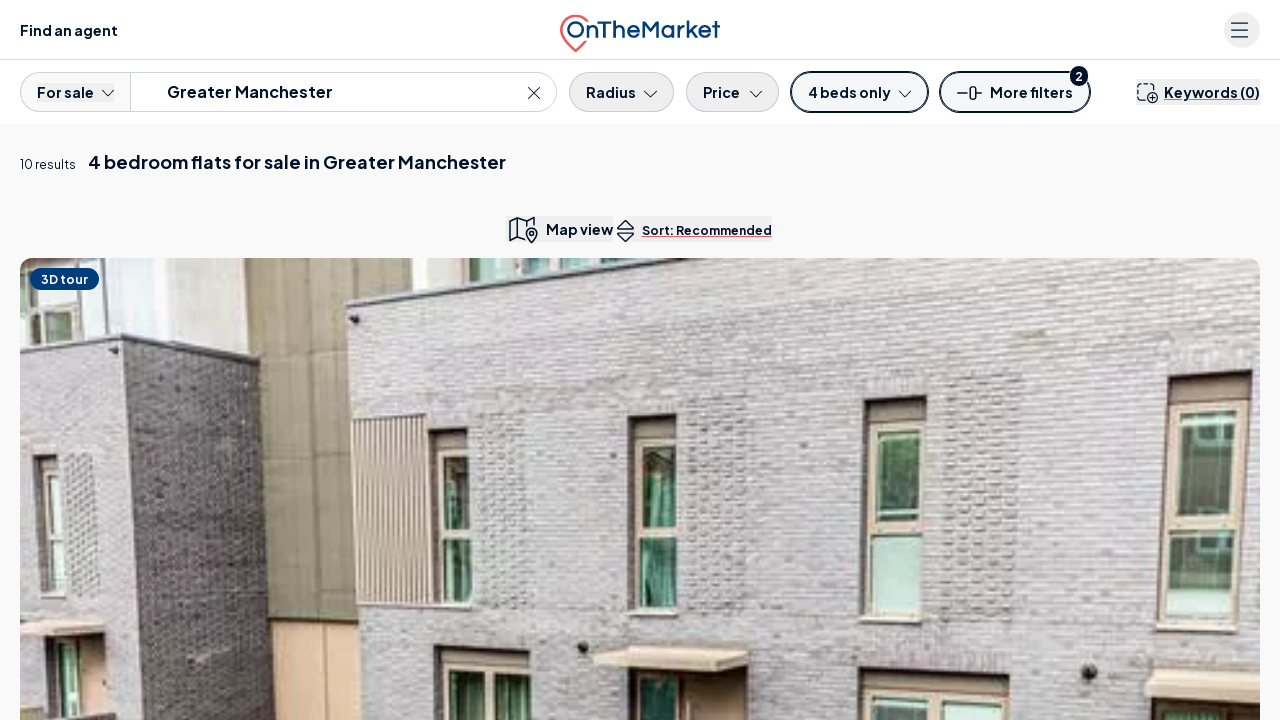

--- FILE ---
content_type: text/html; charset=UTF-8
request_url: https://www.onthemarket.com/for-sale/4-bed-flats-apartments/greater-manchester/
body_size: 62713
content:
<!DOCTYPE html><html lang="en"><head><meta charSet="utf-8" data-next-head=""/><meta content="user-scalable=yes width=device-width, initial-scale=1.0, maximum-scale=5.0" name="viewport" class="jsx-929177099" data-next-head=""/><meta http-equiv="Content-Type" content="text/html; charset=UTF-8" class="jsx-929177099" data-next-head=""/><meta http-equiv="X-UA-Compatible" content="IE=EDGE" class="jsx-929177099" data-next-head=""/><meta name="apple-mobile-web-app-capable" content="yes" class="jsx-929177099" data-next-head=""/><meta name="apple-mobile-web-app-status-bar-style" content="black" class="jsx-929177099" data-next-head=""/><meta name="theme-color" content="#001229" class="jsx-929177099" data-next-head=""/><title class="jsx-929177099" data-next-head="">4 Bed Flats For Sale In Greater Manchester | OnTheMarket</title><meta name="robots" content="noodp" class="jsx-929177099" data-next-head=""/><link rel="canonical" href="https://www.onthemarket.com/for-sale/4-bed-flats-apartments/greater-manchester/" class="jsx-929177099" data-next-head=""/><link rel="manifest" href="https://www.onthemarket.com/assets/0e55a3d9/gzip/js/manifest.json" class="jsx-929177099" data-next-head=""/><link rel="apple-touch-icon" sizes="64x64" href="https://www.onthemarket.com/assets/images/icons-otm2/icon64.png" class="jsx-929177099" data-next-head=""/><link rel="apple-touch-icon" sizes="128x128" href="https://www.onthemarket.com/assets/images/icons-otm2/icon128.png" class="jsx-929177099" data-next-head=""/><link rel="apple-touch-icon" sizes="152x152" href="https://www.onthemarket.com/assets/images/icons-otm2/icon152.png" class="jsx-929177099" data-next-head=""/><link rel="icon" href="https://www.onthemarket.com/assets/images/icons-otm2/favicon.ico" type="image/x-icon" class="jsx-929177099" data-next-head=""/><link rel="shortcut icon" href="https://www.onthemarket.com/assets/images/icons-otm2/favicon.ico" type="image/x-icon" class="jsx-929177099" data-next-head=""/><link rel="icon" type="image/png" href="https://www.onthemarket.com/assets/images/icons-otm2/icon32.png" sizes="32x32" class="jsx-929177099" data-next-head=""/><meta name="twitter:site" content="@OnTheMarketCom" class="jsx-929177099" data-next-head=""/><meta name="twitter:creator" content="@OnTheMarketCom" class="jsx-929177099" data-next-head=""/><meta property="og:type" content="website" class="jsx-929177099" data-next-head=""/><meta name="description" content="Find the latest 4 bed flats / apartments available for sale in Greater Manchester with the UK&#x27;s most user-friendly property portal. Search properties to buy from leading estate agents." class="jsx-929177099" data-next-head=""/><meta property="og:description" content="Find the latest 4 bed flats / apartments available for sale in Greater Manchester with the UK&#x27;s most user-friendly property portal. Search properties to buy from leading estate agents." class="jsx-929177099" data-next-head=""/><meta property="og:title" content="4 Bed Flats For Sale In Greater Manchester | OnTheMarket" class="jsx-929177099" data-next-head=""/><meta property="og:site_name" content="OnTheMarket" class="jsx-929177099" data-next-head=""/><meta property="og:image" content="https://www.onthemarket.com/assets/images/social-sharing.jpg" class="jsx-929177099" data-next-head=""/><link rel="preconnect" href="https://maps.googleapis.com" data-next-head=""/><link rel="preconnect" href="https://maps.gstatic.com" data-next-head=""/><link rel="preconnect" href="https://media.onthemarket.com"/><link rel="dns-prefetch" href="https://www.googletagmanager.com"/><link rel="dns-prefetch" href="https://www.google-analytics.com"/><link rel="dns-prefetch" href="https://media.onthemarket.com"/><link rel="preload" href="/assets/0.1.3146/_next/static/media/636a5ac981f94f8b-s.p.woff2" as="font" type="font/woff2" crossorigin="anonymous" data-next-font="size-adjust"/><link rel="preload" href="/assets/0.1.3146/_next/static/css/7b93862e4344b268.css" as="style"/><link rel="preload" href="/assets/0.1.3146/_next/static/css/8dad620b4924f39c.css" as="style"/><link rel="preload" href="/assets/0.1.3146/_next/static/css/c9699faea31ffdd9.css" as="style"/><link rel="preload" href="/assets/0.1.3146/_next/static/css/49e15254dde4fb4e.css" as="style"/><script id="service-workers" data-nscript="beforeInteractive">
        const updateReady = function(worker) {
          worker.postMessage({action: 'skipWaiting'});
        }
        const trackInstalling = function(worker) {
          worker.addEventListener('statechange', function() {
            if (worker.state == 'installed') {
              updateReady(worker);
            }
          });
        }

        if ('serviceWorker' in navigator) {
          window.addEventListener('load', function() {
            navigator.serviceWorker.register('/service-worker.js?v=').then(function(registration) {
            // Registration was successful
            console.log('ServiceWorker registration successful with scope: ', registration.scope);

            // no controller registered yet
            if (!navigator.serviceWorker.controller) {
              return;
            }

            // updated worker is waiting, call updateReady()
            if (registration.waiting) {
              updateReady(registration.waiting);
              return;
            }
            // updated worker installing, track it's state, if it becomes installed, call updateReady()
            if (registration.installing) {
              trackInstalling(registration.installing);
                return;
              }
              // listen for new workers installing, if one comes along track it, if it becomes installed, call updateReady()
              registration.addEventListener('updatefound', function() {
                trackInstalling(registration.installing);
                return;
              });
            }).catch(function(err) {
              // registration failed :(
              console.log('ServiceWorker registration failed: ', err);
            });
          });
        }
      </script><script id="dataLayerContainer" data-nscript="beforeInteractive">
        window.dataLayer = window.dataLayer || [];
        window.dataLayer.push({"g-location-type":"county","g-location-id":"1020000009","page-type":"listings-section","property-prices":["575,000","575,000","1,250,000","410,000","695,000","250,000","730,000","795,000","700,000","1,150,000","230,000","300,000","675,000","450,000"],"no-of-suggested-properties":4,"no-of-properties":10,"location-name":"Greater Manchester","property-type":"homes","typeahead":true,"g-hierarchy-level":4,"channel":"sale","meta-robots":"not-provided","page":1,"exclusive-first":true,"property-ids":["17712131","9993046","18020799","17947543","16369600","16229358","13222501","10206576","17959631","17212564","18106732","18587079","14666673","16794441"],"min-bedrooms":4,"ranking-type":"recommended","under-offer":false,"non-standard-property-count":0,"http-status":"200","location-region":"North West","location-kingdom":"UK","location-id":"greater-manchester","prop-types":["flats-apartments"],"search-type":"for-sale","location-country":"England","frame-size":30,"max-bedrooms":4,"breadcrumbs":["uk"],"direction":"desc","view":"list","sort-field":"recommended"});
      </script><link rel="stylesheet" href="/assets/0.1.3146/_next/static/css/7b93862e4344b268.css" data-n-g=""/><link rel="stylesheet" href="/assets/0.1.3146/_next/static/css/8dad620b4924f39c.css" data-n-p=""/><link rel="stylesheet" href="/assets/0.1.3146/_next/static/css/c9699faea31ffdd9.css" data-n-p=""/><link rel="stylesheet" href="/assets/0.1.3146/_next/static/css/49e15254dde4fb4e.css" data-n-p=""/><noscript data-n-css=""></noscript><script defer="" noModule="" src="/assets/0.1.3146/_next/static/chunks/polyfills-42372ed130431b0a.js"></script><script src="/assets/0.1.3146/_next/static/chunks/webpack-345f50e33fe06b3b.js" defer=""></script><script src="/assets/0.1.3146/_next/static/chunks/framework-d7945a8ad0653f37.js" defer=""></script><script src="/assets/0.1.3146/_next/static/chunks/main-8af4881ea5281068.js" defer=""></script><script src="/assets/0.1.3146/_next/static/chunks/pages/_app-68aa7e9b9a521f7a.js" defer=""></script><script src="/assets/0.1.3146/_next/static/chunks/9d08740d-f9910fb040d8bbb0.js" defer=""></script><script src="/assets/0.1.3146/_next/static/chunks/07c2d338-881f2f7e96723529.js" defer=""></script><script src="/assets/0.1.3146/_next/static/chunks/98bef5de-0c1f2873b4aa4e46.js" defer=""></script><script src="/assets/0.1.3146/_next/static/chunks/9442-2409bd336cfec137.js" defer=""></script><script src="/assets/0.1.3146/_next/static/chunks/323-1660860a5db7f234.js" defer=""></script><script src="/assets/0.1.3146/_next/static/chunks/8220-b7b5eda5ca7ba0c6.js" defer=""></script><script src="/assets/0.1.3146/_next/static/chunks/3915-d0b803013f6e3d30.js" defer=""></script><script src="/assets/0.1.3146/_next/static/chunks/7093-c409d3169772805f.js" defer=""></script><script src="/assets/0.1.3146/_next/static/chunks/1687-7619761f66a886fc.js" defer=""></script><script src="/assets/0.1.3146/_next/static/chunks/3359-85850a4b0c12837a.js" defer=""></script><script src="/assets/0.1.3146/_next/static/chunks/6785-c1bd813660681123.js" defer=""></script><script src="/assets/0.1.3146/_next/static/chunks/813-6a8561b716ec5039.js" defer=""></script><script src="/assets/0.1.3146/_next/static/chunks/3269-06c2ccad0c2d9e25.js" defer=""></script><script src="/assets/0.1.3146/_next/static/chunks/6000-c08298be4d9e8764.js" defer=""></script><script src="/assets/0.1.3146/_next/static/chunks/4489-f7d944d041e91791.js" defer=""></script><script src="/assets/0.1.3146/_next/static/chunks/4726-13769ed40de0b7ec.js" defer=""></script><script src="/assets/0.1.3146/_next/static/chunks/4855-0ffb9da300ee8659.js" defer=""></script><script src="/assets/0.1.3146/_next/static/chunks/4174-16eb7601b70474b8.js" defer=""></script><script src="/assets/0.1.3146/_next/static/chunks/6991-9336f0ce3674fca1.js" defer=""></script><script src="/assets/0.1.3146/_next/static/chunks/pages/%5BsearchType%5D/%5Bproperty%5D/%5Blocation%5D-b8fff188c905f1bf.js" defer=""></script><script src="/assets/0.1.3146/_next/static/0.1.3146/_buildManifest.js" defer=""></script><script src="/assets/0.1.3146/_next/static/0.1.3146/_ssgManifest.js" defer=""></script><style id="__jsx-929177099">:root{--font-plus-jakarta-sans:'Plus Jakarta Sans', 'Plus Jakarta Sans Fallback', Helvetica, Arial, sans-serif;--font-weight-semibold:600;--font-weight-bold:700;false}</style></head><body class="searchTypePropertyLocation"><link rel="preload" as="image" imageSrcSet="https://media.onthemarket.com/properties/17712131/1589721841/image-0-480x320.webp" fetchPriority="high"/><link rel="preload" as="image" href="https://media.onthemarket.com/agents/companies/13373/240321174048942/logo-190x100.png" fetchPriority="high"/><link rel="preload" as="image" imageSrcSet="https://media.onthemarket.com/properties/9993046/1581860135/image-0-480x320.webp" fetchPriority="high"/><link rel="preload" as="image" href="https://media.onthemarket.com/agents/branches/57403/210215171723562/logo-190x100.png" fetchPriority="high"/><link rel="preload" as="image" imageSrcSet="https://media.onthemarket.com/properties/18020799/1571543129/image-0-480x320.webp" fetchPriority="high"/><link rel="preload" as="image" imageSrcSet="https://media.onthemarket.com/properties/18020799/1571543129/image-1-480x320.webp" fetchPriority="high"/><link rel="preload" as="image" imageSrcSet="https://media.onthemarket.com/properties/18020799/1571543129/image-2-480x320.webp" fetchPriority="high"/><link rel="preload" as="image" imageSrcSet="https://media.onthemarket.com/properties/18020799/1571543129/image-3-480x320.webp" fetchPriority="high"/><link rel="preload" as="image" imageSrcSet="https://media.onthemarket.com/properties/18020799/1571543129/image-4-480x320.webp" fetchPriority="high"/><link rel="preload" as="image" href="https://media.onthemarket.com/agents/branches/19324/150609131140338/logo-190x100.jpg" fetchPriority="high"/><link rel="preload" as="image" imageSrcSet="https://media.onthemarket.com/properties/17947543/1569271665/image-0-480x320.webp" fetchPriority="high"/><link rel="preload" as="image" href="https://media.onthemarket.com/agents/companies/14476/251002152423175/logo-190x100.png" fetchPriority="high"/><link rel="preload" as="image" href="https://media.onthemarket.com/agent-products/in-market-ads/14478/72083/6b030b20-1652-4bc0-a6ab-0330cd2332d1-480x320.webp"/><link rel="preload" as="image" href="https://media.onthemarket.com/agents/companies/14478/251016083326962/logo-100x65.png"/><link rel="preload" as="image" imageSrcSet="https://media.onthemarket.com/properties/18106732/1591180782/image-0-480x320.webp"/><link rel="preload" as="image" imageSrcSet="https://media.onthemarket.com/properties/18587079/1590538754/image-0-480x320.webp"/><link rel="preload" as="image" href="https://media.onthemarket.com/agents/companies/7179/180705145041355/logo-190x100.jpeg"/><link rel="preload" as="image" imageSrcSet="https://media.onthemarket.com/properties/14666673/1563236635/image-0-480x320.webp"/><link rel="preload" as="image" href="https://media.onthemarket.com/agents/branches/25445/150609132754240/logo-190x100.jpg"/><link rel="preload" as="image" imageSrcSet="https://media.onthemarket.com/properties/16794441/1564325527/image-0-480x320.webp"/><div id="__next"><div data-rht-toaster="" style="position:fixed;z-index:9999;top:16px;left:16px;right:16px;bottom:16px;pointer-events:none" class="toast"></div><div data-component="search-results-map-list" class="md:flex md:h-screen"><div class="icons-wrapper-defs hidden"><svg class="svg-icon"><defs><symbol id="icon-bedroom"><path d="m28.85,23.439l-28.178,0a0.605,0.605 0 0 1 -0.64,-0.64l0,-6.6a0.605,0.605 0 0 1 0.64,-0.637l28.178,0a0.605,0.605 0 0 1 0.64,0.64l0,6.6a0.689,0.689 0 0 1 -0.64,0.637zm-27.537,-1.277l26.9,0l0,-5.319l-26.9,0l0,5.319z"></path><path d="m24.175,7.813l-2.434,0a0.64,0.64 0 0 1 0,-1.281l1.793,0l0,-5.251l-17.546,0l0,5.251l1.6,0a0.64,0.64 0 0 1 0,1.281l-2.241,0a0.605,0.605 0 0 1 -0.64,-0.64l0,-6.533a0.605,0.605 0 0 1 0.64,-0.64l18.76,0a0.605,0.605 0 0 1 0.64,0.64l0,6.532a0.558,0.558 0 0 1 -0.572,0.641z"></path><path d="m16.426,7.813l-3.33,0a0.64,0.64 0 1 1 0,-1.281l3.33,0a0.605,0.605 0 0 1 0.64,0.64a0.642,0.642 0 0 1 -0.64,0.641z"></path><path d="m28.85,16.847l-28.178,0a0.764,0.764 0 0 1 -0.576,-0.32a0.582,0.582 0 0 1 0,-0.64l4.675,-9.03a0.616,0.616 0 1 1 1.089,0.576l-4.1,8.133l26,0l-4.163,-8.069a0.616,0.616 0 0 1 1.089,-0.576l4.675,9.03a0.748,0.748 0 0 1 0,0.64a0.582,0.582 0 0 1 -0.511,0.256z"></path><path d="m4.771,26a0.605,0.605 0 0 1 -0.64,-0.64l0,-2.562a0.64,0.64 0 1 1 1.281,0l0,2.56a0.605,0.605 0 0 1 -0.641,0.642z"></path><path d="m24.751,26a0.605,0.605 0 0 1 -0.64,-0.64l0,-2.562a0.64,0.64 0 1 1 1.281,0l0,2.56a0.642,0.642 0 0 1 -0.641,0.642z"></path><path d="m13.097,9.286l-5.06,0a0.605,0.605 0 0 1 -0.64,-0.64l0,-2.883a0.605,0.605 0 0 1 0.64,-0.64l5.06,0a0.605,0.605 0 0 1 0.64,0.64l0,2.882a0.642,0.642 0 0 1 -0.64,0.641zm-4.419,-1.281l3.778,0l0,-1.6l-3.778,0l0,1.6z"></path><path d="m21.486,9.286l-5.06,0a0.605,0.605 0 0 1 -0.64,-0.64l0,-2.883a0.605,0.605 0 0 1 0.64,-0.64l5.06,0a0.605,0.605 0 0 1 0.64,0.64l0,2.882a0.642,0.642 0 0 1 -0.64,0.641zm-4.419,-1.281l3.778,0l0,-1.6l-3.778,0l0,1.6z"></path></symbol><symbol id="icon-bathroom"><path d="m23.99001,22.797l-18.46301,0a5.5,5.5 0 0 1 -5.52699,-5.527l0,-5.024a0.593,0.593 0 0 1 0.62801,-0.628l28.261,0a0.593,0.593 0 0 1 0.62799,0.628l0,5.024a5.535,5.535 0 0 1 -5.52699,5.527zm-22.73401,-9.986l0,4.4a4.275,4.275 0 0 0 4.271,4.267l18.46301,0a4.275,4.275 0 0 0 4.271,-4.271l0,-4.4l-27.005,0.004z"></path><path d="m6.28001,26a0.593,0.593 0 0 1 -0.62801,-0.628l0,-3.2a0.628,0.628 0 0 1 1.256,0l0,3.2a0.593,0.593 0 0 1 -0.62799,0.628z"></path><path d="m23.23699,26a0.593,0.593 0 0 1 -0.62799,-0.628l0,-3.2a0.628,0.628 0 0 1 1.256,0l0,3.2a0.629,0.629 0 0 1 -0.62801,0.628z"></path><path d="m25.497,26l-21.478,0a0.628,0.628 0 0 1 0,-1.256l21.478,0a0.593,0.593 0 0 1 0.628,0.628a0.629,0.629 0 0 1 -0.628,0.628z"></path><path d="m3.14001,12.812a0.593,0.593 0 0 1 -0.62801,-0.628l0,-11.556a0.593,0.593 0 0 1 0.62801,-0.628l4.019,0a0.593,0.593 0 0 1 0.62799,0.628l0,1.947a0.628,0.628 0 0 1 -1.256,0l0,-1.319l-2.763,0l0,10.928a0.629,0.629 0 0 1 -0.62799,0.628z"></path><path d="m9.29399,6.029l-4.33299,0a0.593,0.593 0 0 1 -0.62801,-0.628a2.826,2.826 0 0 1 5.65201,0a0.8,0.8 0 0 1 -0.69101,0.628zm-3.579,-1.254l2.826,0a1.5,1.5 0 0 0 -1.382,-0.942a1.587,1.587 0 0 0 -1.444,0.942z"></path></symbol><symbol id="icon-detached"><path d="m2.8042,6.69104l0,19.05701l23.2002,0l0,-19.05701"></path><path d="m0.80566,7.49414l13.81152,-6.89404l13.56934,6.89404"></path></symbol><symbol id="icon-semi-detached"><path d="m2.18428,5.79696l0,19.05713l12.60938,0l0,-19.05713"></path><path d="m14.68428,5.79696l0,19.05713l12.60938,0l0,-19.05713"></path><path d="m0.84228,6.68993l7.67969,-6.08997l5.81152,4.60901"></path><path d="m15.14404,5.21007l5.81348,-4.61011l7.67773,6.08997"></path></symbol><symbol id="icon-terraced"><path d="m2.17792,3.827l0,19.05701l8.5,0l0,-19.05701"></path><path d="m10.60394,3.827l0,19.05701l8.5,0l0,-19.05701"></path><path d="m19.10492,3.827l0,19.05701l8.5,0l0,-19.05701"></path><path d="m0.83594,4.54288l5.59082,-3.94702l4.19434,2.96008"></path><path d="m10.66034,3.56094l4.19336,-2.95996l4.36719,3.08398"></path><path d="m19.1604,3.56094l4.19238,-2.95996l5.59277,3.94702"></path></symbol><symbol id="icon-end-of-terrace"><path d="m2.17792,3.82602l0,19.05701l8.5,0l0,-19.05701"></path><path d="m10.60394,3.82602l0,19.05701l8.5,0l0,-19.05701"></path><path d="m19.10492,3.82602l0,19.05701l8.5,0l0,-19.05701"></path><path d="m0.83594,4.5419l5.59082,-3.94702l4.19434,2.96008"></path><path d="m10.66034,3.55997l4.19336,-2.95996l4.36719,3.08398"></path><path d="m19.1604,3.55997l4.19238,-2.95996l5.59277,3.94702"></path><g class="icon-end-of-terrace end"><path d="m19.2749,22.88306l8.31104,0l0,-19.00806l-4.37207,-2.71289l-3.93799,2.71289l-0.00098,19.00806z"></path></g></symbol><symbol id="icon-bungalow"><path d="m23.49249,9.45197l0.57031,0.23108l6.2666,2.53406"></path><path d="m23.33588,25.74707l4.81641,0l0,-14.06604"></path><path d="m2.81616,6.69104l0,19.05701l20.33398,0l0,-19.05701"></path><path d="m0.81653,7.49408l12.36523,-6.89404l12.14648,6.89404"></path></symbol><symbol id="icon-flat"><rect x="8" y="3" height="22" width="13"></rect><rect height="20.8" width="11.8" y="3.6" x="8.6"></rect><rect x="0" y="0" height="25" width="13"></rect><rect id="svg_9" height="23.8" width="11.8" y="0.6" x="0.6"></rect><rect id="svg_11" x="16" y="0" height="25" width="13"></rect><rect id="svg_12" height="23.8" width="11.8" y="0.6" x="16.6"></rect></symbol><symbol id="icon-developments" viewBox="0 0 32.497 26"><path fill="currentColor" d="M18.686,16.235H13.811a2.438,2.438,0,0,0-2.437,2.437v6.5a.812.812,0,1,0,1.625,0v-6.5a.815.815,0,0,1,.812-.812h4.875a.812.812,0,0,1,.812.812v6.5a.812.812,0,1,0,1.625,0v-6.5A2.438,2.438,0,0,0,18.686,16.235ZM3.752,9.8l-2.244.924A2.431,2.431,0,0,0,0,12.975V25.131a.842.842,0,0,0,.676.844.816.816,0,0,0,.949-.8v-12.2a.815.815,0,0,1,.505-.754l2.24-.92A.814.814,0,0,0,3.752,9.8ZM25.277,5.627,17.153.215a1.994,1.994,0,0,0-.9-.229,1.576,1.576,0,0,0-.9.273L7.226,5.671A1.528,1.528,0,0,0,6.5,7.024V25.172a.812.812,0,1,0,1.625,0V7.024l8.124-5.413,8.124,5.413V25.172a.812.812,0,1,0,1.625,0V7.024A1.665,1.665,0,0,0,25.277,5.627Zm5.712,5.093L28.745,9.8a.813.813,0,1,0-.618,1.5l2.244.922a.806.806,0,0,1,.5.748V25.131a.842.842,0,0,0,.676.844.815.815,0,0,0,.949-.8v-12.2A2.433,2.433,0,0,0,30.989,10.72Z"></path></symbol><symbol id="icon-phone-v2" viewBox="0 0 26.626 26.631"><defs><clipPath id="a"><path fill="currentColor" d="M0 0h26.626v26.631H0z"></path></clipPath></defs><g clip-path="url(#a)"><path d="M21.83 26.632a2.913 2.913 0 0 1-.525-.048 15.94 15.94 0 0 1-6.821-2.284 34.816 34.816 0 0 1-10.332-9.376A20.186 20.186 0 0 1 .358 7.363a17.511 17.511 0 0 1-.351-2.521 2.718 2.718 0 0 1 .9-2.2l.763-.766c.406-.408.813-.818 1.227-1.22A1.89 1.89 0 0 1 4.362 0a1.973 1.973 0 0 1 1.351.888l3.763 5.1a2.051 2.051 0 0 1-.385 3.182 2.177 2.177 0 0 0-.782.979 2 2 0 0 0 .291 1.43 15.225 15.225 0 0 0 3.14 3.842 33.152 33.152 0 0 0 2.76 2.264 4.183 4.183 0 0 0 1.223.589 1.147 1.147 0 0 0 1.318-.339c.271-.31.5-.566.744-.8a1.883 1.883 0 0 1 2.588-.172 432.331 432.331 0 0 1 5.478 4.042 1.575 1.575 0 0 1 .223 2.557 59.964 59.964 0 0 1-2.349 2.359 2.927 2.927 0 0 1-1.893.709M4.221 1.611c-.017.024-.093.076-.208.187-.407.4-.808.8-1.209 1.2L2 3.8a1.14 1.14 0 0 0-.4.932 16.225 16.225 0 0 0 .311 2.26 18.647 18.647 0 0 0 3.507 6.956 33.323 33.323 0 0 0 9.891 8.979 14.335 14.335 0 0 0 6.18 2.064.773.773 0 0 1 .084.013 1.288 1.288 0 0 0 1.082-.277 58.273 58.273 0 0 0 2.283-2.3 1.04 1.04 0 0 1 .092-.084c-.038-.019-.067 0-.1-.028q-2.75-2.06-5.53-4.081a.321.321 0 0 0-.464.012 9.99 9.99 0 0 0-.644.689 2.722 2.722 0 0 1-3.07.858 5.682 5.682 0 0 1-1.657-.81 34.517 34.517 0 0 1-2.89-2.372 16.658 16.658 0 0 1-3.435-4.2 3.556 3.556 0 0 1-.485-2.642.851.851 0 0 1 .035-.122A3.8 3.8 0 0 1 8.221 7.83a.563.563 0 0 0 .121-.094.449.449 0 0 0-.02-.636.832.832 0 0 1-.1-.109l-3.8-5.152a1.2 1.2 0 0 0-.2-.228" fill="currentColor"></path></g></symbol><symbol id="icon-leaf" viewBox="0 0 39 50"><g><path d="m21.135,41.37503l0,2.96997l-2.94,0l0,-2.95996c-0.48102,-0.09204 -0.927,-0.167 -1.36798,-0.26294a13.342,13.342 0 0 1 -10.43402,-12.19019a11.539,11.539 0 0 1 1.34002,-5.83301a48.453,48.453 0 0 1 5.78297,-9.06079c1.84705,-2.33911 3.84399,-4.56811 5.77405,-6.84521l0.41998,-0.4939a2.939,2.939 0 0 0 0.27301,0.44312a73.969,73.969 0 0 1 10.88398,14.54296a15.427,15.427 0 0 1 1.914,4.79493a11.823,11.823 0 0 1 -1.25202,7.59106a13.045,13.045 0 0 1 -10.17596,7.25c-0.04803,0.00684 -0.09399,0.02295 -0.21802,0.05396m0.02698,-20.57593l0,3.09985l2.11005,-1.39185l1.63097,2.45093c-1.172,0.78003 -2.29999,1.52588 -3.42102,2.28394c-0.13697,0.09302 -0.32996,0.24414 -0.33301,0.37207c-0.026,1.13086 -0.01495,2.26294 -0.01495,3.48999l3.54394,-2.6521l1.76105,2.34717c-0.18305,0.14502 -0.33203,0.2688 -0.487,0.38501c-1.5,1.12598 -3.00604,2.24878 -4.5,3.38183c-0.13001,0.1001 -0.29999,0.25904 -0.29999,0.39502c-0.02405,1.12403 -0.01404,2.24805 -0.01404,3.375a1.051,1.051 0 0 0 0.18298,0.01197a10.307,10.307 0 0 0 8.63702,-10.61402a10.893,10.893 0 0 0 -1.43298,-4.23486a57.51,57.51 0 0 0 -6.685,-9.75611c-0.70001,-0.85791 -1.422,-1.69384 -2.20001,-2.61303c-0.11401,0.156 -0.18604,0.2622 -0.26598,0.36206c-1.53004,1.90698 -3.10199,3.78393 -4.58504,5.73413a35,35 0 0 0 -4.46098,7.28882a10.131,10.131 0 0 0 -0.93404,3.26416a9.764,9.764 0 0 0 3.83106,8.43799a9.942,9.942 0 0 0 4.95996,2.15698c0,-1.09204 0.01599,-2.1521 -0.01398,-3.20996a0.87,0.87 0 0 0 -0.29998,-0.58814c-1.51405,-1.16284 -3.047,-2.30004 -4.57404,-3.44897c-0.138,-0.1001 -0.26996,-0.21607 -0.41498,-0.33203l1.76099,-2.344l3.54303,2.64795c0,-1.19995 0.00897,-2.29394 -0.01202,-3.38598a0.624,0.624 0 0 0 -0.255,-0.4148c-0.55798,-0.40015 -1.13501,-0.76807 -1.70502,-1.14819l-1.79999,-1.19995l1.638,-2.45093l2.14502,1.42505l0,-3.125l2.96497,0z" fill="currentColor"></path></g></symbol></defs></svg><svg style="display:none"><symbol data-prefix="fal" data-icon="bed-empty" class="svg-inline--fa fa-bed-empty" role="img" viewBox="0 0 576 512" aria-hidden="true" id="icon-bed"><path fill="currentColor" d="M16 32c8.8 0 16 7.2 16 16l0 112 432 0c61.9 0 112 50.1 112 112l0 192c0 8.8-7.2 16-16 16s-16-7.2-16-16l0-80-512 0 0 80c0 8.8-7.2 16-16 16S0 472.8 0 464L0 48c0-8.8 7.2-16 16-16zM32 192l0 160 512 0 0-80c0-44.2-35.8-80-80-80L32 192z"></path></symbol></svg><svg style="display:none"><symbol data-prefix="fal" data-icon="bed-front" class="svg-inline--fa fa-bed-front" role="img" viewBox="0 0 512 512" aria-hidden="true" id="icon-bed-front"><path fill="currentColor" d="M64 96l0 40.6c9.4-5.4 20.3-8.6 32-8.6l112 0c19.1 0 36.3 8.4 48 21.7 11.7-13.3 28.9-21.7 48-21.7l112 0c11.7 0 22.6 3.1 32 8.6L448 96c0-17.7-14.3-32-32-32L96 64C78.3 64 64 78.3 64 96zm416 96l0 48c19.4 14.6 32 37.8 32 64l0 160c0 8.8-7.2 16-16 16s-16-7.2-16-16l0-48-448 0 0 48c0 8.8-7.2 16-16 16S0 472.8 0 464L0 304c0-26.2 12.6-49.4 32-64L32 96c0-35.3 28.7-64 64-64l320 0c35.3 0 64 28.7 64 64l0 96zm-32 33.6l0-33.6c0-17.7-14.3-32-32-32l-112 0c-17.7 0-32 14.3-32 32l0 32 160 0c5.5 0 10.8 .6 16 1.6zM240 224l0-32c0-17.7-14.3-32-32-32L96 160c-17.7 0-32 14.3-32 32l0 33.6c5.2-1 10.5-1.6 16-1.6l160 0zm240 80c0-26.5-21.5-48-48-48L80 256c-26.5 0-48 21.5-48 48l0 80 448 0 0-80z"></path></symbol></svg><svg style="display:none"><symbol data-prefix="fal" data-icon="bath" class="svg-inline--fa fa-bath" role="img" viewBox="0 0 512 512" aria-hidden="true" id="icon-bath"><path fill="currentColor" d="M64 61.3c0-16.2 13.1-29.3 29.3-29.3 7.8 0 15.2 3.1 20.7 8.6L139 65.7c-7 11.1-11 24.2-11 38.3 0 20.2 8.3 38.5 21.8 51.6l-1.1 1.1c-6.2 6.2-6.2 16.4 0 22.6s16.4 6.2 22.6 0l104-104c6.2-6.2 6.2-16.4 0-22.6s-16.4-6.2-22.6 0l-1.1 1.1c-13.1-13.4-31.4-21.8-51.6-21.8-14.1 0-27.2 4-38.3 11L136.6 17.9C125.1 6.5 109.5 0 93.3 0 59.4 0 32 27.4 32 61.3l0 194.7-16 0c-8.8 0-16 7.2-16 16s7.2 16 16 16l16 0 0 80c0 30.5 12.2 58.2 32 78.4L64 496c0 8.8 7.2 16 16 16s16-7.2 16-16l0-26.8c14.5 6.9 30.8 10.8 48 10.8l224 0c17.2 0 33.5-3.9 48-10.8l0 26.8c0 8.8 7.2 16 16 16s16-7.2 16-16l0-49.6c19.8-20.2 32-47.9 32-78.4l0-80 16 0c8.8 0 16-7.2 16-16s-7.2-16-16-16L64 256 64 61.3zM229 76.4L172.4 133c-7.6-7.3-12.4-17.6-12.4-29 0-22.1 17.9-40 40-40 11.4 0 21.7 4.8 29 12.4zM64 288l384 0 0 80c0 44.2-35.8 80-80 80l-224 0c-44.2 0-80-35.8-80-80l0-80z"></path></symbol></svg><svg style="display:none"><symbol data-prefix="fal" data-icon="envelope" class="svg-inline--fa fa-envelope" role="img" viewBox="0 0 512 512" aria-hidden="true" id="icon-envelope"><path fill="currentColor" d="M0 122.5l0-2.5 .1 0C1.3 88.9 27 64 58.5 64l395 0c31.5 0 57.1 24.9 58.4 56l.1 0 0 264c0 35.3-28.7 64-64 64L64 448c-35.3 0-64-28.7-64-64L0 122.5zm480 53.1L303.3 305.1c-28.2 20.6-66.5 20.6-94.6 0L32 175.6 32 384c0 17.7 14.3 32 32 32l384 0c17.7 0 32-14.3 32-32l0-208.4zm0-53.1c0-14.6-11.9-26.5-26.5-26.5l-395 0c-14.6 0-26.5 11.9-26.5 26.5 0 8.4 4 16.4 10.8 21.4L227.6 279.3c16.9 12.4 39.9 12.4 56.8 0L469.2 143.8c6.8-5 10.8-12.9 10.8-21.4z"></path></symbol></svg><svg style="display:none"><symbol data-prefix="fal" data-icon="up-right-and-down-left-from-center" class="svg-inline--fa fa-up-right-and-down-left-from-center" role="img" viewBox="0 0 512 512" aria-hidden="true" id="icon-expand-alt"><path fill="currentColor" d="M321 0c-18.2 0-33 14.8-33 33 0 8.7 3.5 17.1 9.7 23.3l35.7 35.7-71.7 71.7c-15.6 15.6-15.6 40.9 0 56.6l30.1 30.1c15.6 15.6 40.9 15.6 56.6 0l71.7-71.7 35.7 35.7c6.2 6.2 14.6 9.7 23.3 9.7 18.2 0 33-14.8 33-33l0-159c0-17.7-14.3-32-32-32L321 0zm-1 33c0-.5 .4-1 1-1l159 0 0 159c0 .5-.4 1-1 1-.3 0-.5-.1-.7-.3l-47-47c-6.2-6.2-16.4-6.2-22.6 0l-83 83c-3.1 3.1-8.2 3.1-11.3 0l-30.1-30.1c-3.1-3.1-3.1-8.2 0-11.3l83-83c6.2-6.2 6.2-16.4 0-22.6l-47-47c-.2-.2-.3-.4-.3-.7zM32 512l159 0c18.2 0 33-14.8 33-33 0-8.7-3.5-17.1-9.7-23.3l-35.7-35.7 71.7-71.7c15.6-15.6 15.6-40.9 0-56.6l-30.1-30.1c-15.6-15.6-40.9-15.6-56.6 0L92 333.4 56.3 297.7c-6.2-6.2-14.6-9.7-23.3-9.7-18.2 0-33 14.8-33 33L0 480c0 17.7 14.3 32 32 32zm160-33c0 .5-.4 1-1 1l-159 0 0-159c0-.5 .4-1 1-1 .3 0 .5 .1 .7 .3l47 47c6.2 6.2 16.4 6.2 22.6 0l83-83c3.1-3.1 8.2-3.1 11.3 0l30.1 30.1c3.1 3.1 3.1 8.2 0 11.3l-83 83c-6.2 6.2-6.2 16.4 0 22.6l47 47c.2 .2 .3 .4 .3 .7z"></path></symbol></svg><svg style="display:none"><symbol data-prefix="fal" data-icon="map-location-dot" class="svg-inline--fa fa-map-location-dot" role="img" viewBox="0 0 640 512" aria-hidden="true" id="icon-map-v2"><path fill="currentColor" d="M576 26.7c0-5.6-2.9-10.7-7.6-13.6s-10.6-3.2-15.6-.7L416.9 80.7 242.6 22.6c-11.5-3.8-24-3.2-35 1.8L73.4 85.3C67.7 87.9 64 93.6 64 99.9l0 385.4c0 5.6 2.9 10.7 7.6 13.6s10.6 3.2 15.6 .7l135.9-68.4 174.3 58.1 .6 .2c-3.7-5.6-7.3-11.3-10.8-17.1-4.7-7.8-9.4-16.1-13.8-24.8l-133.4-44.5 0-347.7 160 53.3 0 109.4c9.7-8.6 20.5-16.1 32-22.2l0-87 112-56.4 0 126.4c11.1 2.1 21.8 5.3 32 9.5l0-161.8zM208 403L96 459.4 96 110.2 208 59.4 208 403zM512 256c49.1 0 88 39 88 85.9 0 25.6-12.4 57.1-31.8 89.4-18 29.9-39.9 57.1-56.2 75.8-16.4-18.7-38.2-45.8-56.2-75.8-19.4-32.3-31.8-63.8-31.8-89.4 0-46.9 38.9-85.9 88-85.9zM392 341.9c0 68.9 64.1 150.4 98.6 189.3 11.6 13 31.3 13 42.9 0 34.5-38.9 98.6-120.4 98.6-189.3 0-65.1-53.7-117.9-120-117.9S392 276.8 392 341.9zM512 368a24 24 0 1 1 0-48 24 24 0 1 1 0 48zm-56-24a56 56 0 1 0 112 0 56 56 0 1 0 -112 0z"></path></symbol></svg><svg style="display:none"><symbol data-prefix="fal" data-icon="rectangle-list" class="svg-inline--fa fa-rectangle-list" role="img" viewBox="0 0 512 512" aria-hidden="true" id="icon-list-v2"><path fill="currentColor" d="M64 96c-17.7 0-32 14.3-32 32l0 256c0 17.7 14.3 32 32 32l384 0c17.7 0 32-14.3 32-32l0-256c0-17.7-14.3-32-32-32L64 96zM0 128C0 92.7 28.7 64 64 64l384 0c35.3 0 64 28.7 64 64l0 256c0 35.3-28.7 64-64 64L64 448c-35.3 0-64-28.7-64-64L0 128zM128 232a24 24 0 1 1 0-48 24 24 0 1 1 0 48zm80-40l192 0c8.8 0 16 7.2 16 16s-7.2 16-16 16l-192 0c-8.8 0-16-7.2-16-16s7.2-16 16-16zm0 96l192 0c8.8 0 16 7.2 16 16s-7.2 16-16 16l-192 0c-8.8 0-16-7.2-16-16s7.2-16 16-16zM104 304a24 24 0 1 1 48 0 24 24 0 1 1 -48 0z"></path></symbol></svg><svg style="display:none"><symbol data-prefix="fal" data-icon="grid-2" class="svg-inline--fa fa-grid-2" role="img" viewBox="0 0 448 512" aria-hidden="true" id="icon-grid-v2"><path fill="currentColor" d="M48 64c-8.8 0-16 7.2-16 16l0 96c0 8.8 7.2 16 16 16l96 0c8.8 0 16-7.2 16-16l0-96c0-8.8-7.2-16-16-16L48 64zM0 80C0 53.5 21.5 32 48 32l96 0c26.5 0 48 21.5 48 48l0 96c0 26.5-21.5 48-48 48l-96 0c-26.5 0-48-21.5-48-48L0 80zM48 320c-8.8 0-16 7.2-16 16l0 96c0 8.8 7.2 16 16 16l96 0c8.8 0 16-7.2 16-16l0-96c0-8.8-7.2-16-16-16l-96 0zM0 336c0-26.5 21.5-48 48-48l96 0c26.5 0 48 21.5 48 48l0 96c0 26.5-21.5 48-48 48l-96 0c-26.5 0-48-21.5-48-48l0-96zM400 64l-96 0c-8.8 0-16 7.2-16 16l0 96c0 8.8 7.2 16 16 16l96 0c8.8 0 16-7.2 16-16l0-96c0-8.8-7.2-16-16-16zM304 32l96 0c26.5 0 48 21.5 48 48l0 96c0 26.5-21.5 48-48 48l-96 0c-26.5 0-48-21.5-48-48l0-96c0-26.5 21.5-48 48-48zm0 288c-8.8 0-16 7.2-16 16l0 96c0 8.8 7.2 16 16 16l96 0c8.8 0 16-7.2 16-16l0-96c0-8.8-7.2-16-16-16l-96 0zm-48 16c0-26.5 21.5-48 48-48l96 0c26.5 0 48 21.5 48 48l0 96c0 26.5-21.5 48-48 48l-96 0c-26.5 0-48-21.5-48-48l0-96z"></path></symbol></svg><svg style="display:none"><symbol data-prefix="fal" data-icon="sort" class="svg-inline--fa fa-sort" role="img" viewBox="0 0 384 512" aria-hidden="true" id="icon-sort-v2"><path fill="currentColor" d="M32 192L352 192 192 32 32 192zm0 32c-12.9 0-24.6-7.8-29.6-19.8S.2 178.5 9.4 169.4l160-160c12.5-12.5 32.8-12.5 45.3 0l160 160c9.2 9.2 11.9 22.9 6.9 34.9S364.9 224 352 224L32 224zm0 96l160 160 160-160-320 0zm0-32l320 0c12.9 0 24.6 7.8 29.6 19.8s2.2 25.7-6.9 34.9l-160 160c-12.5 12.5-32.8 12.5-45.3 0l-160-160c-9.2-9.2-11.9-22.9-6.9-34.9S19.1 288 32 288z"></path></symbol></svg><svg style="display:none"><symbol data-prefix="fal" data-icon="id-card-clip" class="svg-inline--fa fa-id-card-clip" role="img" viewBox="0 0 576 512" aria-hidden="true" id="icon-card"><path fill="currentColor" d="M352 0l-128 0 0 64 128 0 0-64zM224-32l128 0c17.7 0 32 14.3 32 32l0 64c0 17.7-14.3 32-32 32L224 96c-17.7 0-32-14.3-32-32l0-64c0-17.7 14.3-32 32-32zm96 256a32 32 0 1 0 -64 0 32 32 0 1 0 64 0zm-96 0a64 64 0 1 1 128 0 64 64 0 1 1 -128 0zM208 400c0 8.8-7.2 16-16 16s-16-7.2-16-16c0-44.2 35.8-80 80-80l64 0c44.2 0 80 35.8 80 80 0 8.8-7.2 16-16 16s-16-7.2-16-16c0-26.5-21.5-48-48-48l-64 0c-26.5 0-48 21.5-48 48zM64 32l80 0 0 32-80 0C46.3 64 32 78.3 32 96l0 320c0 17.7 14.3 32 32 32l448 0c17.7 0 32-14.3 32-32l0-320c0-17.7-14.3-32-32-32l-80 0 0-32 80 0c35.3 0 64 28.7 64 64l0 320c0 35.3-28.7 64-64 64L64 480c-35.3 0-64-28.7-64-64L0 96C0 60.7 28.7 32 64 32z"></path></symbol></svg><svg style="display:none"><symbol data-prefix="fal" data-icon="calculator" class="svg-inline--fa fa-calculator" role="img" viewBox="0 0 384 512" aria-hidden="true" id="icon-calculator"><path fill="currentColor" d="M352 160l0 288c0 17.7-14.3 32-32 32L64 480c-17.7 0-32-14.3-32-32l0-288 320 0zm0-32l-320 0 0-64c0-17.7 14.3-32 32-32l256 0c17.7 0 32 14.3 32 32l0 64zm32 0l0-64c0-35.3-28.7-64-64-64L64 0C28.7 0 0 28.7 0 64L0 448c0 35.3 28.7 64 64 64l256 0c35.3 0 64-28.7 64-64l0-320zM72 224a24 24 0 1 0 48 0 24 24 0 1 0 -48 0zm24 72a24 24 0 1 0 0 48 24 24 0 1 0 0-48zm72-72a24 24 0 1 0 48 0 24 24 0 1 0 -48 0zm24 72a24 24 0 1 0 0 48 24 24 0 1 0 0-48zm72-72a24 24 0 1 0 48 0 24 24 0 1 0 -48 0zm24 72a24 24 0 1 0 0 48 24 24 0 1 0 0-48zM264 416c0 13.3 10.7 24 24 24s24-10.7 24-24-10.7-24-24-24-24 10.7-24 24zM80 400c-8.8 0-16 7.2-16 16s7.2 16 16 16l128 0c8.8 0 16-7.2 16-16s-7.2-16-16-16L80 400z"></path></symbol></svg><svg style="display:none"><symbol data-prefix="fal" data-icon="square-sliders" class="svg-inline--fa fa-square-sliders" role="img" viewBox="0 0 448 512" aria-hidden="true" id="icon-square-sliders"><path fill="currentColor" d="M32 416c0 17.7 14.3 32 32 32l320 0c17.7 0 32-14.3 32-32l0-320c0-17.7-14.3-32-32-32L64 64C46.3 64 32 78.3 32 96l0 320zM0 96C0 60.7 28.7 32 64 32l320 0c35.3 0 64 28.7 64 64l0 320c0 35.3-28.7 64-64 64L64 480c-35.3 0-64-28.7-64-64L0 96zm96 80c0-8.8 7.2-16 16-16l48 0 0-24c0-8.8 7.2-16 16-16s16 7.2 16 16l0 24 144 0c8.8 0 16 7.2 16 16s-7.2 16-16 16l-144 0 0 24c0 8.8-7.2 16-16 16s-16-7.2-16-16l0-24-48 0c-8.8 0-16-7.2-16-16zm0 160c0-8.8 7.2-16 16-16l144 0 0-24c0-8.8 7.2-16 16-16s16 7.2 16 16l0 24 48 0c8.8 0 16 7.2 16 16s-7.2 16-16 16l-48 0 0 24c0 8.8-7.2 16-16 16s-16-7.2-16-16l0-24-144 0c-8.8 0-16-7.2-16-16z"></path></symbol></svg><svg style="display:none"><symbol data-prefix="fal" data-icon="house-blank" class="svg-inline--fa fa-house-blank" role="img" viewBox="0 0 512 512" aria-hidden="true" id="icon-house"><path fill="currentColor" d="M267.4 4.3c-6.1-5.7-15.7-5.7-21.8 0l-240 224c-6.5 6-6.8 16.2-.8 22.6s16.2 6.8 22.6 .8l21.1-19.7 0 216c0 35.3 28.7 64 64 64l288 0c35.3 0 64-28.7 64-64l0-216 21.1 19.7c6.5 6 16.6 5.7 22.6-.8s5.7-16.6-.8-22.6l-240-224zM432.5 202.2l0 245.8c0 17.7-14.3 32-32 32l-288 0c-17.7 0-32-14.3-32-32l0-245.8 176-164.3 176 164.3z"></path></symbol></svg><svg style="display:none"><symbol data-prefix="fal" data-icon="angle-90" class="svg-inline--fa fa-angle-90" role="img" viewBox="0 0 448 512" aria-hidden="true" id="icon-angle-90"><path fill="currentColor" d="M32 48c0-8.8-7.2-16-16-16S0 39.2 0 48L0 416c0 35.3 28.7 64 64 64l368 0c8.8 0 16-7.2 16-16s-7.2-16-16-16L64 448c-17.7 0-32-14.3-32-32L32 48zm143 99.5c7.5 3 16.2 .4 20.5-6.5 5.1-8.2 1.9-19-7-22.6-33.7-13.6-70.2-21.4-108.5-22.4l0 32c33.5 .9 65.5 7.7 95 19.4zm163.9 137c-6.9 4.3-9.4 13-6.5 20.5 11.7 29.5 18.5 61.5 19.4 95l32 0c-1-38.3-8.8-74.8-22.4-108.5-3.6-9-14.4-12.1-22.6-7zM316.4 242c7.7-4.8 9.9-15.1 4.4-22.3-17.3-22.8-37.6-43.2-60.4-60.4-7.2-5.5-17.5-3.3-22.3 4.4-4.6 7.3-2.5 16.8 4.3 22.1 19.5 15 37 32.5 52 52 5.2 6.8 14.8 8.9 22.1 4.3z"></path></symbol></svg><svg style="display:none"><symbol data-prefix="fal" data-icon="lightbulb" class="svg-inline--fa fa-lightbulb" role="img" viewBox="0 0 384 512" aria-hidden="true" id="icon-lightbulb"><path fill="currentColor" d="M308.1 302.1c27.2-28.7 43.9-67.4 43.9-110.1 0-88.4-71.6-160-160-160S32 103.6 32 192c0 42.7 16.7 81.4 43.9 110.1 19.9 20.9 40.4 48.7 48.5 81.9l135.2 0c8.1-33.3 28.6-61 48.5-81.9zM128 432c0 26.5 21.5 48 48 48l32 0c26.5 0 48-21.5 48-48l0-16-128 0 0 16zM331.3 324.1C307.7 349 288 379.4 288 413.7l0 18.3c0 44.2-35.8 80-80 80l-32 0c-44.2 0-80-35.8-80-80l0-18.3C96 379.4 76.3 349 52.7 324.1 20 289.7 0 243.2 0 192 0 86 86 0 192 0S384 86 384 192c0 51.2-20 97.7-52.7 132.1zM112 176c0 8.8-7.2 16-16 16s-16-7.2-16-16c0-53 43-96 96-96 8.8 0 16 7.2 16 16s-7.2 16-16 16c-35.3 0-64 28.7-64 64z"></path></symbol></svg><svg style="display:none"><symbol data-prefix="fal" data-icon="key" class="svg-inline--fa fa-key" role="img" viewBox="0 0 512 512" aria-hidden="true" id="icon-key"><path fill="currentColor" d="M192 176c0-79.5 64.5-144 144-144s144 64.5 144 144-64.5 144-144 144c-11.1 0-22-1.3-32.4-3.6-5.4-1.2-11 .4-14.9 4.3L257.4 352 208 352c-8.8 0-16 7.2-16 16l0 48-48 0c-8.8 0-16 7.2-16 16l0 48-96 0 0-81.4 162.8-162.8c4.2-4.2 5.7-10.5 3.9-16.2-4.4-13.8-6.7-28.4-6.7-43.7zM336 0c-97.2 0-176 78.8-176 176 0 15.1 1.9 29.8 5.5 43.9L4.7 380.7c-3 3-4.7 7.1-4.7 11.3L0 496c0 8.8 7.2 16 16 16l128 0c8.8 0 16-7.2 16-16l0-48 48 0c8.8 0 16-7.2 16-16l0-48 40 0c4.2 0 8.3-1.7 11.3-4.7l30-30c10 1.8 20.2 2.7 30.7 2.7 97.2 0 176-78.8 176-176S433.2 0 336 0zm32 168a24 24 0 1 0 0-48 24 24 0 1 0 0 48z"></path></symbol></svg></div><div><div class="icons-wrapper-defs hidden"><svg class="svg-icon"><defs><symbol id="icon-search"><path d="M13 12.4C13.7 11.8 14.2 11.1 14.5 10.3 14.8 9.5 15 8.7 15 7.9 15 7 14.8 6.2 14.5 5.4 14.2 4.7 13.7 3.9 13 3.3 12.4 2.7 11.7 2.2 10.8 1.9 10 1.6 9.2 1.4 8.3 1.4 7.5 1.4 6.7 1.6 5.8 1.9 5 2.2 4.3 2.7 3.6 3.3 3 3.9 2.5 4.7 2.2 5.4 1.9 6.2 1.7 7 1.7 7.9 1.7 8.7 1.9 9.5 2.2 10.3 2.5 11.1 3 11.8 3.6 12.4 4.3 13 5 13.5 5.8 13.8 6.7 14.2 7.5 14.3 8.3 14.3 9.2 14.3 10 14.2 10.8 13.8 11.7 13.5 12.4 13 13 12.4L13 12.4ZM13.5 13.9C12.9 14.5 12.2 14.9 11.4 15.2 10.4 15.6 9.4 15.7 8.3 15.7 7.3 15.7 6.3 15.6 5.3 15.2 4.3 14.8 3.4 14.2 2.6 13.4 1.8 12.7 1.2 11.8 0.8 10.8 0.4 9.9 0.2 8.9 0.2 7.9 0.2 6.9 0.4 5.9 0.8 4.9 1.2 3.9 1.8 3.1 2.6 2.3 3.4 1.5 4.3 1 5.3 0.6 6.3 0.2 7.3 0 8.3 0 9.4 0 10.4 0.2 11.4 0.6 12.4 1 13.3 1.5 14.1 2.3 14.9 3.1 15.5 3.9 15.9 4.9 16.3 5.9 16.5 6.9 16.5 7.9 16.5 8.9 16.3 9.9 15.9 10.8 15.6 11.6 15.1 12.3 14.6 12.9L18.8 17 17.8 18 13.5 13.9Z"></path></symbol><symbol id="icon-menu"><path d="M0.2 12L20.8 12 20.8 10.3 0.2 10.3 0.2 12ZM0.2 6.9L20.8 6.9 20.8 5.1 0.2 5.1 0.2 6.9ZM0.2 1.7L20.8 1.7 20.8 0 0.2 0 0.2 1.7Z"></path></symbol><symbol id="icon-close"><polygon points="12 1.2 7.2 6 12 10.8 10.8 12 6 7.2 1.2 12 0 10.8 4.8 6 0 1.2 1.2 0 6 4.8 10.8 0"></polygon></symbol><symbol id="icon-user"><path d="M8 2.4C7.3 2.4 6.8 2.6 6.3 3.1 5.8 3.5 5.6 4.1 5.6 4.8 5.6 5.5 5.8 6 6.3 6.5 6.8 7 7.3 7.2 8 7.2 8.7 7.2 9.2 7 9.7 6.5 10.2 6 10.4 5.5 10.4 4.8 10.4 4.1 10.2 3.5 9.7 3.1 9.2 2.6 8.7 2.4 8 2.4M8 13.8C9 13.8 9.9 13.5 10.8 13 11.6 12.6 12.3 12 12.8 11.2 12.8 10.8 12.6 10.4 12.3 10.1 11.9 9.8 11.5 9.6 11 9.4 10.5 9.1 10 9 9.4 8.9 8.9 8.8 8.4 8.7 8 8.7 7.6 8.7 7.1 8.8 6.6 8.9 6 9 5.5 9.1 5 9.4 4.5 9.6 4.1 9.8 3.7 10.1 3.4 10.4 3.2 10.8 3.2 11.2 3.7 12 4.4 12.6 5.2 13 6.1 13.5 7 13.8 8 13.8M8 0C9.1 0 10.1 0.2 11.1 0.6 12.1 1 12.9 1.6 13.6 2.4 14.4 3.1 15 3.9 15.4 4.9 15.8 5.9 16 6.9 16 8 16 9.1 15.8 10.1 15.4 11.1 15 12.1 14.4 12.9 13.6 13.6 12.9 14.4 12.1 14.9 11.1 15.4 10.1 15.8 9.1 16 8 16 6.9 16 5.9 15.8 4.9 15.4 3.9 14.9 3.1 14.4 2.4 13.6 1.6 12.9 1 12.1 0.6 11.1 0.2 10.1 0 9.1 0 8 0 6.9 0.2 5.9 0.6 4.9 1 3.9 1.6 3.1 2.4 2.4 3.1 1.6 3.9 1 4.9 0.6 5.9 0.2 6.9 0 8 0"></path></symbol><symbol id="icon-right-circled"><path d="M7.2 7.2L9.2 7.2 9.2 5C10 5.9 10.6 6.5 11.1 7 11.5 7.5 12.2 8.2 12.9 9 12.2 9.8 11.5 10.5 11.1 11 10.6 11.5 10 12.1 9.2 12.9L9.2 10.8 7.2 10.8 5.3 10.8 5.3 9 5.3 7.2 7.2 7.2ZM16 9C16 8 15.8 7.1 15.5 6.3 15.2 5.5 14.7 4.7 14 4 13.3 3.3 12.5 2.8 11.7 2.5 10.9 2.2 10 2 9 2 8 2 7.1 2.2 6.3 2.5 5.5 2.8 4.7 3.3 4 4 3.4 4.7 2.8 5.5 2.5 6.3 2.2 7.1 2 8 2 9 2 10 2.2 10.9 2.5 11.7 2.8 12.5 3.4 13.3 4 14 4.7 14.6 5.5 15.2 6.3 15.5 7.1 15.8 8 16 9 16 10 16 10.9 15.8 11.7 15.5 12.5 15.2 13.3 14.6 14 14 14.7 13.3 15.2 12.5 15.5 11.7 15.8 10.9 16 10 16 9L16 9ZM0 9C0 8.4 0.1 7.8 0.2 7.2 0.3 6.6 0.5 6.1 0.7 5.6 0.9 5 1.2 4.5 1.5 4.1 1.8 3.6 2.2 3.1 2.7 2.7 3.1 2.2 3.6 1.9 4 1.5 4.5 1.2 5 0.9 5.6 0.7 6.1 0.5 6.6 0.3 7.2 0.2 7.8 0.1 8.4 0 9 0 9.6 0 10.2 0.1 10.8 0.2 11.4 0.3 11.9 0.5 12.4 0.7 13 0.9 13.5 1.2 13.9 1.5 14.4 1.8 14.9 2.2 15.3 2.7 15.8 3.1 16.1 3.6 16.5 4 16.8 4.5 17.1 5 17.3 5.6 17.5 6.1 17.7 6.6 17.8 7.2 17.9 7.8 18 8.4 18 9 18 9.6 17.9 10.2 17.8 10.8 17.7 11.4 17.5 11.9 17.3 12.4 17.1 13 16.8 13.5 16.5 13.9 16.2 14.4 15.8 14.9 15.3 15.3 14.9 15.8 14.4 16.1 14 16.5 13.5 16.8 13 17.1 12.4 17.3 11.9 17.5 11.4 17.7 10.8 17.8 10.2 17.9 9.6 18 9 18 8.4 18 7.8 17.9 7.2 17.8 6.6 17.7 6.1 17.5 5.6 17.3 5 17.1 4.5 16.8 4.1 16.5 3.6 16.2 3.1 15.8 2.7 15.3 2.2 14.9 1.9 14.4 1.5 14 1.2 13.5 0.9 13 0.7 12.4 0.5 11.9 0.3 11.4 0.2 10.8 0.1 10.2 0 9.6 0 9L0 9Z"></path></symbol><symbol id="icon-chevron"><path d="M10.7 8C10.7 8.2 10.6 8.4 10.6 8.5 10.5 8.7 10.4 8.8 10.3 9L3.4 15.6C3.3 15.8 3.2 15.8 3 15.9 2.8 16 2.7 16 2.5 16 2.3 16 2.1 16 2 15.9 1.8 15.9 1.7 15.8 1.5 15.6L0.7 14.8C0.6 14.7 0.5 14.6 0.4 14.4 0.4 14.3 0.3 14.1 0.3 13.9 0.3 13.7 0.4 13.6 0.4 13.4 0.5 13.3 0.6 13.1 0.7 13L5.8 8 0.7 3C0.6 2.9 0.5 2.8 0.4 2.6 0.4 2.4 0.3 2.3 0.3 2.1 0.3 1.9 0.4 1.7 0.4 1.6 0.5 1.4 0.6 1.3 0.7 1.2L1.5 0.4C1.6 0.3 1.8 0.2 2 0.1 2.1 0 2.3 0 2.5 0 2.7 0 2.8 0 3 0.1 3.2 0.2 3.3 0.3 3.4 0.4L10.3 7.1C10.4 7.2 10.5 7.3 10.6 7.5 10.6 7.7 10.7 7.8 10.7 8"></path></symbol><symbol id="icon-refresh-time"><path d="M9.4 4.3L10.7 4.3 10.7 7.9 13.7 9.7 13.1 10.8 9.4 8.6 9.4 4.3ZM10.3 0C12.4 0 14.2 0.8 15.7 2.3 17.2 3.8 18 5.6 18 7.7 18 9.9 17.2 11.7 15.7 13.2 14.2 14.7 12.4 15.4 10.3 15.4 8.2 15.4 6.4 14.7 4.9 13.2L6.1 11.9C7.2 13.1 8.7 13.7 10.3 13.7 11.9 13.7 13.4 13.1 14.5 12 15.7 10.8 16.3 9.4 16.3 7.7 16.3 6.1 15.7 4.6 14.5 3.5 13.4 2.3 11.9 1.7 10.3 1.7 8.6 1.7 7.2 2.3 6 3.5 4.9 4.6 4.3 6.1 4.3 7.7L6.9 7.7 3.4 11.2 3.3 11 0 7.7 2.6 7.7C2.6 5.6 3.3 3.8 4.8 2.3 6.4 0.8 8.2 0 10.3 0L10.3 0Z"></path></symbol><symbol id="icon-refresh"><path d="M18.8 9C18.8 9.6 18.7 10.2 18.6 10.8 18.5 11.4 18.3 11.9 18.1 12.5 17.8 13 17.5 13.6 17.2 14 16.9 14.5 16.5 15 16.1 15.4 15.7 15.8 15.2 16.1 14.7 16.5 14.2 16.8 13.7 17.1 13.1 17.3 12.5 17.5 12 17.7 11.4 17.8 10.8 17.9 10.1 18 9.5 18 8.8 18 8.1 17.9 7.5 17.8 6.8 17.7 6.2 17.5 5.6 17.2 4.9 16.9 4.3 16.5 3.8 16.1 3.3 15.7 2.8 15.3 2.3 14.8 2.3 14.7 2.3 14.7 2.3 14.6 2.3 14.6 2.3 14.5 2.3 14.5 2.3 14.5 2.3 14.4 2.3 14.4 2.3 14.3 2.3 14.3 2.4 14.3L4 12.7C4.1 12.6 4.1 12.6 4.2 12.6 4.2 12.5 4.3 12.5 4.3 12.5 4.4 12.5 4.4 12.5 4.5 12.6 4.5 12.6 4.6 12.6 4.6 12.7 4.9 13 5.2 13.4 5.6 13.7 6 14 6.4 14.2 6.8 14.4 7.2 14.6 7.6 14.7 8.1 14.8 8.5 14.9 9 15 9.5 15 9.9 15 10.3 15 10.7 14.9 11.1 14.8 11.5 14.7 11.9 14.5 12.3 14.4 12.6 14.2 13 14 13.3 13.8 13.6 13.5 13.9 13.2 14.2 13 14.4 12.7 14.6 12.4 14.9 12.1 15.1 11.7 15.2 11.3 15.4 11 15.5 10.6 15.6 10.2 15.6 9.8 15.7 9.4 15.7 9 15.7 8.6 15.6 8.2 15.6 7.8 15.5 7.4 15.4 7 15.2 6.7 15.1 6.3 14.9 5.9 14.6 5.6 14.4 5.3 14.2 5 13.9 4.8 13.6 4.5 13.3 4.2 13 4 12.7 3.8 12.3 3.6 11.9 3.5 11.5 3.3 11.1 3.2 10.7 3.1 10.3 3 9.9 3 9.5 3 9.1 3 8.7 3 8.3 3.1 8 3.2 7.6 3.3 7.2 3.4 6.9 3.5 6.5 3.7 6.2 3.9 5.9 4.1 5.6 4.3 5.3 4.6L7 6.2C7.1 6.3 7.2 6.5 7.2 6.6 7.2 6.7 7.2 6.9 7.1 7 7 7.2 6.9 7.3 6.8 7.4 6.7 7.4 6.6 7.5 6.4 7.5L1 7.5C0.9 7.5 0.8 7.5 0.7 7.4 0.6 7.4 0.5 7.4 0.4 7.3 0.3 7.2 0.3 7.1 0.3 7 0.2 6.9 0.2 6.9 0.2 6.7L0.2 1.5C0.2 1.3 0.3 1.2 0.3 1.1 0.4 1 0.5 0.9 0.7 0.8 0.8 0.7 1 0.7 1.1 0.7 1.3 0.8 1.4 0.8 1.5 0.9L3.1 2.5C3.5 2.1 4 1.7 4.5 1.4 5 1.1 5.5 0.9 6.1 0.6 6.6 0.4 7.2 0.3 7.8 0.2 8.3 0.1 8.9 0 9.5 0 10.1 0 10.8 0.1 11.3 0.2 11.9 0.3 12.5 0.5 13.1 0.7 13.7 0.9 14.2 1.2 14.7 1.5 15.2 1.9 15.7 2.2 16.1 2.6 16.5 3 16.9 3.4 17.2 3.9 17.5 4.4 17.8 4.9 18.1 5.5 18.3 6.1 18.5 6.6 18.6 7.2 18.7 7.8 18.8 8.4 18.8 9"></path></symbol><symbol id="icon-map"><path d="M8.5 11.6C9.6 11.6 10.6 11.2 11.4 10.5 12.3 9.7 12.7 8.8 12.7 7.7 12.7 6.6 12.3 5.7 11.4 5 10.6 4.2 9.6 3.8 8.5 3.8 7.3 3.8 6.4 4.2 5.6 5 4.7 5.7 4.3 6.6 4.3 7.7 4.3 8.8 4.7 9.7 5.6 10.5 6.4 11.2 7.3 11.6 8.5 11.6ZM8.5 13.3C9.3 13.3 10.1 13.1 10.8 12.8 11.5 12.5 12.2 12.1 12.7 11.6 13.2 11.1 13.7 10.6 14 9.9 14.3 9.2 14.4 8.5 14.4 7.7 14.4 7 14.3 6.2 14 5.6 13.7 4.9 13.2 4.3 12.7 3.8 12.2 3.3 11.5 2.9 10.8 2.6 10.1 2.3 9.3 2.2 8.5 2.2 7.7 2.2 6.9 2.3 6.2 2.6 5.5 2.9 4.8 3.3 4.3 3.8 3.8 4.3 3.3 4.9 3 5.6 2.7 6.2 2.6 7 2.6 7.7 2.6 8.5 2.7 9.2 3 9.9 3.3 10.6 3.8 11.1 4.3 11.6 4.8 12.1 5.5 12.5 6.2 12.8 6.9 13.1 7.7 13.3 8.5 13.3M11.7 0.6C12.7 1 13.6 1.6 14.3 2.3 15.1 3 15.7 3.8 16.1 4.7 16.5 5.6 16.8 6.6 16.8 7.7 16.8 8.4 16.7 9 16.5 9.7 16.3 10.3 16.1 10.9 15.7 11.4 15.4 12 15 12.5 14.6 12.9 14.1 13.4 13.6 13.8 13.1 14.1L8.4 20 3.8 14C3.2 13.7 2.7 13.3 2.3 12.8 1.9 12.4 1.5 11.9 1.2 11.3 0.9 10.8 0.7 10.2 0.5 9.6 0.3 9 0.3 8.4 0.3 7.7 0.3 6.6 0.5 5.6 0.9 4.7 1.3 3.8 1.9 3 2.7 2.3 3.4 1.6 4.3 1 5.3 0.6 6.3 0.2 7.4 0 8.5 0 9.6 0 10.7 0.2 11.7 0.6"></path></symbol><symbol id="icon-grid"><path d="M19.6 15.6C19.7 15.6 19.8 15.7 19.9 15.8 20 15.9 20 16 20 16.1L20 19.6C20 19.7 20 19.8 19.9 19.9 19.8 20 19.7 20 19.6 20L16.1 20C16 20 15.9 20 15.8 19.9 15.7 19.8 15.6 19.7 15.6 19.6L15.6 16.1C15.6 16 15.7 15.9 15.8 15.8 15.9 15.7 16 15.6 16.1 15.6L19.6 15.6ZM16.1 7.8L19.6 7.8C19.7 7.8 19.8 7.9 19.9 8 20 8 20 8.1 20 8.3L20 11.7C20 11.9 20 12 19.9 12 19.8 12.1 19.7 12.2 19.6 12.2L16.1 12.2C16 12.2 15.9 12.1 15.8 12 15.7 12 15.6 11.9 15.6 11.7L15.6 8.3C15.6 8.1 15.7 8 15.8 8 15.9 7.9 16 7.8 16.1 7.8L16.1 7.8ZM16.1 0L19.6 0C19.7 0 19.8 0 19.9 0.1 20 0.2 20 0.3 20 0.4L20 3.9C20 4 20 4.1 19.9 4.2 19.8 4.3 19.7 4.4 19.6 4.4L16.1 4.4C16 4.4 15.9 4.3 15.8 4.2 15.7 4.1 15.6 4 15.6 3.9L15.6 0.4C15.6 0.3 15.7 0.2 15.8 0.1 15.9 0 16 0 16.1 0L16.1 0ZM11.7 15.6C11.9 15.6 12 15.7 12 15.8 12.1 15.9 12.2 16 12.2 16.1L12.2 19.6C12.2 19.7 12.1 19.8 12 19.9 12 20 11.9 20 11.7 20L8.3 20C8.1 20 8 20 8 19.9 7.9 19.8 7.8 19.7 7.8 19.6L7.8 16.1C7.8 16 7.9 15.9 8 15.8 8 15.7 8.1 15.6 8.3 15.6L11.7 15.6ZM11.7 7.8C11.9 7.8 12 7.9 12 8 12.1 8 12.2 8.1 12.2 8.3L12.2 11.7C12.2 11.9 12.1 12 12 12 12 12.1 11.9 12.2 11.7 12.2L8.3 12.2C8.1 12.2 8 12.1 8 12 7.9 12 7.8 11.9 7.8 11.7L7.8 8.3C7.8 8.1 7.9 8 8 8 8 7.9 8.1 7.8 8.3 7.8L11.7 7.8ZM11.7 0C11.9 0 12 0 12 0.1 12.1 0.2 12.2 0.3 12.2 0.4L12.2 3.9C12.2 4 12.1 4.1 12 4.2 12 4.3 11.9 4.4 11.7 4.4L8.3 4.4C8.1 4.4 8 4.3 8 4.2 7.9 4.1 7.8 4 7.8 3.9L7.8 0.4C7.8 0.3 7.9 0.2 8 0.1 8 0 8.1 0 8.3 0L11.7 0ZM3.9 15.6C4 15.6 4.1 15.7 4.2 15.8 4.3 15.9 4.4 16 4.4 16.1L4.4 19.6C4.4 19.7 4.3 19.8 4.2 19.9 4.1 20 4 20 3.9 20L0.4 20C0.3 20 0.2 20 0.1 19.9 0 19.8 0 19.7 0 19.6L0 16.1C0 16 0 15.9 0.1 15.8 0.2 15.7 0.3 15.6 0.4 15.6L3.9 15.6ZM3.9 7.8C4 7.8 4.1 7.9 4.2 8 4.3 8 4.4 8.1 4.4 8.3L4.4 11.7C4.4 11.9 4.3 12 4.2 12 4.1 12.1 4 12.2 3.9 12.2L0.4 12.2C0.3 12.2 0.2 12.1 0.1 12 0 12 0 11.9 0 11.7L0 8.3C0 8.1 0 8 0.1 8 0.2 7.9 0.3 7.8 0.4 7.8L3.9 7.8ZM3.9 0C4 0 4.1 0 4.2 0.1 4.3 0.2 4.4 0.3 4.4 0.4L4.4 3.9C4.4 4 4.3 4.1 4.2 4.2 4.1 4.3 4 4.4 3.9 4.4L0.4 4.4C0.3 4.4 0.2 4.3 0.1 4.2 0 4.1 0 4 0 3.9L0 0.4C0 0.3 0 0.2 0.1 0.1 0.2 0 0.3 0 0.4 0L3.9 0Z"></path></symbol><symbol id="icon-list"><path d="M20.4 14.1C20.5 14.1 20.6 14.1 20.7 14.2 20.8 14.3 20.8 14.4 20.8 14.5L20.8 17.6C20.8 17.7 20.8 17.8 20.7 17.9 20.6 18 20.5 18 20.4 18L7.5 18C7.4 18 7.3 18 7.2 17.9 7.2 17.8 7.1 17.7 7.1 17.6L7.1 14.5C7.1 14.4 7.2 14.3 7.2 14.2 7.3 14.1 7.4 14.1 7.5 14.1L20.4 14.1ZM20.4 7.1C20.5 7.1 20.6 7.1 20.7 7.2 20.8 7.2 20.8 7.3 20.8 7.4L20.8 10.6C20.8 10.7 20.8 10.8 20.7 10.8 20.6 10.9 20.5 10.9 20.4 10.9L7.5 10.9C7.4 10.9 7.3 10.9 7.2 10.8 7.2 10.8 7.1 10.7 7.1 10.6L7.1 7.4C7.1 7.3 7.2 7.2 7.2 7.2 7.3 7.1 7.4 7.1 7.5 7.1L20.4 7.1ZM20.4 0C20.5 0 20.6 0 20.7 0.1 20.8 0.2 20.8 0.3 20.8 0.4L20.8 3.5C20.8 3.6 20.8 3.7 20.7 3.8 20.6 3.9 20.5 3.9 20.4 3.9L7.5 3.9C7.4 3.9 7.3 3.9 7.2 3.8 7.2 3.7 7.1 3.6 7.1 3.5L7.1 0.4C7.1 0.3 7.2 0.2 7.2 0.1 7.3 0 7.4 0 7.5 0L20.4 0ZM4 14.1C4.2 14.1 4.3 14.1 4.3 14.2 4.4 14.3 4.5 14.4 4.5 14.5L4.5 17.6C4.5 17.7 4.4 17.8 4.3 17.9 4.3 18 4.2 18 4 18L0.6 18C0.5 18 0.4 18 0.3 17.9 0.2 17.8 0.2 17.7 0.2 17.6L0.2 14.5C0.2 14.4 0.2 14.3 0.3 14.2 0.4 14.1 0.5 14.1 0.6 14.1L4 14.1ZM4 7.1C4.2 7.1 4.3 7.1 4.3 7.2 4.4 7.2 4.5 7.3 4.5 7.4L4.5 10.6C4.5 10.7 4.4 10.8 4.3 10.8 4.3 10.9 4.2 10.9 4 10.9L0.6 10.9C0.5 10.9 0.4 10.9 0.3 10.8 0.2 10.8 0.2 10.7 0.2 10.6L0.2 7.4C0.2 7.3 0.2 7.2 0.3 7.2 0.4 7.1 0.5 7.1 0.6 7.1L4 7.1ZM4 0C4.2 0 4.3 0 4.3 0.1 4.4 0.2 4.5 0.3 4.5 0.4L4.5 3.5C4.5 3.6 4.4 3.7 4.3 3.8 4.3 3.9 4.2 3.9 4 3.9L0.6 3.9C0.5 3.9 0.4 3.9 0.3 3.8 0.2 3.7 0.2 3.6 0.2 3.5L0.2 0.4C0.2 0.3 0.2 0.2 0.3 0.1 0.4 0 0.5 0 0.6 0L4 0Z"></path></symbol><symbol id="icon-small-arrow-down"><path d="M12 0.7C12 0.7 12 0.8 11.9 0.9 11.9 1 11.9 1.1 11.8 1.1L6.5 5.8C6.5 5.9 6.4 5.9 6.3 6 6.2 6 6.1 6 6 6 5.9 6 5.8 6 5.7 6 5.6 5.9 5.5 5.9 5.5 5.8L0.2 1.1C0.2 1.1 0.1 1 0.1 0.9 0 0.8 0 0.8 0 0.7 0 0.6 0 0.5 0.1 0.4 0.1 0.3 0.1 0.3 0.2 0.2 0.3 0.1 0.4 0.1 0.5 0.1 0.5 0 0.6 0 0.7 0L11.3 0C11.4 0 11.4 0 11.5 0 11.6 0.1 11.7 0.1 11.8 0.2 11.8 0.3 11.9 0.3 11.9 0.4 12 0.5 12 0.6 12 0.7"></path></symbol><symbol id="icon-circle-close"><path d="M12.6 10.9L9.7 8 12.6 5.1 11.5 4 8.5 6.9 5.5 4 4.4 5.1 7.3 8 4.4 10.9 5.5 12 8.5 9.1 11.5 12 12.6 10.9ZM8.5 0C9.6 0 10.7 0.2 11.7 0.6 12.7 1 13.6 1.6 14.3 2.3 15.1 3.1 15.7 3.9 16.1 4.9 16.5 5.8 16.8 6.9 16.8 8 16.8 9.1 16.5 10.1 16.1 11.1 15.7 12.1 15.1 12.9 14.3 13.7 13.6 14.4 12.7 15 11.7 15.4 10.7 15.8 9.6 16 8.5 16 7.4 16 6.3 15.8 5.3 15.4 4.3 15 3.4 14.4 2.7 13.7 1.9 12.9 1.3 12.1 0.9 11.1 0.5 10.2 0.3 9.1 0.3 8 0.3 6.9 0.5 5.9 0.9 4.9 1.3 3.9 1.9 3.1 2.7 2.3 3.4 1.6 4.3 1 5.3 0.6 6.3 0.2 7.4 0 8.5 0L8.5 0Z"></path></symbol><symbol id="icon-circle-tick"><path d="M12.3 6.8C12.5 6.9 12.6 7.1 12.6 7.3 12.6 7.6 12.5 7.8 12.3 7.9L8.9 11.4C8.7 11.6 8.5 11.6 8.3 11.6 8.1 11.6 7.9 11.6 7.7 11.4L6 9.7C5.8 9.5 5.7 9.3 5.7 9.1 5.7 8.9 5.8 8.7 6 8.5 6.1 8.4 6.3 8.3 6.5 8.3 6.8 8.3 7 8.4 7.1 8.5L8.3 9.7 11.2 6.8C11.3 6.6 11.5 6.5 11.8 6.5 12 6.5 12.2 6.6 12.3 6.8M9 1.6C8 1.6 7 1.8 6.1 2.2 5.2 2.6 4.4 3.1 3.8 3.8 3.1 4.4 2.6 5.2 2.2 6.1 1.8 7 1.6 8 1.6 9 1.6 10 1.8 11 2.2 11.9 2.6 12.8 3.1 13.6 3.8 14.2 4.4 14.9 5.2 15.4 6.1 15.8 7 16.2 8 16.4 9 16.4 10 16.4 11 16.2 11.9 15.8 12.8 15.4 13.6 14.9 14.2 14.2 14.9 13.6 15.4 12.8 15.8 11.9 16.2 11 16.4 10 16.4 9 16.4 8 16.2 7 15.8 6.1 15.4 5.2 14.9 4.4 14.2 3.8 13.6 3.1 12.8 2.6 11.9 2.2 11 1.8 10 1.6 9 1.6M12.5 0.7C13.6 1.2 14.6 1.8 15.4 2.6 16.2 3.4 16.8 4.4 17.3 5.5 17.8 6.6 18 7.8 18 9 18 10.2 17.8 11.4 17.3 12.5 16.8 13.6 16.2 14.6 15.4 15.4 14.6 16.2 13.6 16.8 12.5 17.3 11.4 17.8 10.2 18 9 18 7.8 18 6.6 17.8 5.5 17.3 4.4 16.8 3.4 16.2 2.6 15.4 1.8 14.6 1.2 13.6 0.7 12.5 0.2 11.4 0 10.2 0 9 0 7.8 0.2 6.6 0.7 5.5 1.2 4.4 1.8 3.4 2.6 2.6 3.4 1.8 4.4 1.2 5.5 0.7 6.6 0.2 7.8 0 9 0 10.2 0 11.4 0.2 12.5 0.7"></path></symbol><symbol id="icon-warning"><path d="M11.4 14.9L11.4 12.8C11.4 12.8 11.4 12.7 11.4 12.7 11.4 12.7 11.4 12.6 11.3 12.6 11.3 12.5 11.3 12.5 11.2 12.5 11.2 12.5 11.1 12.5 11.1 12.5L8.9 12.5C8.9 12.5 8.8 12.5 8.8 12.5 8.8 12.5 8.7 12.5 8.7 12.6 8.6 12.6 8.6 12.7 8.6 12.7 8.6 12.7 8.6 12.8 8.6 12.8L8.6 14.9C8.6 14.9 8.6 15 8.6 15 8.6 15.1 8.6 15.1 8.7 15.2 8.7 15.2 8.8 15.2 8.8 15.2 8.8 15.2 8.9 15.2 8.9 15.2L11.1 15.2C11.1 15.2 11.2 15.2 11.2 15.2 11.2 15.2 11.3 15.2 11.3 15.2 11.4 15.1 11.4 15.1 11.4 15 11.4 15 11.4 15 11.4 14.9M11.4 10.8L11.6 5.9C11.6 5.8 11.6 5.8 11.6 5.8 11.6 5.7 11.5 5.7 11.5 5.6 11.4 5.6 11.4 5.6 11.4 5.6 11.3 5.5 11.3 5.5 11.2 5.5L8.8 5.5C8.7 5.5 8.7 5.5 8.6 5.6 8.6 5.6 8.6 5.6 8.5 5.6 8.5 5.7 8.4 5.7 8.4 5.8 8.4 5.8 8.4 5.8 8.4 5.9L8.6 10.8C8.6 10.9 8.6 10.9 8.6 10.9 8.6 11 8.7 11 8.7 11 8.7 11 8.8 11.1 8.8 11.1 8.9 11.1 8.9 11.1 8.9 11.1L11 11.1C11.1 11.1 11.1 11.1 11.2 11.1 11.2 11.1 11.3 11.1 11.3 11 11.3 11 11.4 11 11.4 10.9 11.4 10.9 11.4 10.9 11.4 10.8M11.3 0.7L19.8 16C19.9 16.2 20 16.4 20 16.6 20 16.9 19.9 17.1 19.8 17.3 19.8 17.4 19.7 17.5 19.6 17.6 19.5 17.7 19.4 17.8 19.3 17.8 19.2 17.9 19.1 17.9 18.9 18 18.8 18 18.7 18 18.6 18L1.4 18C1.3 18 1.2 18 1.1 18 0.9 18 0.8 17.9 0.7 17.8 0.6 17.8 0.5 17.7 0.4 17.6 0.3 17.5 0.3 17.4 0.2 17.3 0.1 17.1 0 16.9 0 16.6 0 16.4 0.1 16.2 0.2 16L8.8 0.7C8.8 0.6 8.9 0.5 9 0.4 9.1 0.3 9.2 0.3 9.3 0.2 9.4 0.1 9.5 0.1 9.6 0.1 9.7 0 9.9 0 10 0 10.1 0 10.3 0 10.4 0 10.5 0.1 10.6 0.1 10.7 0.2 10.8 0.3 10.9 0.3 11 0.4 11.1 0.5 11.2 0.6 11.3 0.7"></path></symbol><symbol id="icon-fullscreen" viewBox="0 0 32 32"><path d="M20.617 0h11.383v11.383h-4.51v-6.872h-6.872v-4.51zM27.49 27.49v-6.872h4.51v11.383h-11.383v-4.51h6.872zM0 11.383v-11.383h11.383v4.51h-6.872v6.872h-4.51zM4.51 20.617v6.872h6.872v4.51h-11.383v-11.383h4.51z"></path></symbol><symbol id="icon-fullscreen-exit" viewBox="0 0 32 32"><path d="M25.128 6.872h6.872v4.51h-11.383v-11.383h4.51v6.872zM20.617 32v-11.383h11.383v4.51h-6.872v6.872h-4.51zM6.872 6.872v-6.872h4.51v11.383h-11.383v-4.51h6.872zM0 25.128v-4.51h11.383v11.383h-4.51v-6.872h-6.872z"></path></symbol><symbol id="icon-half-moon" viewBox="0 0 32 32"><path d="M16 32v0c-8.837 0-16-7.163-16-16s7.163-16 16-16c8.837 0 16 7.163 16 16s-7.163 16-16 16zM16 29.333v-26.667c-7.364 0-13.333 5.969-13.333 13.333s5.969 13.333 13.333 13.333v0z"></path></symbol><symbol id="icon-ask"><path d="m3.823,32.5a28.661,28.661 0 1 1 14.785,25.093a1.913,1.913 0 0 0 -1.291,-0.205l-11.961,2.312l2.516,-11.5a1.912,1.912 0 0 0 -0.213,-1.366a28.536,28.536 0 0 1 -3.836,-14.334zm28.677,-32.5a32.509,32.509 0 0 0 -28.519,48.1l-2.981,13.624a1.912,1.912 0 0 0 2.231,2.286l14.141,-2.738a32.5,32.5 0 1 0 15.128,-61.272zm-14.338,36.324a2.868,2.868 0 1 0 -2.868,-2.868a2.868,2.868 0 0 0 2.868,2.868zm15.294,0a2.868,2.868 0 1 0 -2.868,-2.868a2.868,2.868 0 0 0 2.868,2.868zm18.162,-2.868a2.868,2.868 0 1 1 -2.868,-2.868a2.868,2.868 0 0 1 2.868,2.868z"></path></symbol><symbol id="icon-tick"><path d="m13.039,26.077a13.039,13.039 0 0 1 -9.221,-22.257a13.039,13.039 0 0 1 18.441,18.439a12.954,12.954 0 0 1 -9.22,3.818zm0,-24.7a11.666,11.666 0 1 0 11.661,11.662a11.679,11.679 0 0 0 -11.661,-11.667l0,0.005z"></path><path d="m10.29,18.529a0.689,0.689 0 0 1 -0.486,-0.2l-4.114,-4.118a0.686,0.686 0 1 1 0.97,-0.97l3.63,3.631l9.124,-9.123a0.686,0.686 0 0 1 0.97,0.97l-9.607,9.609a0.683,0.683 0 0 1 -0.486,0.2l-0.001,0.001z"></path></symbol><symbol id="icon-next"><g class="icon-next-background"><circle r="39.5" cy="39.5" cx="39.5"></circle></g><g class="icon-next-arrow"><path d="m75.88998,95.07178l1.25601,-1.0249l-12.05701,-14.73608l36.246,0l0,-1.62183l-36.246,0l12.05301,-14.73608l-1.25201,-1.0249l-13.13998,16.05884a0.811,0.811 0 0 0 0,1.02515l13.13998,16.05981z"></path></g></symbol><symbol id="icon-next-disabled"><g class="icon-next-background-disabled"><circle r="39.5" cy="39.5" cx="39.5"></circle></g><g class="icon-next-arrow"><path d="m75.88998,95.07178l1.25601,-1.0249l-12.05701,-14.73608l36.246,0l0,-1.62183l-36.246,0l12.05301,-14.73608l-1.25201,-1.0249l-13.13998,16.05884a0.811,0.811 0 0 0 0,1.02515l13.13998,16.05981z"></path></g></symbol><symbol id="icon-chevron-new"><path d="m1.76514,1.767l13.13379,13.134l13.1333,-13.134"></path></symbol><symbol id="icon-pin-bg" viewBox="0 0 39 50"><path d="M28.46 37.323a93.293 93.293 0 0 1-7.673 7.447C9.866 35.232 4.33 26.983 4.33 20.24c0-10.983 8.479-16.91 16.457-16.91A16.616 16.616 0 0 1 33.634 9.4h4.02a19.143 19.143 0 0 0-3.081-3.875c-7.715-7.368-19.86-7.368-27.574 0a20.212 20.212 0 0 0-6 14.715c0 8.093 6.119 17.251 18.706 28l1.081.923 1.081-.923a99.732 99.732 0 0 0 9.059-8.676 55.846 55.846 0 0 0 4.461-5.545h-4.135a59.967 59.967 0 0 1-2.792 3.304Z" fill-rule="nonzero" fill="currentColor"></path></symbol><symbol id="icon-person-speech" viewBox="0 0 26 26"><path d="M15.686 13.121a.657.657 0 0 1-.657-.657v-1.489h-.416a.658.658 0 0 1 0-1.315h1.073c.363 0 .657.294.657.657v.779l1.615-1.292a.657.657 0 0 1 .411-.144h2.147a4.172 4.172 0 1 0 0-8.345h-6.44a4.177 4.177 0 0 0-4.172 4.172.658.658 0 0 1-1.315 0A5.493 5.493 0 0 1 14.076 0h6.44a5.487 5.487 0 0 1 0 10.974H18.6l-2.5 2a.657.657 0 0 1-.414.147Z"></path><path d="M17.834 26H.657A.657.657 0 0 1 0 25.335a9.956 9.956 0 0 1 .8-3.816l.016-.035c.6-1.2 2.515-1.9 5.167-2.877l.65-.239c.113-.227.165-.48.152-.733a2.323 2.323 0 0 0-.111-.834 6.167 6.167 0 0 1-1.584-4.688 4.257 4.257 0 0 1 4.133-4.6h.033a4.255 4.255 0 0 1 4.138 4.6 6.167 6.167 0 0 1-1.584 4.688 2.324 2.324 0 0 0-.111.834c-.013.253.04.506.152.733l.65.239c2.652.975 4.569 1.679 5.167 2.877l.016.035a9.954 9.954 0 0 1 .8 3.816.657.657 0 0 1-.657.665h.007ZM1.347 24.685h15.8a8.642 8.642 0 0 0-.657-2.629c-.385-.727-2.353-1.45-4.437-2.216l-.681-.251a1.486 1.486 0 0 1-.887-1.154 3.277 3.277 0 0 1 .335-2.494 4.85 4.85 0 0 0 1.263-3.759.657.657 0 0 1 0-.127 2.855 2.855 0 1 0-5.676 0 .658.658 0 0 1 0 .127 4.85 4.85 0 0 0 1.263 3.759c.44.754.56 1.651.335 2.494-.074.513-.41.95-.886 1.154l-.682.251c-2.083.766-4.052 1.489-4.437 2.216a8.644 8.644 0 0 0-.653 2.629ZM20.513 6.411a.926.926 0 1 1 0-1.852.926.926 0 0 1 0 1.852ZM17.293 6.411a.926.926 0 1 1 0-1.852.926.926 0 0 1 0 1.852ZM14.074 6.411a.926.926 0 1 1 0-1.852.926.926 0 0 1 0 1.852Z"></path></symbol><symbol id="fa-icon-left-circled" viewBox="0 0 512 512"><path fill="currentColor" d="M368 240H182.6l68.69-68.69c6.25-6.25 6.25-16.38 0-22.62s-16.38-6.25-22.62 0l-96 96C129.6 247.8 128 251.9 128 256s1.562 8.188 4.688 11.31l96 96c6.25 6.25 16.38 6.25 22.62 0s6.25-16.38 0-22.62L182.6 272H368C376.8 272 384 264.8 384 256S376.8 240 368 240zM256 0C114.6 0 0 114.6 0 256s114.6 256 256 256s256-114.6 256-256S397.4 0 256 0zM256 480c-123.5 0-224-100.5-224-224s100.5-224 224-224s224 100.5 224 224S379.5 480 256 480z"></path></symbol><symbol id="svg-spotlight-property" viewBox="0 0 602 111" class="no-currentColor"><g fill-rule="nonzero" fill="none"><path fill="#FFF" d="M59.745 45.12a21.964 21.964 0 0 0-5.2-2.462 78.94 78.94 0 0 0-5.722-1.645c-1.922-.474-3.795-.935-5.642-1.385a34.3 34.3 0 0 1-4.767-1.5 9.58 9.58 0 0 1-3.106-1.918 2.735 2.735 0 0 1-.966-1.973c-.006-.853.124-1.7.383-2.513a4.443 4.443 0 0 1 1.379-1.947 9.554 9.554 0 0 1 3.218-1.667 17.345 17.345 0 0 1 5.375-.717 19.553 19.553 0 0 1 5.393.632c3.861 1.086 5.929 3.174 6.321 6.385l.124 1.018h7.441l-.061-1.215a12.824 12.824 0 0 0-4.936-9.674c-3.307-2.779-7.987-4.188-13.911-4.188-5.875 0-10.371 1.247-13.361 3.708a12.159 12.159 0 0 0-4.609 9.807 9.406 9.406 0 0 0 2.6 6.929 18.1 18.1 0 0 0 6.056 3.9 47.458 47.458 0 0 0 7.544 2.32c2.593.575 5.044 1.2 7.281 1.869a19.063 19.063 0 0 1 5.346 2.41 3.726 3.726 0 0 1 1.76 3.3c0 1.668 0 6.741-11.4 6.741a18.281 18.281 0 0 1-9.074-1.936 7.149 7.149 0 0 1-3.882-6.089l-.064-1.09h-7.629l.119 1.267a14.983 14.983 0 0 0 5.428 10.791c3.479 2.764 8.538 4.168 15.035 4.168 5.755 0 10.352-1.185 13.664-3.521a12.145 12.145 0 0 0 5.184-10.533 10.5 10.5 0 0 0-5.321-9.272Zm32.791-13.829a15.3 15.3 0 0 0-10.929 3.953v-3.413h-7.379v49.444h7.379V64.446a14.688 14.688 0 0 0 10.591 4c5.406 0 9.786-1.835 13.012-5.445 6.428-7.573 6.428-18.687 0-26.26a16.274 16.274 0 0 0-12.674-5.45Zm10.118 18.578a11.91 11.91 0 0 1-2.879 8.277 10.025 10.025 0 0 1-7.914 3.393 9.5 9.5 0 0 1-7.76-3.372 12.426 12.426 0 0 1-2.763-8.3 12.273 12.273 0 0 1 2.767-8.3A9.5 9.5 0 0 1 91.86 38.2a10.026 10.026 0 0 1 7.911 3.391 11.912 11.912 0 0 1 2.883 8.278Zm28.84-18.578a17.221 17.221 0 0 0-13.141 5.44c-6.35 7.611-6.348 18.675.006 26.283 7.261 7.247 19.02 7.243 26.277-.008 6.351-7.611 6.348-18.675-.007-26.283a17.222 17.222 0 0 0-13.135-5.432Zm7.756 26.881a10.617 10.617 0 0 1-15.517 0 12.428 12.428 0 0 1-2.763-8.3 12.275 12.275 0 0 1 2.767-8.3 10.616 10.616 0 0 1 15.516 0 12.271 12.271 0 0 1 2.763 8.3c.114 3.01-.869 5.96-2.766 8.3Zm26.28-38.423h-7.379v12.086h-6.887v6.772h6.887v29.3h7.379v-29.3h7.765v-6.772h-7.765V19.749Zm12.34-1.422h7.379v49.579h-7.379V18.327Zm14.988 1.215h7.784v8.933h-7.784v-8.933Zm.203 12.289h7.379v36.075h-7.379V31.831Zm41.525 3.394a14.689 14.689 0 0 0-10.557-3.935c-5.423 0-9.833 1.807-13.108 5.372-6.35 7.456-6.35 18.417 0 25.873 3.26 3.56 7.91 5.52 12.735 5.371a15.237 15.237 0 0 0 10.93-4.016v1.508c0 3.182-.776 5.592-2.3 7.16-1.524 1.568-4.106 2.352-7.68 2.352-4.657 0-7.531-1.487-8.786-4.548l-.3-.719h-7.962l.479 1.509a14.574 14.574 0 0 0 5.817 7.761c2.818 1.926 6.729 2.9 11.626 2.9 4.957 0 8.98-1.387 11.958-4.121 3-2.76 4.527-6.783 4.527-11.959v-33.9h-7.379v3.392Zm-10.253 25.773c-2.99.143-5.89-1.05-7.912-3.257a12.952 12.952 0 0 1-.009-16.278 10.085 10.085 0 0 1 7.921-3.267 9.918 9.918 0 0 1 7.767 3.246 13.452 13.452 0 0 1 .024 16.284 10.265 10.265 0 0 1-3.34 2.4 10.732 10.732 0 0 1-4.452.874l.001-.002Zm48.356-28.683a17.214 17.214 0 0 0-6.226-1.024 12.083 12.083 0 0 0-6.634 1.871 18.683 18.683 0 0 0-2.674 2.077V18.327h-7.379v49.574h7.379v-20.6a8.743 8.743 0 0 1 2.612-6.59 8.883 8.883 0 0 1 6.426-2.516 7.811 7.811 0 0 1 5.98 2.409 9.145 9.145 0 0 1 2.315 6.629v20.668h7.379v-20.8a15.73 15.73 0 0 0-4.51-11.674 12.973 12.973 0 0 0-4.668-3.112Zm26.869-12.566h-7.379v12.086h-6.887v6.772h6.887v29.3h7.379v-29.3h7.765v-6.772h-7.765V19.749Zm50.426 1.144h-21.278v47.014h7.379V51.971h13.9c5.007 0 9.055-1.41 12.032-4.194 3-2.8 4.52-6.62 4.52-11.345a14.945 14.945 0 0 0-4.485-11.311c-3.002-2.806-7.061-4.228-12.068-4.228Zm-13.9 7.109h13.562c3.187 0 5.6.756 7.17 2.247a9.425 9.425 0 0 1 0 12.433c-1.569 1.49-3.982 2.247-7.17 2.247h-13.561l-.001-16.927Zm48.05 4.475a14.471 14.471 0 0 0-5.378 4.117v-4.763h-7.379v36.075h7.379V51.893a14.775 14.775 0 0 1 2.994-9.277 9.634 9.634 0 0 1 8-3.946h1.765v-7.379h-1.5a13.5 13.5 0 0 0-5.881 1.186Zm26.82-1.186a17.225 17.225 0 0 0-13.142 5.44c-6.351 7.611-6.348 18.675.007 26.283 7.262 7.246 19.02 7.242 26.277-.008 6.35-7.611 6.348-18.675-.007-26.283a17.222 17.222 0 0 0-13.135-5.432Zm7.756 26.881a10.616 10.616 0 0 1-15.517 0 12.428 12.428 0 0 1-2.763-8.3 12.279 12.279 0 0 1 2.766-8.3 10.617 10.617 0 0 1 15.517 0 12.275 12.275 0 0 1 2.762 8.3c.114 3.01-.868 5.96-2.765 8.3Zm34.173-26.881a15.3 15.3 0 0 0-10.928 3.953v-3.413h-7.379v49.444h7.379V64.446a14.688 14.688 0 0 0 10.591 4c5.406 0 9.786-1.835 13.012-5.445 6.429-7.573 6.429-18.687 0-26.26a16.274 16.274 0 0 0-12.675-5.45Zm10.118 18.578a11.91 11.91 0 0 1-2.879 8.277 10.025 10.025 0 0 1-7.914 3.393 9.5 9.5 0 0 1-7.76-3.372 12.426 12.426 0 0 1-2.762-8.3 12.273 12.273 0 0 1 2.767-8.3 9.5 9.5 0 0 1 7.755-3.367 10.025 10.025 0 0 1 7.911 3.391 11.912 11.912 0 0 1 2.883 8.278h-.001Zm30.129-18.578a17.223 17.223 0 0 0-13.142 5.44 18.773 18.773 0 0 0-4.76 13.137 18.474 18.474 0 0 0 4.976 13.152 17.518 17.518 0 0 0 13.264 5.426 17.235 17.235 0 0 0 10.514-3.064 17.508 17.508 0 0 0 5.962-7.943l.6-1.57h-7.919l-.325.62c-1.782 3.4-4.647 5.05-8.765 5.05a10.215 10.215 0 0 1-7.437-2.784 10.757 10.757 0 0 1-3.154-5.7h28.086v-3.183a18.773 18.773 0 0 0-4.769-13.145 17.218 17.218 0 0 0-13.131-5.436Zm0 6.906a9.962 9.962 0 0 1 7.042 2.593 10.383 10.383 0 0 1 3.026 5.22h-20.141a10.365 10.365 0 0 1 3.017-5.214 9.97 9.97 0 0 1 7.056-2.599Zm35.902-5.72a14.447 14.447 0 0 0-5.378 4.117v-4.763h-7.38v36.075h7.38V51.893a14.769 14.769 0 0 1 2.994-9.277 9.631 9.631 0 0 1 8-3.946h1.765v-7.379h-1.491a13.492 13.492 0 0 0-5.89 1.186Zm26.288-12.728h-7.379v12.086h-6.888v6.772h6.888v29.3h7.379v-29.3h7.765v-6.772h-7.765V19.749Zm38.163 12.082-10.28 25.7-10.091-25.7h-8.125l14.245 34.428-6.665 15.016h8.016l20.968-49.444h-8.068Z"></path><path class="text-brand-contrast" fill="#EB5C5F" d="M61.909 84.183a210.366 210.366 0 0 1-17.286 16.777C19.995 79.46 7.509 60.848 7.509 45.644c0-24.776 19.13-38.136 37.114-38.136a37.483 37.483 0 0 1 28.972 13.7h9.067a43.039 43.039 0 0 0-6.945-8.741c-17.397-16.618-44.787-16.618-62.184 0C4.805 20.913 0 32.699 0 45.648c0 18.253 13.8 38.9 42.184 63.138l2.44 2.082 2.436-2.082A225.7 225.7 0 0 0 67.49 89.22c1.5-1.636 2.941-3.321 4.349-5.033l-9.93-.004Z"></path></g></symbol><symbol id="svg-only-with-us" viewBox="0 0 377 103" class="no-currentColor"><g fill-rule="nonzero" fill="none"><path class="text-brand-contrast" fill="#EB5C5F" d="M57.064 77.558A193.955 193.955 0 0 1 41.12 93.034C18.425 73.223 6.92 56.071 6.92 42.06c0-22.831 17.629-35.142 34.2-35.142a34.542 34.542 0 0 1 26.7 12.622h8.355a39.692 39.692 0 0 0-6.4-8.055c-16.031-15.312-41.269-15.312-57.3 0C4.432 19.268.004 30.129.004 42.061c0 16.82 12.716 35.85 38.873 58.181l2.249 1.919 2.245-1.919a208.1 208.1 0 0 0 18.826-18.03c3.333-3.64 6.43-7.49 9.271-11.526h-8.6a117.437 117.437 0 0 1-5.804 6.872Z"></path><path class="text-brand" fill="#003D7A" d="M24.918 25.24c-8.113 8.873-8.113 22.472 0 31.345 8.826 8.648 22.948 8.648 31.774 0 8.115-8.873 8.115-22.473 0-31.346a21.152 21.152 0 0 0-15.889-6.484 21.147 21.147 0 0 0-15.885 6.485Zm15.885 31.159a14.476 14.476 0 0 1-11.11-4.458 16.994 16.994 0 0 1 0-22.052c6.214-5.943 16.005-5.943 22.219 0a16.992 16.992 0 0 1 0 22.052 14.478 14.478 0 0 1-11.109 4.458Zm42.931-27.564a11.138 11.138 0 0 0-6.113 1.724 17.1 17.1 0 0 0-2.464 1.914v-3.14h-6.8v33.243h6.8V43.59a8.058 8.058 0 0 1 2.407-6.073 8.184 8.184 0 0 1 5.921-2.318 7.2 7.2 0 0 1 5.511 2.219 8.428 8.428 0 0 1 2.132 6.109v19.048h6.8V43.402a14.492 14.492 0 0 0-4.157-10.758 11.974 11.974 0 0 0-4.299-2.865 15.882 15.882 0 0 0-5.738-.944Zm21.083-11.946h6.8v45.687h-6.8V16.889Zm26.46 36.126-9.3-23.682h-7.487l13.128 31.726-6.142 13.837h7.392l19.322-45.563h-7.435l-9.478 23.682Zm71.199-1.672-10.273-32.089h-6.908L175.02 51.343l-9.812-32.089h-7.154l13.481 43.323h6.851l10.36-32.18 10.36 32.18h6.851l13.482-43.323h-7.154l-9.809 32.089Zm20.298-22.01h6.8v33.243h-6.8V29.333Zm-.187-11.324h7.173v8.231h-7.173v-8.231Zm24.345.186h-6.8v11.138h-6.347v6.24h6.347v27h6.8v-27h7.155v-6.24h-7.155V18.195Zm32.482 11.584a15.878 15.878 0 0 0-5.737-.944 11.142 11.142 0 0 0-6.114 1.724 17.153 17.153 0 0 0-2.464 1.914V16.889h-6.8v45.687h6.8V43.59a8.059 8.059 0 0 1 2.408-6.073 8.184 8.184 0 0 1 5.921-2.318 7.2 7.2 0 0 1 5.511 2.219 8.432 8.432 0 0 1 2.132 6.109v19.049h6.8V43.403a14.5 14.5 0 0 0-4.157-10.758 11.977 11.977 0 0 0-4.3-2.866Zm57.149 14.122c0 4.207-1.19 7.349-3.634 9.6a11.58 11.58 0 0 1-8.179 2.9 11.348 11.348 0 0 1-8.105-2.885c-2.453-2.3-3.645-5.443-3.645-9.612v-24.65h-6.8v24.523c0 5.738 1.746 10.438 5.187 13.966 7.515 7.107 19.273 7.107 26.788 0 3.442-3.53 5.187-8.229 5.187-13.966V19.254h-6.8l.001 24.647Zm38.286 3.451a11.745 11.745 0 0 0-4.2-2.911 26.906 26.906 0 0 0-5.218-1.556 71.33 71.33 0 0 1-4.935-1.134 12.927 12.927 0 0 1-3.534-1.459 2.067 2.067 0 0 1-1.028-1.929c0-.933 0-3.413 6.12-3.413 6.247 0 6.626 2.952 6.75 3.922l.12.931h6.864l-.137-1.188a10.07 10.07 0 0 0-3.552-6.8c-2.386-1.979-5.65-2.983-9.7-2.983-4.242 0-7.526.859-9.76 2.55a8.808 8.808 0 0 0-3.504 7.42 7.321 7.321 0 0 0 1.815 5.211 11.794 11.794 0 0 0 4.2 2.809 28.407 28.407 0 0 0 5.2 1.52c1.776.348 3.432.738 4.922 1.161 1.247.327 2.435.846 3.522 1.539.7.448 1.104 1.24 1.054 2.071a3.091 3.091 0 0 1-2.3 3.047 11 11 0 0 1-2.439.625 13.391 13.391 0 0 1-5.674-.265 5.449 5.449 0 0 1-4.133-4.883l-.1-.959h-6.945l.068 1.124a10.58 10.58 0 0 0 3.984 7.909c2.632 2.232 6.192 3.364 10.583 3.364 4.1 0 7.429-.871 9.882-2.588a8.987 8.987 0 0 0 3.877-7.811 7.65 7.65 0 0 0-1.802-5.324Z"></path></g></symbol><symbol id="icon-label-accessible" viewBox="0 0 26 26"><path d="M13,9.75a2.437,2.437,0,1,0-2.437-2.437A2.437,2.437,0,0,0,13,9.75ZM13,6.5a.813.813,0,1,1-.812.812A.813.813,0,0,1,13,6.5Zm5.429,3.392-2.915.929a7.984,7.984,0,0,1-5.027,0L7.571,9.892a.812.812,0,0,0-.514,1.541l2.917.972c.192.067.39.1.588.148v3.619l-.8,3.982a.813.813,0,1,0,1.594.319l.681-3.41h1.919l.681,3.409a.765.765,0,0,0,.912.637.813.813,0,0,0,.637-.956l-.752-3.984V12.553c.2-.052.4-.081.59-.146l2.917-.972a.811.811,0,0,0,.513-1.027A.779.779,0,0,0,18.429,9.892Zm-4.616,5.545H12.188V12.832c.269.025.538.066.813.066s.542-.042.812-.065ZM13,0A13,13,0,1,0,26,13,13,13,0,0,0,13,0Zm0,24.375A11.375,11.375,0,1,1,24.375,13,11.389,11.389,0,0,1,13,24.375Z" fill="#0066FF"></path></symbol><symbol id="icon-label-eco-friendly" viewBox="0 0 26 26"><defs><clipPath id="icon-label-eco-friendly-clip-path"><rect width="13.822" height="19.576" fill="#0066FF"></rect></clipPath></defs><g transform="translate(0 0)"><g transform="translate(6.174 3.483)"><g clip-path="url(#icon-label-eco-friendly-clip-path)"><path d="M7.677,18.031v1.544H6.148V18.037c-.25-.048-.482-.087-.712-.137A6.938,6.938,0,0,1,.011,11.561a6,6,0,0,1,.7-3.034,25.2,25.2,0,0,1,3.007-4.71c.96-1.219,2-2.375,3-3.56L6.936,0a1.528,1.528,0,0,0,.142.231,38.464,38.464,0,0,1,5.66,7.562,8.022,8.022,0,0,1,1,2.493,6.148,6.148,0,0,1-.651,3.947A6.784,6.784,0,0,1,7.791,18c-.025,0-.049.012-.114.028m.014-10.7V8.944l1.1-.723L9.637,9.5c-.609.406-1.2.794-1.779,1.188-.071.048-.172.127-.173.194-.014.588-.008,1.177-.008,1.815L9.52,11.312l.915,1.221c-.1.075-.173.14-.253.2-.781.586-1.563,1.169-2.341,1.758-.068.051-.156.135-.157.205-.013.584-.007,1.169-.007,1.755a.547.547,0,0,0,.095.006,5.36,5.36,0,0,0,4.491-5.519,5.664,5.664,0,0,0-.743-2.2A29.905,29.905,0,0,0,8.043,3.663C7.681,3.217,7.3,2.782,6.9,2.3c-.059.081-.1.136-.138.188-.8.993-1.617,1.968-2.386,2.982a18.2,18.2,0,0,0-2.319,3.79,5.268,5.268,0,0,0-.485,1.7A5.077,5.077,0,0,0,3.564,15.35a5.17,5.17,0,0,0,2.579,1.122c0-.568.008-1.119-.007-1.669A.452.452,0,0,0,5.98,14.5C5.192,13.892,4.4,13.3,3.6,12.7c-.072-.054-.14-.112-.216-.172L4.3,11.312,6.144,12.69c0-.625,0-1.193-.006-1.761A.325.325,0,0,0,6,10.714c-.29-.207-.59-.4-.887-.6l-.935-.624.851-1.275,1.115.741V7.33Z" transform="translate(-0.001)" fill="#0066FF"></path></g></g><path d="M15.552,21.109C15.992,21.021,15.5,21.12,15.552,21.109ZM13,0A13,13,0,1,0,26,13,13,13,0,0,0,13,0Zm0,24.375A11.375,11.375,0,1,1,24.375,13,11.389,11.389,0,0,1,13,24.375Z" fill="#0066FF"></path></g></symbol><symbol id="icon-label-pet-friendly" viewBox="0 0 26 26"><path d="M15.552,21.109C15.992,21.021,15.5,21.12,15.552,21.109ZM13,0A13,13,0,1,0,26,13,13,13,0,0,0,13,0Zm0,24.375A11.375,11.375,0,1,1,24.375,13,11.389,11.389,0,0,1,13,24.375Z" transform="translate(0 0)" fill="#0066FF"></path><path d="M13.266,3.318a.474.474,0,1,1-.474-.474A.475.475,0,0,1,13.266,3.318ZM1.9,6.523c-.033-.012-.065-.021-.1-.033A2.61,2.61,0,0,1,.131,4.66L.016,4.2a.7.7,0,0,1,.517-.862.711.711,0,0,1,.862.518l.115.459a1.186,1.186,0,0,0,1.15.9H8.606L9.4.441A.51.51,0,0,1,9.921,0a.563.563,0,0,1,.421.211L10.9.948H13.15a1.428,1.428,0,0,1,1.007.416l.53.531h.948a1.422,1.422,0,0,1,1.422,1.422v.948a2.844,2.844,0,0,1-2.844,2.844H12.872l-.08.447v5.714a1.9,1.9,0,0,1-1.9,1.9h-.474a1.9,1.9,0,0,1-1.9-1.9V11.245a5.288,5.288,0,0,1-.948.124c-.08,0-.157.006-.237.006s-.157,0-.237-.006a5.288,5.288,0,0,1-.948-.124v2.026a1.9,1.9,0,0,1-1.9,1.9H3.786a1.9,1.9,0,0,1-1.9-1.9V6.635A.919.919,0,0,1,1.9,6.523Zm8.05,2.95v3.8a.475.475,0,0,0,.474.474H10.9a.475.475,0,0,0,.474-.474V8.125L8.947,6.635H3.315l0,.027v6.609a.475.475,0,0,0,.474.474H4.26a.475.475,0,0,0,.474-.474v-3.8l1.73.385a4.1,4.1,0,0,0,1.754,0ZM9.98,5.6l1.54.948.145-.862h2.548a1.422,1.422,0,0,0,1.422-1.422V3.318H14.1L13.15,2.37H10.52Z" transform="translate(4.339 5.417)" fill="#0066FF"></path></symbol><symbol id="icon-Tube" viewBox="0 0 500 404"><circle cx="250" cy="202" r="167" fill="none" stroke="#dc241f" stroke-width="70"></circle><path d="M0 202h500" fill="none" stroke="#0019a8" stroke-width="77"></path></symbol><symbol id="icon-Tramlink" viewBox="0 0 500 404"><circle cx="250" cy="202" r="167" fill="none" stroke="#18B514" stroke-width="70"></circle><path d="M0 202h500" fill="none" stroke="#0019a8" stroke-width="77"></path></symbol><symbol id="icon-Overground" viewBox="0 0 500 404"><circle cx="250" cy="202" r="167" fill="none" stroke="#E76811" stroke-width="70"></circle><path d="M0 202h500" fill="none" stroke="#0019a8" stroke-width="77"></path></symbol><symbol id="icon-DLR" viewBox="0 0 500 404"><circle cx="250" cy="202" r="167" fill="none" stroke="#139596" stroke-width="70"></circle><path d="M0 202h500" fill="none" stroke="#0019a8" stroke-width="77"></path></symbol><symbol id="icon-default-network" viewBox="0 0 62 39"><g stroke="#ED1C24" fill="none"><path d="m1-8.9 45 21.3-30 14.2 45 21.3" stroke-width="6"></path><path d="M0 12.4h62m0 14.2H0" stroke-width="6.4"></path></g></symbol><symbol id="icon-graduation-cap" viewBox="0 0 20 20"><path d="M3.302 12.238c0.464 1.879 1.054 2.701 3.022 3.562 1.969 0.86 2.904 1.8 3.676 1.8s1.648-0.822 3.616-1.684c1.969-0.861 1.443-1.123 1.907-3.002l-5.523 2.686-6.698-3.362zM19.511 7.336l-8.325-4.662c-0.652-0.365-1.72-0.365-2.372 0l-8.326 4.662c-0.652 0.365-0.652 0.963 0 1.328l8.325 4.662c0.652 0.365 1.72 0.365 2.372 0l5.382-3.014-5.836-1.367c-0.225 0.055-0.472 0.086-0.731 0.086-1.052 0-1.904-0.506-1.904-1.131 0-0.627 0.853-1.133 1.904-1.133 0.816 0 1.51 0.307 1.78 0.734l6.182 2.029 1.549-0.867c0.651-0.364 0.651-0.962 0-1.327zM16.967 16.17c-0.065 0.385 1.283 1.018 1.411-0.107 0.579-5.072-0.416-6.531-0.416-6.531l-1.395 0.781c0-0.001 1.183 1.125 0.4 5.857z"></path></symbol><symbol id="icon-whatsapp" viewBox="0 0 40 40"><path style="fill:#00E676" d="M10.7,32.8l0.6,0.3c2.5,1.5,5.3,2.2,8.1,2.2l0,0c8.8,0,16-7.2,16-16c0-4.2-1.7-8.3-4.7-11.3c-3-3-7-4.7-11.3-4.7c-8.8,0-16,7.2-15.9,16.1c0,3,0.9,5.9,2.4,8.4l0.4,0.6l-1.6,5.9L10.7,32.8z"></path><path style="fill:#FFFFFF" d="M32.4,6.4C29,2.9,24.3,1,19.5,1C9.3,1,1.1,9.3,1.2,19.4c0,3.2,0.9,6.3,2.4,9.1L1,38l9.7-2.5c2.7,1.5,5.7,2.2,8.7,2.2l0,0c10.1,0,18.3-8.3,18.3-18.4C37.7,14.4,35.8,9.8,32.4,6.4z M19.5,34.6L19.5,34.6c-2.7,0-5.4-0.7-7.7-2.1l-0.6-0.3l-5.8,1.5L6.9,28l-0.4-0.6c-4.4-7.1-2.3-16.5,4.9-20.9s16.5-2.3,20.9,4.9s2.3,16.5-4.9,20.9C25.1,33.8,22.3,34.6,19.5,34.6z M28.3,23.5L27.2,23c0,0-1.6-0.7-2.6-1.2c-0.1,0-0.2-0.1-0.3-0.1c-0.3,0-0.5,0.1-0.7,0.2l0,0c0,0-0.1,0.1-1.5,1.7c-0.1,0.2-0.3,0.3-0.5,0.3h-0.1c-0.1,0-0.3-0.1-0.4-0.2l-0.5-0.2l0,0c-1.1-0.5-2.1-1.1-2.9-1.9c-0.2-0.2-0.5-0.4-0.7-0.6c-0.7-0.7-1.4-1.5-1.9-2.4l-0.1-0.2c-0.1-0.1-0.1-0.2-0.2-0.4c0-0.2,0-0.4,0.1-0.5c0,0,0.4-0.5,0.7-0.8c0.2-0.2,0.3-0.5,0.5-0.7c0.2-0.3,0.3-0.7,0.2-1c-0.1-0.5-1.3-3.2-1.6-3.8c-0.2-0.3-0.4-0.4-0.7-0.5h-0.3c-0.2,0-0.5,0-0.8,0c-0.2,0-0.4,0.1-0.6,0.1l-0.1,0.1c-0.2,0.1-0.4,0.3-0.6,0.4c-0.2,0.2-0.3,0.4-0.5,0.6c-0.7,0.9-1.1,2-1.1,3.1l0,0c0,0.8,0.2,1.6,0.5,2.3l0.1,0.3c0.9,1.9,2.1,3.6,3.7,5.1l0.4,0.4c0.3,0.3,0.6,0.5,0.8,0.8c2.1,1.8,4.5,3.1,7.2,3.8c0.3,0.1,0.7,0.1,1,0.2l0,0c0.3,0,0.7,0,1,0c0.5,0,1.1-0.2,1.5-0.4c0.3-0.2,0.5-0.2,0.7-0.4l0.2-0.2c0.2-0.2,0.4-0.3,0.6-0.5c0.2-0.2,0.4-0.4,0.5-0.6c0.2-0.4,0.3-0.9,0.4-1.4c0-0.2,0-0.5,0-0.7C28.6,23.7,28.5,23.6,28.3,23.5z"></path></symbol></defs></svg><svg style="display:none"><symbol data-prefix="fas" data-icon="heart" class="svg-inline--fa fa-heart" role="img" viewBox="0 0 512 512" aria-hidden="true" id="icon-heart"><path fill="currentColor" d="M241 87.1l15 20.7 15-20.7C296 52.5 336.2 32 378.9 32 452.4 32 512 91.6 512 165.1l0 2.6c0 112.2-139.9 242.5-212.9 298.2-12.4 9.4-27.6 14.1-43.1 14.1s-30.8-4.6-43.1-14.1C139.9 410.2 0 279.9 0 167.7l0-2.6C0 91.6 59.6 32 133.1 32 175.8 32 216 52.5 241 87.1z"></path></symbol></svg><svg style="display:none"><symbol data-prefix="fal" data-icon="heart" class="svg-inline--fa fa-heart" role="img" viewBox="0 0 512 512" aria-hidden="true" id="icon-heart-outline"><path fill="currentColor" d="M378.9 64c-32.4 0-62.9 15.6-81.9 41.9l-28 38.7c-3 4.2-7.8 6.6-13 6.6s-10-2.5-13-6.6l-28-38.7 0 0c-19-26.3-49.5-41.9-81.9-41.9-55.9 0-101.1 45.3-101.1 101.1 0 55 34.4 107.1 71.8 152.5 42.1 51.2 93.4 96 128.5 122.9 6.2 4.8 14.4 7.5 23.7 7.5s17.4-2.7 23.7-7.5c35.1-26.8 86.4-71.7 128.5-122.9 37.3-45.4 71.8-97.5 71.8-152.5 0-55.9-45.3-101.1-101.1-101.1zM271 87.1c25-34.6 65.2-55.1 107.9-55.1 73.5 0 133.1 59.6 133.1 133.1 0 67.4-41.6 127.3-79.1 172.8-44.1 53.6-97.3 100.1-133.8 127.9-12.4 9.4-27.6 14.1-43.1 14.1s-30.8-4.6-43.1-14.1C176.4 438 123.2 391.5 79.1 338 41.6 292.4 0 232.5 0 165.1 0 91.6 59.6 32 133.1 32 175.8 32 216 52.5 241 87.1l15 20.7 15-20.7z"></path></symbol></svg><svg style="display:none"><symbol data-prefix="fal" data-icon="pen-to-square" class="svg-inline--fa fa-pen-to-square" role="img" viewBox="0 0 512 512" aria-hidden="true" id="icon-pen-to-square"><path fill="currentColor" d="M454.6 45.3l12.1 12.1c12.5 12.5 12.5 32.8 0 45.3L440 129.4 382.6 72 409.4 45.3c12.5-12.5 32.8-12.5 45.3 0zM189 265.6l171-170.9 57.4 57.4-171 171c-4.2 4.2-9.6 7.2-15.4 8.6l-65.6 15.1 15.1-65.6c1.3-5.8 4.3-11.2 8.6-15.4zM386.7 22.6L166.4 243c-8.5 8.5-14.4 19.2-17.1 30.9l-20.9 90.6c-1.2 5.4 .4 11 4.3 14.9s9.5 5.5 14.9 4.3l90.6-20.9c11.7-2.7 22.4-8.6 30.9-17.1L489.4 125.3c25-25 25-65.5 0-90.5L477.3 22.6c-25-25-65.5-25-90.5 0zM80 64C35.8 64 0 99.8 0 144L0 432c0 44.2 35.8 80 80 80l288 0c44.2 0 80-35.8 80-80l0-128c0-8.8-7.2-16-16-16s-16 7.2-16 16l0 128c0 26.5-21.5 48-48 48L80 480c-26.5 0-48-21.5-48-48l0-288c0-26.5 21.5-48 48-48l128 0c8.8 0 16-7.2 16-16s-7.2-16-16-16L80 64z"></path></symbol></svg><svg style="display:none"><symbol data-prefix="fal" data-icon="star-shooting" class="svg-inline--fa fa-star-shooting" role="img" viewBox="0 0 512 512" aria-hidden="true" id="icon-star-shooting"><path fill="currentColor" d="M315.3 27.3c6.2-6.2 6.2-16.4 0-22.6s-16.4-6.2-22.6 0l-64 64c-6.2 6.2-6.2 16.4 0 22.6s16.4 6.2 22.6 0l64-64zm192 0c6.2-6.2 6.2-16.4 0-22.6s-16.4-6.2-22.6 0l-160 160c-6.2 6.2-6.2 16.4 0 22.6s16.4 6.2 22.6 0l160-160zm0 192c6.2-6.2 6.2-16.4 0-22.6s-16.4-6.2-22.6 0l-64 64c-6.2 6.2-6.2 16.4 0 22.6s16.4 6.2 22.6 0l64-64zM128.7 283.1c10.4-1.5 19.4-8.1 24.1-17.5l39.1-79.4 39.1 79.4c4.7 9.5 13.7 16 24.1 17.5l87.5 12.7-63.4 61.9c-7.5 7.3-11 17.9-9.2 28.3l15 87.3-78.2-41.2c-9.3-4.9-20.5-4.9-29.8 0l-78.2 41.2 15-87.3c1.8-10.4-1.7-20.9-9.2-28.3l-63.4-61.9 87.5-12.7zm84.7-125.6c-8.8-17.9-34.3-17.9-43.1 0l-46.3 94-103.5 15.1C.9 269.3-7 293.5 7.3 307.4l74.9 73.2-17.7 103.3c-3.4 19.6 17.2 34.6 34.8 25.3l92.6-48.8 92.6 48.8c17.6 9.3 38.2-5.7 34.8-25.3l-17.7-103.3 74.9-73.2c14.2-13.9 6.4-38.1-13.3-40.9l-103.5-15.1-46.3-94z"></path></symbol></svg><svg style="display:none"><symbol data-prefix="fal" data-icon="circle-chevron-up" class="svg-inline--fa fa-circle-chevron-up" role="img" viewBox="0 0 512 512" aria-hidden="true" id="icon-fa-circle-chevron-up"><path fill="currentColor" d="M256 32a224 224 0 1 1 0 448 224 224 0 1 1 0-448zm0 480a256 256 0 1 0 0-512 256 256 0 1 0 0 512zM379.3 276.7l-112-112c-6.2-6.2-16.4-6.2-22.6 0l-112 112c-6.2 6.2-6.2 16.4 0 22.6s16.4 6.2 22.6 0L256 198.6 356.7 299.3c6.2 6.2 16.4 6.2 22.6 0s6.2-16.4 0-22.6z"></path></symbol></svg><svg style="display:none"><symbol data-prefix="fal" data-icon="circle-chevron-down" class="svg-inline--fa fa-circle-chevron-down" role="img" viewBox="0 0 512 512" aria-hidden="true" id="icon-fa-circle-chevron-down"><path fill="currentColor" d="M256 480a224 224 0 1 1 0-448 224 224 0 1 1 0 448zM256 0a256 256 0 1 0 0 512 256 256 0 1 0 0-512zM132.7 235.3l112 112c6.2 6.2 16.4 6.2 22.6 0l112-112c6.2-6.2 6.2-16.4 0-22.6s-16.4-6.2-22.6 0L256 313.4 155.3 212.7c-6.2-6.2-16.4-6.2-22.6 0s-6.2 16.4 0 22.6z"></path></symbol></svg><svg style="display:none"><symbol data-prefix="fal" data-icon="arrow-up-right-and-arrow-down-left-from-center" class="svg-inline--fa fa-arrow-up-right-and-arrow-down-left-from-center" role="img" viewBox="0 0 512 512" aria-hidden="true" id="icon-fa-arrow-up-right-and-arrow-down-left-from-center"><path fill="currentColor" d="M292.7 196.7c-6.2 6.2-6.2 16.4 0 22.6s16.4 6.2 22.6 0L480 54.6 480 160c0 8.8 7.2 16 16 16s16-7.2 16-16l0-144c0-8.8-7.2-16-16-16L352 0c-8.8 0-16 7.2-16 16s7.2 16 16 16l105.4 0-164.7 164.7zM219.3 315.3c6.2-6.2 6.2-16.4 0-22.6s-16.4-6.2-22.6 0L32 457.4 32 352c0-8.8-7.2-16-16-16S0 343.2 0 352L0 496c0 8.8 7.2 16 16 16l144 0c8.8 0 16-7.2 16-16s-7.2-16-16-16L54.6 480 219.3 315.3z"></path></symbol></svg><svg style="display:none"><symbol data-prefix="fal" data-icon="phone" class="svg-inline--fa fa-phone" role="img" viewBox="0 0 512 512" aria-hidden="true" id="icon-phone"><path fill="currentColor" d="M144.4 42.7c-3.4-8-12.2-12.3-20.6-10.1l-6.7 1.8C63.9 49 22.1 99.1 34.2 157.4 67.6 318 194.1 444.4 354.7 477.9 412.9 490 463.1 448.2 477.6 394.9l1.8-6.7c2.3-8.4-2-17.2-10.1-20.6l-93.3-38.9c-7.1-2.9-15.2-.9-20.1 5l-36.6 44.7c-4.7 5.7-12.6 7.5-19.2 4.3-75-35.6-135-97.6-168.1-174-2.8-6.6-1-14.2 4.6-18.7l41.6-34.1c5.9-4.8 8-13 5-20.1L144.4 42.7zm-29-40.9c23.9-6.5 49 5.7 58.5 28.6l38.9 93.3c8.4 20.1 2.6 43.4-14.3 57.2l-32.1 26.3c29 60.5 77.1 110.2 136.3 141.3l28.5-34.9c13.8-16.9 37-22.7 57.2-14.3l93.3 38.9c22.9 9.5 35.1 34.6 28.6 58.5l-1.8 6.7C490.8 468.3 427.2 525.6 348.2 509.2 175.1 473.2 38.9 337 2.9 163.9-13.6 84.8 43.7 21.3 108.7 3.6l6.7-1.8z"></path></symbol></svg><svg style="display:none"><symbol data-prefix="fal" data-icon="image" class="svg-inline--fa fa-image" role="img" viewBox="0 0 448 512" aria-hidden="true" id="icon-image"><path fill="currentColor" d="M384 64c17.7 0 32 14.3 32 32l0 320c0 17.7-14.3 32-32 32L64 448c-17.7 0-32-14.3-32-32L32 96c0-17.7 14.3-32 32-32l320 0zM64 32C28.7 32 0 60.7 0 96L0 416c0 35.3 28.7 64 64 64l320 0c35.3 0 64-28.7 64-64l0-320c0-35.3-28.7-64-64-64L64 32zm64 144a16 16 0 1 1 0-32 16 16 0 1 1 0 32zM80 160a48 48 0 1 0 96 0 48 48 0 1 0 -96 0zm169.3 59.7c1.5-2.3 4-3.7 6.7-3.7s5.2 1.4 6.7 3.7l88 136c1.6 2.5 1.7 5.6 .3 8.2s-4.1 4.2-7 4.2l-240 0c-3 0-5.7-1.7-7.1-4.3s-1.2-5.8 .5-8.3l56-80c1.5-2.1 3.9-3.4 6.6-3.4s5.1 1.3 6.6 3.4l10.6 15.2c3.1 4.4 8.1 6.9 13.4 6.8s10.2-2.8 13.1-7.3l45.6-70.4zM256 184c-13.6 0-26.2 6.9-33.6 18.3l-32.9 50.8c-7.5-8.3-18.2-13.1-29.6-13.1-13.1 0-25.3 6.4-32.8 17.1l-56 80c-8.6 12.2-9.6 28.2-2.7 41.4S89.1 400 104 400l240 0c14.7 0 28.1-8 35.1-20.9s6.4-28.5-1.6-40.8l-88-136c-7.4-11.4-20-18.3-33.6-18.3z"></path></symbol></svg></div></div><a href="#maincontent" class="sr-only z-[99] bg-white focus:[clip:auto] focus:w-auto focus:h-auto focus:absolute focus:top-[18px] focus:left-5 font-bold text-sm text-denim" tabindex="0">Skip to main content</a><header data-component="header" class="relative flex items-center justify-between h-headerHeight sm:h-headerHeightLarge px-5 bg-white border-b border-cadet-blue/40 !fixed w-full bg-white z-40 has-[[data-open]]:z-[42]"><a href="/agents/" class="hidden sm:inline font-bold text-sm text-denim hover:underline" aria-label="Find an agent">Find an agent</a><a href="/" class="sm:absolute sm:left-1/2 sm:top-1/2 sm:-translate-x-1/2 sm:-translate-y-1/2" aria-label="OnTheMarket"><svg width="125" class="text-brand top-1 relative md:w-40" xmlns="http://www.w3.org/2000/svg" viewBox="0 0 226.09 55.075"><path class="fill-current text-brand-contrast" d="M209.712,512.99a104.512,104.512,0,0,1-8.6,8.343c-12.235-10.685-18.437-19.927-18.437-27.481,0-12.3,9.5-18.944,18.437-18.944a18.615,18.615,0,0,1,14.393,6.8h4.5a21.445,21.445,0,0,0-3.452-4.342,22.364,22.364,0,0,0-30.891,0,22.644,22.644,0,0,0-6.722,16.485c0,9.067,6.855,19.327,20.957,31.365l1.211,1.034,1.211-1.034a111.742,111.742,0,0,0,10.148-9.72,62.554,62.554,0,0,0,5-6.213h-4.636C211.893,510.5,210.855,511.731,209.712,512.99Z" transform="translate(-178.948 -471.177)"></path><g transform="translate(10.089 8.682)"><path class="BCLQmP fill-current" d="M392.379,501.477a8.646,8.646,0,0,0-3.123-.513,6.052,6.052,0,0,0-3.324.937,9.338,9.338,0,0,0-1.38,1.077v-8.534h-3.666v24.89h3.666V508.994a4.42,4.42,0,0,1,1.321-3.33,4.488,4.488,0,0,1,3.247-1.271,3.95,3.95,0,0,1,3.024,1.218,4.619,4.619,0,0,1,1.17,3.349v10.373h3.666V508.892a7.889,7.889,0,0,0-2.262-5.856A6.5,6.5,0,0,0,392.379,501.477Z" transform="translate(-315.62 -494.444)"></path><path class="BCLQmP fill-current" d="M291.733,512.429a8.646,8.646,0,0,0-3.123-.513,6.052,6.052,0,0,0-3.324.937,9.336,9.336,0,0,0-1.38,1.077v-1.743H280.24v18.1h3.666V519.946a4.42,4.42,0,0,1,1.321-3.33,4.488,4.488,0,0,1,3.247-1.271,3.95,3.95,0,0,1,3.024,1.218,4.619,4.619,0,0,1,1.17,3.349v10.373h3.666V519.844a7.889,7.889,0,0,0-2.262-5.856A6.5,6.5,0,0,0,291.733,512.429Z" transform="translate(-252.531 -505.396)"></path><path class="BCLQmP fill-current" d="M321.19,501.466h7.844V521.5H332.7V501.466h7.844V497.9H321.19Z" transform="translate(-278.2 -496.611)"></path><path class="BCLQmP fill-current" d="M217.954,497.174a11.522,11.522,0,0,0-8.654,3.532,12.653,12.653,0,0,0,0,17.076,12.366,12.366,0,0,0,17.309,0,12.654,12.654,0,0,0,0-17.077A11.523,11.523,0,0,0,217.954,497.174Zm8.3,12.071a8.46,8.46,0,0,1-2.224,6.032,8.793,8.793,0,0,1-12.159,0,9.295,9.295,0,0,1,0-12.066,8.795,8.795,0,0,1,12.159,0A8.463,8.463,0,0,1,226.257,509.245Z" transform="translate(-205.984 -496.155)"></path><path class="BCLQmP fill-current" d="M675.027,501.235h-5.173l-7.387,7.6V494.444H658.8v24.89h3.666v-5.691l2.553-2.526,5.729,8.218h4.5l-7.688-10.784Z" transform="translate(-489.828 -494.444)"></path><path class="BCLQmP fill-current" d="M630.168,512.511a7.221,7.221,0,0,0-2.737,2.115v-2.439h-3.666v18.1h3.666v-8.03a7.453,7.453,0,0,1,1.511-4.68,4.865,4.865,0,0,1,4.042-1.993h.866v-3.666h-.73A6.753,6.753,0,0,0,630.168,512.511Z" transform="translate(-467.867 -505.396)"></path><path class="BCLQmP fill-current" d="M712.007,511.916a8.644,8.644,0,0,0-6.593,2.728,9.422,9.422,0,0,0-2.388,6.593,9.271,9.271,0,0,0,2.5,6.6,8.79,8.79,0,0,0,6.655,2.722,8.648,8.648,0,0,0,5.275-1.537,8.782,8.782,0,0,0,2.99-3.985l.291-.76H716.8l-.157.3a4.58,4.58,0,0,1-4.428,2.552,5.161,5.161,0,0,1-3.755-1.406,5.446,5.446,0,0,1-1.6-2.907h14.132v-1.578a9.424,9.424,0,0,0-2.392-6.6A8.642,8.642,0,0,0,712.007,511.916Zm-5.092,7.4a5.246,5.246,0,0,1,1.531-2.661,5.486,5.486,0,0,1,7.119,0,5.253,5.253,0,0,1,1.534,2.664Z" transform="translate(-517.551 -505.396)"></path><path class="BCLQmP fill-current" d="M762.39,502.433v-6.078h-3.666v6.078H755.26v3.361h3.464v14.737h3.666V505.794H766.3v-3.361Z" transform="translate(-550.294 -495.642)"></path><path class="BCLQmP fill-current" d="M502.828,508.19,495.062,497.9H491.27v23.6h3.666V503.943l7.9,9.993,7.756-9.972V521.5h3.666V497.9h-3.8Z" transform="translate(-384.813 -496.611)"></path><path class="BCLQmP fill-current" d="M577.455,513.959a7.357,7.357,0,0,0-5.349-2.043,8.467,8.467,0,0,0-6.564,2.734,10.294,10.294,0,0,0,0,13.177,8.268,8.268,0,0,0,6.391,2.73,7.66,7.66,0,0,0,5.519-2.018v1.746h3.666v-18.1h-3.666Zm.136,7.278a6.272,6.272,0,0,1-1.4,4.19,4.8,4.8,0,0,1-3.918,1.7,5.063,5.063,0,0,1-4-1.713,6.729,6.729,0,0,1,0-8.357,5.063,5.063,0,0,1,4-1.715,4.8,4.8,0,0,1,3.92,1.7A6.274,6.274,0,0,1,577.591,521.237Z" transform="translate(-429.876 -505.396)"></path><path class="BCLQmP fill-current" d="M442.192,511.916a8.644,8.644,0,0,0-6.593,2.728,9.423,9.423,0,0,0-2.388,6.593,9.271,9.271,0,0,0,2.5,6.6,8.79,8.79,0,0,0,6.655,2.722,8.648,8.648,0,0,0,5.275-1.537,8.783,8.783,0,0,0,2.99-3.985l.291-.76h-3.936l-.157.3a4.579,4.579,0,0,1-4.428,2.552,5.161,5.161,0,0,1-3.755-1.406,5.446,5.446,0,0,1-1.6-2.907h14.131v-1.578a9.424,9.424,0,0,0-2.392-6.6A8.642,8.642,0,0,0,442.192,511.916Zm-5.092,7.4a5.247,5.247,0,0,1,1.531-2.661,5.486,5.486,0,0,1,7.119,0,5.255,5.255,0,0,1,1.534,2.664Z" transform="translate(-348.42 -505.396)"></path></g></svg></a><div class="flex items-center text-denim"><nav class="relative inline-block text-left" role="navigation" aria-label="Main nav" data-headlessui-state=""><button class="h-9 min-w-9 pr-2 sm:mr-0 rounded-full flex items-center justify-end hover:bg-cadet-blue/10" aria-label="Open menu" id="headlessui-menu-button-_R_nemqm_" type="button" aria-haspopup="menu" aria-expanded="false" data-headlessui-state=""><svg data-prefix="fal" data-icon="bars" class="svg-inline--fa fa-bars text-svg-xs mx-1" role="img" viewBox="0 0 448 512" aria-hidden="true"><path fill="currentColor" d="M0 80c0-8.8 7.2-16 16-16l416 0c8.8 0 16 7.2 16 16s-7.2 16-16 16L16 96C7.2 96 0 88.8 0 80zM0 256c0-8.8 7.2-16 16-16l416 0c8.8 0 16 7.2 16 16s-7.2 16-16 16L16 272c-8.8 0-16-7.2-16-16zM448 432c0 8.8-7.2 16-16 16L16 448c-8.8 0-16-7.2-16-16s7.2-16 16-16l416 0c8.8 0 16 7.2 16 16z"></path></svg><svg data-prefix="fal" data-icon="xmark" class="svg-inline--fa fa-xmark text-svg-xs mx-1 !hidden" role="img" viewBox="0 0 384 512" aria-hidden="false" aria-label="Close menu"><path fill="currentColor" d="M379.3 91.3c6.2-6.2 6.2-16.4 0-22.6s-16.4-6.2-22.6 0L192 233.4 27.3 68.7c-6.2-6.2-16.4-6.2-22.6 0s-6.2 16.4 0 22.6L169.4 256 4.7 420.7c-6.2 6.2-6.2 16.4 0 22.6s16.4 6.2 22.6 0L192 278.6 356.7 443.3c6.2 6.2 16.4 6.2 22.6 0s6.2-16.4 0-22.6L214.6 256 379.3 91.3z"></path></svg></button><div class="fixed w-full max-h-[calc(100dvh-50px)] h-[calc(100dvh-50px)] top-headerHeight right-0 overflow-auto overscroll-contain z-50 origin-top-right bg-white py-2 shadow-custom-md focus:outline-none sm:absolute sm:w-72 sm:right-2 sm:mt-2.5 sm:rounded-2xl sm:top-auto sm:h-auto transition ease-out data-[closed]:opacity-0 data-[closed]:scale-95 data-[enter]:duration-100 data-[leave]:duration-75" id="headlessui-menu-items-_R_vemqm_" role="menu" style="display:none" hidden="" data-headlessui-state=""><div class="px-3 py-4"><a href="/instant-valuation/" title="Instant online valuation" class="hover:bg-cadet-blue/10 text-gray-900 group flex items-center w-full text-denim text-md py-2.5 sm:py-1.5 px-4 rounded-md whitespace-nowrap" id="headlessui-menu-item-_R_dvemqm_" role="menuitem" tabindex="-1" data-headlessui-state="">Instant online valuation</a><a href="/property-valuation/" title="Value my home" class="hover:bg-cadet-blue/10 text-gray-900 group flex items-center w-full text-denim text-md py-2.5 sm:py-1.5 px-4 rounded-md whitespace-nowrap" id="headlessui-menu-item-_R_lvemqm_" role="menuitem" tabindex="-1" data-headlessui-state="">Value my home</a><a href="/for-sale/" title="For sale" class="hover:bg-cadet-blue/10 text-gray-900 group flex items-center w-full text-denim text-md py-2.5 sm:py-1.5 px-4 rounded-md whitespace-nowrap" id="headlessui-menu-item-_R_tvemqm_" role="menuitem" tabindex="-1" data-headlessui-state="">For sale</a><a href="/to-rent/" title="To rent" class="hover:bg-cadet-blue/10 text-gray-900 group flex items-center w-full text-denim text-md py-2.5 sm:py-1.5 px-4 rounded-md whitespace-nowrap" id="headlessui-menu-item-_R_15vemqm_" role="menuitem" tabindex="-1" data-headlessui-state="">To rent</a><a href="/new-homes/" title="New homes" class="hover:bg-cadet-blue/10 text-gray-900 group flex items-center w-full text-denim text-md py-2.5 sm:py-1.5 px-4 rounded-md whitespace-nowrap" id="headlessui-menu-item-_R_1dvemqm_" role="menuitem" tabindex="-1" data-headlessui-state="">New homes</a><a href="/new-homes/developers/" title="Find developments" class="hover:bg-cadet-blue/10 text-gray-900 group flex items-center w-full text-denim text-md py-2.5 sm:py-1.5 px-4 rounded-md whitespace-nowrap" id="headlessui-menu-item-_R_1lvemqm_" role="menuitem" tabindex="-1" data-headlessui-state="">Find developments</a><a href="/agents/" title="Find agents" class="hover:bg-cadet-blue/10 text-gray-900 group flex items-center w-full text-denim text-md py-2.5 sm:py-1.5 px-4 rounded-md whitespace-nowrap" id="headlessui-menu-item-_R_1tvemqm_" role="menuitem" tabindex="-1" data-headlessui-state="">Find agents</a><a href="/uk-house-prices/" title="Sold prices" class="hover:bg-cadet-blue/10 text-gray-900 group flex items-center w-full text-denim text-md py-2.5 sm:py-1.5 px-4 rounded-md whitespace-nowrap" id="headlessui-menu-item-_R_25vemqm_" role="menuitem" tabindex="-1" data-headlessui-state="">Sold prices</a><a href="/for-sale/commercial/" title="Commercial property" class="hover:bg-cadet-blue/10 text-gray-900 group flex items-center w-full text-denim text-md py-2.5 sm:py-1.5 px-4 rounded-md whitespace-nowrap" id="headlessui-menu-item-_R_2dvemqm_" role="menuitem" tabindex="-1" data-headlessui-state="">Commercial property</a><a href="/content/" title="Blog" class="hover:bg-cadet-blue/10 text-gray-900 group flex items-center w-full text-denim text-md py-2.5 sm:py-1.5 px-4 rounded-md whitespace-nowrap" id="headlessui-menu-item-_R_2lvemqm_" role="menuitem" tabindex="-1" data-headlessui-state="">Blog</a></div></div></nav></div></header><div class="w-full xl:mx-auto 2xl:px-0 pt-headerHeight sm:pt-headerHeightLarge"><div class="wFzegf h-full"><div data-component="search-bar" class="LsUr9G"><ul><li class="hidden sm:flex"><div class="relative text-left bg-stone px-4 border border-cadet-blue/50 flex items-center h-[50px] lg:h-[40px] rounded-l-full border-r-0" data-headlessui-state=""><button class="group/menu-channel flex items-center font-bold text-denim whitespace-nowrap" id="headlessui-menu-button-_R_el6qqm_" type="button" aria-haspopup="menu" aria-expanded="false" data-headlessui-state="">For sale<svg data-prefix="fal" data-icon="chevron-down" class="svg-inline--fa fa-chevron-down text-sm ml-2 group-[[data-open]]/menu-channel:rotate-180" role="img" viewBox="0 0 448 512" aria-hidden="true"><path fill="currentColor" d="M235.3 411.3c-6.2 6.2-16.4 6.2-22.6 0l-208-208c-6.2-6.2-6.2-16.4 0-22.6s16.4-6.2 22.6 0L224 377.4 420.7 180.7c6.2-6.2 16.4-6.2 22.6 0s6.2 16.4 0 22.6l-208 208z"></path></svg></button></div></li><li class="rce7ya v_SrCz _90n5ma"><div class="relative flex-grow flex h-full items-center"><div class="inline-block align-text-top w-5 h-full pt-3.5 lg:pt-2 pl-2 3xs:pl-2 sm:pl-2 mr-1"></div><input id="search" type="text" class="border-0 px-4 w-full min-w-0 text-md font-bold py-0 !bg-transparent 3xs:px-2 3xs:text-sm sm:text-base focus:ring-0 sm:pl-3 pr-10" placeholder="e.g. Bristol, SW6, BA1 2LR, Victoria Station" autoComplete="off" name="search" value="Greater Manchester"/><svg data-prefix="fal" data-icon="xmark" class="svg-inline--fa fa-xmark cursor-pointer absolute top-4 right-3 3xs:right-2 bg-white text-md lg:top-[0.75rem] lg:right-4 lg:bottom-auto lg:z-10" role="img" viewBox="0 0 384 512" aria-hidden="true"><path fill="currentColor" d="M379.3 91.3c6.2-6.2 6.2-16.4 0-22.6s-16.4-6.2-22.6 0L192 233.4 27.3 68.7c-6.2-6.2-16.4-6.2-22.6 0s-6.2 16.4 0 22.6L169.4 256 4.7 420.7c-6.2 6.2-6.2 16.4 0 22.6s16.4 6.2 22.6 0L192 278.6 356.7 443.3c6.2 6.2 16.4 6.2 22.6 0s6.2-16.4 0-22.6L214.6 256 379.3 91.3z"></path></svg></div><div class="overflow-hidden fixed left-0 lg:left-auto lg:absolute bg-white z-[100] h-[100dvh] lg:w-[calc(100%-1rem)] lg:h-auto lg:rounded-2xl lg:pt-0 lg:mt-5 lg:ml-2 lg:drop-shadow-popover-shadow w-[100vw]  hidden   top-[calc(var(--search-bar-height)+theme(spacing.headerHeight))] md:mt-2 lg:top-auto"><ul class="overflow-scroll overscroll-contain text-sm md:text-base   " style="height:auto" role="menu" tabindex="0" aria-label="close typeahead"></ul><div class="px-4 pt-3 pb-5 z-50 bg-white relative w-full lg:static touch-none"><input type="hidden" hidden="" readOnly="" style="position:fixed;top:1px;left:1px;width:1px;height:0;padding:0;margin:-1px;overflow:hidden;clip:rect(0, 0, 0, 0);white-space:nowrap;border-width:0;display:none"/><input type="checkbox" hidden="" readOnly="" style="position:fixed;top:1px;left:1px;width:1px;height:0;padding:0;margin:-1px;overflow:hidden;clip:rect(0, 0, 0, 0);white-space:nowrap;border-width:0;display:none" name="multilocation" value="on"/><button class="bg-dove relative inline-flex flex-shrink-0 h-[30px] w-[46px] mr-2 border-2 border-transparent rounded-full cursor-pointer transition-colors ease-in-out duration-200 ring-0 focus:outline-none hover:ring-0 focus:ring-0 float-left z-50" id="headlessui-switch-_R_cj56qqm_" role="switch" type="button" tabindex="0" aria-checked="false" data-headlessui-state=""><span aria-hidden="true" class="translate-x-1
                mt-1 pointer-events-none inline-block h-[18px] w-[18px] rounded-full bg-white transform ring-0 transition ease-in-out duration-200"></span></button><div class="text-denim pt-1">Multi-location</div></div></div></li><li><button class="rounded-full border h-[50px] md:hidden flex-none w-[50px] relative flex items-center justify-center border-denim ring-denim ring-1" title="Change filters" type="button"><svg data-prefix="fal" data-icon="slider" class="svg-inline--fa fa-slider float-left text-svg-sm text-denim" role="img" viewBox="0 0 576 512" aria-hidden="true"><path fill="currentColor" d="M384 128c17.7 0 32 14.3 32 32l0 192c0 17.7-14.3 32-32 32l-32 0c-17.7 0-32-14.3-32-32l0-192c0-17.7 14.3-32 32-32l32 0zM352 96c-35.3 0-64 28.7-64 64l0 192c0 35.3 28.7 64 64 64l32 0c35.3 0 64-28.7 64-64l0-80 112 0c8.8 0 16-7.2 16-16s-7.2-16-16-16l-112 0 0-80c0-35.3-28.7-64-64-64l-32 0zM0 256c0 8.8 7.2 16 16 16l224 0 0-32-224 0c-8.8 0-16 7.2-16 16z"></path></svg><div data-component="pill" class="h-[22px] select-none border inline-flex items-center font-heading pt-[1px] px-2.5 rounded-full text-xs leading-snug font-bold whitespace-nowrap bg-denim text-white border-transparent px-[5px] min-w-[20px] h-5 justify-center items-center text-xs border-white border select-none absolute -top-1 -right-1">2</div></button></li><li data-headlessui-state=""><button class="rce7ya xl:!flex focus:border-denim focus:text-denim focus:font-semibold active:scale-925 transition duration-100 ease-out" aria-label="Radius" type="button" aria-expanded="false" data-headlessui-state=""><div class="lg:text-nowrap  ">Radius<svg data-prefix="fal" data-icon="chevron-down" class="svg-inline--fa fa-chevron-down text-sm ml-2  " role="img" viewBox="0 0 448 512" aria-hidden="true"><path fill="currentColor" d="M235.3 411.3c-6.2 6.2-16.4 6.2-22.6 0l-208-208c-6.2-6.2-6.2-16.4 0-22.6s16.4-6.2 22.6 0L224 377.4 420.7 180.7c6.2-6.2 16.4-6.2 22.6 0s6.2 16.4 0 22.6l-208 208z"></path></svg></div></button></li><span hidden="" style="position:fixed;top:1px;left:1px;width:1px;height:0;padding:0;margin:-1px;overflow:hidden;clip:rect(0, 0, 0, 0);white-space:nowrap;border-width:0;display:none"></span><li data-headlessui-state=""><button class="rce7ya lg:!flex focus:border-denim focus:text-denim focus:font-semibold active:scale-925 transition duration-100 ease-out" aria-label="Price" type="button" aria-expanded="false" data-headlessui-state=""><div class="lg:text-nowrap ">Price<!-- --> <span class="lg:hidden">range</span><svg data-prefix="fal" data-icon="chevron-down" class="svg-inline--fa fa-chevron-down text-sm ml-2  " role="img" viewBox="0 0 448 512" aria-hidden="true"><path fill="currentColor" d="M235.3 411.3c-6.2 6.2-16.4 6.2-22.6 0l-208-208c-6.2-6.2-6.2-16.4 0-22.6s16.4-6.2 22.6 0L224 377.4 420.7 180.7c6.2-6.2 16.4-6.2 22.6 0s6.2 16.4 0 22.6l-208 208z"></path></svg></div></button></li><span hidden="" style="position:fixed;top:1px;left:1px;width:1px;height:0;padding:0;margin:-1px;overflow:hidden;clip:rect(0, 0, 0, 0);white-space:nowrap;border-width:0;display:none"></span><li data-headlessui-state=""><button class="rce7ya o1FhXT xl:!grid focus:border-denim focus:text-denim focus:font-semibold active:scale-925 transition duration-100 ease-out" aria-label="Bedrooms" type="button" aria-expanded="false" data-headlessui-state=""><div class="hidden lg:text-nowrap text-denim">Beds<svg data-prefix="fal" data-icon="chevron-down" class="svg-inline--fa fa-chevron-down text-sm ml-2 text-denim " role="img" viewBox="0 0 448 512" aria-hidden="true"><path fill="currentColor" d="M235.3 411.3c-6.2 6.2-16.4 6.2-22.6 0l-208-208c-6.2-6.2-6.2-16.4 0-22.6s16.4-6.2 22.6 0L224 377.4 420.7 180.7c6.2-6.2 16.4-6.2 22.6 0s6.2 16.4 0 22.6l-208 208z"></path></svg></div><div class="vkZBhn">4 beds only<svg data-prefix="fal" data-icon="chevron-down" class="svg-inline--fa fa-chevron-down text-sm ml-2 text-denim " role="img" viewBox="0 0 448 512" aria-hidden="true"><path fill="currentColor" d="M235.3 411.3c-6.2 6.2-16.4 6.2-22.6 0l-208-208c-6.2-6.2-6.2-16.4 0-22.6s16.4-6.2 22.6 0L224 377.4 420.7 180.7c6.2-6.2 16.4-6.2 22.6 0s6.2 16.4 0 22.6l-208 208z"></path></svg></div></button></li><span hidden="" style="position:fixed;top:1px;left:1px;width:1px;height:0;padding:0;margin:-1px;overflow:hidden;clip:rect(0, 0, 0, 0);white-space:nowrap;border-width:0;display:none"></span><li data-headlessui-state=""><button class="rce7ya o1FhXT 2xl:!flex focus:border-denim focus:text-denim focus:font-semibold active:scale-925 transition duration-100 ease-out" aria-label="Property type" type="button" aria-expanded="false" data-headlessui-state=""><div class="lg:text-nowrap text-denim"><span>Flats / apartments</span></div></button></li><span hidden="" style="position:fixed;top:1px;left:1px;width:1px;height:0;padding:0;margin:-1px;overflow:hidden;clip:rect(0, 0, 0, 0);white-space:nowrap;border-width:0;display:none"></span><li class="rce7ya m5lT1m o1FhXT focus:border-denim focus:text-denim focus:font-semibold active:scale-95 transition duration-100 ease-out"><div class="_7NjTe3 mRN71t" role="button" tabindex="0" aria-label="change more filters"></div><span class="lg:text-nowrap text-denim"><svg data-prefix="fal" data-icon="slider" class="svg-inline--fa fa-slider text-lg relative top-[3px] mr-2 text-denim" role="img" viewBox="0 0 576 512" aria-hidden="true"><path fill="currentColor" d="M384 128c17.7 0 32 14.3 32 32l0 192c0 17.7-14.3 32-32 32l-32 0c-17.7 0-32-14.3-32-32l0-192c0-17.7 14.3-32 32-32l32 0zM352 96c-35.3 0-64 28.7-64 64l0 192c0 35.3 28.7 64 64 64l32 0c35.3 0 64-28.7 64-64l0-80 112 0c8.8 0 16-7.2 16-16s-7.2-16-16-16l-112 0 0-80c0-35.3-28.7-64-64-64l-32 0zM0 256c0 8.8 7.2 16 16 16l224 0 0-32-224 0c-8.8 0-16 7.2-16 16z"></path></svg>More filters</span><div data-component="pill" class="h-[22px] select-none border inline-flex items-center font-heading pt-[1px] px-2.5 rounded-full text-xs leading-snug font-bold whitespace-nowrap bg-denim text-white border-transparent px-[5px] min-w-[20px] h-5 justify-center items-center text-xs border-white border select-none absolute -top-2 right-0">2</div></li><li class="hidden md:flex md:items-center md:space-x-4 md:ml-4 md:flex-1 md:justify-end"><button type="button" class="inline-block text-denim text-xs hover:!opacity-100 hidden lg:block lg:text-sm lg:no-underline lg:hover:opacity-70" tabindex="0" aria-label="change keywords" data-component="keywords"><span class="font-bold lg:flex lg:items-baseline whitespace-nowrap"><span class="flex items-center"><svg data-prefix="fal" data-icon="square-dashed-circle-plus" class="svg-inline--fa fa-square-dashed-circle-plus mr-1.5 text-svg-xs" role="img" viewBox="0 0 576 512" aria-hidden="true"><path fill="currentColor" d="M120 32l8 0c8.8 0 16 7.2 16 16s-7.2 16-16 16l-8 0c-30.9 0-56 25.1-56 56l0 8c0 8.8-7.2 16-16 16s-16-7.2-16-16l0-8c0-48.6 39.4-88 88-88zM48 192c8.8 0 16 7.2 16 16l0 96c0 8.8-7.2 16-16 16s-16-7.2-16-16l0-96c0-8.8 7.2-16 16-16zM64 384l0 8c0 30.9 25.1 56 56 56l126 0c2.9 11.1 6.7 21.8 11.4 32L120 480c-48.6 0-88-39.4-88-88l0-8c0-8.8 7.2-16 16-16s16 7.2 16 16zM480 120l0 94c-10.4-2.7-21-4.5-32-5.4l0-88.7c0-30.9-25.1-56-56-56l-8 0c-8.8 0-16-7.2-16-16s7.2-16 16-16l8 0c48.6 0 88 39.4 88 88zM320 48c0 8.8-7.2 16-16 16l-96 0c-8.8 0-16-7.2-16-16s7.2-16 16-16l96 0c8.8 0 16 7.2 16 16zM544 400a112 112 0 1 0 -224 0 112 112 0 1 0 224 0zm-256 0a144 144 0 1 1 288 0 144 144 0 1 1 -288 0zm160-64l0 48 48 0c8.8 0 16 7.2 16 16s-7.2 16-16 16l-48 0 0 48c0 8.8-7.2 16-16 16s-16-7.2-16-16l0-48-48 0c-8.8 0-16-7.2-16-16s7.2-16 16-16l48 0 0-48c0-8.8 7.2-16 16-16s16 7.2 16 16z"></path></svg><span class="underline decoration-brand-contrast decoration-1 hover:decoration-2 underline-offset-[6px] @xs/list-col:no-underline">Keywords (<!-- -->0<!-- -->)</span></span></span></button></li></ul><div class="lgA0tc hidden"><h2 class="flex items-center justify-between">Filters<button data-component="CloseButton" aria-label="Close filters" class="rounded-full outline-none w-10 h-10 z-40 flex items-center justify-center absolute dark:text-white dark:hover:bg-white/10 hover:bg-black/10 !static" type="button"><svg data-prefix="far" data-icon="xmark" class="svg-inline--fa fa-xmark text-svg-xs" role="img" viewBox="0 0 384 512" aria-hidden="true"><path fill="currentColor" d="M7.5 105c-9.4-9.4-9.4-24.6 0-33.9s24.6-9.4 33.9 0l151 151 151-151c9.4-9.4 24.6-9.4 33.9 0s9.4 24.6 0 33.9l-151 151 151 151c9.4 9.4 9.4 24.6 0 33.9s-24.6 9.4-33.9 0l-151-151-151 151c-9.4 9.4-24.6 9.4-33.9 0s-9.4-24.6 0-33.9l151-151-151-151z"></path></svg></button></h2><div class="py-5 mx-5 border-b"><form action="#"><fieldset><legend class="mb-2 hidden" id="radio-group-channel-switcher">Channel switcher</legend><div class="flex justify-between p-1.5 rounded-full bg-cadet-blue/10" role="group" aria-labelledby="radio-group-channel-switcher"><div class="text-denim w-full"><label class="block w-full font-heading font-semibold mb-0 text-sm cursor-pointer text-cadet-blue rounded-full hover:bg-cadet-blue/20 text-center py-2 text-denim !bg-white hover:!bg-white/70"><input class="absolute left-[-10000px]" type="radio" name="channel-switcher" checked="" value="for-sale"/>For sale</label></div><div class="text-denim w-full"><label class="block w-full font-heading font-semibold mb-0 text-sm cursor-pointer text-cadet-blue rounded-full hover:bg-cadet-blue/20 text-center py-2"><input class="absolute left-[-10000px]" type="radio" name="channel-switcher" value="to-rent"/>To rent</label></div><div class="text-denim w-full"><label class="block w-full font-heading font-semibold mb-0 text-sm cursor-pointer text-cadet-blue rounded-full hover:bg-cadet-blue/20 text-center py-2"><input class="absolute left-[-10000px]" type="radio" name="channel-switcher" value="new-homes"/>New homes</label></div></div></fieldset></form></div><div class=" py-5 mx-5 border-b"></div><div class="pb-5 mx-5 border-b"></div><div class="py-5 mx-5 border-b"></div><div class="py-5 mx-5 border-b"><div class="p-0  lg:w-[355px] lg:bg-white lg:drop-shadow-popover-shadow lg:rounded-2xl"><h3 class="text-sm pb-4">Tours and Media<span data-component="pill" class="select-none border border-transparent inline-flex items-center font-heading p-2.5 py-0.5 mx-2 rounded-full text-[11px] leading-snug font-bold whitespace-nowrap bg-brand-bright">New</span></h3><ul class="lg:py-3 lg:px-4"><li class="cursor-pointer font-normal min-h-[37px] inline-flex items-center rounded-full lg:rounded-md border border-cadet-blue/50 lg:border-0 my-2 mr-2 py-1 px-3 lg:block lg:mx-0 lg:bg-stone" name="matterportVirtualTour" role="button" tabindex="0" aria-label="toggle Matterport 3D tour"><span>Matterport 3D tour</span><input type="checkbox" class="float-right mt-1 bg-transparent lg:block !hidden border-none focus:ring-0 focus:ring-offset-0 focus:bg-transparent" readOnly=""/></li><li class="cursor-pointer font-normal min-h-[37px] inline-flex items-center rounded-full lg:rounded-md border border-cadet-blue/50 lg:border-0 my-2 mr-2 py-1 px-3 lg:block lg:mx-0 lg:bg-stone" name="virtualTour" role="button" tabindex="0" aria-label="toggle 3D tours"><span>3D tours</span><input type="checkbox" class="float-right mt-1 bg-transparent lg:block !hidden border-none focus:ring-0 focus:ring-offset-0 focus:bg-transparent" readOnly=""/></li><li class="cursor-pointer font-normal min-h-[37px] inline-flex items-center rounded-full lg:rounded-md border border-cadet-blue/50 lg:border-0 my-2 mr-2 py-1 px-3 lg:block lg:mx-0 lg:bg-stone" name="video" role="button" tabindex="0" aria-label="toggle Video"><span>Video</span><input type="checkbox" class="float-right mt-1 bg-transparent lg:block !hidden border-none focus:ring-0 focus:ring-offset-0 focus:bg-transparent" readOnly=""/></li></ul></div></div><div class="py-5 mx-5 border-b"><div class=" lg:py-6 lg:px-8  lg:w-[420px] lg:bg-white lg:drop-shadow-popover-shadow lg:rounded-2xl"><h4 class="text-sm">Property types</h4><ul class="flex flex-wrap lg:max-w-[720px] gap-4 py-3"><li class="c6sDC9 cursor-pointer font-normal text-denim rounded-full pt-1 pb-2 px-4 border-2 border-cadet-blue/30 active:scale-925 transition duration-100 ease-out" name="detached" role="button" tabindex="0" aria-label="toggle property type"><div class="float-left"><svg class="mt-[3px] mx-auto h-[20px]" viewBox="0 0 30 26" xmlns="http://www.w3.org/2000/svg" width="30px" height="26px"><path d="m29.205,12.997a0.809,0.809 0 0 0 -0.275,-0.609l-13.768,-12.185a0.814,0.814 0 0 0 -1.075,0l-13.767,12.188a0.73,0.73 0 0 0 -0.321,0.606a0.812,0.812 0 0 0 0.815,0.812a0.8,0.8 0 0 0 0.535,-0.2l1.9,-1.677l0,10a4.068,4.068 0 0 0 4.064,4.065l14.579,0a4.018,4.018 0 0 0 4.017,-4.017l0,-10l1.991,1.63a0.78,0.78 0 0 0 1.305,-0.613zm-4.876,-2.435l0,11.375a2.431,2.431 0 0 1 -2.392,2.438l-14.624,0a2.4,2.4 0 0 1 -2.392,-2.438l0,-11.375c0,-0.019 -0.01,-0.035 -0.011,-0.054l9.715,-8.611l9.76,8.613c0,0.017 -0.056,0.032 -0.056,0.052z"></path></svg></div><span class="mt-1 ml-1 inline-block">Detached</span><input type="checkbox" class="hidden" readOnly=""/></li><li class="c6sDC9 cursor-pointer font-normal text-denim rounded-full pt-1 pb-2 px-4 border-2 border-cadet-blue/30 active:scale-925 transition duration-100 ease-out" name="semi-detached" role="button" tabindex="0" aria-label="toggle property type"><div class="float-left"><svg class="mt-[3px] mx-auto h-[20px]" viewBox="0 0 30 26" xmlns="http://www.w3.org/2000/svg" width="30px" height="26px"><path d="m29.26001,6.29999l-7.729,-6.12701a0.8,0.8 0 0 0 -0.992,0l-5.76202,4.569l-5.75897,-4.569a0.8,0.8 0 0 0 -0.992,0l-7.72699,6.12701a0.8,0.8 0 0 0 0.992,1.25l0.05499,-0.04401l0,15.06799a3.43,3.43 0 0 0 3.427,3.42599l20.008,0a3.429,3.429 0 0 0 3.42603,-3.42599l0,-15.069l0.05695,0.04501a0.8,0.8 0 0 0 0.992,-1.25l0.00403,0zm-26.315,16.27399l0,-16.33298l5.58002,-4.42499l5.34998,4.24399a0.548,0.548 0 0 0 0.05298,0.026l0,18.31799l-9.151,0a1.833,1.833 0 0 1 -1.83197,-1.83002zm23.66998,0a1.833,1.833 0 0 1 -1.82996,1.83002l-9.15405,0l0,-18.31601c0.01599,-0.01102 0.03601,-0.01401 0.052,-0.026l5.354,-4.245l5.57599,4.423l0.00201,16.33398z"></path></svg></div><span class="mt-1 ml-1 inline-block">Semi-detached</span><input type="checkbox" class="hidden" readOnly=""/></li><li class="c6sDC9 cursor-pointer font-normal text-denim rounded-full pt-1 pb-2 px-4 border-2 border-cadet-blue/30 active:scale-925 transition duration-100 ease-out" name="terraced" role="button" tabindex="0" aria-label="toggle property type"><div class="float-left"><svg class="mt-[3px] mx-auto h-[20px]" viewBox="0 0 33 26" xmlns="http://www.w3.org/2000/svg" width="33px" height="26px"><path d="m32.02405,4.465l-6.11298,-4.314a0.82,0.82 0 0 0 -0.948,0l-4.17004,2.94498l-4.16998,-2.94498a0.82,0.82 0 0 0 -0.948,0l-4.13202,2.91699l-4.133,-2.91699a0.819,0.819 0 0 0 -0.948,0l-6.10999,4.314a0.822,0.822 0 0 0 0.948,1.34299l0.16998,-0.121l0,16.78302a3.533,3.533 0 0 0 3.52899,3.52899l22.38,0a3.529,3.529 0 0 0 3.52502,-3.52499l0,-16.78601l0.17102,0.121a0.822,0.822 0 0 0 0.948,-1.34299l0.00098,-0.00101zm-28.91003,18.005l0,-17.94302l3.82202,-2.69998l3.74402,2.64297l0,19.88602l-5.68103,0a1.889,1.889 0 0 1 -1.88898,-1.88501l0.00397,-0.00098zm9.29004,1.88699l0,-19.88501l3.74402,-2.64401l3.82196,2.70001l0,19.82999l-7.56598,-0.00098zm16.85699,-1.883a1.885,1.885 0 0 1 -1.88202,1.883l-5.76398,0l0,-19.73001a0.787,0.787 0 0 0 0.06396,-0.14398l3.75806,-2.65402l3.82397,2.70001l0,17.94501z"></path></svg></div><span class="mt-1 ml-1 inline-block">Terraced</span><input type="checkbox" class="hidden" readOnly=""/></li><li class="c6sDC9 cursor-pointer font-normal text-denim rounded-full pt-1 pb-2 px-4 border-2 border-cadet-blue/30 active:scale-925 transition duration-100 ease-out" name="bungalows" role="button" tabindex="0" aria-label="toggle property type"><div class="float-left"><svg class="mt-[3px] mx-auto h-[20px]" viewBox="0 0 38 26" xmlns="http://www.w3.org/2000/svg" width="39px" height="26px"><path d="m29.20599,12.994a0.811,0.811 0 0 0 -0.27502,-0.60901l-13.76801,-12.185a0.815,0.815 0 0 0 -1.07495,0l-13.76703,12.194a0.729,0.729 0 0 0 -0.32098,0.60599a0.812,0.812 0 0 0 0.81201,0.81201l0,0a0.8,0.8 0 0 0 0.53497,-0.20001l1.90002,-1.677l0,10a4.067,4.067 0 0 0 4.06396,4.065l14.57898,0a4.019,4.019 0 0 0 4.01703,-4.017l0,-10l1.99103,1.63a0.781,0.781 0 0 0 1.09998,-0.04999a0.789,0.789 0 0 0 0.20801,-0.569zm-4.87598,-2.435l0,11.375a2.432,2.432 0 0 1 -2.39203,2.43799l-14.62396,0a2.4,2.4 0 0 1 -2.39301,-2.40799l0,-11.39999c0,-0.01901 -0.01001,-0.035 -0.01099,-0.05402l9.71497,-8.61099l9.76001,8.61301c0.00098,0.01498 -0.05499,0.03 -0.05499,0.04999l0,-0.00299z"></path><path d="m37.16302,8.07298l0.005,0l-3.61304,-5.418a2.16,2.16 0 0 0 -1.79999,-0.965l-13.86102,0l1.84302,1.625l12.01495,0a0.542,0.542 0 0 1 0.45105,0.241l3.61298,5.418a0.542,0.542 0 0 1 -0.453,0.841l-8.258,0l1.84198,1.625l6.41602,0a2.168,2.168 0 0 0 1.79999,-3.367l0.00006,0z"></path><path d="m34.09399,12.394a0.788,0.788 0 0 0 -0.81201,0.75601l0,12.09198a0.814,0.814 0 0 0 1.62402,0l0,-12.09198a0.789,0.789 0 0 0 -0.81201,-0.75601z"></path></svg></div><span class="mt-1 ml-1 inline-block">Bungalow</span><input type="checkbox" class="hidden" readOnly=""/></li><li class="c6sDC9 cursor-pointer font-normal text-denim rounded-full pt-1 pb-2 px-4 border-2 border-cadet-blue/30 border-transparent bg-denim text-white !font-semibold active:scale-925 transition duration-100 ease-out" name="flats-apartments" role="button" tabindex="0" aria-label="toggle property type"><div class="float-left"><svg class="mt-[3px] mx-auto h-[20px]" viewBox="0 0 20 26" xmlns="http://www.w3.org/2000/svg" width="20px" height="26px"><path d="m9.75,19.5a3.246,3.246 0 0 0 -3.25,3.242l0,2.442a0.816,0.816 0 0 0 0.813,0.816a0.825,0.825 0 0 0 0.813,-0.858l0,-2.442a1.625,1.625 0 0 1 3.25,0l0,2.442a0.813,0.813 0 1 0 1.625,0l0,-2.442a3.239,3.239 0 0 0 -3.251,-3.2zm6.5,-19.5l-13,0a3.25,3.25 0 0 0 -3.25,3.25l0,21.938a0.813,0.813 0 0 0 1.625,0l0,-21.938a1.625,1.625 0 0 1 1.625,-1.625l13,0a1.625,1.625 0 0 1 1.625,1.625l0,21.938a0.813,0.813 0 0 0 1.625,0l0,-21.938a3.251,3.251 0 0 0 -3.25,-3.25z"></path></svg></div><span class="mt-1 ml-1 inline-block">Flats / apartments</span><input type="checkbox" class="hidden" readOnly="" checked=""/></li><li class="c6sDC9 cursor-pointer font-normal text-denim rounded-full pt-1 pb-2 px-4 border-2 border-cadet-blue/30 active:scale-925 transition duration-100 ease-out" name="farms-land" role="button" tabindex="0" aria-label="toggle property type"><div class="float-left"><svg class="mt-[3px] mx-auto h-[20px]" viewBox="0 0 30 26" xmlns="http://www.w3.org/2000/svg" width="30px" height="26px"><path d="m1.625,8.127l0,-2.19a4.2,4.2 0 0 1 3.637,-4.289a4.082,4.082 0 0 1 4.269,2.717a3.8,3.8 0 0 1 0.218,1.325l0,0.33a3.237,3.237 0 0 1 1.46,-1.365a5.8,5.8 0 0 0 -5.22,-4.647a5.7,5.7 0 0 0 -5.989,5.681l0,19.5a0.812,0.812 0 1 0 1.625,0l0,-15.437l6.235,0l0.813,-1.625l-7.048,0zm19.5,11.374l-4.876,0a1.625,1.625 0 0 0 -1.625,1.625l0,4.062a0.812,0.812 0 1 0 1.625,0l0,-4.062l4.875,0l0,4.062a0.812,0.812 0 1 0 1.625,0l0,-4.017a1.634,1.634 0 0 0 -1.626,-1.67l0.002,0zm-0.814,-4.064a1.63,1.63 0 0 0 1.625,-1.625l0,-3.25a1.63,1.63 0 0 0 -1.625,-1.625l-3.25,0a1.63,1.63 0 0 0 -1.625,1.625l0,3.25a1.63,1.63 0 0 0 1.625,1.625l3.25,0zm-3.25,-4.875l3.25,0l0,3.25l-3.25,0l0,-3.25zm12.014,1.945l-2.819,-5.635a1.62,1.62 0 0 0 -0.791,-0.762l-6.119,-2.718a1.648,1.648 0 0 0 -1.321,0l-6.118,2.724a1.939,1.939 0 0 0 -0.792,0.757l-2.815,5.636a1.621,1.621 0 0 0 -0.173,0.721l0,11.958a0.812,0.812 0 1 0 1.625,0l0,-11.958l2.818,-5.636l6.116,-2.717l6.114,2.717l2.818,5.636l0,11.958a0.812,0.812 0 1 0 1.625,0l0,-11.958a1.541,1.541 0 0 0 -0.168,-0.721l0,-0.002z"></path></svg></div><span class="mt-1 ml-1 inline-block">Farms / land</span><input type="checkbox" class="hidden" readOnly=""/></li><li class="c6sDC9 cursor-pointer font-normal text-denim rounded-full pt-1 pb-2 px-4 border-2 border-cadet-blue/30 active:scale-925 transition duration-100 ease-out" name="mobile-park-homes" role="button" tabindex="0" aria-label="toggle property type"><div class="float-left"><svg class="mt-[3px] mx-auto h-[20px]" viewBox="0 0 32 26" xmlns="http://www.w3.org/2000/svg" width="33px" height="26px"><path d="m11.918,12.954l-4.331,0a1.123,1.123 0 0 0 -1.087,1.128l0,4.33a1.085,1.085 0 0 0 1.086,1.086l4.333,0a1.089,1.089 0 0 0 1.086,-1.086l0,-4.33a1.123,1.123 0 0 0 -1.087,-1.128zm-0.538,4.875l-3.255,0l0,-3.2l3.251,0l0.004,3.2zm-0.437,-12.492a1.8,1.8 0 0 0 -1.243,-0.462a1.585,1.585 0 0 0 -1.148,0.462l-7.682,6.988a2.656,2.656 0 0 0 -0.87,1.965l0,8.46a3.25,3.25 0 0 0 3.25,3.248l12.95,0a3.275,3.275 0 0 0 3.25,-3.245l0.046,-8.475a2.641,2.641 0 0 0 -0.867,-1.953l-7.686,-6.988zm6.886,17.413a1.63,1.63 0 0 1 -1.629,1.625l-12.95,0a1.625,1.625 0 0 1 -1.625,-1.625l0,-8.46a1.034,1.034 0 0 1 0.339,-0.765l7.736,-7.071l7.79,7.028a1.083,1.083 0 0 1 0.381,0.807l-0.042,8.461zm14.071,-0.782l-3.113,-3.6a2.272,2.272 0 0 0 1.978,-1.295a2.188,2.188 0 0 0 -0.319,-2.356l-3.376,-3.974l0.373,0a2.009,2.009 0 0 0 1.857,-1.167a1.808,1.808 0 0 0 -0.336,-1.972l-6.422,-6.976a2.15,2.15 0 0 0 -3.032,0l-3.859,4.2a0.822,0.822 0 0 0 0.049,1.144a0.813,0.813 0 0 0 1.149,-0.048l3.86,-4.2a0.472,0.472 0 0 1 0.635,0l6.424,6.977a0.183,0.183 0 0 1 0.046,0.216a0.378,0.378 0 0 1 -0.368,0.2l-2.13,0a0.814,0.814 0 0 0 -0.619,1.341l4.514,5.312a0.566,0.566 0 0 1 0.086,0.618a0.617,0.617 0 0 1 -0.571,0.354l-1.713,0a0.813,0.813 0 0 0 -0.614,1.346l4.278,4.942a0.811,0.811 0 0 1 0.121,0.882a0.743,0.743 0 0 1 -0.69,0.458l-8.167,0a0.814,0.814 0 0 0 0,1.627l8.166,0a2.364,2.364 0 0 0 2.169,-1.409a2.428,2.428 0 0 0 -0.376,-2.62z"></path></svg></div><span class="mt-1 ml-1 inline-block">Park homes</span><input type="checkbox" class="hidden" readOnly=""/></li></ul></div></div><div class="py-5 mx-5 border-b"></div></div><div class="bg-stone lg:hidden hidden bottom-0 left-0 z-20 w-full"><div class="flex justify-between p-5"><button class="text-denim flex-grow h-auto max-w-[8rem] p-2 text-base font-semibold border-0 shadow-none" type="button">Clear all</button><button class="h-auto flex-grow p-2 border-0 bg-brand-contrast rounded-full bg-opacity-50 cursor-not-allowed max-w-[8rem] text-white shadow-none text-base" type="button">Apply</button></div></div></div><div id="map-list-col" class="@container/list-col _4oe7iu wFzegf"><div class="nIEwcb"><div class="text-denim @xs/list-col:mb-4 @xs/list-col:md:mb-0 @xs/list-col:w-full @xs/list-col:flex @xs/list-col:basis-full @xs/list-col:flex-wrap @3xl/list-col:py-3 @5xl/list-col:inline"><span class="text-denim xl:text-xs @xs/list-col:justify-around @xs/list-col:!text-sm @xs/list-col:font-bold @xs/list-col:pr-3 @xs/list-col:basis-[calc(100%-50px)] @[640px]/list-col:basis-[calc(100%-155px)] @[640px]/list-col:!text-base2 @3xl/list-col:justify-end">10 results<h1 class="_4JaFxx order-2 lg:order-none lg:pl-3 lg:inline basis-[calc(100%-50px)] lg:basis-[calc(100%-155px)]">4 bedroom flats for sale in Greater Manchester</h1></span><div class="order-1 border-0 min-h-[50px] items-center shrink flex md:mt-4"></div></div><div class="flex items-center flex-1 @xs/list-col:w-full @xs/list-col:border-t @xs/list-col:border-b @xs/list-col:py-3 @xs/list-col:justify-between @3xl/list-col:border-0 @3xl/list-col:justify-end @3xl/list-col:gap-8 @xs/map-list-col:justify-end"><button type="button" class="inline-block text-denim text-xs hover:!opacity-100 lg:hidden @xs/list-col:hidden" tabindex="0" aria-label="change keywords" data-component="keywords"><span class="font-bold lg:flex lg:items-baseline whitespace-nowrap"><span class="flex items-center">+<span class="underline decoration-brand-contrast decoration-1 hover:decoration-2 underline-offset-[6px] @xs/list-col:no-underline">Keywords (<!-- -->0<!-- -->)</span></span></span></button><button type="button" class="hover:opacity-70 text-denim text-sm mr-4 whitespace-nowrap w-1/2 border-r text-center md:inline-flex md:mr-0 whitespace-nowrap md:w-auto md:border-0" tabindex="0" aria-label="map only view"><svg class="svg-inline--fa w-8 text-svg-sm mr-2 inline"><use xlink:href="#icon-map-v2"></use></svg><span class="font-bold lg:flex lg:items-baseline whitespace-nowrap">Map view</span></button><div class="@xs/list-col:inline @xs/list-col:basis-1/2"><div class="ml-3 items-center justify-end flex-1 flex md:flex-none md:items-baseline @xs/list-col:justify-center @xs/list-col:ml-0" data-component="sort"><div class="relative" data-headlessui-state=""><button class="underline decoration-brand-contrast decoration-1 hover:decoration-2 underline-offset-[6px] text-denim text-xs font-bold whitespace-nowrap @xs/list-col:text-denim @xs/list-col:text-sm @xs/list-col:no-underline" id="headlessui-menu-button-_R_f4heqqm_" type="button" aria-haspopup="menu" aria-expanded="false" data-headlessui-state=""><svg data-prefix="fal" data-icon="sort" class="svg-inline--fa fa-sort @xs/map-list-col:hidden text-lg relative right-2 top-1" role="img" viewBox="0 0 384 512" aria-hidden="true"><path fill="currentColor" d="M32 192L352 192 192 32 32 192zm0 32c-12.9 0-24.6-7.8-29.6-19.8S.2 178.5 9.4 169.4l160-160c12.5-12.5 32.8-12.5 45.3 0l160 160c9.2 9.2 11.9 22.9 6.9 34.9S364.9 224 352 224L32 224zm0 96l160 160 160-160-320 0zm0-32l320 0c12.9 0 24.6 7.8 29.6 19.8s2.2 25.7-6.9 34.9l-160 160c-12.5 12.5-32.8 12.5-45.3 0l-160-160c-9.2-9.2-11.9-22.9-6.9-34.9S19.1 288 32 288z"></path></svg>Sort:<!-- --> <!-- -->Recommended</button></div></div></div></div></div><ul id="maincontent" class="rvYaqx @container"><li id="result-17712131" class="w-full relative " data-idx="0"><article class="block border !p-0 border-none overflow-hidden relative w-full min-w-[290px] max-w-[1280px] @[700px]:flex @[700px]:flex-wrap border-brand-bright bg-white rounded-xl p-5" data-component="search-result-property-card" itemScope="" itemType="https://schema.org/SingleFamilyResidence" title="View the details for Millbank Street, Manchester M1 - 4 bedroom apartment for sale"><div class="@[640px]/list-col:grid @[640px]/list-col:gap-0 @[640px]/list-col:grid-cols-[calc(50%-1rem)_1fr] @[700px]/map-list-col:flex @[700px]/map-list-col:flex-col @[700px]/map-list-col:flex-shrink-0 @3xl/list-col:!flex @3xl/list-col:!flex-col @3xl/list-col:!flex-shrink-0 @5xl/list-col:flex @5xl/list-col:gap-0 @7xl/list-col:flex @7xl/list-col:!w-[400px]"><div data-component="pill" class="h-[22px] select-none border inline-flex items-center font-heading pt-[1px] px-2.5 rounded-full text-xs leading-snug font-bold whitespace-nowrap bg-brand text-white border-transparent absolute z-10 top-2.5 left-2.5 @xs/list-col:top-7 @xs/list-col:left-7">3D tour</div><div class="flex-auto @[700px]:w-[345px] @xs/list-col:pt-4 @xs/list-col:px-4 @xs/list-col:rounded-full @5xl/list-col:!w-[400px] @xs/list-col:mb-2.5" itemProp="photo" itemScope="" itemType="https://schema.org/ImageObject"><div class="swiper !h-full" style="--swiper-pagination-color:#fff;--swiper-pagination-bullet-inactive-color:#fff;--swiper-pagination-bullet-inactive-opacity:0.8;--swiper-navigation-size:10px;--swiper-navigation-color:#001229" data-component="property-swiper"><div class="swiper-wrapper"><div class="swiper-slide"><a href="/details/17712131/" title="View the details for Millbank Street, Manchester M1 - 4 bedroom apartment for sale" rel="noopener"><div class="mb-3 relative overflow-hidden rounded-lg bg-dove/20 sm:mb-0 sm:w-[300px] sm:self-start sm:flex-none after:block after:pt-[66.66%] hover:opacity-80 !mb-0 !w-full h-full [&amp;_img]:h-full [&amp;_img]:object-cover rounded-full"><img srcSet="https://media.onthemarket.com/properties/17712131/1589721841/image-0-480x320.webp" src="https://media.onthemarket.com/properties/17712131/1589721841/image-0-480x320.jpg" alt="4 bedroom apartment for sale, Millbank Street, Manchester M1" class="w-full bg-white absolute inset-0 m-auto max-w-full select-none" loading="eager" fetchPriority="high"/></div></a></div><div class="swiper-slide"><a href="/details/17712131/" title="View the details for Millbank Street, Manchester M1 - 4 bedroom apartment for sale" rel="noopener"><div class="mb-3 relative overflow-hidden rounded-lg bg-dove/20 sm:mb-0 sm:w-[300px] sm:self-start sm:flex-none after:block after:pt-[66.66%] hover:opacity-80 !mb-0 !w-full h-full [&amp;_img]:h-full [&amp;_img]:object-cover rounded-full"><img srcSet="https://media.onthemarket.com/properties/17712131/1589721841/image-1-480x320.webp" src="https://media.onthemarket.com/properties/17712131/1589721841/image-1-480x320.jpg" alt="4 bedroom apartment for sale, Millbank Street, Manchester M1" class="w-full bg-white absolute inset-0 m-auto max-w-full select-none" loading="lazy" fetchPriority="high"/></div></a></div><div class="swiper-slide"><a href="/details/17712131/" title="View the details for Millbank Street, Manchester M1 - 4 bedroom apartment for sale" rel="noopener"><div class="mb-3 relative overflow-hidden rounded-lg bg-dove/20 sm:mb-0 sm:w-[300px] sm:self-start sm:flex-none after:block after:pt-[66.66%] hover:opacity-80 !mb-0 !w-full h-full [&amp;_img]:h-full [&amp;_img]:object-cover rounded-full"><img srcSet="https://media.onthemarket.com/properties/17712131/1589721841/image-2-480x320.webp" src="https://media.onthemarket.com/properties/17712131/1589721841/image-2-480x320.jpg" alt="4 bedroom apartment for sale, Millbank Street, Manchester M1" class="w-full bg-white absolute inset-0 m-auto max-w-full select-none" loading="lazy" fetchPriority="high"/></div></a></div><div class="swiper-slide"><a href="/details/17712131/" title="View the details for Millbank Street, Manchester M1 - 4 bedroom apartment for sale" rel="noopener"><div class="mb-3 relative overflow-hidden rounded-lg bg-dove/20 sm:mb-0 sm:w-[300px] sm:self-start sm:flex-none after:block after:pt-[66.66%] hover:opacity-80 !mb-0 !w-full h-full [&amp;_img]:h-full [&amp;_img]:object-cover rounded-full"><img srcSet="https://media.onthemarket.com/properties/17712131/1589721841/image-3-480x320.webp" src="https://media.onthemarket.com/properties/17712131/1589721841/image-3-480x320.jpg" alt="4 bedroom apartment for sale, Millbank Street, Manchester M1" class="w-full bg-white absolute inset-0 m-auto max-w-full select-none" loading="lazy" fetchPriority="high"/></div></a></div><div class="swiper-slide"><a href="/details/17712131/" title="View the details for Millbank Street, Manchester M1 - 4 bedroom apartment for sale" rel="noopener"><div class="mb-3 relative overflow-hidden rounded-lg bg-dove/20 sm:mb-0 sm:w-[300px] sm:self-start sm:flex-none after:block after:pt-[66.66%] hover:opacity-80 !mb-0 !w-full h-full [&amp;_img]:h-full [&amp;_img]:object-cover rounded-full"><img srcSet="https://media.onthemarket.com/properties/17712131/1589721841/image-4-480x320.webp" src="https://media.onthemarket.com/properties/17712131/1589721841/image-4-480x320.jpg" alt="4 bedroom apartment for sale, Millbank Street, Manchester M1" class="w-full bg-white absolute inset-0 m-auto max-w-full select-none" loading="lazy" fetchPriority="high"/></div></a></div></div><div class="swiper-button-prev"></div><div class="swiper-button-next"></div></div></div></div><div data-component="property-info-container" class="flex cursor-pointer flex-col @7xl/list-col:flex-row @[700px]:flex-1 @[700px]:min-w-0"><div data-component="property-info" class="p-4 pb-2.5 flex-1 @[700px]:flex @[700px]:flex-col @xs/map-list-col:justify-between @3xl/list-col:justify-between @3xl/list-col:gap-1 @3xl/list-col:max-w-[597px] @5xl/list-col:pr-0 @5xl/list-col:pl-1"><div class="flex-0 pb-1"><div class="relative h-[44px]"><svg aria-hidden="true" class="pointer-events-none icon-pin-bg group-hover:text-link text-brand-contrast" role="img" width="39" height="50"><use xlink:href="#icon-pin-bg" class="icon-pin-bg"></use></svg><span class="text-base font-heading font-semibold text-brand absolute top-[8px] inline-flex items-center whitespace-nowrap left-[12px] w-[calc(100%-12px)] after:h-px after:w-full after:ml-2 pointer-events-none icon-pin-bg group-hover:text-link text-brand after:bg-brand">3D tour</span></div></div><div data-component="price-title" class="font-heading font-semibold @740px: flex flex-row-reverse items-center justify-end text-denim"><a href="/details/17712131/" class="hover:underline hover:opacity-80 text-xl+ leading-snug mr-2 @[700px]:text-[20px]" title="View the details for Millbank Street, Manchester M1 - 4 bedroom apartment for sale" rel="noopener">£575,000</a></div><address class="text-sm leading-tight mt-1 font-bold not-italic @[700px]:mt-0 @[700px]:truncate @[700px]:pr-8 text-denim" itemProp="address" itemScope="" itemType="https://schema.org/PostalAddress"><span>Millbank Street, Manchester M1</span><meta itemProp="addressLocality"/><meta itemProp="postalCode"/></address><div class="text-sm text-denim">4 bedroom apartment for sale</div><div class="flex items-center mt-4 @[700px]:mt-0"><div data-component="BedBathCounts" class="h-[22px] select-none border inline-flex items-center font-heading pt-[1px] px-2.5 rounded-full text-xs leading-snug font-bold whitespace-nowrap bg-white border-transparent space-x-4 text-denim !text-sm font-normal !bg-transparent px-0 !px-0"><span itemProp="numberOfBedrooms"><svg class="svg-inline--fa mr-1" style="width:1em" aria-hidden="true" focusable="false" xmlns="http://www.w3.org/2000/svg" role="img"><use href="#icon-bed-front"></use></svg>4</span><span><svg class="svg-inline--fa mr-1" style="width:1em" aria-hidden="true" focusable="false" xmlns="http://www.w3.org/2000/svg" role="img"><use href="#icon-bath"></use></svg>3</span></div><div class="relative ml-3 inline-flex max-h-[20px]"><div data-headlessui-state=""><div role="button" tabindex="0" aria-label="icon-label" class="cursor-pointer inline-block hover:opacity-80" aria-expanded="false" data-headlessui-state=""><div class="inline-block mr-2 text-link"><svg class="svg-icon text-link h-[20px] w-[20px]" role="img"><use xlink:href="#icon-label-eco-friendly" class="icon-label-eco-friendly-instance"></use></svg></div></div></div><span hidden="" style="position:fixed;top:1px;left:1px;width:1px;height:0;padding:0;margin:-1px;overflow:hidden;clip:rect(0, 0, 0, 0);white-space:nowrap;border-width:0;display:none"></span></div></div><div class="hidden @[700px]:flex @[700px]:mt-1 @xs/list-col:grow"><div class="text-sm leading-relaxed text-slate divide-slate line-clamp-2 divide-x @xs/list-col:divide-none @3xl/list-col:flex @3xl/list-col:flex-col @3xl/list-col:grow"><span class="@xs/list-col:before:listItemOtmBullet @xs/list-col:before:bg-brand-contrast @xs/map-list-col:mr-1 @xs/map-list-col:pl-1 @xs/map-list-col:first:pl-0 @xs/map-list-col:first:ml-0">Tenure: Leasehold (245 years remaining)</span><span class="@xs/list-col:before:listItemOtmBullet @xs/list-col:before:bg-brand-contrast @xs/map-list-col:mr-1 @xs/map-list-col:pl-1 @xs/map-list-col:first:pl-0 @xs/map-list-col:first:ml-0">Spacious triplex property with private entrance</span><span class="@xs/list-col:before:listItemOtmBullet @xs/list-col:before:bg-brand-contrast @xs/map-list-col:mr-1 @xs/map-list-col:pl-1 @xs/map-list-col:first:pl-0 @xs/map-list-col:first:ml-0">Chain-free</span></div></div></div></div><div data-component="agent-panel" class="p-4 py-2.5 pb-5 @[700px]:pb-3 flex items-start gap-3 items-top @xs/list-col:justify-between @xs/list-col:items-center @xs/list-col:flex-row @xs/list-col:border-t @xs/list-col:m-4 @3xl/list-col:w-full @3xl/list-col:border-l-0 @3xl/list-col:border-t @3xl/list-col:mx-0 @3xl/list-col:mb-0 @7xl/list-col:border-l @7xl/list-col:text-center @7xl/list-col:flex-col @7xl/list-col:justify-center @7xl/list-col:grow @7xl/list-col:basis-[235px] @7xl/list-col:max-w-[235px] @7xl/list-col:border-t-0 @7xl/list-col:m-4"><img class="w-auto max-w-[60px] max-h-[40px] self-center @xs/list-col:max-w-[100%] @xs/list-col:max-h-[60px] @xs/list-col:order-2 @3xl/list-col:order-none" src="https://media.onthemarket.com/agents/companies/13373/240321174048942/logo-190x100.png" alt="Reeds Rains - Manchester" fetchPriority="high"/><div class="text-xs leading-relaxed @sm/list-col:grow @sm/list-col:flex @sm/list-col:flex-row @sm/list-col:justify-between @sm/list-col:items-center @7xl/list-col:flex-col text-denim"><div class="font-bold line-clamp-2 @7xl/list-col:flex @7xl/list-col:grow @7xl/list-col:flex-col @7xl/list-col:basis-100 @7xl/list-col:justify-between @7xl/list-col:pb-1" itemProp="name"><div class="@xs/map-list-col:hidden text-slate font-normal inline text-slate @xs/list-col:font-normal">Added &gt; 14 days</div><div class="@xs/list-col:text-slate @xs/map-list-col:font-bold @xs/list-col:text-slate @xs/list-col:font-normal">Reeds Rains - Manchester</div></div><div class="whitespace-nowrap flex @xs/list-col:flex-row @xs/list-col:items-center @7xl/list-col:flex-col"><span class="mr-6 @xs/list-col:hidden">Added &gt; 14 days</span><a class="hover:underline hover:opacity-80 @xs/map-list-col:list-item @xs/list-col:text-link @xs/map-list-col:text-denim @xs/list-col:hidden @3xl/list-col:text-lg @3xl/list-col:font-bold @3xl/list-col:block" itemProp="telephone" title="Call Reeds Rains - Manchester" href="tel:0161 937 6797"><svg class="relative svg-inline--fa mr-1 top-[2px] w-6 @xs/map-list-col:hidden @xs/list-col:hidden @3xl/list-col:inline-block @7xl/list-col:hidden" aria-hidden="true" focusable="false" xmlns="http://www.w3.org/2000/svg" role="img"><use href="#icon-phone"></use></svg>0161 937 6797</a><a data-component="button" href="/agents/contact/17712131/?form-name=details-contact" class="whitespace-nowrap py-2 leading-normal h-auto shadow-none font-heading font-semibold text-center justify-center inline-flex items-center rounded-full border-2 disabled:bg-dove disabled:text-white disabled:border-transparent hover:disabled:opacity-100 transition duration-200 ease-in-out border-burnt-coral bg-burnt-coral text-white hover:bg-brand-contrast hover:border-brand-contrast xl:mt-2 md:mt-0 md:ml-4 hidden md:flex shrink min-h-[50px] text-md px-9"><div class="flex items-center"><svg data-prefix="fal" data-icon="envelope" class="svg-inline--fa fa-envelope fa-icon text-svg-sm mr-2" role="img" viewBox="0 0 512 512" aria-hidden="true"><path fill="currentColor" d="M0 122.5l0-2.5 .1 0C1.3 88.9 27 64 58.5 64l395 0c31.5 0 57.1 24.9 58.4 56l.1 0 0 264c0 35.3-28.7 64-64 64L64 448c-35.3 0-64-28.7-64-64L0 122.5zm480 53.1L303.3 305.1c-28.2 20.6-66.5 20.6-94.6 0L32 175.6 32 384c0 17.7 14.3 32 32 32l384 0c17.7 0 32-14.3 32-32l0-208.4zm0-53.1c0-14.6-11.9-26.5-26.5-26.5l-395 0c-14.6 0-26.5 11.9-26.5 26.5 0 8.4 4 16.4 10.8 21.4L227.6 279.3c16.9 12.4 39.9 12.4 56.8 0L469.2 143.8c6.8-5 10.8-12.9 10.8-21.4z"></path></svg></div>Email agent</a></div></div></div><meta itemProp="url" content="/details/17712131/"/><meta itemProp="description" content="4 bedroom apartment for sale - Millbank Street, Manchester M1"/></article></li><li id="result-9993046" class="w-full relative " data-idx="1"><article class="block border !p-0 border-none overflow-hidden relative w-full min-w-[290px] max-w-[1280px] @[700px]:flex @[700px]:flex-wrap border-brand-bright bg-white rounded-xl p-5" data-component="search-result-property-card" itemScope="" itemType="https://schema.org/SingleFamilyResidence" title="View the details for Dickinson Street, Manchester, M1 4LX - 4 bedroom penthouse for sale"><div class="@[640px]/list-col:grid @[640px]/list-col:gap-0 @[640px]/list-col:grid-cols-[calc(50%-1rem)_1fr] @[700px]/map-list-col:flex @[700px]/map-list-col:flex-col @[700px]/map-list-col:flex-shrink-0 @3xl/list-col:!flex @3xl/list-col:!flex-col @3xl/list-col:!flex-shrink-0 @5xl/list-col:flex @5xl/list-col:gap-0 @7xl/list-col:flex @7xl/list-col:!w-[400px]"><div class="flex-auto @[700px]:w-[345px] @xs/list-col:pt-4 @xs/list-col:px-4 @xs/list-col:rounded-full @5xl/list-col:!w-[400px] @xs/list-col:mb-2.5" itemProp="photo" itemScope="" itemType="https://schema.org/ImageObject"><div class="swiper !h-full" style="--swiper-pagination-color:#fff;--swiper-pagination-bullet-inactive-color:#fff;--swiper-pagination-bullet-inactive-opacity:0.8;--swiper-navigation-size:10px;--swiper-navigation-color:#001229" data-component="property-swiper"><div class="swiper-wrapper"><div class="swiper-slide"><a href="/details/9993046/" title="View the details for Dickinson Street, Manchester, M1 4LX - 4 bedroom penthouse for sale" rel="noopener"><div class="mb-3 relative overflow-hidden rounded-lg bg-dove/20 sm:mb-0 sm:w-[300px] sm:self-start sm:flex-none after:block after:pt-[66.66%] hover:opacity-80 !mb-0 !w-full h-full [&amp;_img]:h-full [&amp;_img]:object-cover rounded-full"><img srcSet="https://media.onthemarket.com/properties/9993046/1581860135/image-0-480x320.webp" src="https://media.onthemarket.com/properties/9993046/1581860135/image-0-480x320.jpg" alt="4 bedroom penthouse for sale, Dickinson Street, Manchester, M1 4LX" class="w-full bg-white absolute inset-0 m-auto max-w-full select-none" loading="eager" fetchPriority="high"/></div></a></div><div class="swiper-slide"><a href="/details/9993046/" title="View the details for Dickinson Street, Manchester, M1 4LX - 4 bedroom penthouse for sale" rel="noopener"><div class="mb-3 relative overflow-hidden rounded-lg bg-dove/20 sm:mb-0 sm:w-[300px] sm:self-start sm:flex-none after:block after:pt-[66.66%] hover:opacity-80 !mb-0 !w-full h-full [&amp;_img]:h-full [&amp;_img]:object-cover rounded-full"><img srcSet="https://media.onthemarket.com/properties/9993046/1581860135/image-1-480x320.webp" src="https://media.onthemarket.com/properties/9993046/1581860135/image-1-480x320.jpg" alt="4 bedroom penthouse for sale, Dickinson Street, Manchester, M1 4LX" class="w-full bg-white absolute inset-0 m-auto max-w-full select-none" loading="lazy" fetchPriority="high"/></div></a></div><div class="swiper-slide"><a href="/details/9993046/" title="View the details for Dickinson Street, Manchester, M1 4LX - 4 bedroom penthouse for sale" rel="noopener"><div class="mb-3 relative overflow-hidden rounded-lg bg-dove/20 sm:mb-0 sm:w-[300px] sm:self-start sm:flex-none after:block after:pt-[66.66%] hover:opacity-80 !mb-0 !w-full h-full [&amp;_img]:h-full [&amp;_img]:object-cover rounded-full"><img srcSet="https://media.onthemarket.com/properties/9993046/1581860135/image-2-480x320.webp" src="https://media.onthemarket.com/properties/9993046/1581860135/image-2-480x320.jpg" alt="4 bedroom penthouse for sale, Dickinson Street, Manchester, M1 4LX" class="w-full bg-white absolute inset-0 m-auto max-w-full select-none" loading="lazy" fetchPriority="high"/></div></a></div><div class="swiper-slide"><a href="/details/9993046/" title="View the details for Dickinson Street, Manchester, M1 4LX - 4 bedroom penthouse for sale" rel="noopener"><div class="mb-3 relative overflow-hidden rounded-lg bg-dove/20 sm:mb-0 sm:w-[300px] sm:self-start sm:flex-none after:block after:pt-[66.66%] hover:opacity-80 !mb-0 !w-full h-full [&amp;_img]:h-full [&amp;_img]:object-cover rounded-full"><img srcSet="https://media.onthemarket.com/properties/9993046/1581860135/image-3-480x320.webp" src="https://media.onthemarket.com/properties/9993046/1581860135/image-3-480x320.jpg" alt="4 bedroom penthouse for sale, Dickinson Street, Manchester, M1 4LX" class="w-full bg-white absolute inset-0 m-auto max-w-full select-none" loading="lazy" fetchPriority="high"/></div></a></div><div class="swiper-slide"><a href="/details/9993046/" title="View the details for Dickinson Street, Manchester, M1 4LX - 4 bedroom penthouse for sale" rel="noopener"><div class="mb-3 relative overflow-hidden rounded-lg bg-dove/20 sm:mb-0 sm:w-[300px] sm:self-start sm:flex-none after:block after:pt-[66.66%] hover:opacity-80 !mb-0 !w-full h-full [&amp;_img]:h-full [&amp;_img]:object-cover rounded-full"><img srcSet="https://media.onthemarket.com/properties/9993046/1581860135/image-4-480x320.webp" src="https://media.onthemarket.com/properties/9993046/1581860135/image-4-480x320.jpg" alt="4 bedroom penthouse for sale, Dickinson Street, Manchester, M1 4LX" class="w-full bg-white absolute inset-0 m-auto max-w-full select-none" loading="lazy" fetchPriority="high"/></div></a></div></div><div class="swiper-button-prev"></div><div class="swiper-button-next"></div></div></div></div><div data-component="property-info-container" class="flex cursor-pointer flex-col @7xl/list-col:flex-row @[700px]:flex-1 @[700px]:min-w-0"><div data-component="property-info" class="p-4 pb-2.5 flex-1 @[700px]:flex @[700px]:flex-col @xs/map-list-col:justify-between @3xl/list-col:justify-between @3xl/list-col:gap-1 @3xl/list-col:max-w-[597px] @5xl/list-col:pr-0 @5xl/list-col:pl-1"><div data-component="price-title" class="font-heading font-semibold @740px: flex flex-row-reverse items-center justify-end text-denim"><a href="/details/9993046/" class="hover:underline hover:opacity-80 text-xl+ leading-snug mr-2 @[700px]:text-[20px]" title="View the details for Dickinson Street, Manchester, M1 4LX - 4 bedroom penthouse for sale" rel="noopener">£575,000</a></div><address class="text-sm leading-tight mt-1 font-bold not-italic @[700px]:mt-0 @[700px]:truncate @[700px]:pr-8 text-denim" itemProp="address" itemScope="" itemType="https://schema.org/PostalAddress"><span>Dickinson Street, Manchester, M1 4LX</span><meta itemProp="addressLocality"/><meta itemProp="postalCode"/></address><div class="text-sm text-denim">4 bedroom penthouse for sale</div><div class="flex items-center mt-4 @[700px]:mt-0"><div data-component="BedBathCounts" class="h-[22px] select-none border inline-flex items-center font-heading pt-[1px] px-2.5 rounded-full text-xs leading-snug font-bold whitespace-nowrap bg-white border-transparent space-x-4 text-denim !text-sm font-normal !bg-transparent px-0 !px-0"><span itemProp="numberOfBedrooms"><svg class="svg-inline--fa mr-1" style="width:1em" aria-hidden="true" focusable="false" xmlns="http://www.w3.org/2000/svg" role="img"><use href="#icon-bed-front"></use></svg>4</span><span><svg class="svg-inline--fa mr-1" style="width:1em" aria-hidden="true" focusable="false" xmlns="http://www.w3.org/2000/svg" role="img"><use href="#icon-bath"></use></svg>3</span></div><div class="relative ml-3 inline-flex max-h-[20px]"><div data-headlessui-state=""><div role="button" tabindex="0" aria-label="icon-label" class="cursor-pointer inline-block hover:opacity-80" aria-expanded="false" data-headlessui-state=""></div></div><span hidden="" style="position:fixed;top:1px;left:1px;width:1px;height:0;padding:0;margin:-1px;overflow:hidden;clip:rect(0, 0, 0, 0);white-space:nowrap;border-width:0;display:none"></span></div></div><div class="hidden @[700px]:flex @[700px]:mt-1 @xs/list-col:grow"><div class="text-sm leading-relaxed text-slate divide-slate line-clamp-2 divide-x @xs/list-col:divide-none @3xl/list-col:flex @3xl/list-col:flex-col @3xl/list-col:grow"><span class="@xs/list-col:before:listItemOtmBullet @xs/list-col:before:bg-brand-contrast @xs/map-list-col:mr-1 @xs/map-list-col:pl-1 @xs/map-list-col:first:pl-0 @xs/map-list-col:first:ml-0">Tenure: Leasehold</span><span class="@xs/list-col:before:listItemOtmBullet @xs/list-col:before:bg-brand-contrast @xs/map-list-col:mr-1 @xs/map-list-col:pl-1 @xs/map-list-col:first:pl-0 @xs/map-list-col:first:ml-0">Four large double bedrooms</span></div></div></div></div><div data-component="agent-panel" class="p-4 py-2.5 pb-5 @[700px]:pb-3 flex items-start gap-3 items-top @xs/list-col:justify-between @xs/list-col:items-center @xs/list-col:flex-row @xs/list-col:border-t @xs/list-col:m-4 @3xl/list-col:w-full @3xl/list-col:border-l-0 @3xl/list-col:border-t @3xl/list-col:mx-0 @3xl/list-col:mb-0 @7xl/list-col:border-l @7xl/list-col:text-center @7xl/list-col:flex-col @7xl/list-col:justify-center @7xl/list-col:grow @7xl/list-col:basis-[235px] @7xl/list-col:max-w-[235px] @7xl/list-col:border-t-0 @7xl/list-col:m-4"><img class="w-auto max-w-[60px] max-h-[40px] self-center @xs/list-col:max-w-[100%] @xs/list-col:max-h-[60px] @xs/list-col:order-2 @3xl/list-col:order-none" src="https://media.onthemarket.com/agents/branches/57403/210215171723562/logo-190x100.png" alt="Townhouse - Manchester" fetchPriority="high"/><div class="text-xs leading-relaxed @sm/list-col:grow @sm/list-col:flex @sm/list-col:flex-row @sm/list-col:justify-between @sm/list-col:items-center @7xl/list-col:flex-col text-denim"><div class="font-bold line-clamp-2 @7xl/list-col:flex @7xl/list-col:grow @7xl/list-col:flex-col @7xl/list-col:basis-100 @7xl/list-col:justify-between @7xl/list-col:pb-1" itemProp="name"><div class="@xs/map-list-col:hidden text-slate font-normal inline text-slate @xs/list-col:font-normal">Added &gt; 14 days</div><div class="@xs/list-col:text-slate @xs/map-list-col:font-bold @xs/list-col:text-slate @xs/list-col:font-normal">Townhouse - Manchester</div></div><div class="whitespace-nowrap flex @xs/list-col:flex-row @xs/list-col:items-center @7xl/list-col:flex-col"><span class="mr-6 @xs/list-col:hidden">Added &gt; 14 days</span><a class="hover:underline hover:opacity-80 @xs/map-list-col:list-item @xs/list-col:text-link @xs/map-list-col:text-denim @xs/list-col:hidden @3xl/list-col:text-lg @3xl/list-col:font-bold @3xl/list-col:block" itemProp="telephone" title="Call Townhouse - Manchester" href="tel:0161 506 5707"><svg class="relative svg-inline--fa mr-1 top-[2px] w-6 @xs/map-list-col:hidden @xs/list-col:hidden @3xl/list-col:inline-block @7xl/list-col:hidden" aria-hidden="true" focusable="false" xmlns="http://www.w3.org/2000/svg" role="img"><use href="#icon-phone"></use></svg>0161 506 5707</a><a data-component="button" href="/agents/contact/9993046/?form-name=details-contact" class="whitespace-nowrap py-2 leading-normal h-auto shadow-none font-heading font-semibold text-center justify-center inline-flex items-center rounded-full border-2 disabled:bg-dove disabled:text-white disabled:border-transparent hover:disabled:opacity-100 transition duration-200 ease-in-out border-burnt-coral bg-burnt-coral text-white hover:bg-brand-contrast hover:border-brand-contrast xl:mt-2 md:mt-0 md:ml-4 hidden md:flex shrink min-h-[50px] text-md px-9"><div class="flex items-center"><svg data-prefix="fal" data-icon="envelope" class="svg-inline--fa fa-envelope fa-icon text-svg-sm mr-2" role="img" viewBox="0 0 512 512" aria-hidden="true"><path fill="currentColor" d="M0 122.5l0-2.5 .1 0C1.3 88.9 27 64 58.5 64l395 0c31.5 0 57.1 24.9 58.4 56l.1 0 0 264c0 35.3-28.7 64-64 64L64 448c-35.3 0-64-28.7-64-64L0 122.5zm480 53.1L303.3 305.1c-28.2 20.6-66.5 20.6-94.6 0L32 175.6 32 384c0 17.7 14.3 32 32 32l384 0c17.7 0 32-14.3 32-32l0-208.4zm0-53.1c0-14.6-11.9-26.5-26.5-26.5l-395 0c-14.6 0-26.5 11.9-26.5 26.5 0 8.4 4 16.4 10.8 21.4L227.6 279.3c16.9 12.4 39.9 12.4 56.8 0L469.2 143.8c6.8-5 10.8-12.9 10.8-21.4z"></path></svg></div>Email agent</a></div></div></div><meta itemProp="url" content="/details/9993046/"/><meta itemProp="description" content="4 bedroom penthouse for sale - Dickinson Street, Manchester, M1 4LX"/></article></li><li id="result-18020799" class="w-full relative " data-idx="2"><article class="block border !p-0 border-none overflow-hidden relative w-full min-w-[290px] max-w-[1280px] @[700px]:flex @[700px]:flex-wrap @xs/list-col:!bg-brand-bright/15 border-brand-bright bg-white rounded-xl p-5" data-component="search-result-property-card" itemScope="" itemType="https://schema.org/SingleFamilyResidence" title="View the details for Unique Penthouse Apartment over 3,200 sq ft - 4 bedroom penthouse for sale"><div class="@[640px]/list-col:grid @[640px]/list-col:gap-0 @[640px]/list-col:grid-cols-[calc(50%-1rem)_1fr] @[700px]/map-list-col:flex @[700px]/map-list-col:flex-col @[700px]/map-list-col:flex-shrink-0 @3xl/list-col:!flex @3xl/list-col:!flex-col @3xl/list-col:!flex-shrink-0 @5xl/list-col:flex @5xl/list-col:gap-0 @7xl/list-col:flex @7xl/list-col:!w-[400px]"><div data-component="pill" class="h-[22px] select-none border inline-flex items-center font-heading pt-[1px] px-2.5 rounded-full text-xs leading-snug font-bold whitespace-nowrap bg-brand text-white border-transparent absolute z-10 top-2.5 left-2.5 @xs/list-col:top-7 @xs/list-col:left-7">Featured Property</div><div class="flex-auto @[700px]:w-[345px] @xs/list-col:pt-4 @xs/list-col:px-4 @xs/list-col:rounded-full @5xl/list-col:!w-[400px] @xs/list-col:mb-2.5" itemProp="photo" itemScope="" itemType="https://schema.org/ImageObject"><div class="swiper !h-full" style="--swiper-pagination-color:#fff;--swiper-pagination-bullet-inactive-color:#fff;--swiper-pagination-bullet-inactive-opacity:0.8;--swiper-navigation-size:10px;--swiper-navigation-color:#001229" data-component="property-swiper"><div class="swiper-wrapper"><div class="swiper-slide"><a href="/details/18020799/" title="View the details for Unique Penthouse Apartment over 3,200 sq ft - 4 bedroom penthouse for sale" rel="noopener"><div class="mb-3 relative overflow-hidden rounded-lg bg-dove/20 sm:mb-0 sm:w-[300px] sm:self-start sm:flex-none after:block after:pt-[66.66%] hover:opacity-80 !mb-0 !w-full h-full [&amp;_img]:h-full [&amp;_img]:object-cover rounded-full"><img srcSet="https://media.onthemarket.com/properties/18020799/1571543129/image-0-480x320.webp" src="https://media.onthemarket.com/properties/18020799/1571543129/image-0-480x320.jpg" alt="4 bedroom penthouse for sale, Unique Penthouse Apartment over 3,200 sq ft" class="w-full bg-white absolute inset-0 m-auto max-w-full select-none" loading="eager" fetchPriority="high"/></div></a></div><div class="swiper-slide"><a href="/details/18020799/" title="View the details for Unique Penthouse Apartment over 3,200 sq ft - 4 bedroom penthouse for sale" rel="noopener"><div class="mb-3 relative overflow-hidden rounded-lg bg-dove/20 sm:mb-0 sm:w-[300px] sm:self-start sm:flex-none after:block after:pt-[66.66%] hover:opacity-80 !mb-0 !w-full h-full [&amp;_img]:h-full [&amp;_img]:object-cover rounded-full"><img srcSet="https://media.onthemarket.com/properties/18020799/1571543129/image-1-480x320.webp" src="https://media.onthemarket.com/properties/18020799/1571543129/image-1-480x320.jpg" alt="4 bedroom penthouse for sale, Unique Penthouse Apartment over 3,200 sq ft" class="w-full bg-white absolute inset-0 m-auto max-w-full select-none" loading="lazy" fetchPriority="high"/></div></a></div><div class="swiper-slide"><a href="/details/18020799/" title="View the details for Unique Penthouse Apartment over 3,200 sq ft - 4 bedroom penthouse for sale" rel="noopener"><div class="mb-3 relative overflow-hidden rounded-lg bg-dove/20 sm:mb-0 sm:w-[300px] sm:self-start sm:flex-none after:block after:pt-[66.66%] hover:opacity-80 !mb-0 !w-full h-full [&amp;_img]:h-full [&amp;_img]:object-cover rounded-full"><img srcSet="https://media.onthemarket.com/properties/18020799/1571543129/image-2-480x320.webp" src="https://media.onthemarket.com/properties/18020799/1571543129/image-2-480x320.jpg" alt="4 bedroom penthouse for sale, Unique Penthouse Apartment over 3,200 sq ft" class="w-full bg-white absolute inset-0 m-auto max-w-full select-none" loading="lazy" fetchPriority="high"/></div></a></div><div class="swiper-slide"><a href="/details/18020799/" title="View the details for Unique Penthouse Apartment over 3,200 sq ft - 4 bedroom penthouse for sale" rel="noopener"><div class="mb-3 relative overflow-hidden rounded-lg bg-dove/20 sm:mb-0 sm:w-[300px] sm:self-start sm:flex-none after:block after:pt-[66.66%] hover:opacity-80 !mb-0 !w-full h-full [&amp;_img]:h-full [&amp;_img]:object-cover rounded-full"><img srcSet="https://media.onthemarket.com/properties/18020799/1571543129/image-3-480x320.webp" src="https://media.onthemarket.com/properties/18020799/1571543129/image-3-480x320.jpg" alt="4 bedroom penthouse for sale, Unique Penthouse Apartment over 3,200 sq ft" class="w-full bg-white absolute inset-0 m-auto max-w-full select-none" loading="lazy" fetchPriority="high"/></div></a></div><div class="swiper-slide"><a href="/details/18020799/" title="View the details for Unique Penthouse Apartment over 3,200 sq ft - 4 bedroom penthouse for sale" rel="noopener"><div class="mb-3 relative overflow-hidden rounded-lg bg-dove/20 sm:mb-0 sm:w-[300px] sm:self-start sm:flex-none after:block after:pt-[66.66%] hover:opacity-80 !mb-0 !w-full h-full [&amp;_img]:h-full [&amp;_img]:object-cover rounded-full"><img srcSet="https://media.onthemarket.com/properties/18020799/1571543129/image-4-480x320.webp" src="https://media.onthemarket.com/properties/18020799/1571543129/image-4-480x320.jpg" alt="4 bedroom penthouse for sale, Unique Penthouse Apartment over 3,200 sq ft" class="w-full bg-white absolute inset-0 m-auto max-w-full select-none" loading="lazy" fetchPriority="high"/></div></a></div></div><div class="swiper-button-prev"></div><div class="swiper-button-next"></div></div></div><div class="grid grid-rows-1 grid-cols-3 gap-2.5 mx-4 sm:grid-cols-2 sm:grid-rows-2 sm:gap-4 sm:mt-4 sm:pb-2.5 sm:ml-0 md:grid-cols-3 md:grid-rows-1 md:mt-1 md:mx-4 xl:mb-4"><a href="/details/18020799/" class="first:hidden sm:first:block md:first:hidden"><div class="mb-3 relative overflow-hidden rounded-lg bg-dove/20 sm:mb-0 sm:w-[300px] sm:self-start sm:flex-none after:block after:pt-[66.66%] hover:opacity-80 !mb-0 rounded-full !w-full h-full [&amp;_img]:h-full [&amp;_img]:object-cover"><img srcSet="https://media.onthemarket.com/properties/18020799/1571543129/image-1-480x320.webp" src="https://media.onthemarket.com/properties/18020799/1571543129/image-1-480x320.jpg" alt="4 bedroom penthouse for sale, Unique Penthouse Apartment over 3,200 sq ft" class="w-full bg-white absolute inset-0 m-auto max-w-full select-none" itemProp="contentUrl" loading="eager" fetchPriority="high"/></div></a><a href="/details/18020799/" class="first:hidden sm:first:block md:first:hidden"><div class="mb-3 relative overflow-hidden rounded-lg bg-dove/20 sm:mb-0 sm:w-[300px] sm:self-start sm:flex-none after:block after:pt-[66.66%] hover:opacity-80 !mb-0 rounded-full !w-full h-full [&amp;_img]:h-full [&amp;_img]:object-cover"><img srcSet="https://media.onthemarket.com/properties/18020799/1571543129/image-2-480x320.webp" src="https://media.onthemarket.com/properties/18020799/1571543129/image-2-480x320.jpg" alt="4 bedroom penthouse for sale, Unique Penthouse Apartment over 3,200 sq ft" class="w-full bg-white absolute inset-0 m-auto max-w-full select-none" itemProp="contentUrl" loading="eager" fetchPriority="high"/></div></a><a href="/details/18020799/" class="first:hidden sm:first:block md:first:hidden"><div class="mb-3 relative overflow-hidden rounded-lg bg-dove/20 sm:mb-0 sm:w-[300px] sm:self-start sm:flex-none after:block after:pt-[66.66%] hover:opacity-80 !mb-0 rounded-full !w-full h-full [&amp;_img]:h-full [&amp;_img]:object-cover"><img srcSet="https://media.onthemarket.com/properties/18020799/1571543129/image-3-480x320.webp" src="https://media.onthemarket.com/properties/18020799/1571543129/image-3-480x320.jpg" alt="4 bedroom penthouse for sale, Unique Penthouse Apartment over 3,200 sq ft" class="w-full bg-white absolute inset-0 m-auto max-w-full select-none" itemProp="contentUrl" loading="eager" fetchPriority="high"/></div></a><a href="/details/18020799/" class="first:hidden sm:first:block md:first:hidden"><div class="mb-3 relative overflow-hidden rounded-lg bg-dove/20 sm:mb-0 sm:w-[300px] sm:self-start sm:flex-none after:block after:pt-[66.66%] hover:opacity-80 !mb-0 rounded-full !w-full h-full [&amp;_img]:h-full [&amp;_img]:object-cover"><img srcSet="https://media.onthemarket.com/properties/18020799/1571543129/image-4-480x320.webp" src="https://media.onthemarket.com/properties/18020799/1571543129/image-4-480x320.jpg" alt="4 bedroom penthouse for sale, Unique Penthouse Apartment over 3,200 sq ft" class="w-full bg-white absolute inset-0 m-auto max-w-full select-none" itemProp="contentUrl" loading="eager" fetchPriority="high"/></div></a></div></div><div data-component="property-info-container" class="flex cursor-pointer flex-col @7xl/list-col:flex-row @[700px]:flex-1 @[700px]:min-w-0"><div data-component="property-info" class="p-4 pb-2.5 flex-1 @[700px]:flex @[700px]:flex-col @xs/map-list-col:justify-between @3xl/list-col:justify-between @3xl/list-col:gap-1 @3xl/list-col:max-w-[597px] @5xl/list-col:pr-0 @5xl/list-col:pl-1"><div class="flex-0 pb-1"><div class="relative h-[44px]"><svg aria-hidden="true" class="pointer-events-none icon-pin-bg group-hover:text-link text-brand" role="img" width="39" height="50"><use xlink:href="#icon-pin-bg" class="icon-pin-bg"></use></svg><span class="text-base font-heading font-semibold text-brand absolute top-[8px] inline-flex items-center whitespace-nowrap left-[12px] w-[calc(100%-12px)] after:h-px after:w-full after:ml-2 pointer-events-none icon-pin-bg group-hover:text-link text-brand after:bg-brand">Featured</span></div></div><div data-component="price-title" class="font-heading font-semibold @740px: flex flex-row-reverse items-center justify-end text-denim"><div class="text-xs font-normal leading-tight text-slate">Guide price</div><a href="/details/18020799/" class="hover:underline hover:opacity-80 text-xl+ leading-snug mr-2 @[700px]:text-[20px]" title="View the details for Unique Penthouse Apartment over 3,200 sq ft - 4 bedroom penthouse for sale" rel="noopener">£1,250,000</a></div><address class="text-sm leading-tight mt-1 font-bold not-italic @[700px]:mt-0 @[700px]:truncate @[700px]:pr-8 text-denim" itemProp="address" itemScope="" itemType="https://schema.org/PostalAddress"><span>Unique Penthouse Apartment over 3,200 sq ft</span><meta itemProp="addressLocality"/><meta itemProp="postalCode"/></address><div class="text-sm text-denim">4 bedroom penthouse for sale</div><div class="flex items-center mt-4 @[700px]:mt-0"><div data-component="BedBathCounts" class="h-[22px] select-none border inline-flex items-center font-heading pt-[1px] px-2.5 rounded-full text-xs leading-snug font-bold whitespace-nowrap bg-white border-transparent space-x-4 text-denim !text-sm font-normal !bg-transparent px-0 !px-0"><span itemProp="numberOfBedrooms"><svg class="svg-inline--fa mr-1" style="width:1em" aria-hidden="true" focusable="false" xmlns="http://www.w3.org/2000/svg" role="img"><use href="#icon-bed-front"></use></svg>4</span><span><svg class="svg-inline--fa mr-1" style="width:1em" aria-hidden="true" focusable="false" xmlns="http://www.w3.org/2000/svg" role="img"><use href="#icon-bath"></use></svg>3</span></div><div class="relative ml-3 inline-flex max-h-[20px]"><div data-headlessui-state=""><div role="button" tabindex="0" aria-label="icon-label" class="cursor-pointer inline-block hover:opacity-80" aria-expanded="false" data-headlessui-state=""></div></div><span hidden="" style="position:fixed;top:1px;left:1px;width:1px;height:0;padding:0;margin:-1px;overflow:hidden;clip:rect(0, 0, 0, 0);white-space:nowrap;border-width:0;display:none"></span></div></div><div class="hidden @[700px]:flex @[700px]:mt-1 @xs/list-col:grow"><div class="text-sm leading-relaxed text-slate divide-slate line-clamp-2 divide-x @xs/list-col:divide-none @3xl/list-col:flex @3xl/list-col:flex-col @3xl/list-col:grow"><span class="@xs/list-col:before:listItemOtmBullet @xs/list-col:before:bg-brand-contrast @xs/map-list-col:mr-1 @xs/map-list-col:pl-1 @xs/map-list-col:first:pl-0 @xs/map-list-col:first:ml-0">Tenure: Leasehold (949 years remaining)</span><span class="@xs/list-col:before:listItemOtmBullet @xs/list-col:before:bg-brand-contrast @xs/map-list-col:mr-1 @xs/map-list-col:pl-1 @xs/map-list-col:first:pl-0 @xs/map-list-col:first:ml-0">Superb Penthouse Apartment</span><span class="@xs/list-col:before:listItemOtmBullet @xs/list-col:before:bg-brand-contrast @xs/map-list-col:mr-1 @xs/map-list-col:pl-1 @xs/map-list-col:first:pl-0 @xs/map-list-col:first:ml-0">Over 3,200 sq ft of living space</span><span class="@xs/list-col:before:listItemOtmBullet @xs/list-col:before:bg-brand-contrast @xs/map-list-col:mr-1 @xs/map-list-col:pl-1 @xs/map-list-col:first:pl-0 @xs/map-list-col:first:ml-0">3/4 bedrooms & 3 bathrooms</span></div></div></div></div><div data-component="agent-panel" class="p-4 py-2.5 pb-5 @[700px]:pb-3 flex items-start gap-3 items-top @xs/list-col:justify-between @xs/list-col:items-center @xs/list-col:flex-row @xs/list-col:border-t @xs/list-col:m-4 @3xl/list-col:w-full @3xl/list-col:border-l-0 @3xl/list-col:border-t @3xl/list-col:mx-0 @3xl/list-col:mb-0 @7xl/list-col:border-l @7xl/list-col:text-center @7xl/list-col:flex-col @7xl/list-col:justify-center @7xl/list-col:grow @7xl/list-col:basis-[235px] @7xl/list-col:max-w-[235px] @7xl/list-col:border-t-0 @7xl/list-col:m-4 @xs/list-col:!bg-white @xs/list-col:!border-0 @xs/list-col:rounded-md"><img class="w-auto max-w-[60px] max-h-[40px] self-center @xs/list-col:max-w-[100%] @xs/list-col:max-h-[60px] @xs/list-col:order-2 @3xl/list-col:order-none" src="https://media.onthemarket.com/agents/branches/19324/150609131140338/logo-190x100.jpg" alt="Jordan Fishwick - Didsbury" fetchPriority="high"/><div class="text-xs leading-relaxed @sm/list-col:grow @sm/list-col:flex @sm/list-col:flex-row @sm/list-col:justify-between @sm/list-col:items-center @7xl/list-col:flex-col text-denim"><div class="font-bold line-clamp-2 @7xl/list-col:flex @7xl/list-col:grow @7xl/list-col:flex-col @7xl/list-col:basis-100 @7xl/list-col:justify-between @7xl/list-col:pb-1" itemProp="name"><div class="@xs/map-list-col:hidden text-slate font-normal inline text-slate @xs/list-col:font-normal">Added &gt; 14 days</div><div class="@xs/list-col:text-slate @xs/map-list-col:font-bold @xs/list-col:text-slate @xs/list-col:font-normal">Jordan Fishwick - Didsbury</div></div><div class="whitespace-nowrap flex @xs/list-col:flex-row @xs/list-col:items-center @7xl/list-col:flex-col"><span class="mr-6 @xs/list-col:hidden">Added &gt; 14 days</span><a class="hover:underline hover:opacity-80 @xs/map-list-col:list-item @xs/list-col:text-link @xs/map-list-col:text-denim @xs/list-col:hidden @3xl/list-col:text-lg @3xl/list-col:font-bold @3xl/list-col:block" itemProp="telephone" title="Call Jordan Fishwick - Didsbury" href="tel:0161 937 7278"><svg class="relative svg-inline--fa mr-1 top-[2px] w-6 @xs/map-list-col:hidden @xs/list-col:hidden @3xl/list-col:inline-block @7xl/list-col:hidden" aria-hidden="true" focusable="false" xmlns="http://www.w3.org/2000/svg" role="img"><use href="#icon-phone"></use></svg>0161 937 7278</a><a data-component="button" href="/agents/contact/18020799/?form-name=details-contact" class="whitespace-nowrap py-2 leading-normal h-auto shadow-none font-heading font-semibold text-center justify-center inline-flex items-center rounded-full border-2 disabled:bg-dove disabled:text-white disabled:border-transparent hover:disabled:opacity-100 transition duration-200 ease-in-out border-burnt-coral bg-burnt-coral text-white hover:bg-brand-contrast hover:border-brand-contrast xl:mt-2 md:mt-0 md:ml-4 hidden md:flex shrink min-h-[50px] text-md px-9"><div class="flex items-center"><svg data-prefix="fal" data-icon="envelope" class="svg-inline--fa fa-envelope fa-icon text-svg-sm mr-2" role="img" viewBox="0 0 512 512" aria-hidden="true"><path fill="currentColor" d="M0 122.5l0-2.5 .1 0C1.3 88.9 27 64 58.5 64l395 0c31.5 0 57.1 24.9 58.4 56l.1 0 0 264c0 35.3-28.7 64-64 64L64 448c-35.3 0-64-28.7-64-64L0 122.5zm480 53.1L303.3 305.1c-28.2 20.6-66.5 20.6-94.6 0L32 175.6 32 384c0 17.7 14.3 32 32 32l384 0c17.7 0 32-14.3 32-32l0-208.4zm0-53.1c0-14.6-11.9-26.5-26.5-26.5l-395 0c-14.6 0-26.5 11.9-26.5 26.5 0 8.4 4 16.4 10.8 21.4L227.6 279.3c16.9 12.4 39.9 12.4 56.8 0L469.2 143.8c6.8-5 10.8-12.9 10.8-21.4z"></path></svg></div>Email agent</a></div></div></div><meta itemProp="url" content="/details/18020799/"/><meta itemProp="description" content="4 bedroom penthouse for sale - Unique Penthouse Apartment over 3,200 sq ft"/></article></li><li id="result-17947543" class="w-full relative " data-idx="3"><article class="block border !p-0 border-none overflow-hidden relative w-full min-w-[290px] max-w-[1280px] @[700px]:flex @[700px]:flex-wrap border-brand-bright bg-white rounded-xl p-5" data-component="search-result-property-card" itemScope="" itemType="https://schema.org/SingleFamilyResidence" title="View the details for Bridgewater, Ordsall Lane, Salford - 4 bedroom flat for sale"><div class="@[640px]/list-col:grid @[640px]/list-col:gap-0 @[640px]/list-col:grid-cols-[calc(50%-1rem)_1fr] @[700px]/map-list-col:flex @[700px]/map-list-col:flex-col @[700px]/map-list-col:flex-shrink-0 @3xl/list-col:!flex @3xl/list-col:!flex-col @3xl/list-col:!flex-shrink-0 @5xl/list-col:flex @5xl/list-col:gap-0 @7xl/list-col:flex @7xl/list-col:!w-[400px]"><div class="flex-auto @[700px]:w-[345px] @xs/list-col:pt-4 @xs/list-col:px-4 @xs/list-col:rounded-full @5xl/list-col:!w-[400px] @xs/list-col:mb-2.5" itemProp="photo" itemScope="" itemType="https://schema.org/ImageObject"><div class="swiper !h-full" style="--swiper-pagination-color:#fff;--swiper-pagination-bullet-inactive-color:#fff;--swiper-pagination-bullet-inactive-opacity:0.8;--swiper-navigation-size:10px;--swiper-navigation-color:#001229" data-component="property-swiper"><div class="swiper-wrapper"><div class="swiper-slide"><a href="/details/17947543/" title="View the details for Bridgewater, Ordsall Lane, Salford - 4 bedroom flat for sale" rel="noopener"><div class="mb-3 relative overflow-hidden rounded-lg bg-dove/20 sm:mb-0 sm:w-[300px] sm:self-start sm:flex-none after:block after:pt-[66.66%] hover:opacity-80 !mb-0 !w-full h-full [&amp;_img]:h-full [&amp;_img]:object-cover rounded-full"><img srcSet="https://media.onthemarket.com/properties/17947543/1569271665/image-0-480x320.webp" src="https://media.onthemarket.com/properties/17947543/1569271665/image-0-480x320.jpg" alt="4 bedroom flat for sale, Bridgewater, Ordsall Lane, Salford" class="w-full bg-white absolute inset-0 m-auto max-w-full select-none" loading="eager" fetchPriority="high"/></div></a></div><div class="swiper-slide"><a href="/details/17947543/" title="View the details for Bridgewater, Ordsall Lane, Salford - 4 bedroom flat for sale" rel="noopener"><div class="mb-3 relative overflow-hidden rounded-lg bg-dove/20 sm:mb-0 sm:w-[300px] sm:self-start sm:flex-none after:block after:pt-[66.66%] hover:opacity-80 !mb-0 !w-full h-full [&amp;_img]:h-full [&amp;_img]:object-cover rounded-full"><img srcSet="https://media.onthemarket.com/properties/17947543/1569271665/image-1-480x320.webp" src="https://media.onthemarket.com/properties/17947543/1569271665/image-1-480x320.jpg" alt="4 bedroom flat for sale, Bridgewater, Ordsall Lane, Salford" class="w-full bg-white absolute inset-0 m-auto max-w-full select-none" loading="lazy" fetchPriority="high"/></div></a></div><div class="swiper-slide"><a href="/details/17947543/" title="View the details for Bridgewater, Ordsall Lane, Salford - 4 bedroom flat for sale" rel="noopener"><div class="mb-3 relative overflow-hidden rounded-lg bg-dove/20 sm:mb-0 sm:w-[300px] sm:self-start sm:flex-none after:block after:pt-[66.66%] hover:opacity-80 !mb-0 !w-full h-full [&amp;_img]:h-full [&amp;_img]:object-cover rounded-full"><img srcSet="https://media.onthemarket.com/properties/17947543/1569271665/image-2-480x320.webp" src="https://media.onthemarket.com/properties/17947543/1569271665/image-2-480x320.jpg" alt="4 bedroom flat for sale, Bridgewater, Ordsall Lane, Salford" class="w-full bg-white absolute inset-0 m-auto max-w-full select-none" loading="lazy" fetchPriority="high"/></div></a></div><div class="swiper-slide"><a href="/details/17947543/" title="View the details for Bridgewater, Ordsall Lane, Salford - 4 bedroom flat for sale" rel="noopener"><div class="mb-3 relative overflow-hidden rounded-lg bg-dove/20 sm:mb-0 sm:w-[300px] sm:self-start sm:flex-none after:block after:pt-[66.66%] hover:opacity-80 !mb-0 !w-full h-full [&amp;_img]:h-full [&amp;_img]:object-cover rounded-full"><img srcSet="https://media.onthemarket.com/properties/17947543/1569271665/image-3-480x320.webp" src="https://media.onthemarket.com/properties/17947543/1569271665/image-3-480x320.jpg" alt="4 bedroom flat for sale, Bridgewater, Ordsall Lane, Salford" class="w-full bg-white absolute inset-0 m-auto max-w-full select-none" loading="lazy" fetchPriority="high"/></div></a></div><div class="swiper-slide"><a href="/details/17947543/" title="View the details for Bridgewater, Ordsall Lane, Salford - 4 bedroom flat for sale" rel="noopener"><div class="mb-3 relative overflow-hidden rounded-lg bg-dove/20 sm:mb-0 sm:w-[300px] sm:self-start sm:flex-none after:block after:pt-[66.66%] hover:opacity-80 !mb-0 !w-full h-full [&amp;_img]:h-full [&amp;_img]:object-cover rounded-full"><img srcSet="https://media.onthemarket.com/properties/17947543/1569271665/image-4-480x320.webp" src="https://media.onthemarket.com/properties/17947543/1569271665/image-4-480x320.jpg" alt="4 bedroom flat for sale, Bridgewater, Ordsall Lane, Salford" class="w-full bg-white absolute inset-0 m-auto max-w-full select-none" loading="lazy" fetchPriority="high"/></div></a></div></div><div class="swiper-button-prev"></div><div class="swiper-button-next"></div></div></div></div><div data-component="property-info-container" class="flex cursor-pointer flex-col @7xl/list-col:flex-row @[700px]:flex-1 @[700px]:min-w-0"><div data-component="property-info" class="p-4 pb-2.5 flex-1 @[700px]:flex @[700px]:flex-col @xs/map-list-col:justify-between @3xl/list-col:justify-between @3xl/list-col:gap-1 @3xl/list-col:max-w-[597px] @5xl/list-col:pr-0 @5xl/list-col:pl-1"><div data-component="price-title" class="font-heading font-semibold @740px: flex flex-row-reverse items-center justify-end text-denim"><div class="text-xs font-normal leading-tight text-slate">From</div><a href="/details/17947543/" class="hover:underline hover:opacity-80 text-xl+ leading-snug mr-2 @[700px]:text-[20px]" title="View the details for Bridgewater, Ordsall Lane, Salford - 4 bedroom flat for sale" rel="noopener">£410,000</a></div><address class="text-sm leading-tight mt-1 font-bold not-italic @[700px]:mt-0 @[700px]:truncate @[700px]:pr-8 text-denim" itemProp="address" itemScope="" itemType="https://schema.org/PostalAddress"><span>Bridgewater, Ordsall Lane, Salford</span><meta itemProp="addressLocality"/><meta itemProp="postalCode"/></address><div class="text-sm text-denim">4 bedroom flat for sale</div><div class="flex items-center mt-4 @[700px]:mt-0"><div data-component="BedBathCounts" class="h-[22px] select-none border inline-flex items-center font-heading pt-[1px] px-2.5 rounded-full text-xs leading-snug font-bold whitespace-nowrap bg-white border-transparent space-x-4 text-denim !text-sm font-normal !bg-transparent px-0 !px-0"><span itemProp="numberOfBedrooms"><svg class="svg-inline--fa mr-1" style="width:1em" aria-hidden="true" focusable="false" xmlns="http://www.w3.org/2000/svg" role="img"><use href="#icon-bed-front"></use></svg>4</span><span><svg class="svg-inline--fa mr-1" style="width:1em" aria-hidden="true" focusable="false" xmlns="http://www.w3.org/2000/svg" role="img"><use href="#icon-bath"></use></svg>1</span></div><div class="relative ml-3 inline-flex max-h-[20px]"><div data-headlessui-state=""><div role="button" tabindex="0" aria-label="icon-label" class="cursor-pointer inline-block hover:opacity-80" aria-expanded="false" data-headlessui-state=""></div></div><span hidden="" style="position:fixed;top:1px;left:1px;width:1px;height:0;padding:0;margin:-1px;overflow:hidden;clip:rect(0, 0, 0, 0);white-space:nowrap;border-width:0;display:none"></span></div></div><div class="hidden @[700px]:flex @[700px]:mt-1 @xs/list-col:grow"><div class="text-sm leading-relaxed text-slate divide-slate line-clamp-2 divide-x @xs/list-col:divide-none @3xl/list-col:flex @3xl/list-col:flex-col @3xl/list-col:grow"><span class="@xs/list-col:before:listItemOtmBullet @xs/list-col:before:bg-brand-contrast @xs/map-list-col:mr-1 @xs/map-list-col:pl-1 @xs/map-list-col:first:pl-0 @xs/map-list-col:first:ml-0">Tenure: Leasehold</span><span class="@xs/list-col:before:listItemOtmBullet @xs/list-col:before:bg-brand-contrast @xs/map-list-col:mr-1 @xs/map-list-col:pl-1 @xs/map-list-col:first:pl-0 @xs/map-list-col:first:ml-0">6% NET Project Returns</span><span class="@xs/list-col:before:listItemOtmBullet @xs/list-col:before:bg-brand-contrast @xs/map-list-col:mr-1 @xs/map-list-col:pl-1 @xs/map-list-col:first:pl-0 @xs/map-list-col:first:ml-0">New build</span></div></div></div></div><div data-component="agent-panel" class="p-4 py-2.5 pb-5 @[700px]:pb-3 flex items-start gap-3 items-top @xs/list-col:justify-between @xs/list-col:items-center @xs/list-col:flex-row @xs/list-col:border-t @xs/list-col:m-4 @3xl/list-col:w-full @3xl/list-col:border-l-0 @3xl/list-col:border-t @3xl/list-col:mx-0 @3xl/list-col:mb-0 @7xl/list-col:border-l @7xl/list-col:text-center @7xl/list-col:flex-col @7xl/list-col:justify-center @7xl/list-col:grow @7xl/list-col:basis-[235px] @7xl/list-col:max-w-[235px] @7xl/list-col:border-t-0 @7xl/list-col:m-4"><img class="w-auto max-w-[60px] max-h-[40px] self-center @xs/list-col:max-w-[100%] @xs/list-col:max-h-[60px] @xs/list-col:order-2 @3xl/list-col:order-none" src="https://media.onthemarket.com/agents/companies/14476/251002152423175/logo-190x100.png" alt="PE Homes - West Molesey" fetchPriority="high"/><div class="text-xs leading-relaxed @sm/list-col:grow @sm/list-col:flex @sm/list-col:flex-row @sm/list-col:justify-between @sm/list-col:items-center @7xl/list-col:flex-col text-denim"><div class="font-bold line-clamp-2 @7xl/list-col:flex @7xl/list-col:grow @7xl/list-col:flex-col @7xl/list-col:basis-100 @7xl/list-col:justify-between @7xl/list-col:pb-1" itemProp="name"><div class="@xs/map-list-col:hidden text-slate font-normal inline text-slate @xs/list-col:font-normal">Added &gt; 14 days</div><div class="@xs/list-col:text-slate @xs/map-list-col:font-bold @xs/list-col:text-slate @xs/list-col:font-normal">PE Homes - West Molesey</div></div><div class="whitespace-nowrap flex @xs/list-col:flex-row @xs/list-col:items-center @7xl/list-col:flex-col"><span class="mr-6 @xs/list-col:hidden">Added &gt; 14 days</span><a class="hover:underline hover:opacity-80 @xs/map-list-col:list-item @xs/list-col:text-link @xs/map-list-col:text-denim @xs/list-col:hidden @3xl/list-col:text-lg @3xl/list-col:font-bold @3xl/list-col:block" itemProp="telephone" title="Call PE Homes - West Molesey" href="tel:020 4633 5048"><svg class="relative svg-inline--fa mr-1 top-[2px] w-6 @xs/map-list-col:hidden @xs/list-col:hidden @3xl/list-col:inline-block @7xl/list-col:hidden" aria-hidden="true" focusable="false" xmlns="http://www.w3.org/2000/svg" role="img"><use href="#icon-phone"></use></svg>020 4633 5048</a><a data-component="button" href="/agents/contact/17947543/?form-name=details-contact" class="whitespace-nowrap py-2 leading-normal h-auto shadow-none font-heading font-semibold text-center justify-center inline-flex items-center rounded-full border-2 disabled:bg-dove disabled:text-white disabled:border-transparent hover:disabled:opacity-100 transition duration-200 ease-in-out border-burnt-coral bg-burnt-coral text-white hover:bg-brand-contrast hover:border-brand-contrast xl:mt-2 md:mt-0 md:ml-4 hidden md:flex shrink min-h-[50px] text-md px-9"><div class="flex items-center"><svg data-prefix="fal" data-icon="envelope" class="svg-inline--fa fa-envelope fa-icon text-svg-sm mr-2" role="img" viewBox="0 0 512 512" aria-hidden="true"><path fill="currentColor" d="M0 122.5l0-2.5 .1 0C1.3 88.9 27 64 58.5 64l395 0c31.5 0 57.1 24.9 58.4 56l.1 0 0 264c0 35.3-28.7 64-64 64L64 448c-35.3 0-64-28.7-64-64L0 122.5zm480 53.1L303.3 305.1c-28.2 20.6-66.5 20.6-94.6 0L32 175.6 32 384c0 17.7 14.3 32 32 32l384 0c17.7 0 32-14.3 32-32l0-208.4zm0-53.1c0-14.6-11.9-26.5-26.5-26.5l-395 0c-14.6 0-26.5 11.9-26.5 26.5 0 8.4 4 16.4 10.8 21.4L227.6 279.3c16.9 12.4 39.9 12.4 56.8 0L469.2 143.8c6.8-5 10.8-12.9 10.8-21.4z"></path></svg></div>Email agent</a></div></div></div><meta itemProp="url" content="/details/17947543/"/><meta itemProp="description" content="4 bedroom flat for sale - Bridgewater, Ordsall Lane, Salford"/></article></li><li class="w-full relative"><article class="block border !p-0 border-none overflow-hidden relative w-full min-w-[290px] max-w-[1280px] @[700px]:flex @[700px]:flex-wrap border-brand-bright bg-white rounded-xl p-5" data-component="search-result-property-card" itemScope="" itemType="https://schema.org/SingleFamilyResidence" title="View the details for undefined - New build homes - Shared Owner"><div class="@[640px]/list-col:grid @[640px]/list-col:gap-0 @[640px]/list-col:grid-cols-[calc(50%-1rem)_1fr] @[700px]/map-list-col:flex @[700px]/map-list-col:flex-col @[700px]/map-list-col:flex-shrink-0 @3xl/list-col:!flex @3xl/list-col:!flex-col @3xl/list-col:!flex-shrink-0 @5xl/list-col:flex @5xl/list-col:gap-0 @7xl/list-col:flex @7xl/list-col:!w-[400px]"><div class="flex-auto @[700px]:w-[345px] @xs/list-col:pt-4 @xs/list-col:px-4 @xs/list-col:rounded-full @5xl/list-col:!w-[400px] @xs/list-col:mb-2.5" itemProp="photo" itemScope="" itemType="https://schema.org/ImageObject"><div class="swiper !h-full" style="--swiper-pagination-color:#fff;--swiper-pagination-bullet-inactive-color:#fff;--swiper-pagination-bullet-inactive-opacity:0.8;--swiper-navigation-size:10px;--swiper-navigation-color:#001229" data-component="property-swiper"><div class="swiper-wrapper"><div class="swiper-slide"><a href="https://www.lwcl.co.uk/" rel="noopener"><div class="mb-3 relative overflow-hidden rounded-lg bg-dove/20 sm:mb-0 sm:w-[300px] sm:self-start sm:flex-none after:block after:pt-[66.66%] hover:opacity-80 !mb-0 !w-full h-full [&amp;_img]:h-full [&amp;_img]:object-cover rounded-full"><img src="https://media.onthemarket.com/agent-products/in-market-ads/14478/72083/6b030b20-1652-4bc0-a6ab-0330cd2332d1-480x320.webp" alt="New build homes - Shared Owner, undefined" class="w-full bg-white absolute inset-0 m-auto max-w-full select-none" loading="eager"/></div></a></div><div class="swiper-slide"><a href="https://www.lwcl.co.uk/" rel="noopener"><div class="mb-3 relative overflow-hidden rounded-lg bg-dove/20 sm:mb-0 sm:w-[300px] sm:self-start sm:flex-none after:block after:pt-[66.66%] hover:opacity-80 !mb-0 !w-full h-full [&amp;_img]:h-full [&amp;_img]:object-cover rounded-full"><img src="https://media.onthemarket.com/agent-products/in-market-ads/14478/72083/218d0c3e-7bb8-4a38-b0ae-26b949ccafc7-480x320.webp" alt="New build homes - Shared Owner, undefined" class="w-full bg-white absolute inset-0 m-auto max-w-full select-none" loading="lazy"/></div></a></div><div class="swiper-slide"><a href="https://www.lwcl.co.uk/" rel="noopener"><div class="mb-3 relative overflow-hidden rounded-lg bg-dove/20 sm:mb-0 sm:w-[300px] sm:self-start sm:flex-none after:block after:pt-[66.66%] hover:opacity-80 !mb-0 !w-full h-full [&amp;_img]:h-full [&amp;_img]:object-cover rounded-full"><img src="https://media.onthemarket.com/agent-products/in-market-ads/14478/72083/2a26f42a-c822-43cc-a5b3-ef6df0443bf7-480x320.webp" alt="New build homes - Shared Owner, undefined" class="w-full bg-white absolute inset-0 m-auto max-w-full select-none" loading="lazy"/></div></a></div><div class="swiper-slide"><a href="https://www.lwcl.co.uk/" rel="noopener"><div class="mb-3 relative overflow-hidden rounded-lg bg-dove/20 sm:mb-0 sm:w-[300px] sm:self-start sm:flex-none after:block after:pt-[66.66%] hover:opacity-80 !mb-0 !w-full h-full [&amp;_img]:h-full [&amp;_img]:object-cover rounded-full"><img src="https://media.onthemarket.com/agent-products/in-market-ads/14478/72083/191b6961-6d5e-4c63-9fa4-c9b41c88feb4-480x320.webp" alt="New build homes - Shared Owner, undefined" class="w-full bg-white absolute inset-0 m-auto max-w-full select-none" loading="lazy"/></div></a></div></div><div class="swiper-button-prev"></div><div class="swiper-button-next"></div><div class="swiper-pagination"></div></div></div></div><div data-component="property-info-container" class="flex cursor-pointer flex-col @7xl/list-col:flex-row @[700px]:flex-1 @[700px]:min-w-0"><div data-component="property-info" class="p-4 pb-2.5 flex-1 @[700px]:flex @[700px]:flex-col @xs/map-list-col:justify-between @3xl/list-col:justify-between @3xl/list-col:gap-1 @3xl/list-col:max-w-[597px] @5xl/list-col:pr-0 @5xl/list-col:pl-1"><div data-component="price-title" class="font-heading font-semibold @740px: flex flex-row-reverse items-center justify-end text-denim"><a href="https://www.lwcl.co.uk/" class="hover:underline hover:opacity-80 text-xl+ leading-snug mr-2 @[700px]:text-[20px]" title="View the details for undefined - New build homes - Shared Owner" rel="noopener">New build homes - Shared Owner</a></div><div class="text-sm leading-tight mt-1 font-bold not-italic @[700px]:mt-0 @[700px] @[700px]:pr-8">Just released. A fantastic opportunity to buy this 3-bed new build house with Shared Ownership.</div><div class="font-normal text-xs text-slate"></div><div class="text-sm text-denim">New build homes - Shared Owner</div><div class="flex items-center mt-4 @[700px]:mt-0"><div class="relative ml-3 inline-flex max-h-[20px]"><div data-headlessui-state=""><div role="button" tabindex="0" aria-label="icon-label" class="cursor-pointer inline-block hover:opacity-80" aria-expanded="false" data-headlessui-state=""></div></div><span hidden="" style="position:fixed;top:1px;left:1px;width:1px;height:0;padding:0;margin:-1px;overflow:hidden;clip:rect(0, 0, 0, 0);white-space:nowrap;border-width:0;display:none"></span></div></div><div class="hidden @[700px]:flex @[700px]:mt-1 @xs/list-col:grow"><div class="text-sm leading-relaxed text-slate divide-slate line-clamp-2 divide-x @xs/list-col:divide-none @3xl/list-col:flex @3xl/list-col:flex-col @3xl/list-col:grow"><span class="@xs/list-col:before:listItemOtmBullet @xs/list-col:before:bg-brand-contrast @xs/map-list-col:mr-1 @xs/map-list-col:pl-1 @xs/map-list-col:first:pl-0 @xs/map-list-col:first:ml-0">Shared Ownership</span><span class="@xs/list-col:before:listItemOtmBullet @xs/list-col:before:bg-brand-contrast @xs/map-list-col:mr-1 @xs/map-list-col:pl-1 @xs/map-list-col:first:pl-0 @xs/map-list-col:first:ml-0">New build family homes</span><span class="@xs/list-col:before:listItemOtmBullet @xs/list-col:before:bg-brand-contrast @xs/map-list-col:mr-1 @xs/map-list-col:pl-1 @xs/map-list-col:first:pl-0 @xs/map-list-col:first:ml-0">Solar PV panels</span></div></div></div></div><div data-component="agent-panel" class="p-4 py-2.5 pb-5 @[700px]:pb-3 flex items-start gap-3 items-center @xs/list-col:justify-between @xs/list-col:items-center @xs/list-col:flex-row @xs/list-col:border-t @xs/list-col:m-4 @3xl/list-col:w-full @3xl/list-col:border-l-0 @3xl/list-col:border-t @3xl/list-col:mx-0 @3xl/list-col:mb-0 @7xl/list-col:border-l @7xl/list-col:text-center @7xl/list-col:flex-col @7xl/list-col:justify-center @7xl/list-col:grow @7xl/list-col:basis-[235px] @7xl/list-col:max-w-[235px] @7xl/list-col:border-t-0 @7xl/list-col:m-4"><img class="w-auto max-w-[60px] max-h-[40px] self-center @xs/list-col:max-w-[100%] @xs/list-col:max-h-[60px] @xs/list-col:order-2 @3xl/list-col:order-none" src="https://media.onthemarket.com/agents/companies/14478/251016083326962/logo-100x65.png" alt="LWCL - Green View"/><div class="text-xs leading-relaxed @sm/list-col:grow @sm/list-col:flex @sm/list-col:flex-row @sm/list-col:justify-between @sm/list-col:items-center @7xl/list-col:flex-col text-denim"><span>LWCL - Green View</span><a class="hover:underline hover:opacity-80 @xs/map-list-col:list-item @xs/list-col:hidden @3xl/list-col:text-lg @3xl/list-col:font-bold @3xl/list-col:block" itemProp="telephone" title="Call LWCL - Green View" href="tel:0161 506 5097">0161 506 5097</a><a href="https://www.lwcl.co.uk/" class="ml-2 font-bold text-body2">More details</a><span>Featured</span></div></div><meta itemProp="url" content="https://www.lwcl.co.uk/"/><meta itemProp="description" content="New build homes - Shared Owner - undefined"/></article></li><li id="result-16369600" class="w-full relative " data-idx="5"><article class="block border !p-0 border-none overflow-hidden relative w-full min-w-[290px] max-w-[1280px] @[700px]:flex @[700px]:flex-wrap border-brand-bright bg-white rounded-xl p-5" data-component="search-result-property-card" itemScope="" itemType="https://schema.org/SingleFamilyResidence" title="View the details for Sommerville Court, Park Lane, Salford, M7 – Rare Opportunity: Two Apartments Merged into One Elegant Home - 4 bedroom apartment for sale"><div class="@[640px]/list-col:grid @[640px]/list-col:gap-0 @[640px]/list-col:grid-cols-[calc(50%-1rem)_1fr] @[700px]/map-list-col:flex @[700px]/map-list-col:flex-col @[700px]/map-list-col:flex-shrink-0 @3xl/list-col:!flex @3xl/list-col:!flex-col @3xl/list-col:!flex-shrink-0 @5xl/list-col:flex @5xl/list-col:gap-0 @7xl/list-col:flex @7xl/list-col:!w-[400px]"><div class="flex-auto @[700px]:w-[345px] @xs/list-col:pt-4 @xs/list-col:px-4 @xs/list-col:rounded-full @5xl/list-col:!w-[400px] @xs/list-col:mb-2.5" itemProp="photo" itemScope="" itemType="https://schema.org/ImageObject"><div class="swiper !h-full" style="--swiper-pagination-color:#fff;--swiper-pagination-bullet-inactive-color:#fff;--swiper-pagination-bullet-inactive-opacity:0.8;--swiper-navigation-size:10px;--swiper-navigation-color:#001229" data-component="property-swiper"><div class="swiper-wrapper"><div class="swiper-slide"><a href="/details/16369600/" title="View the details for Sommerville Court, Park Lane, Salford, M7 – Rare Opportunity: Two Apartments Merged into One Elegant Home - 4 bedroom apartment for sale" rel="noopener"><div class="mb-3 relative overflow-hidden rounded-lg bg-dove/20 sm:mb-0 sm:w-[300px] sm:self-start sm:flex-none after:block after:pt-[66.66%] hover:opacity-80 !mb-0 !w-full h-full [&amp;_img]:h-full [&amp;_img]:object-cover rounded-full"><img srcSet="https://media.onthemarket.com/properties/16369600/1583645963/image-0-480x320.webp" src="https://media.onthemarket.com/properties/16369600/1583645963/image-0-480x320.jpg" alt="4 bedroom apartment for sale, Sommerville Court, Park Lane, Salford, M7 – Rare Opportunity: Two Apartments Merged into One Elegant Home" class="w-full bg-white absolute inset-0 m-auto max-w-full select-none" loading="eager" fetchPriority="low"/></div></a></div><div class="swiper-slide"><a href="/details/16369600/" title="View the details for Sommerville Court, Park Lane, Salford, M7 – Rare Opportunity: Two Apartments Merged into One Elegant Home - 4 bedroom apartment for sale" rel="noopener"><div class="mb-3 relative overflow-hidden rounded-lg bg-dove/20 sm:mb-0 sm:w-[300px] sm:self-start sm:flex-none after:block after:pt-[66.66%] hover:opacity-80 !mb-0 !w-full h-full [&amp;_img]:h-full [&amp;_img]:object-cover rounded-full"><img srcSet="https://media.onthemarket.com/properties/16369600/1583645963/image-1-480x320.webp" src="https://media.onthemarket.com/properties/16369600/1583645963/image-1-480x320.jpg" alt="4 bedroom apartment for sale, Sommerville Court, Park Lane, Salford, M7 – Rare Opportunity: Two Apartments Merged into One Elegant Home" class="w-full bg-white absolute inset-0 m-auto max-w-full select-none" loading="lazy" fetchPriority="low"/></div></a></div><div class="swiper-slide"><a href="/details/16369600/" title="View the details for Sommerville Court, Park Lane, Salford, M7 – Rare Opportunity: Two Apartments Merged into One Elegant Home - 4 bedroom apartment for sale" rel="noopener"><div class="mb-3 relative overflow-hidden rounded-lg bg-dove/20 sm:mb-0 sm:w-[300px] sm:self-start sm:flex-none after:block after:pt-[66.66%] hover:opacity-80 !mb-0 !w-full h-full [&amp;_img]:h-full [&amp;_img]:object-cover rounded-full"><img srcSet="https://media.onthemarket.com/properties/16369600/1583645963/image-2-480x320.webp" src="https://media.onthemarket.com/properties/16369600/1583645963/image-2-480x320.jpg" alt="4 bedroom apartment for sale, Sommerville Court, Park Lane, Salford, M7 – Rare Opportunity: Two Apartments Merged into One Elegant Home" class="w-full bg-white absolute inset-0 m-auto max-w-full select-none" loading="lazy" fetchPriority="low"/></div></a></div><div class="swiper-slide"><a href="/details/16369600/" title="View the details for Sommerville Court, Park Lane, Salford, M7 – Rare Opportunity: Two Apartments Merged into One Elegant Home - 4 bedroom apartment for sale" rel="noopener"><div class="mb-3 relative overflow-hidden rounded-lg bg-dove/20 sm:mb-0 sm:w-[300px] sm:self-start sm:flex-none after:block after:pt-[66.66%] hover:opacity-80 !mb-0 !w-full h-full [&amp;_img]:h-full [&amp;_img]:object-cover rounded-full"><img srcSet="https://media.onthemarket.com/properties/16369600/1583645963/image-3-480x320.webp" src="https://media.onthemarket.com/properties/16369600/1583645963/image-3-480x320.jpg" alt="4 bedroom apartment for sale, Sommerville Court, Park Lane, Salford, M7 – Rare Opportunity: Two Apartments Merged into One Elegant Home" class="w-full bg-white absolute inset-0 m-auto max-w-full select-none" loading="lazy" fetchPriority="low"/></div></a></div><div class="swiper-slide"><a href="/details/16369600/" title="View the details for Sommerville Court, Park Lane, Salford, M7 – Rare Opportunity: Two Apartments Merged into One Elegant Home - 4 bedroom apartment for sale" rel="noopener"><div class="mb-3 relative overflow-hidden rounded-lg bg-dove/20 sm:mb-0 sm:w-[300px] sm:self-start sm:flex-none after:block after:pt-[66.66%] hover:opacity-80 !mb-0 !w-full h-full [&amp;_img]:h-full [&amp;_img]:object-cover rounded-full"><img srcSet="https://media.onthemarket.com/properties/16369600/1583645963/image-4-480x320.webp" src="https://media.onthemarket.com/properties/16369600/1583645963/image-4-480x320.jpg" alt="4 bedroom apartment for sale, Sommerville Court, Park Lane, Salford, M7 – Rare Opportunity: Two Apartments Merged into One Elegant Home" class="w-full bg-white absolute inset-0 m-auto max-w-full select-none" loading="lazy" fetchPriority="low"/></div></a></div></div><div class="swiper-button-prev"></div><div class="swiper-button-next"></div></div></div></div><div data-component="property-info-container" class="flex cursor-pointer flex-col @7xl/list-col:flex-row @[700px]:flex-1 @[700px]:min-w-0"><div data-component="property-info" class="p-4 pb-2.5 flex-1 @[700px]:flex @[700px]:flex-col @xs/map-list-col:justify-between @3xl/list-col:justify-between @3xl/list-col:gap-1 @3xl/list-col:max-w-[597px] @5xl/list-col:pr-0 @5xl/list-col:pl-1"><div data-component="price-title" class="font-heading font-semibold @740px: flex flex-row-reverse items-center justify-end text-denim"><div class="text-xs font-normal leading-tight text-slate">Offers in excess of</div><a href="/details/16369600/" class="hover:underline hover:opacity-80 text-xl+ leading-snug mr-2 @[700px]:text-[20px]" title="View the details for Sommerville Court, Park Lane, Salford, M7 – Rare Opportunity: Two Apartments Merged into One Elegant Home - 4 bedroom apartment for sale" rel="noopener">£695,000</a></div><address class="text-sm leading-tight mt-1 font-bold not-italic @[700px]:mt-0 @[700px]:truncate @[700px]:pr-8 text-denim" itemProp="address" itemScope="" itemType="https://schema.org/PostalAddress"><span>Sommerville Court, Park Lane, Salford, M7 – Rare Opportunity: Two Apartments Merged into One Elegant Home</span><meta itemProp="addressLocality"/><meta itemProp="postalCode"/></address><div class="text-sm text-denim">4 bedroom apartment for sale</div><div class="flex items-center mt-4 @[700px]:mt-0"><div data-component="BedBathCounts" class="h-[22px] select-none border inline-flex items-center font-heading pt-[1px] px-2.5 rounded-full text-xs leading-snug font-bold whitespace-nowrap bg-white border-transparent space-x-4 text-denim !text-sm font-normal !bg-transparent px-0 !px-0"><span itemProp="numberOfBedrooms"><svg class="svg-inline--fa mr-1" style="width:1em" aria-hidden="true" focusable="false" xmlns="http://www.w3.org/2000/svg" role="img"><use href="#icon-bed-front"></use></svg>4</span><span><svg class="svg-inline--fa mr-1" style="width:1em" aria-hidden="true" focusable="false" xmlns="http://www.w3.org/2000/svg" role="img"><use href="#icon-bath"></use></svg>3</span></div><div class="relative ml-3 inline-flex max-h-[20px]"><div data-headlessui-state=""><div role="button" tabindex="0" aria-label="icon-label" class="cursor-pointer inline-block hover:opacity-80" aria-expanded="false" data-headlessui-state=""></div></div><span hidden="" style="position:fixed;top:1px;left:1px;width:1px;height:0;padding:0;margin:-1px;overflow:hidden;clip:rect(0, 0, 0, 0);white-space:nowrap;border-width:0;display:none"></span></div></div><div class="hidden @[700px]:flex @[700px]:mt-1 @xs/list-col:grow"><div class="text-sm leading-relaxed text-slate divide-slate line-clamp-2 divide-x @xs/list-col:divide-none @3xl/list-col:flex @3xl/list-col:flex-col @3xl/list-col:grow"><span class="@xs/list-col:before:listItemOtmBullet @xs/list-col:before:bg-brand-contrast @xs/map-list-col:mr-1 @xs/map-list-col:pl-1 @xs/map-list-col:first:pl-0 @xs/map-list-col:first:ml-0">Tenure: Leasehold (946 years remaining)</span><span class="@xs/list-col:before:listItemOtmBullet @xs/list-col:before:bg-brand-contrast @xs/map-list-col:mr-1 @xs/map-list-col:pl-1 @xs/map-list-col:first:pl-0 @xs/map-list-col:first:ml-0">Two Apartments combined into One</span><span class="@xs/list-col:before:listItemOtmBullet @xs/list-col:before:bg-brand-contrast @xs/map-list-col:mr-1 @xs/map-list-col:pl-1 @xs/map-list-col:first:pl-0 @xs/map-list-col:first:ml-0">Study</span></div></div></div></div><div data-component="agent-panel" class="p-4 py-2.5 pb-5 @[700px]:pb-3 flex items-start gap-3 items-top @xs/list-col:justify-between @xs/list-col:items-center @xs/list-col:flex-row @xs/list-col:border-t @xs/list-col:m-4 @3xl/list-col:w-full @3xl/list-col:border-l-0 @3xl/list-col:border-t @3xl/list-col:mx-0 @3xl/list-col:mb-0 @7xl/list-col:border-l @7xl/list-col:text-center @7xl/list-col:flex-col @7xl/list-col:justify-center @7xl/list-col:grow @7xl/list-col:basis-[235px] @7xl/list-col:max-w-[235px] @7xl/list-col:border-t-0 @7xl/list-col:m-4"><img class="w-auto max-w-[60px] max-h-[40px] self-center @xs/list-col:max-w-[100%] @xs/list-col:max-h-[60px] @xs/list-col:order-2 @3xl/list-col:order-none" src="https://media.onthemarket.com/agents/companies/4894/220118121459651/logo-190x100.png" alt="Normie &amp; Company - Whitefield" fetchPriority="low"/><div class="text-xs leading-relaxed @sm/list-col:grow @sm/list-col:flex @sm/list-col:flex-row @sm/list-col:justify-between @sm/list-col:items-center @7xl/list-col:flex-col text-denim"><div class="font-bold line-clamp-2 @7xl/list-col:flex @7xl/list-col:grow @7xl/list-col:flex-col @7xl/list-col:basis-100 @7xl/list-col:justify-between @7xl/list-col:pb-1" itemProp="name"><div class="@xs/map-list-col:hidden text-slate font-normal inline text-slate @xs/list-col:font-normal">Added &gt; 14 days</div><div class="@xs/list-col:text-slate @xs/map-list-col:font-bold @xs/list-col:text-slate @xs/list-col:font-normal">Normie &amp; Company - Whitefield</div></div><div class="whitespace-nowrap flex @xs/list-col:flex-row @xs/list-col:items-center @7xl/list-col:flex-col"><span class="mr-6 @xs/list-col:hidden">Added &gt; 14 days</span><a class="hover:underline hover:opacity-80 @xs/map-list-col:list-item @xs/list-col:text-link @xs/map-list-col:text-denim @xs/list-col:hidden @3xl/list-col:text-lg @3xl/list-col:font-bold @3xl/list-col:block" itemProp="telephone" title="Call Normie &amp; Company - Whitefield" href="tel:0161 937 6166"><svg class="relative svg-inline--fa mr-1 top-[2px] w-6 @xs/map-list-col:hidden @xs/list-col:hidden @3xl/list-col:inline-block @7xl/list-col:hidden" aria-hidden="true" focusable="false" xmlns="http://www.w3.org/2000/svg" role="img"><use href="#icon-phone"></use></svg>0161 937 6166</a><a data-component="button" href="/agents/contact/16369600/?form-name=details-contact" class="whitespace-nowrap py-2 leading-normal h-auto shadow-none font-heading font-semibold text-center justify-center inline-flex items-center rounded-full border-2 disabled:bg-dove disabled:text-white disabled:border-transparent hover:disabled:opacity-100 transition duration-200 ease-in-out border-burnt-coral bg-burnt-coral text-white hover:bg-brand-contrast hover:border-brand-contrast xl:mt-2 md:mt-0 md:ml-4 hidden md:flex shrink min-h-[50px] text-md px-9"><div class="flex items-center"><svg data-prefix="fal" data-icon="envelope" class="svg-inline--fa fa-envelope fa-icon text-svg-sm mr-2" role="img" viewBox="0 0 512 512" aria-hidden="true"><path fill="currentColor" d="M0 122.5l0-2.5 .1 0C1.3 88.9 27 64 58.5 64l395 0c31.5 0 57.1 24.9 58.4 56l.1 0 0 264c0 35.3-28.7 64-64 64L64 448c-35.3 0-64-28.7-64-64L0 122.5zm480 53.1L303.3 305.1c-28.2 20.6-66.5 20.6-94.6 0L32 175.6 32 384c0 17.7 14.3 32 32 32l384 0c17.7 0 32-14.3 32-32l0-208.4zm0-53.1c0-14.6-11.9-26.5-26.5-26.5l-395 0c-14.6 0-26.5 11.9-26.5 26.5 0 8.4 4 16.4 10.8 21.4L227.6 279.3c16.9 12.4 39.9 12.4 56.8 0L469.2 143.8c6.8-5 10.8-12.9 10.8-21.4z"></path></svg></div>Email agent</a></div></div></div><meta itemProp="url" content="/details/16369600/"/><meta itemProp="description" content="4 bedroom apartment for sale - Sommerville Court, Park Lane, Salford, M7 – Rare Opportunity: Two Apartments Merged into One Elegant Home"/></article></li><li id="result-16229358" class="w-full relative " data-idx="6"><article class="block border !p-0 border-none overflow-hidden relative w-full min-w-[290px] max-w-[1280px] @[700px]:flex @[700px]:flex-wrap border-brand-bright bg-white rounded-xl p-5" data-component="search-result-property-card" itemScope="" itemType="https://schema.org/SingleFamilyResidence" title="View the details for Mossley Road, Ashton-under-Lyne OL6 - 4 bedroom block of apartments for sale"><div class="@[640px]/list-col:grid @[640px]/list-col:gap-0 @[640px]/list-col:grid-cols-[calc(50%-1rem)_1fr] @[700px]/map-list-col:flex @[700px]/map-list-col:flex-col @[700px]/map-list-col:flex-shrink-0 @3xl/list-col:!flex @3xl/list-col:!flex-col @3xl/list-col:!flex-shrink-0 @5xl/list-col:flex @5xl/list-col:gap-0 @7xl/list-col:flex @7xl/list-col:!w-[400px]"><div class="flex-auto @[700px]:w-[345px] @xs/list-col:pt-4 @xs/list-col:px-4 @xs/list-col:rounded-full @5xl/list-col:!w-[400px] @xs/list-col:mb-2.5" itemProp="photo" itemScope="" itemType="https://schema.org/ImageObject"><div class="swiper !h-full" style="--swiper-pagination-color:#fff;--swiper-pagination-bullet-inactive-color:#fff;--swiper-pagination-bullet-inactive-opacity:0.8;--swiper-navigation-size:10px;--swiper-navigation-color:#001229" data-component="property-swiper"><div class="swiper-wrapper"><div class="swiper-slide"><a href="/details/16229358/" title="View the details for Mossley Road, Ashton-under-Lyne OL6 - 4 bedroom block of apartments for sale" rel="noopener"><div class="mb-3 relative overflow-hidden rounded-lg bg-dove/20 sm:mb-0 sm:w-[300px] sm:self-start sm:flex-none after:block after:pt-[66.66%] hover:opacity-80 !mb-0 !w-full h-full [&amp;_img]:h-full [&amp;_img]:object-cover rounded-full"><img srcSet="https://media.onthemarket.com/properties/16229358/1588032589/image-0-480x320.webp" src="https://media.onthemarket.com/properties/16229358/1588032589/image-0-480x320.jpg" alt="4 bedroom block of apartments for sale, Mossley Road, Ashton-under-Lyne OL6" class="w-full bg-white absolute inset-0 m-auto max-w-full select-none" loading="eager" fetchPriority="low"/></div></a></div><div class="swiper-slide"><a href="/details/16229358/" title="View the details for Mossley Road, Ashton-under-Lyne OL6 - 4 bedroom block of apartments for sale" rel="noopener"><div class="mb-3 relative overflow-hidden rounded-lg bg-dove/20 sm:mb-0 sm:w-[300px] sm:self-start sm:flex-none after:block after:pt-[66.66%] hover:opacity-80 !mb-0 !w-full h-full [&amp;_img]:h-full [&amp;_img]:object-cover rounded-full"><img srcSet="https://media.onthemarket.com/properties/16229358/1588032589/image-1-480x320.webp" src="https://media.onthemarket.com/properties/16229358/1588032589/image-1-480x320.jpg" alt="4 bedroom block of apartments for sale, Mossley Road, Ashton-under-Lyne OL6" class="w-full bg-white absolute inset-0 m-auto max-w-full select-none" loading="lazy" fetchPriority="low"/></div></a></div><div class="swiper-slide"><a href="/details/16229358/" title="View the details for Mossley Road, Ashton-under-Lyne OL6 - 4 bedroom block of apartments for sale" rel="noopener"><div class="mb-3 relative overflow-hidden rounded-lg bg-dove/20 sm:mb-0 sm:w-[300px] sm:self-start sm:flex-none after:block after:pt-[66.66%] hover:opacity-80 !mb-0 !w-full h-full [&amp;_img]:h-full [&amp;_img]:object-cover rounded-full"><img srcSet="https://media.onthemarket.com/properties/16229358/1588032589/image-2-480x320.webp" src="https://media.onthemarket.com/properties/16229358/1588032589/image-2-480x320.jpg" alt="4 bedroom block of apartments for sale, Mossley Road, Ashton-under-Lyne OL6" class="w-full bg-white absolute inset-0 m-auto max-w-full select-none" loading="lazy" fetchPriority="low"/></div></a></div><div class="swiper-slide"><a href="/details/16229358/" title="View the details for Mossley Road, Ashton-under-Lyne OL6 - 4 bedroom block of apartments for sale" rel="noopener"><div class="mb-3 relative overflow-hidden rounded-lg bg-dove/20 sm:mb-0 sm:w-[300px] sm:self-start sm:flex-none after:block after:pt-[66.66%] hover:opacity-80 !mb-0 !w-full h-full [&amp;_img]:h-full [&amp;_img]:object-cover rounded-full"><img srcSet="https://media.onthemarket.com/properties/16229358/1588032589/image-3-480x320.webp" src="https://media.onthemarket.com/properties/16229358/1588032589/image-3-480x320.jpg" alt="4 bedroom block of apartments for sale, Mossley Road, Ashton-under-Lyne OL6" class="w-full bg-white absolute inset-0 m-auto max-w-full select-none" loading="lazy" fetchPriority="low"/></div></a></div><div class="swiper-slide"><a href="/details/16229358/" title="View the details for Mossley Road, Ashton-under-Lyne OL6 - 4 bedroom block of apartments for sale" rel="noopener"><div class="mb-3 relative overflow-hidden rounded-lg bg-dove/20 sm:mb-0 sm:w-[300px] sm:self-start sm:flex-none after:block after:pt-[66.66%] hover:opacity-80 !mb-0 !w-full h-full [&amp;_img]:h-full [&amp;_img]:object-cover rounded-full"><img srcSet="https://media.onthemarket.com/properties/16229358/1588032589/image-4-480x320.webp" src="https://media.onthemarket.com/properties/16229358/1588032589/image-4-480x320.jpg" alt="4 bedroom block of apartments for sale, Mossley Road, Ashton-under-Lyne OL6" class="w-full bg-white absolute inset-0 m-auto max-w-full select-none" loading="lazy" fetchPriority="low"/></div></a></div></div><div class="swiper-button-prev"></div><div class="swiper-button-next"></div></div></div></div><div data-component="property-info-container" class="flex cursor-pointer flex-col @7xl/list-col:flex-row @[700px]:flex-1 @[700px]:min-w-0"><div data-component="property-info" class="p-4 pb-2.5 flex-1 @[700px]:flex @[700px]:flex-col @xs/map-list-col:justify-between @3xl/list-col:justify-between @3xl/list-col:gap-1 @3xl/list-col:max-w-[597px] @5xl/list-col:pr-0 @5xl/list-col:pl-1"><div data-component="price-title" class="font-heading font-semibold @740px: flex flex-row-reverse items-center justify-end text-denim"><div class="text-xs font-normal leading-tight text-slate">Offers over</div><a href="/details/16229358/" class="hover:underline hover:opacity-80 text-xl+ leading-snug mr-2 @[700px]:text-[20px]" title="View the details for Mossley Road, Ashton-under-Lyne OL6 - 4 bedroom block of apartments for sale" rel="noopener">£250,000</a></div><address class="text-sm leading-tight mt-1 font-bold not-italic @[700px]:mt-0 @[700px]:truncate @[700px]:pr-8 text-denim" itemProp="address" itemScope="" itemType="https://schema.org/PostalAddress"><span>Mossley Road, Ashton-under-Lyne OL6</span><meta itemProp="addressLocality"/><meta itemProp="postalCode"/></address><div class="text-sm text-denim">4 bedroom block of apartments for sale</div><div class="flex items-center mt-4 @[700px]:mt-0"><div data-component="BedBathCounts" class="h-[22px] select-none border inline-flex items-center font-heading pt-[1px] px-2.5 rounded-full text-xs leading-snug font-bold whitespace-nowrap bg-white border-transparent space-x-4 text-denim !text-sm font-normal !bg-transparent px-0 !px-0"><span itemProp="numberOfBedrooms"><svg class="svg-inline--fa mr-1" style="width:1em" aria-hidden="true" focusable="false" xmlns="http://www.w3.org/2000/svg" role="img"><use href="#icon-bed-front"></use></svg>4</span><span><svg class="svg-inline--fa mr-1" style="width:1em" aria-hidden="true" focusable="false" xmlns="http://www.w3.org/2000/svg" role="img"><use href="#icon-bath"></use></svg>2</span></div><div class="relative ml-3 inline-flex max-h-[20px]"><div data-headlessui-state=""><div role="button" tabindex="0" aria-label="icon-label" class="cursor-pointer inline-block hover:opacity-80" aria-expanded="false" data-headlessui-state=""></div></div><span hidden="" style="position:fixed;top:1px;left:1px;width:1px;height:0;padding:0;margin:-1px;overflow:hidden;clip:rect(0, 0, 0, 0);white-space:nowrap;border-width:0;display:none"></span></div></div><div class="hidden @[700px]:flex @[700px]:mt-1 @xs/list-col:grow"><div class="text-sm leading-relaxed text-slate divide-slate line-clamp-2 divide-x @xs/list-col:divide-none @3xl/list-col:flex @3xl/list-col:flex-col @3xl/list-col:grow"><span class="@xs/list-col:before:listItemOtmBullet @xs/list-col:before:bg-brand-contrast @xs/map-list-col:mr-1 @xs/map-list-col:pl-1 @xs/map-list-col:first:pl-0 @xs/map-list-col:first:ml-0">Tenure: Freehold</span><span class="@xs/list-col:before:listItemOtmBullet @xs/list-col:before:bg-brand-contrast @xs/map-list-col:mr-1 @xs/map-list-col:pl-1 @xs/map-list-col:first:pl-0 @xs/map-list-col:first:ml-0">Multi-Unit Property</span></div></div></div></div><div data-component="agent-panel" class="p-4 py-2.5 pb-5 @[700px]:pb-3 flex items-start gap-3 items-top @xs/list-col:justify-between @xs/list-col:items-center @xs/list-col:flex-row @xs/list-col:border-t @xs/list-col:m-4 @3xl/list-col:w-full @3xl/list-col:border-l-0 @3xl/list-col:border-t @3xl/list-col:mx-0 @3xl/list-col:mb-0 @7xl/list-col:border-l @7xl/list-col:text-center @7xl/list-col:flex-col @7xl/list-col:justify-center @7xl/list-col:grow @7xl/list-col:basis-[235px] @7xl/list-col:max-w-[235px] @7xl/list-col:border-t-0 @7xl/list-col:m-4"><img class="w-auto max-w-[60px] max-h-[40px] self-center @xs/list-col:max-w-[100%] @xs/list-col:max-h-[60px] @xs/list-col:order-2 @3xl/list-col:order-none" src="https://media.onthemarket.com/agents/companies/13754/240404135321912/logo-190x100.png" alt="Let Property - Glasgow" fetchPriority="low"/><div class="text-xs leading-relaxed @sm/list-col:grow @sm/list-col:flex @sm/list-col:flex-row @sm/list-col:justify-between @sm/list-col:items-center @7xl/list-col:flex-col text-denim"><div class="font-bold line-clamp-2 @7xl/list-col:flex @7xl/list-col:grow @7xl/list-col:flex-col @7xl/list-col:basis-100 @7xl/list-col:justify-between @7xl/list-col:pb-1" itemProp="name"><div class="@xs/map-list-col:hidden text-slate font-normal inline text-slate @xs/list-col:font-normal">Added &gt; 14 days</div><div class="@xs/list-col:text-slate @xs/map-list-col:font-bold @xs/list-col:text-slate @xs/list-col:font-normal">Let Property - Glasgow</div></div><div class="whitespace-nowrap flex @xs/list-col:flex-row @xs/list-col:items-center @7xl/list-col:flex-col"><span class="mr-6 @xs/list-col:hidden">Added &gt; 14 days</span><a class="hover:underline hover:opacity-80 @xs/map-list-col:list-item @xs/list-col:text-link @xs/map-list-col:text-denim @xs/list-col:hidden @3xl/list-col:text-lg @3xl/list-col:font-bold @3xl/list-col:block" itemProp="telephone" title="Call Let Property - Glasgow" href="tel:0141 376 3809"><svg class="relative svg-inline--fa mr-1 top-[2px] w-6 @xs/map-list-col:hidden @xs/list-col:hidden @3xl/list-col:inline-block @7xl/list-col:hidden" aria-hidden="true" focusable="false" xmlns="http://www.w3.org/2000/svg" role="img"><use href="#icon-phone"></use></svg>0141 376 3809</a><a data-component="button" href="/agents/contact/16229358/?form-name=details-contact" class="whitespace-nowrap py-2 leading-normal h-auto shadow-none font-heading font-semibold text-center justify-center inline-flex items-center rounded-full border-2 disabled:bg-dove disabled:text-white disabled:border-transparent hover:disabled:opacity-100 transition duration-200 ease-in-out border-burnt-coral bg-burnt-coral text-white hover:bg-brand-contrast hover:border-brand-contrast xl:mt-2 md:mt-0 md:ml-4 hidden md:flex shrink min-h-[50px] text-md px-9"><div class="flex items-center"><svg data-prefix="fal" data-icon="envelope" class="svg-inline--fa fa-envelope fa-icon text-svg-sm mr-2" role="img" viewBox="0 0 512 512" aria-hidden="true"><path fill="currentColor" d="M0 122.5l0-2.5 .1 0C1.3 88.9 27 64 58.5 64l395 0c31.5 0 57.1 24.9 58.4 56l.1 0 0 264c0 35.3-28.7 64-64 64L64 448c-35.3 0-64-28.7-64-64L0 122.5zm480 53.1L303.3 305.1c-28.2 20.6-66.5 20.6-94.6 0L32 175.6 32 384c0 17.7 14.3 32 32 32l384 0c17.7 0 32-14.3 32-32l0-208.4zm0-53.1c0-14.6-11.9-26.5-26.5-26.5l-395 0c-14.6 0-26.5 11.9-26.5 26.5 0 8.4 4 16.4 10.8 21.4L227.6 279.3c16.9 12.4 39.9 12.4 56.8 0L469.2 143.8c6.8-5 10.8-12.9 10.8-21.4z"></path></svg></div>Email agent</a></div></div></div><meta itemProp="url" content="/details/16229358/"/><meta itemProp="description" content="4 bedroom block of apartments for sale - Mossley Road, Ashton-under-Lyne OL6"/></article></li><li id="result-13222501" class="w-full relative " data-idx="7"><article class="block border !p-0 border-none overflow-hidden relative w-full min-w-[290px] max-w-[1280px] @[700px]:flex @[700px]:flex-wrap border-brand-bright bg-white rounded-xl p-5" data-component="search-result-property-card" itemScope="" itemType="https://schema.org/SingleFamilyResidence" title="View the details for Dickinson Street, Manchester, M1 4LX - 4 bedroom penthouse for sale"><div class="@[640px]/list-col:grid @[640px]/list-col:gap-0 @[640px]/list-col:grid-cols-[calc(50%-1rem)_1fr] @[700px]/map-list-col:flex @[700px]/map-list-col:flex-col @[700px]/map-list-col:flex-shrink-0 @3xl/list-col:!flex @3xl/list-col:!flex-col @3xl/list-col:!flex-shrink-0 @5xl/list-col:flex @5xl/list-col:gap-0 @7xl/list-col:flex @7xl/list-col:!w-[400px]"><div class="flex-auto @[700px]:w-[345px] @xs/list-col:pt-4 @xs/list-col:px-4 @xs/list-col:rounded-full @5xl/list-col:!w-[400px] @xs/list-col:mb-2.5" itemProp="photo" itemScope="" itemType="https://schema.org/ImageObject"><div class="swiper !h-full" style="--swiper-pagination-color:#fff;--swiper-pagination-bullet-inactive-color:#fff;--swiper-pagination-bullet-inactive-opacity:0.8;--swiper-navigation-size:10px;--swiper-navigation-color:#001229" data-component="property-swiper"><div class="swiper-wrapper"><div class="swiper-slide"><a href="/details/13222501/" title="View the details for Dickinson Street, Manchester, M1 4LX - 4 bedroom penthouse for sale" rel="noopener"><div class="mb-3 relative overflow-hidden rounded-lg bg-dove/20 sm:mb-0 sm:w-[300px] sm:self-start sm:flex-none after:block after:pt-[66.66%] hover:opacity-80 !mb-0 !w-full h-full [&amp;_img]:h-full [&amp;_img]:object-cover rounded-full"><img srcSet="https://media.onthemarket.com/properties/13222501/1529618097/image-0-480x320.webp" src="https://media.onthemarket.com/properties/13222501/1529618097/image-0-480x320.jpg" alt="4 bedroom penthouse for sale, Dickinson Street, Manchester, M1 4LX" class="w-full bg-white absolute inset-0 m-auto max-w-full select-none" loading="eager" fetchPriority="low"/></div></a></div><div class="swiper-slide"><a href="/details/13222501/" title="View the details for Dickinson Street, Manchester, M1 4LX - 4 bedroom penthouse for sale" rel="noopener"><div class="mb-3 relative overflow-hidden rounded-lg bg-dove/20 sm:mb-0 sm:w-[300px] sm:self-start sm:flex-none after:block after:pt-[66.66%] hover:opacity-80 !mb-0 !w-full h-full [&amp;_img]:h-full [&amp;_img]:object-cover rounded-full"><img srcSet="https://media.onthemarket.com/properties/13222501/1529618097/image-1-480x320.webp" src="https://media.onthemarket.com/properties/13222501/1529618097/image-1-480x320.jpg" alt="4 bedroom penthouse for sale, Dickinson Street, Manchester, M1 4LX" class="w-full bg-white absolute inset-0 m-auto max-w-full select-none" loading="lazy" fetchPriority="low"/></div></a></div><div class="swiper-slide"><a href="/details/13222501/" title="View the details for Dickinson Street, Manchester, M1 4LX - 4 bedroom penthouse for sale" rel="noopener"><div class="mb-3 relative overflow-hidden rounded-lg bg-dove/20 sm:mb-0 sm:w-[300px] sm:self-start sm:flex-none after:block after:pt-[66.66%] hover:opacity-80 !mb-0 !w-full h-full [&amp;_img]:h-full [&amp;_img]:object-cover rounded-full"><img srcSet="https://media.onthemarket.com/properties/13222501/1529618097/image-2-480x320.webp" src="https://media.onthemarket.com/properties/13222501/1529618097/image-2-480x320.jpg" alt="4 bedroom penthouse for sale, Dickinson Street, Manchester, M1 4LX" class="w-full bg-white absolute inset-0 m-auto max-w-full select-none" loading="lazy" fetchPriority="low"/></div></a></div><div class="swiper-slide"><a href="/details/13222501/" title="View the details for Dickinson Street, Manchester, M1 4LX - 4 bedroom penthouse for sale" rel="noopener"><div class="mb-3 relative overflow-hidden rounded-lg bg-dove/20 sm:mb-0 sm:w-[300px] sm:self-start sm:flex-none after:block after:pt-[66.66%] hover:opacity-80 !mb-0 !w-full h-full [&amp;_img]:h-full [&amp;_img]:object-cover rounded-full"><img srcSet="https://media.onthemarket.com/properties/13222501/1529618097/image-3-480x320.webp" src="https://media.onthemarket.com/properties/13222501/1529618097/image-3-480x320.jpg" alt="4 bedroom penthouse for sale, Dickinson Street, Manchester, M1 4LX" class="w-full bg-white absolute inset-0 m-auto max-w-full select-none" loading="lazy" fetchPriority="low"/></div></a></div><div class="swiper-slide"><a href="/details/13222501/" title="View the details for Dickinson Street, Manchester, M1 4LX - 4 bedroom penthouse for sale" rel="noopener"><div class="mb-3 relative overflow-hidden rounded-lg bg-dove/20 sm:mb-0 sm:w-[300px] sm:self-start sm:flex-none after:block after:pt-[66.66%] hover:opacity-80 !mb-0 !w-full h-full [&amp;_img]:h-full [&amp;_img]:object-cover rounded-full"><img srcSet="https://media.onthemarket.com/properties/13222501/1529618097/image-4-480x320.webp" src="https://media.onthemarket.com/properties/13222501/1529618097/image-4-480x320.jpg" alt="4 bedroom penthouse for sale, Dickinson Street, Manchester, M1 4LX" class="w-full bg-white absolute inset-0 m-auto max-w-full select-none" loading="lazy" fetchPriority="low"/></div></a></div></div><div class="swiper-button-prev"></div><div class="swiper-button-next"></div></div></div></div><div data-component="property-info-container" class="flex cursor-pointer flex-col @7xl/list-col:flex-row @[700px]:flex-1 @[700px]:min-w-0"><div data-component="property-info" class="p-4 pb-2.5 flex-1 @[700px]:flex @[700px]:flex-col @xs/map-list-col:justify-between @3xl/list-col:justify-between @3xl/list-col:gap-1 @3xl/list-col:max-w-[597px] @5xl/list-col:pr-0 @5xl/list-col:pl-1"><div data-component="price-title" class="font-heading font-semibold @740px: flex flex-row-reverse items-center justify-end text-denim"><a href="/details/13222501/" class="hover:underline hover:opacity-80 text-xl+ leading-snug mr-2 @[700px]:text-[20px]" title="View the details for Dickinson Street, Manchester, M1 4LX - 4 bedroom penthouse for sale" rel="noopener">£730,000</a></div><address class="text-sm leading-tight mt-1 font-bold not-italic @[700px]:mt-0 @[700px]:truncate @[700px]:pr-8 text-denim" itemProp="address" itemScope="" itemType="https://schema.org/PostalAddress"><span>Dickinson Street, Manchester, M1 4LX</span><meta itemProp="addressLocality"/><meta itemProp="postalCode"/></address><div class="text-sm text-denim">4 bedroom penthouse for sale</div><div class="flex items-center mt-4 @[700px]:mt-0"><div data-component="BedBathCounts" class="h-[22px] select-none border inline-flex items-center font-heading pt-[1px] px-2.5 rounded-full text-xs leading-snug font-bold whitespace-nowrap bg-white border-transparent space-x-4 text-denim !text-sm font-normal !bg-transparent px-0 !px-0"><span itemProp="numberOfBedrooms"><svg class="svg-inline--fa mr-1" style="width:1em" aria-hidden="true" focusable="false" xmlns="http://www.w3.org/2000/svg" role="img"><use href="#icon-bed-front"></use></svg>4</span><span><svg class="svg-inline--fa mr-1" style="width:1em" aria-hidden="true" focusable="false" xmlns="http://www.w3.org/2000/svg" role="img"><use href="#icon-bath"></use></svg>4</span></div><div class="relative ml-3 inline-flex max-h-[20px]"><div data-headlessui-state=""><div role="button" tabindex="0" aria-label="icon-label" class="cursor-pointer inline-block hover:opacity-80" aria-expanded="false" data-headlessui-state=""></div></div><span hidden="" style="position:fixed;top:1px;left:1px;width:1px;height:0;padding:0;margin:-1px;overflow:hidden;clip:rect(0, 0, 0, 0);white-space:nowrap;border-width:0;display:none"></span></div></div><div class="hidden @[700px]:flex @[700px]:mt-1 @xs/list-col:grow"><div class="text-sm leading-relaxed text-slate divide-slate line-clamp-2 divide-x @xs/list-col:divide-none @3xl/list-col:flex @3xl/list-col:flex-col @3xl/list-col:grow"><span class="@xs/list-col:before:listItemOtmBullet @xs/list-col:before:bg-brand-contrast @xs/map-list-col:mr-1 @xs/map-list-col:pl-1 @xs/map-list-col:first:pl-0 @xs/map-list-col:first:ml-0">Tenure: Leasehold</span><span class="@xs/list-col:before:listItemOtmBullet @xs/list-col:before:bg-brand-contrast @xs/map-list-col:mr-1 @xs/map-list-col:pl-1 @xs/map-list-col:first:pl-0 @xs/map-list-col:first:ml-0">4 Double Bedrooms</span></div></div></div></div><div data-component="agent-panel" class="p-4 py-2.5 pb-5 @[700px]:pb-3 flex items-start gap-3 items-top @xs/list-col:justify-between @xs/list-col:items-center @xs/list-col:flex-row @xs/list-col:border-t @xs/list-col:m-4 @3xl/list-col:w-full @3xl/list-col:border-l-0 @3xl/list-col:border-t @3xl/list-col:mx-0 @3xl/list-col:mb-0 @7xl/list-col:border-l @7xl/list-col:text-center @7xl/list-col:flex-col @7xl/list-col:justify-center @7xl/list-col:grow @7xl/list-col:basis-[235px] @7xl/list-col:max-w-[235px] @7xl/list-col:border-t-0 @7xl/list-col:m-4"><img class="w-auto max-w-[60px] max-h-[40px] self-center @xs/list-col:max-w-[100%] @xs/list-col:max-h-[60px] @xs/list-col:order-2 @3xl/list-col:order-none" src="https://media.onthemarket.com/agents/branches/57403/210215171723562/logo-190x100.png" alt="Townhouse - Manchester" fetchPriority="low"/><div class="text-xs leading-relaxed @sm/list-col:grow @sm/list-col:flex @sm/list-col:flex-row @sm/list-col:justify-between @sm/list-col:items-center @7xl/list-col:flex-col text-denim"><div class="font-bold line-clamp-2 @7xl/list-col:flex @7xl/list-col:grow @7xl/list-col:flex-col @7xl/list-col:basis-100 @7xl/list-col:justify-between @7xl/list-col:pb-1" itemProp="name"><div class="@xs/map-list-col:hidden text-slate font-normal inline text-slate @xs/list-col:font-normal">Added &gt; 14 days</div><div class="@xs/list-col:text-slate @xs/map-list-col:font-bold @xs/list-col:text-slate @xs/list-col:font-normal">Townhouse - Manchester</div></div><div class="whitespace-nowrap flex @xs/list-col:flex-row @xs/list-col:items-center @7xl/list-col:flex-col"><span class="mr-6 @xs/list-col:hidden">Added &gt; 14 days</span><a class="hover:underline hover:opacity-80 @xs/map-list-col:list-item @xs/list-col:text-link @xs/map-list-col:text-denim @xs/list-col:hidden @3xl/list-col:text-lg @3xl/list-col:font-bold @3xl/list-col:block" itemProp="telephone" title="Call Townhouse - Manchester" href="tel:0161 506 5707"><svg class="relative svg-inline--fa mr-1 top-[2px] w-6 @xs/map-list-col:hidden @xs/list-col:hidden @3xl/list-col:inline-block @7xl/list-col:hidden" aria-hidden="true" focusable="false" xmlns="http://www.w3.org/2000/svg" role="img"><use href="#icon-phone"></use></svg>0161 506 5707</a><a data-component="button" href="/agents/contact/13222501/?form-name=details-contact" class="whitespace-nowrap py-2 leading-normal h-auto shadow-none font-heading font-semibold text-center justify-center inline-flex items-center rounded-full border-2 disabled:bg-dove disabled:text-white disabled:border-transparent hover:disabled:opacity-100 transition duration-200 ease-in-out border-burnt-coral bg-burnt-coral text-white hover:bg-brand-contrast hover:border-brand-contrast xl:mt-2 md:mt-0 md:ml-4 hidden md:flex shrink min-h-[50px] text-md px-9"><div class="flex items-center"><svg data-prefix="fal" data-icon="envelope" class="svg-inline--fa fa-envelope fa-icon text-svg-sm mr-2" role="img" viewBox="0 0 512 512" aria-hidden="true"><path fill="currentColor" d="M0 122.5l0-2.5 .1 0C1.3 88.9 27 64 58.5 64l395 0c31.5 0 57.1 24.9 58.4 56l.1 0 0 264c0 35.3-28.7 64-64 64L64 448c-35.3 0-64-28.7-64-64L0 122.5zm480 53.1L303.3 305.1c-28.2 20.6-66.5 20.6-94.6 0L32 175.6 32 384c0 17.7 14.3 32 32 32l384 0c17.7 0 32-14.3 32-32l0-208.4zm0-53.1c0-14.6-11.9-26.5-26.5-26.5l-395 0c-14.6 0-26.5 11.9-26.5 26.5 0 8.4 4 16.4 10.8 21.4L227.6 279.3c16.9 12.4 39.9 12.4 56.8 0L469.2 143.8c6.8-5 10.8-12.9 10.8-21.4z"></path></svg></div>Email agent</a></div></div></div><meta itemProp="url" content="/details/13222501/"/><meta itemProp="description" content="4 bedroom penthouse for sale - Dickinson Street, Manchester, M1 4LX"/></article></li><li id="result-10206576" class="w-full relative " data-idx="8"><article class="block border !p-0 border-none overflow-hidden relative w-full min-w-[290px] max-w-[1280px] @[700px]:flex @[700px]:flex-wrap border-brand-bright bg-white rounded-xl p-5" data-component="search-result-property-card" itemScope="" itemType="https://schema.org/SingleFamilyResidence" title="View the details for Dickinson Street, Manchester, M1 4LX - 4 bedroom penthouse for sale"><div class="@[640px]/list-col:grid @[640px]/list-col:gap-0 @[640px]/list-col:grid-cols-[calc(50%-1rem)_1fr] @[700px]/map-list-col:flex @[700px]/map-list-col:flex-col @[700px]/map-list-col:flex-shrink-0 @3xl/list-col:!flex @3xl/list-col:!flex-col @3xl/list-col:!flex-shrink-0 @5xl/list-col:flex @5xl/list-col:gap-0 @7xl/list-col:flex @7xl/list-col:!w-[400px]"><div class="flex-auto @[700px]:w-[345px] @xs/list-col:pt-4 @xs/list-col:px-4 @xs/list-col:rounded-full @5xl/list-col:!w-[400px] @xs/list-col:mb-2.5" itemProp="photo" itemScope="" itemType="https://schema.org/ImageObject"><div class="swiper !h-full" style="--swiper-pagination-color:#fff;--swiper-pagination-bullet-inactive-color:#fff;--swiper-pagination-bullet-inactive-opacity:0.8;--swiper-navigation-size:10px;--swiper-navigation-color:#001229" data-component="property-swiper"><div class="swiper-wrapper"><div class="swiper-slide"><a href="/details/10206576/" title="View the details for Dickinson Street, Manchester, M1 4LX - 4 bedroom penthouse for sale" rel="noopener"><div class="mb-3 relative overflow-hidden rounded-lg bg-dove/20 sm:mb-0 sm:w-[300px] sm:self-start sm:flex-none after:block after:pt-[66.66%] hover:opacity-80 !mb-0 !w-full h-full [&amp;_img]:h-full [&amp;_img]:object-cover rounded-full"><img srcSet="https://media.onthemarket.com/properties/10206576/1557011424/image-0-480x320.webp" src="https://media.onthemarket.com/properties/10206576/1557011424/image-0-480x320.jpg" alt="4 bedroom penthouse for sale, Dickinson Street, Manchester, M1 4LX" class="w-full bg-white absolute inset-0 m-auto max-w-full select-none" loading="eager" fetchPriority="low"/></div></a></div><div class="swiper-slide"><a href="/details/10206576/" title="View the details for Dickinson Street, Manchester, M1 4LX - 4 bedroom penthouse for sale" rel="noopener"><div class="mb-3 relative overflow-hidden rounded-lg bg-dove/20 sm:mb-0 sm:w-[300px] sm:self-start sm:flex-none after:block after:pt-[66.66%] hover:opacity-80 !mb-0 !w-full h-full [&amp;_img]:h-full [&amp;_img]:object-cover rounded-full"><img srcSet="https://media.onthemarket.com/properties/10206576/1557011424/image-1-480x320.webp" src="https://media.onthemarket.com/properties/10206576/1557011424/image-1-480x320.jpg" alt="4 bedroom penthouse for sale, Dickinson Street, Manchester, M1 4LX" class="w-full bg-white absolute inset-0 m-auto max-w-full select-none" loading="lazy" fetchPriority="low"/></div></a></div><div class="swiper-slide"><a href="/details/10206576/" title="View the details for Dickinson Street, Manchester, M1 4LX - 4 bedroom penthouse for sale" rel="noopener"><div class="mb-3 relative overflow-hidden rounded-lg bg-dove/20 sm:mb-0 sm:w-[300px] sm:self-start sm:flex-none after:block after:pt-[66.66%] hover:opacity-80 !mb-0 !w-full h-full [&amp;_img]:h-full [&amp;_img]:object-cover rounded-full"><img srcSet="https://media.onthemarket.com/properties/10206576/1557011424/image-2-480x320.webp" src="https://media.onthemarket.com/properties/10206576/1557011424/image-2-480x320.jpg" alt="4 bedroom penthouse for sale, Dickinson Street, Manchester, M1 4LX" class="w-full bg-white absolute inset-0 m-auto max-w-full select-none" loading="lazy" fetchPriority="low"/></div></a></div><div class="swiper-slide"><a href="/details/10206576/" title="View the details for Dickinson Street, Manchester, M1 4LX - 4 bedroom penthouse for sale" rel="noopener"><div class="mb-3 relative overflow-hidden rounded-lg bg-dove/20 sm:mb-0 sm:w-[300px] sm:self-start sm:flex-none after:block after:pt-[66.66%] hover:opacity-80 !mb-0 !w-full h-full [&amp;_img]:h-full [&amp;_img]:object-cover rounded-full"><img srcSet="https://media.onthemarket.com/properties/10206576/1557011424/image-3-480x320.webp" src="https://media.onthemarket.com/properties/10206576/1557011424/image-3-480x320.jpg" alt="4 bedroom penthouse for sale, Dickinson Street, Manchester, M1 4LX" class="w-full bg-white absolute inset-0 m-auto max-w-full select-none" loading="lazy" fetchPriority="low"/></div></a></div><div class="swiper-slide"><a href="/details/10206576/" title="View the details for Dickinson Street, Manchester, M1 4LX - 4 bedroom penthouse for sale" rel="noopener"><div class="mb-3 relative overflow-hidden rounded-lg bg-dove/20 sm:mb-0 sm:w-[300px] sm:self-start sm:flex-none after:block after:pt-[66.66%] hover:opacity-80 !mb-0 !w-full h-full [&amp;_img]:h-full [&amp;_img]:object-cover rounded-full"><img srcSet="https://media.onthemarket.com/properties/10206576/1557011424/image-4-480x320.webp" src="https://media.onthemarket.com/properties/10206576/1557011424/image-4-480x320.jpg" alt="4 bedroom penthouse for sale, Dickinson Street, Manchester, M1 4LX" class="w-full bg-white absolute inset-0 m-auto max-w-full select-none" loading="lazy" fetchPriority="low"/></div></a></div></div><div class="swiper-button-prev"></div><div class="swiper-button-next"></div></div></div></div><div data-component="property-info-container" class="flex cursor-pointer flex-col @7xl/list-col:flex-row @[700px]:flex-1 @[700px]:min-w-0"><div data-component="property-info" class="p-4 pb-2.5 flex-1 @[700px]:flex @[700px]:flex-col @xs/map-list-col:justify-between @3xl/list-col:justify-between @3xl/list-col:gap-1 @3xl/list-col:max-w-[597px] @5xl/list-col:pr-0 @5xl/list-col:pl-1"><div data-component="price-title" class="font-heading font-semibold @740px: flex flex-row-reverse items-center justify-end text-denim"><a href="/details/10206576/" class="hover:underline hover:opacity-80 text-xl+ leading-snug mr-2 @[700px]:text-[20px]" title="View the details for Dickinson Street, Manchester, M1 4LX - 4 bedroom penthouse for sale" rel="noopener">£795,000</a></div><address class="text-sm leading-tight mt-1 font-bold not-italic @[700px]:mt-0 @[700px]:truncate @[700px]:pr-8 text-denim" itemProp="address" itemScope="" itemType="https://schema.org/PostalAddress"><span>Dickinson Street, Manchester, M1 4LX</span><meta itemProp="addressLocality"/><meta itemProp="postalCode"/></address><div class="text-sm text-denim">4 bedroom penthouse for sale</div><div class="flex items-center mt-4 @[700px]:mt-0"><div data-component="BedBathCounts" class="h-[22px] select-none border inline-flex items-center font-heading pt-[1px] px-2.5 rounded-full text-xs leading-snug font-bold whitespace-nowrap bg-white border-transparent space-x-4 text-denim !text-sm font-normal !bg-transparent px-0 !px-0"><span itemProp="numberOfBedrooms"><svg class="svg-inline--fa mr-1" style="width:1em" aria-hidden="true" focusable="false" xmlns="http://www.w3.org/2000/svg" role="img"><use href="#icon-bed-front"></use></svg>4</span><span><svg class="svg-inline--fa mr-1" style="width:1em" aria-hidden="true" focusable="false" xmlns="http://www.w3.org/2000/svg" role="img"><use href="#icon-bath"></use></svg>3</span></div><div class="relative ml-3 inline-flex max-h-[20px]"><div data-headlessui-state=""><div role="button" tabindex="0" aria-label="icon-label" class="cursor-pointer inline-block hover:opacity-80" aria-expanded="false" data-headlessui-state=""></div></div><span hidden="" style="position:fixed;top:1px;left:1px;width:1px;height:0;padding:0;margin:-1px;overflow:hidden;clip:rect(0, 0, 0, 0);white-space:nowrap;border-width:0;display:none"></span></div></div><div class="hidden @[700px]:flex @[700px]:mt-1 @xs/list-col:grow"><div class="text-sm leading-relaxed text-slate divide-slate line-clamp-2 divide-x @xs/list-col:divide-none @3xl/list-col:flex @3xl/list-col:flex-col @3xl/list-col:grow"><span class="@xs/list-col:before:listItemOtmBullet @xs/list-col:before:bg-brand-contrast @xs/map-list-col:mr-1 @xs/map-list-col:pl-1 @xs/map-list-col:first:pl-0 @xs/map-list-col:first:ml-0">Tenure: Leasehold</span><span class="@xs/list-col:before:listItemOtmBullet @xs/list-col:before:bg-brand-contrast @xs/map-list-col:mr-1 @xs/map-list-col:pl-1 @xs/map-list-col:first:pl-0 @xs/map-list-col:first:ml-0">Triplex penthouse apartment</span><span class="@xs/list-col:before:listItemOtmBullet @xs/list-col:before:bg-brand-contrast @xs/map-list-col:mr-1 @xs/map-list-col:pl-1 @xs/map-list-col:first:pl-0 @xs/map-list-col:first:ml-0">Study</span></div></div></div></div><div data-component="agent-panel" class="p-4 py-2.5 pb-5 @[700px]:pb-3 flex items-start gap-3 items-top @xs/list-col:justify-between @xs/list-col:items-center @xs/list-col:flex-row @xs/list-col:border-t @xs/list-col:m-4 @3xl/list-col:w-full @3xl/list-col:border-l-0 @3xl/list-col:border-t @3xl/list-col:mx-0 @3xl/list-col:mb-0 @7xl/list-col:border-l @7xl/list-col:text-center @7xl/list-col:flex-col @7xl/list-col:justify-center @7xl/list-col:grow @7xl/list-col:basis-[235px] @7xl/list-col:max-w-[235px] @7xl/list-col:border-t-0 @7xl/list-col:m-4"><img class="w-auto max-w-[60px] max-h-[40px] self-center @xs/list-col:max-w-[100%] @xs/list-col:max-h-[60px] @xs/list-col:order-2 @3xl/list-col:order-none" src="https://media.onthemarket.com/agents/branches/57403/210215171723562/logo-190x100.png" alt="Townhouse - Manchester" fetchPriority="low"/><div class="text-xs leading-relaxed @sm/list-col:grow @sm/list-col:flex @sm/list-col:flex-row @sm/list-col:justify-between @sm/list-col:items-center @7xl/list-col:flex-col text-denim"><div class="font-bold line-clamp-2 @7xl/list-col:flex @7xl/list-col:grow @7xl/list-col:flex-col @7xl/list-col:basis-100 @7xl/list-col:justify-between @7xl/list-col:pb-1" itemProp="name"><div class="@xs/map-list-col:hidden text-slate font-normal inline text-slate @xs/list-col:font-normal">Added &gt; 14 days</div><div class="@xs/list-col:text-slate @xs/map-list-col:font-bold @xs/list-col:text-slate @xs/list-col:font-normal">Townhouse - Manchester</div></div><div class="whitespace-nowrap flex @xs/list-col:flex-row @xs/list-col:items-center @7xl/list-col:flex-col"><span class="mr-6 @xs/list-col:hidden">Added &gt; 14 days</span><a class="hover:underline hover:opacity-80 @xs/map-list-col:list-item @xs/list-col:text-link @xs/map-list-col:text-denim @xs/list-col:hidden @3xl/list-col:text-lg @3xl/list-col:font-bold @3xl/list-col:block" itemProp="telephone" title="Call Townhouse - Manchester" href="tel:0161 506 5707"><svg class="relative svg-inline--fa mr-1 top-[2px] w-6 @xs/map-list-col:hidden @xs/list-col:hidden @3xl/list-col:inline-block @7xl/list-col:hidden" aria-hidden="true" focusable="false" xmlns="http://www.w3.org/2000/svg" role="img"><use href="#icon-phone"></use></svg>0161 506 5707</a><a data-component="button" href="/agents/contact/10206576/?form-name=details-contact" class="whitespace-nowrap py-2 leading-normal h-auto shadow-none font-heading font-semibold text-center justify-center inline-flex items-center rounded-full border-2 disabled:bg-dove disabled:text-white disabled:border-transparent hover:disabled:opacity-100 transition duration-200 ease-in-out border-burnt-coral bg-burnt-coral text-white hover:bg-brand-contrast hover:border-brand-contrast xl:mt-2 md:mt-0 md:ml-4 hidden md:flex shrink min-h-[50px] text-md px-9"><div class="flex items-center"><svg data-prefix="fal" data-icon="envelope" class="svg-inline--fa fa-envelope fa-icon text-svg-sm mr-2" role="img" viewBox="0 0 512 512" aria-hidden="true"><path fill="currentColor" d="M0 122.5l0-2.5 .1 0C1.3 88.9 27 64 58.5 64l395 0c31.5 0 57.1 24.9 58.4 56l.1 0 0 264c0 35.3-28.7 64-64 64L64 448c-35.3 0-64-28.7-64-64L0 122.5zm480 53.1L303.3 305.1c-28.2 20.6-66.5 20.6-94.6 0L32 175.6 32 384c0 17.7 14.3 32 32 32l384 0c17.7 0 32-14.3 32-32l0-208.4zm0-53.1c0-14.6-11.9-26.5-26.5-26.5l-395 0c-14.6 0-26.5 11.9-26.5 26.5 0 8.4 4 16.4 10.8 21.4L227.6 279.3c16.9 12.4 39.9 12.4 56.8 0L469.2 143.8c6.8-5 10.8-12.9 10.8-21.4z"></path></svg></div>Email agent</a></div></div></div><meta itemProp="url" content="/details/10206576/"/><meta itemProp="description" content="4 bedroom penthouse for sale - Dickinson Street, Manchester, M1 4LX"/></article></li><li id="result-17959631" class="w-full relative " data-idx="9"><article class="block border !p-0 border-none overflow-hidden relative w-full min-w-[290px] max-w-[1280px] @[700px]:flex @[700px]:flex-wrap border-brand-bright bg-white rounded-xl p-5" data-component="search-result-property-card" itemScope="" itemType="https://schema.org/SingleFamilyResidence" title="View the details for Tuscany House, Dickenson Street, Manchester M1 - 4 bedroom apartment for sale"><div class="@[640px]/list-col:grid @[640px]/list-col:gap-0 @[640px]/list-col:grid-cols-[calc(50%-1rem)_1fr] @[700px]/map-list-col:flex @[700px]/map-list-col:flex-col @[700px]/map-list-col:flex-shrink-0 @3xl/list-col:!flex @3xl/list-col:!flex-col @3xl/list-col:!flex-shrink-0 @5xl/list-col:flex @5xl/list-col:gap-0 @7xl/list-col:flex @7xl/list-col:!w-[400px]"><div class="flex-auto @[700px]:w-[290px] @xs/list-col:pt-4 @xs/list-col:px-4 @xs/list-col:rounded-full @5xl/list-col:!w-[400px] @xs/list-col:mb-2.5" itemProp="photo" itemScope="" itemType="https://schema.org/ImageObject"><div class="swiper !h-full" style="--swiper-pagination-color:#fff;--swiper-pagination-bullet-inactive-color:#fff;--swiper-pagination-bullet-inactive-opacity:0.8;--swiper-navigation-size:10px;--swiper-navigation-color:#001229" data-component="property-swiper"><div class="swiper-wrapper"><div class="swiper-slide"><a href="/details/17959631/" title="View the details for Tuscany House, Dickenson Street, Manchester M1 - 4 bedroom apartment for sale" rel="noopener"><div class="mb-3 relative overflow-hidden rounded-lg bg-dove/20 sm:mb-0 sm:w-[300px] sm:self-start sm:flex-none after:block after:pt-[66.66%] hover:opacity-80 !mb-0 !w-full h-full [&amp;_img]:h-full [&amp;_img]:object-cover rounded-full"><img srcSet="https://media.onthemarket.com/properties/17959631/1569692234/image-0-480x320.webp" src="https://media.onthemarket.com/properties/17959631/1569692234/image-0-480x320.jpg" alt="4 bedroom apartment for sale, Tuscany House, Dickenson Street, Manchester M1" class="w-full bg-white absolute inset-0 m-auto max-w-full select-none" loading="eager" fetchPriority="low"/></div></a></div><div class="swiper-slide"><a href="/details/17959631/" title="View the details for Tuscany House, Dickenson Street, Manchester M1 - 4 bedroom apartment for sale" rel="noopener"><div class="mb-3 relative overflow-hidden rounded-lg bg-dove/20 sm:mb-0 sm:w-[300px] sm:self-start sm:flex-none after:block after:pt-[66.66%] hover:opacity-80 !mb-0 !w-full h-full [&amp;_img]:h-full [&amp;_img]:object-cover rounded-full"><img srcSet="https://media.onthemarket.com/properties/17959631/1569692234/image-1-480x320.webp" src="https://media.onthemarket.com/properties/17959631/1569692234/image-1-480x320.jpg" alt="4 bedroom apartment for sale, Tuscany House, Dickenson Street, Manchester M1" class="w-full bg-white absolute inset-0 m-auto max-w-full select-none" loading="lazy" fetchPriority="low"/></div></a></div><div class="swiper-slide"><a href="/details/17959631/" title="View the details for Tuscany House, Dickenson Street, Manchester M1 - 4 bedroom apartment for sale" rel="noopener"><div class="mb-3 relative overflow-hidden rounded-lg bg-dove/20 sm:mb-0 sm:w-[300px] sm:self-start sm:flex-none after:block after:pt-[66.66%] hover:opacity-80 !mb-0 !w-full h-full [&amp;_img]:h-full [&amp;_img]:object-cover rounded-full"><img srcSet="https://media.onthemarket.com/properties/17959631/1569692234/image-2-480x320.webp" src="https://media.onthemarket.com/properties/17959631/1569692234/image-2-480x320.jpg" alt="4 bedroom apartment for sale, Tuscany House, Dickenson Street, Manchester M1" class="w-full bg-white absolute inset-0 m-auto max-w-full select-none" loading="lazy" fetchPriority="low"/></div></a></div><div class="swiper-slide"><a href="/details/17959631/" title="View the details for Tuscany House, Dickenson Street, Manchester M1 - 4 bedroom apartment for sale" rel="noopener"><div class="mb-3 relative overflow-hidden rounded-lg bg-dove/20 sm:mb-0 sm:w-[300px] sm:self-start sm:flex-none after:block after:pt-[66.66%] hover:opacity-80 !mb-0 !w-full h-full [&amp;_img]:h-full [&amp;_img]:object-cover rounded-full"><img srcSet="https://media.onthemarket.com/properties/17959631/1569692234/image-3-480x320.webp" src="https://media.onthemarket.com/properties/17959631/1569692234/image-3-480x320.jpg" alt="4 bedroom apartment for sale, Tuscany House, Dickenson Street, Manchester M1" class="w-full bg-white absolute inset-0 m-auto max-w-full select-none" loading="lazy" fetchPriority="low"/></div></a></div><div class="swiper-slide"><a href="/details/17959631/" title="View the details for Tuscany House, Dickenson Street, Manchester M1 - 4 bedroom apartment for sale" rel="noopener"><div class="mb-3 relative overflow-hidden rounded-lg bg-dove/20 sm:mb-0 sm:w-[300px] sm:self-start sm:flex-none after:block after:pt-[66.66%] hover:opacity-80 !mb-0 !w-full h-full [&amp;_img]:h-full [&amp;_img]:object-cover rounded-full"><img srcSet="https://media.onthemarket.com/properties/17959631/1569692234/image-4-480x320.webp" src="https://media.onthemarket.com/properties/17959631/1569692234/image-4-480x320.jpg" alt="4 bedroom apartment for sale, Tuscany House, Dickenson Street, Manchester M1" class="w-full bg-white absolute inset-0 m-auto max-w-full select-none" loading="lazy" fetchPriority="low"/></div></a></div></div><div class="swiper-button-prev"></div><div class="swiper-button-next"></div></div></div></div><div data-component="property-info-container" class="flex cursor-pointer flex-col @7xl/list-col:flex-row @[700px]:flex-1 @[700px]:min-w-0"><div data-component="property-info" class="p-4 pb-2.5 flex-1 @[700px]:flex @[700px]:flex-col @xs/map-list-col:justify-between @3xl/list-col:justify-between @3xl/list-col:gap-1 @3xl/list-col:max-w-[597px] @5xl/list-col:pr-0 @5xl/list-col:pl-1"><div data-component="price-title" class="font-heading font-semibold @740px: flex flex-row-reverse items-center justify-end text-denim"><a href="/details/17959631/" class="hover:underline hover:opacity-80 text-xl+ leading-snug mr-2 @[700px]:text-[20px]" title="View the details for Tuscany House, Dickenson Street, Manchester M1 - 4 bedroom apartment for sale" rel="noopener">£700,000</a></div><address class="text-sm leading-tight mt-1 font-bold not-italic @[700px]:mt-0 @[700px]:truncate @[700px]:pr-8 text-denim" itemProp="address" itemScope="" itemType="https://schema.org/PostalAddress"><span>Tuscany House, Dickenson Street, Manchester M1</span><meta itemProp="addressLocality"/><meta itemProp="postalCode"/></address><div class="text-sm text-denim">4 bedroom apartment for sale</div><div class="flex items-center mt-4 @[700px]:mt-0"><div data-component="BedBathCounts" class="h-[22px] select-none border inline-flex items-center font-heading pt-[1px] px-2.5 rounded-full text-xs leading-snug font-bold whitespace-nowrap bg-white border-transparent space-x-4 text-denim !text-sm font-normal !bg-transparent px-0 !px-0"><span itemProp="numberOfBedrooms"><svg class="svg-inline--fa mr-1" style="width:1em" aria-hidden="true" focusable="false" xmlns="http://www.w3.org/2000/svg" role="img"><use href="#icon-bed-front"></use></svg>4</span><span><svg class="svg-inline--fa mr-1" style="width:1em" aria-hidden="true" focusable="false" xmlns="http://www.w3.org/2000/svg" role="img"><use href="#icon-bath"></use></svg>3</span></div><div class="relative ml-3 inline-flex max-h-[20px]"><div data-headlessui-state=""><div role="button" tabindex="0" aria-label="icon-label" class="cursor-pointer inline-block hover:opacity-80" aria-expanded="false" data-headlessui-state=""></div></div><span hidden="" style="position:fixed;top:1px;left:1px;width:1px;height:0;padding:0;margin:-1px;overflow:hidden;clip:rect(0, 0, 0, 0);white-space:nowrap;border-width:0;display:none"></span></div></div><div class="hidden @[700px]:flex @[700px]:mt-1 @xs/list-col:grow"><div class="text-sm leading-relaxed text-slate divide-slate line-clamp-2 divide-x @xs/list-col:divide-none @3xl/list-col:flex @3xl/list-col:flex-col @3xl/list-col:grow"><span class="@xs/list-col:before:listItemOtmBullet @xs/list-col:before:bg-brand-contrast @xs/map-list-col:mr-1 @xs/map-list-col:pl-1 @xs/map-list-col:first:pl-0 @xs/map-list-col:first:ml-0">Tenure: Leasehold (970 years remaining)</span><span class="@xs/list-col:before:listItemOtmBullet @xs/list-col:before:bg-brand-contrast @xs/map-list-col:mr-1 @xs/map-list-col:pl-1 @xs/map-list-col:first:pl-0 @xs/map-list-col:first:ml-0">Kitchen-Diner</span><span class="@xs/list-col:before:listItemOtmBullet @xs/list-col:before:bg-brand-contrast @xs/map-list-col:mr-1 @xs/map-list-col:pl-1 @xs/map-list-col:first:pl-0 @xs/map-list-col:first:ml-0">Chain-free</span><span class="@xs/list-col:before:listItemOtmBullet @xs/list-col:before:bg-brand-contrast @xs/map-list-col:mr-1 @xs/map-list-col:pl-1 @xs/map-list-col:first:pl-0 @xs/map-list-col:first:ml-0">Study</span></div></div></div></div><div data-component="agent-panel" class="p-4 py-2.5 pb-5 @[700px]:pb-3 flex items-start gap-3 items-top @xs/list-col:justify-between @xs/list-col:items-center @xs/list-col:flex-row @xs/list-col:border-t @xs/list-col:m-4 @3xl/list-col:w-full @3xl/list-col:border-l-0 @3xl/list-col:border-t @3xl/list-col:mx-0 @3xl/list-col:mb-0 @7xl/list-col:border-l @7xl/list-col:text-center @7xl/list-col:flex-col @7xl/list-col:justify-center @7xl/list-col:grow @7xl/list-col:basis-[235px] @7xl/list-col:max-w-[235px] @7xl/list-col:border-t-0 @7xl/list-col:m-4"><div class="text-xs leading-relaxed @sm/list-col:grow @sm/list-col:flex @sm/list-col:flex-row @sm/list-col:justify-between @sm/list-col:items-center @7xl/list-col:flex-col text-denim !grow-0"><div class="font-bold line-clamp-2 @7xl/list-col:flex @7xl/list-col:grow @7xl/list-col:flex-col @7xl/list-col:basis-100 @7xl/list-col:justify-between @7xl/list-col:pb-1 !inline" itemProp="name"><div class="@xs/map-list-col:hidden text-slate font-normal inline text-slate @xs/list-col:font-bold">Added &gt; 14 days<!-- --> by </div><div class="@xs/list-col:text-slate @xs/map-list-col:font-bold @xs/list-col:text-slate @xs/list-col:font-bold inline">Trading Places Estate Agents - Urmston</div></div><div class="whitespace-nowrap flex @xs/list-col:flex-row @xs/list-col:items-center @7xl/list-col:flex-col"><span class="mr-6 @xs/list-col:hidden">Added &gt; 14 days</span></div></div></div><meta itemProp="url" content="/details/17959631/"/><meta itemProp="description" content="4 bedroom apartment for sale - Tuscany House, Dickenson Street, Manchester M1"/></article></li><li id="result-17212564" class="w-full relative " data-idx="10"><article class="block border !p-0 border-none overflow-hidden relative w-full min-w-[290px] max-w-[1280px] @[700px]:flex @[700px]:flex-wrap border-brand-bright bg-white rounded-xl p-5" data-component="search-result-property-card" itemScope="" itemType="https://schema.org/SingleFamilyResidence" title="View the details for Cavendish Place, Cavendish Road, Bowdon, WA14 - 4 bedroom penthouse for sale"><div class="@[640px]/list-col:grid @[640px]/list-col:gap-0 @[640px]/list-col:grid-cols-[calc(50%-1rem)_1fr] @[700px]/map-list-col:flex @[700px]/map-list-col:flex-col @[700px]/map-list-col:flex-shrink-0 @3xl/list-col:!flex @3xl/list-col:!flex-col @3xl/list-col:!flex-shrink-0 @5xl/list-col:flex @5xl/list-col:gap-0 @7xl/list-col:flex @7xl/list-col:!w-[400px]"><div class="flex-auto @[700px]:w-[290px] @xs/list-col:pt-4 @xs/list-col:px-4 @xs/list-col:rounded-full @5xl/list-col:!w-[400px] @xs/list-col:mb-2.5" itemProp="photo" itemScope="" itemType="https://schema.org/ImageObject"><div class="swiper !h-full" style="--swiper-pagination-color:#fff;--swiper-pagination-bullet-inactive-color:#fff;--swiper-pagination-bullet-inactive-opacity:0.8;--swiper-navigation-size:10px;--swiper-navigation-color:#001229" data-component="property-swiper"><div class="swiper-wrapper"><div class="swiper-slide"><a href="/details/17212564/" title="View the details for Cavendish Place, Cavendish Road, Bowdon, WA14 - 4 bedroom penthouse for sale" rel="noopener"><div class="mb-3 relative overflow-hidden rounded-lg bg-dove/20 sm:mb-0 sm:w-[300px] sm:self-start sm:flex-none after:block after:pt-[66.66%] hover:opacity-80 !mb-0 !w-full h-full [&amp;_img]:h-full [&amp;_img]:object-cover rounded-full"><img srcSet="https://media.onthemarket.com/properties/17212564/1586076426/image-0-480x320.webp" src="https://media.onthemarket.com/properties/17212564/1586076426/image-0-480x320.jpg" alt="4 bedroom penthouse for sale, Cavendish Place, Cavendish Road, Bowdon, WA14" class="w-full bg-white absolute inset-0 m-auto max-w-full select-none" loading="eager" fetchPriority="low"/></div></a></div><div class="swiper-slide"><a href="/details/17212564/" title="View the details for Cavendish Place, Cavendish Road, Bowdon, WA14 - 4 bedroom penthouse for sale" rel="noopener"><div class="mb-3 relative overflow-hidden rounded-lg bg-dove/20 sm:mb-0 sm:w-[300px] sm:self-start sm:flex-none after:block after:pt-[66.66%] hover:opacity-80 !mb-0 !w-full h-full [&amp;_img]:h-full [&amp;_img]:object-cover rounded-full"><img srcSet="https://media.onthemarket.com/properties/17212564/1586076426/image-1-480x320.webp" src="https://media.onthemarket.com/properties/17212564/1586076426/image-1-480x320.jpg" alt="4 bedroom penthouse for sale, Cavendish Place, Cavendish Road, Bowdon, WA14" class="w-full bg-white absolute inset-0 m-auto max-w-full select-none" loading="lazy" fetchPriority="low"/></div></a></div><div class="swiper-slide"><a href="/details/17212564/" title="View the details for Cavendish Place, Cavendish Road, Bowdon, WA14 - 4 bedroom penthouse for sale" rel="noopener"><div class="mb-3 relative overflow-hidden rounded-lg bg-dove/20 sm:mb-0 sm:w-[300px] sm:self-start sm:flex-none after:block after:pt-[66.66%] hover:opacity-80 !mb-0 !w-full h-full [&amp;_img]:h-full [&amp;_img]:object-cover rounded-full"><img srcSet="https://media.onthemarket.com/properties/17212564/1586076426/image-2-480x320.webp" src="https://media.onthemarket.com/properties/17212564/1586076426/image-2-480x320.jpg" alt="4 bedroom penthouse for sale, Cavendish Place, Cavendish Road, Bowdon, WA14" class="w-full bg-white absolute inset-0 m-auto max-w-full select-none" loading="lazy" fetchPriority="low"/></div></a></div><div class="swiper-slide"><a href="/details/17212564/" title="View the details for Cavendish Place, Cavendish Road, Bowdon, WA14 - 4 bedroom penthouse for sale" rel="noopener"><div class="mb-3 relative overflow-hidden rounded-lg bg-dove/20 sm:mb-0 sm:w-[300px] sm:self-start sm:flex-none after:block after:pt-[66.66%] hover:opacity-80 !mb-0 !w-full h-full [&amp;_img]:h-full [&amp;_img]:object-cover rounded-full"><img srcSet="https://media.onthemarket.com/properties/17212564/1586076426/image-3-480x320.webp" src="https://media.onthemarket.com/properties/17212564/1586076426/image-3-480x320.jpg" alt="4 bedroom penthouse for sale, Cavendish Place, Cavendish Road, Bowdon, WA14" class="w-full bg-white absolute inset-0 m-auto max-w-full select-none" loading="lazy" fetchPriority="low"/></div></a></div><div class="swiper-slide"><a href="/details/17212564/" title="View the details for Cavendish Place, Cavendish Road, Bowdon, WA14 - 4 bedroom penthouse for sale" rel="noopener"><div class="mb-3 relative overflow-hidden rounded-lg bg-dove/20 sm:mb-0 sm:w-[300px] sm:self-start sm:flex-none after:block after:pt-[66.66%] hover:opacity-80 !mb-0 !w-full h-full [&amp;_img]:h-full [&amp;_img]:object-cover rounded-full"><img srcSet="https://media.onthemarket.com/properties/17212564/1586076426/image-4-480x320.webp" src="https://media.onthemarket.com/properties/17212564/1586076426/image-4-480x320.jpg" alt="4 bedroom penthouse for sale, Cavendish Place, Cavendish Road, Bowdon, WA14" class="w-full bg-white absolute inset-0 m-auto max-w-full select-none" loading="lazy" fetchPriority="low"/></div></a></div></div><div class="swiper-button-prev"></div><div class="swiper-button-next"></div></div></div></div><div data-component="property-info-container" class="flex cursor-pointer flex-col @7xl/list-col:flex-row @[700px]:flex-1 @[700px]:min-w-0"><div data-component="property-info" class="p-4 pb-2.5 flex-1 @[700px]:flex @[700px]:flex-col @xs/map-list-col:justify-between @3xl/list-col:justify-between @3xl/list-col:gap-1 @3xl/list-col:max-w-[597px] @5xl/list-col:pr-0 @5xl/list-col:pl-1"><div data-component="price-title" class="font-heading font-semibold @740px: flex flex-row-reverse items-center justify-end text-denim"><div class="text-xs font-normal leading-tight text-slate">Guide price</div><a href="/details/17212564/" class="hover:underline hover:opacity-80 text-xl+ leading-snug mr-2 @[700px]:text-[20px]" title="View the details for Cavendish Place, Cavendish Road, Bowdon, WA14 - 4 bedroom penthouse for sale" rel="noopener">£1,150,000</a></div><address class="text-sm leading-tight mt-1 font-bold not-italic @[700px]:mt-0 @[700px]:truncate @[700px]:pr-8 text-denim" itemProp="address" itemScope="" itemType="https://schema.org/PostalAddress"><span>Cavendish Place, Cavendish Road, Bowdon, WA14</span><meta itemProp="addressLocality"/><meta itemProp="postalCode"/></address><div class="text-sm text-denim">4 bedroom penthouse for sale</div><div class="flex items-center mt-4 @[700px]:mt-0"><div data-component="BedBathCounts" class="h-[22px] select-none border inline-flex items-center font-heading pt-[1px] px-2.5 rounded-full text-xs leading-snug font-bold whitespace-nowrap bg-white border-transparent space-x-4 text-denim !text-sm font-normal !bg-transparent px-0 !px-0"><span itemProp="numberOfBedrooms"><svg class="svg-inline--fa mr-1" style="width:1em" aria-hidden="true" focusable="false" xmlns="http://www.w3.org/2000/svg" role="img"><use href="#icon-bed-front"></use></svg>4</span><span><svg class="svg-inline--fa mr-1" style="width:1em" aria-hidden="true" focusable="false" xmlns="http://www.w3.org/2000/svg" role="img"><use href="#icon-bath"></use></svg>3</span></div><div class="relative ml-3 inline-flex max-h-[20px]"><div data-headlessui-state=""><div role="button" tabindex="0" aria-label="icon-label" class="cursor-pointer inline-block hover:opacity-80" aria-expanded="false" data-headlessui-state=""></div></div><span hidden="" style="position:fixed;top:1px;left:1px;width:1px;height:0;padding:0;margin:-1px;overflow:hidden;clip:rect(0, 0, 0, 0);white-space:nowrap;border-width:0;display:none"></span></div></div><div class="hidden @[700px]:flex @[700px]:mt-1 @xs/list-col:grow"><div class="text-sm leading-relaxed text-slate divide-slate line-clamp-2 divide-x @xs/list-col:divide-none @3xl/list-col:flex @3xl/list-col:flex-col @3xl/list-col:grow"><span class="@xs/list-col:before:listItemOtmBullet @xs/list-col:before:bg-brand-contrast @xs/map-list-col:mr-1 @xs/map-list-col:pl-1 @xs/map-list-col:first:pl-0 @xs/map-list-col:first:ml-0">Tenure: Leasehold (239 years remaining)</span><span class="@xs/list-col:before:listItemOtmBullet @xs/list-col:before:bg-brand-contrast @xs/map-list-col:mr-1 @xs/map-list-col:pl-1 @xs/map-list-col:first:pl-0 @xs/map-list-col:first:ml-0">2,428 sq ft floor area</span></div></div></div></div><div data-component="agent-panel" class="p-4 py-2.5 pb-5 @[700px]:pb-3 flex items-start gap-3 items-top @xs/list-col:justify-between @xs/list-col:items-center @xs/list-col:flex-row @xs/list-col:border-t @xs/list-col:m-4 @3xl/list-col:w-full @3xl/list-col:border-l-0 @3xl/list-col:border-t @3xl/list-col:mx-0 @3xl/list-col:mb-0 @7xl/list-col:border-l @7xl/list-col:text-center @7xl/list-col:flex-col @7xl/list-col:justify-center @7xl/list-col:grow @7xl/list-col:basis-[235px] @7xl/list-col:max-w-[235px] @7xl/list-col:border-t-0 @7xl/list-col:m-4"><div class="text-xs leading-relaxed @sm/list-col:grow @sm/list-col:flex @sm/list-col:flex-row @sm/list-col:justify-between @sm/list-col:items-center @7xl/list-col:flex-col text-denim !grow-0"><div class="font-bold line-clamp-2 @7xl/list-col:flex @7xl/list-col:grow @7xl/list-col:flex-col @7xl/list-col:basis-100 @7xl/list-col:justify-between @7xl/list-col:pb-1 !inline" itemProp="name"><div class="@xs/map-list-col:hidden text-slate font-normal inline text-slate @xs/list-col:font-bold">Added &gt; 14 days<!-- --> by </div><div class="@xs/list-col:text-slate @xs/map-list-col:font-bold @xs/list-col:text-slate @xs/list-col:font-bold inline">Jackson-Stops - Hale</div></div><div class="whitespace-nowrap flex @xs/list-col:flex-row @xs/list-col:items-center @7xl/list-col:flex-col"><span class="mr-6 @xs/list-col:hidden">Added &gt; 14 days</span></div></div></div><meta itemProp="url" content="/details/17212564/"/><meta itemProp="description" content="4 bedroom penthouse for sale - Cavendish Place, Cavendish Road, Bowdon, WA14"/></article></li></ul><div class="block border flex flex-col basis-full mx-5 xl:flex-row xl:items-center xl:justify-end xl:gap-10 xl:mx-auto xl:max-w-[1280px] border-transparent bg-denim rounded-xl p-5 sm:p-8 md:rounded-3xl 2xl:px-10"><div class="font-bold text-xl xl:basis-2/3"><div class="text-white">No more exact results found</div><div class="font-normal text-body text-dove leading-snug pt-2 pb-5 xl:pb-0">However, below are properties within<!-- --> ¼ of a mile<!-- --> <!-- -->of your search area that may be of interest.</div></div><div class="xl:basis-1/3 xl:text-right"><span class="text-lg"> </span></div></div><ul class="rvYaqx @container"><li id="result-18106732" class="w-full relative"><article class="block border !p-0 border-none overflow-hidden relative w-full min-w-[290px] max-w-[1280px] @[700px]:flex @[700px]:flex-wrap border-brand-bright bg-white rounded-xl p-5" data-component="search-result-property-card" itemScope="" itemType="https://schema.org/SingleFamilyResidence" title="View the details for Gannow Lane, Lancashire BB12 - undefined"><div class="@[640px]/list-col:grid @[640px]/list-col:gap-0 @[640px]/list-col:grid-cols-[calc(50%-1rem)_1fr] @[700px]/map-list-col:flex @[700px]/map-list-col:flex-col @[700px]/map-list-col:flex-shrink-0 @3xl/list-col:!flex @3xl/list-col:!flex-col @3xl/list-col:!flex-shrink-0 @5xl/list-col:flex @5xl/list-col:gap-0 @7xl/list-col:flex @7xl/list-col:!w-[400px]"><div data-component="pill" class="h-[22px] select-none border inline-flex items-center font-heading pt-[1px] px-2.5 rounded-full text-xs leading-snug font-bold whitespace-nowrap bg-brand text-white border-transparent absolute z-10 top-2.5 left-2.5 @xs/list-col:top-7 @xs/list-col:left-7">3D tour</div><div class="flex-auto @[700px]:w-[345px] @xs/list-col:pt-4 @xs/list-col:px-4 @xs/list-col:rounded-full @5xl/list-col:!w-[400px] @xs/list-col:mb-2.5" itemProp="photo" itemScope="" itemType="https://schema.org/ImageObject"><div class="swiper !h-full" style="--swiper-pagination-color:#fff;--swiper-pagination-bullet-inactive-color:#fff;--swiper-pagination-bullet-inactive-opacity:0.8;--swiper-navigation-size:10px;--swiper-navigation-color:#001229" data-component="property-swiper"><div class="swiper-wrapper"><div class="swiper-slide"><a href="/details/18106732/" title="View the details for Gannow Lane, Lancashire BB12 - undefined" rel="noopener"><div class="mb-3 relative overflow-hidden rounded-lg bg-dove/20 sm:mb-0 sm:w-[300px] sm:self-start sm:flex-none after:block after:pt-[66.66%] hover:opacity-80 !mb-0 !w-full h-full [&amp;_img]:h-full [&amp;_img]:object-cover rounded-full"><img srcSet="https://media.onthemarket.com/properties/18106732/1591180782/image-0-480x320.webp" src="https://media.onthemarket.com/properties/18106732/1591180782/image-0-480x320.jpg" alt="undefined, Gannow Lane, Lancashire BB12" class="w-full bg-white absolute inset-0 m-auto max-w-full select-none" loading="eager"/></div></a></div><div class="swiper-slide"><a href="/details/18106732/" title="View the details for Gannow Lane, Lancashire BB12 - undefined" rel="noopener"><div class="mb-3 relative overflow-hidden rounded-lg bg-dove/20 sm:mb-0 sm:w-[300px] sm:self-start sm:flex-none after:block after:pt-[66.66%] hover:opacity-80 !mb-0 !w-full h-full [&amp;_img]:h-full [&amp;_img]:object-cover rounded-full"><img srcSet="https://media.onthemarket.com/properties/18106732/1591180782/image-1-480x320.webp" src="https://media.onthemarket.com/properties/18106732/1591180782/image-1-480x320.jpg" alt="undefined, Gannow Lane, Lancashire BB12" class="w-full bg-white absolute inset-0 m-auto max-w-full select-none" loading="lazy"/></div></a></div><div class="swiper-slide"><a href="/details/18106732/" title="View the details for Gannow Lane, Lancashire BB12 - undefined" rel="noopener"><div class="mb-3 relative overflow-hidden rounded-lg bg-dove/20 sm:mb-0 sm:w-[300px] sm:self-start sm:flex-none after:block after:pt-[66.66%] hover:opacity-80 !mb-0 !w-full h-full [&amp;_img]:h-full [&amp;_img]:object-cover rounded-full"><img srcSet="https://media.onthemarket.com/properties/18106732/1591180782/image-2-480x320.webp" src="https://media.onthemarket.com/properties/18106732/1591180782/image-2-480x320.jpg" alt="undefined, Gannow Lane, Lancashire BB12" class="w-full bg-white absolute inset-0 m-auto max-w-full select-none" loading="lazy"/></div></a></div><div class="swiper-slide"><a href="/details/18106732/" title="View the details for Gannow Lane, Lancashire BB12 - undefined" rel="noopener"><div class="mb-3 relative overflow-hidden rounded-lg bg-dove/20 sm:mb-0 sm:w-[300px] sm:self-start sm:flex-none after:block after:pt-[66.66%] hover:opacity-80 !mb-0 !w-full h-full [&amp;_img]:h-full [&amp;_img]:object-cover rounded-full"><img srcSet="https://media.onthemarket.com/properties/18106732/1591180782/image-3-480x320.webp" src="https://media.onthemarket.com/properties/18106732/1591180782/image-3-480x320.jpg" alt="undefined, Gannow Lane, Lancashire BB12" class="w-full bg-white absolute inset-0 m-auto max-w-full select-none" loading="lazy"/></div></a></div><div class="swiper-slide"><a href="/details/18106732/" title="View the details for Gannow Lane, Lancashire BB12 - undefined" rel="noopener"><div class="mb-3 relative overflow-hidden rounded-lg bg-dove/20 sm:mb-0 sm:w-[300px] sm:self-start sm:flex-none after:block after:pt-[66.66%] hover:opacity-80 !mb-0 !w-full h-full [&amp;_img]:h-full [&amp;_img]:object-cover rounded-full"><img srcSet="https://media.onthemarket.com/properties/18106732/1591180782/image-4-480x320.webp" src="https://media.onthemarket.com/properties/18106732/1591180782/image-4-480x320.jpg" alt="undefined, Gannow Lane, Lancashire BB12" class="w-full bg-white absolute inset-0 m-auto max-w-full select-none" loading="lazy"/></div></a></div></div><div class="swiper-button-prev"></div><div class="swiper-button-next"></div><div class="swiper-pagination"></div></div></div></div><div data-component="property-info-container" class="flex cursor-pointer flex-col @7xl/list-col:flex-row @[700px]:flex-1 @[700px]:min-w-0"><div data-component="property-info" class="p-4 pb-2.5 flex-1 @[700px]:flex @[700px]:flex-col @xs/map-list-col:justify-between @3xl/list-col:justify-between @3xl/list-col:gap-1 @3xl/list-col:max-w-[597px] @5xl/list-col:pr-0 @5xl/list-col:pl-1"><div class="flex-0 pb-1"><div class="relative h-[44px]"><svg aria-hidden="true" class="pointer-events-none icon-pin-bg group-hover:text-link text-brand-contrast" role="img" width="39" height="50"><use xlink:href="#icon-pin-bg" class="icon-pin-bg"></use></svg><span class="text-base font-heading font-semibold text-brand absolute top-[8px] inline-flex items-center whitespace-nowrap left-[12px] w-[calc(100%-12px)] after:h-px after:w-full after:ml-2 pointer-events-none icon-pin-bg group-hover:text-link text-brand after:bg-brand">3D tour</span></div></div><div data-component="price-title" class="font-heading font-semibold @740px: flex flex-row-reverse items-center justify-end text-denim"><a href="/details/18106732/" class="hover:underline hover:opacity-80 text-xl+ leading-snug mr-2 @[700px]:text-[20px]" title="View the details for Gannow Lane, Lancashire BB12 - undefined" rel="noopener">£230,000</a></div><address class="text-sm leading-tight mt-1 font-bold not-italic @[700px]:mt-0 @[700px]:truncate @[700px]:pr-8 text-denim" itemProp="address" itemScope="" itemType="https://schema.org/PostalAddress"><span>Gannow Lane, Lancashire BB12</span><meta itemProp="addressLocality"/><meta itemProp="postalCode"/></address><div class="text-sm text-denim"></div><div class="flex items-center mt-4 @[700px]:mt-0"><div data-component="BedBathCounts" class="h-[22px] select-none border inline-flex items-center font-heading pt-[1px] px-2.5 rounded-full text-xs leading-snug font-bold whitespace-nowrap bg-white border-transparent space-x-4 text-denim !text-sm font-normal !bg-transparent px-0 !px-0"><span itemProp="numberOfBedrooms"><svg class="svg-inline--fa mr-1" style="width:1em" aria-hidden="true" focusable="false" xmlns="http://www.w3.org/2000/svg" role="img"><use href="#icon-bed-front"></use></svg>4</span><span><svg class="svg-inline--fa mr-1" style="width:1em" aria-hidden="true" focusable="false" xmlns="http://www.w3.org/2000/svg" role="img"><use href="#icon-bath"></use></svg>4</span></div><div class="relative ml-3 inline-flex max-h-[20px]"><div data-headlessui-state=""><div role="button" tabindex="0" aria-label="icon-label" class="cursor-pointer inline-block hover:opacity-80" aria-expanded="false" data-headlessui-state=""></div></div><span hidden="" style="position:fixed;top:1px;left:1px;width:1px;height:0;padding:0;margin:-1px;overflow:hidden;clip:rect(0, 0, 0, 0);white-space:nowrap;border-width:0;display:none"></span></div></div><div class="hidden @[700px]:flex @[700px]:mt-1 @xs/list-col:grow"><div class="text-sm leading-relaxed text-slate divide-slate line-clamp-2 divide-x @xs/list-col:divide-none @3xl/list-col:flex @3xl/list-col:flex-col @3xl/list-col:grow"><span class="@xs/list-col:before:listItemOtmBullet @xs/list-col:before:bg-brand-contrast @xs/map-list-col:mr-1 @xs/map-list-col:pl-1 @xs/map-list-col:first:pl-0 @xs/map-list-col:first:ml-0">Tenure: Freehold</span><span class="@xs/list-col:before:listItemOtmBullet @xs/list-col:before:bg-brand-contrast @xs/map-list-col:mr-1 @xs/map-list-col:pl-1 @xs/map-list-col:first:pl-0 @xs/map-list-col:first:ml-0">4 Bedrooms</span></div></div></div></div><div data-component="agent-panel" class="p-4 py-2.5 pb-5 @[700px]:pb-3 flex items-start gap-3 items-top @xs/list-col:justify-between @xs/list-col:items-center @xs/list-col:flex-row @xs/list-col:border-t @xs/list-col:m-4 @3xl/list-col:w-full @3xl/list-col:border-l-0 @3xl/list-col:border-t @3xl/list-col:mx-0 @3xl/list-col:mb-0 @7xl/list-col:border-l @7xl/list-col:text-center @7xl/list-col:flex-col @7xl/list-col:justify-center @7xl/list-col:grow @7xl/list-col:basis-[235px] @7xl/list-col:max-w-[235px] @7xl/list-col:border-t-0 @7xl/list-col:m-4"><img class="w-auto max-w-[60px] max-h-[40px] self-center @xs/list-col:max-w-[100%] @xs/list-col:max-h-[60px] @xs/list-col:order-2 @3xl/list-col:order-none" src="https://media.onthemarket.com/agents/companies/13373/240321174048942/logo-190x100.png" alt="Reeds Rains - Burnley"/><div class="text-xs leading-relaxed @sm/list-col:grow @sm/list-col:flex @sm/list-col:flex-row @sm/list-col:justify-between @sm/list-col:items-center @7xl/list-col:flex-col text-denim"><div class="font-bold line-clamp-2 @7xl/list-col:flex @7xl/list-col:grow @7xl/list-col:flex-col @7xl/list-col:basis-100 @7xl/list-col:justify-between @7xl/list-col:pb-1" itemProp="name"><div class="@xs/map-list-col:hidden text-slate font-normal inline text-slate @xs/list-col:font-normal">Added &gt; 14 days</div><div class="@xs/list-col:text-slate @xs/map-list-col:font-bold @xs/list-col:text-slate @xs/list-col:font-normal">Reeds Rains - Burnley</div></div><div class="whitespace-nowrap flex @xs/list-col:flex-row @xs/list-col:items-center @7xl/list-col:flex-col"><span class="mr-6 @xs/list-col:hidden">Added &gt; 14 days</span><a class="hover:underline hover:opacity-80 @xs/map-list-col:list-item @xs/list-col:text-link @xs/map-list-col:text-denim @xs/list-col:hidden @3xl/list-col:text-lg @3xl/list-col:font-bold @3xl/list-col:block" itemProp="telephone" title="Call Reeds Rains - Burnley" href="tel:01282 522227"><svg class="relative svg-inline--fa mr-1 top-[2px] w-6 @xs/map-list-col:hidden @xs/list-col:hidden @3xl/list-col:inline-block @7xl/list-col:hidden" aria-hidden="true" focusable="false" xmlns="http://www.w3.org/2000/svg" role="img"><use href="#icon-phone"></use></svg>01282 522227</a><a data-component="button" href="/agents/contact/18106732/?form-name=details-contact" class="whitespace-nowrap py-2 leading-normal h-auto shadow-none font-heading font-semibold text-center justify-center inline-flex items-center rounded-full border-2 disabled:bg-dove disabled:text-white disabled:border-transparent hover:disabled:opacity-100 transition duration-200 ease-in-out border-burnt-coral bg-burnt-coral text-white hover:bg-brand-contrast hover:border-brand-contrast xl:mt-2 md:mt-0 md:ml-4 hidden md:flex shrink min-h-[50px] text-md px-9"><div class="flex items-center"><svg data-prefix="fal" data-icon="envelope" class="svg-inline--fa fa-envelope fa-icon text-svg-sm mr-2" role="img" viewBox="0 0 512 512" aria-hidden="true"><path fill="currentColor" d="M0 122.5l0-2.5 .1 0C1.3 88.9 27 64 58.5 64l395 0c31.5 0 57.1 24.9 58.4 56l.1 0 0 264c0 35.3-28.7 64-64 64L64 448c-35.3 0-64-28.7-64-64L0 122.5zm480 53.1L303.3 305.1c-28.2 20.6-66.5 20.6-94.6 0L32 175.6 32 384c0 17.7 14.3 32 32 32l384 0c17.7 0 32-14.3 32-32l0-208.4zm0-53.1c0-14.6-11.9-26.5-26.5-26.5l-395 0c-14.6 0-26.5 11.9-26.5 26.5 0 8.4 4 16.4 10.8 21.4L227.6 279.3c16.9 12.4 39.9 12.4 56.8 0L469.2 143.8c6.8-5 10.8-12.9 10.8-21.4z"></path></svg></div>Email agent</a></div></div></div><meta itemProp="url" content="/details/18106732/"/><meta itemProp="description" content="undefined - Gannow Lane, Lancashire BB12"/></article></li><li id="result-18587079" class="w-full relative"><article class="block border !p-0 border-none overflow-hidden relative w-full min-w-[290px] max-w-[1280px] @[700px]:flex @[700px]:flex-wrap border-brand-bright bg-white rounded-xl p-5" data-component="search-result-property-card" itemScope="" itemType="https://schema.org/SingleFamilyResidence" title="View the details for Bank Street, Rawtenstall, Rossendale - undefined"><div class="@[640px]/list-col:grid @[640px]/list-col:gap-0 @[640px]/list-col:grid-cols-[calc(50%-1rem)_1fr] @[700px]/map-list-col:flex @[700px]/map-list-col:flex-col @[700px]/map-list-col:flex-shrink-0 @3xl/list-col:!flex @3xl/list-col:!flex-col @3xl/list-col:!flex-shrink-0 @5xl/list-col:flex @5xl/list-col:gap-0 @7xl/list-col:flex @7xl/list-col:!w-[400px]"><div class="flex-auto @[700px]:w-[345px] @xs/list-col:pt-4 @xs/list-col:px-4 @xs/list-col:rounded-full @5xl/list-col:!w-[400px] @xs/list-col:mb-2.5" itemProp="photo" itemScope="" itemType="https://schema.org/ImageObject"><div class="swiper !h-full" style="--swiper-pagination-color:#fff;--swiper-pagination-bullet-inactive-color:#fff;--swiper-pagination-bullet-inactive-opacity:0.8;--swiper-navigation-size:10px;--swiper-navigation-color:#001229" data-component="property-swiper"><div class="swiper-wrapper"><div class="swiper-slide"><a href="/details/18587079/" title="View the details for Bank Street, Rawtenstall, Rossendale - undefined" rel="noopener"><div class="mb-3 relative overflow-hidden rounded-lg bg-dove/20 sm:mb-0 sm:w-[300px] sm:self-start sm:flex-none after:block after:pt-[66.66%] hover:opacity-80 !mb-0 !w-full h-full [&amp;_img]:h-full [&amp;_img]:object-cover rounded-full"><img srcSet="https://media.onthemarket.com/properties/18587079/1590538754/image-0-480x320.webp" src="https://media.onthemarket.com/properties/18587079/1590538754/image-0-480x320.jpg" alt="undefined, Bank Street, Rawtenstall, Rossendale" class="w-full bg-white absolute inset-0 m-auto max-w-full select-none" loading="eager"/></div></a></div><div class="swiper-slide"><a href="/details/18587079/" title="View the details for Bank Street, Rawtenstall, Rossendale - undefined" rel="noopener"><div class="mb-3 relative overflow-hidden rounded-lg bg-dove/20 sm:mb-0 sm:w-[300px] sm:self-start sm:flex-none after:block after:pt-[66.66%] hover:opacity-80 !mb-0 !w-full h-full [&amp;_img]:h-full [&amp;_img]:object-cover rounded-full"><img srcSet="https://media.onthemarket.com/properties/18587079/1590538754/image-1-480x320.webp" src="https://media.onthemarket.com/properties/18587079/1590538754/image-1-480x320.jpg" alt="undefined, Bank Street, Rawtenstall, Rossendale" class="w-full bg-white absolute inset-0 m-auto max-w-full select-none" loading="lazy"/></div></a></div><div class="swiper-slide"><a href="/details/18587079/" title="View the details for Bank Street, Rawtenstall, Rossendale - undefined" rel="noopener"><div class="mb-3 relative overflow-hidden rounded-lg bg-dove/20 sm:mb-0 sm:w-[300px] sm:self-start sm:flex-none after:block after:pt-[66.66%] hover:opacity-80 !mb-0 !w-full h-full [&amp;_img]:h-full [&amp;_img]:object-cover rounded-full"><img srcSet="https://media.onthemarket.com/properties/18587079/1590538754/image-2-480x320.webp" src="https://media.onthemarket.com/properties/18587079/1590538754/image-2-480x320.jpg" alt="undefined, Bank Street, Rawtenstall, Rossendale" class="w-full bg-white absolute inset-0 m-auto max-w-full select-none" loading="lazy"/></div></a></div><div class="swiper-slide"><a href="/details/18587079/" title="View the details for Bank Street, Rawtenstall, Rossendale - undefined" rel="noopener"><div class="mb-3 relative overflow-hidden rounded-lg bg-dove/20 sm:mb-0 sm:w-[300px] sm:self-start sm:flex-none after:block after:pt-[66.66%] hover:opacity-80 !mb-0 !w-full h-full [&amp;_img]:h-full [&amp;_img]:object-cover rounded-full"><img srcSet="https://media.onthemarket.com/properties/18587079/1590538754/image-3-480x320.webp" src="https://media.onthemarket.com/properties/18587079/1590538754/image-3-480x320.jpg" alt="undefined, Bank Street, Rawtenstall, Rossendale" class="w-full bg-white absolute inset-0 m-auto max-w-full select-none" loading="lazy"/></div></a></div><div class="swiper-slide"><a href="/details/18587079/" title="View the details for Bank Street, Rawtenstall, Rossendale - undefined" rel="noopener"><div class="mb-3 relative overflow-hidden rounded-lg bg-dove/20 sm:mb-0 sm:w-[300px] sm:self-start sm:flex-none after:block after:pt-[66.66%] hover:opacity-80 !mb-0 !w-full h-full [&amp;_img]:h-full [&amp;_img]:object-cover rounded-full"><img srcSet="https://media.onthemarket.com/properties/18587079/1590538754/image-4-480x320.webp" src="https://media.onthemarket.com/properties/18587079/1590538754/image-4-480x320.jpg" alt="undefined, Bank Street, Rawtenstall, Rossendale" class="w-full bg-white absolute inset-0 m-auto max-w-full select-none" loading="lazy"/></div></a></div></div><div class="swiper-button-prev"></div><div class="swiper-button-next"></div><div class="swiper-pagination"></div></div></div></div><div data-component="property-info-container" class="flex cursor-pointer flex-col @7xl/list-col:flex-row @[700px]:flex-1 @[700px]:min-w-0"><div data-component="property-info" class="p-4 pb-2.5 flex-1 @[700px]:flex @[700px]:flex-col @xs/map-list-col:justify-between @3xl/list-col:justify-between @3xl/list-col:gap-1 @3xl/list-col:max-w-[597px] @5xl/list-col:pr-0 @5xl/list-col:pl-1"><div data-component="price-title" class="font-heading font-semibold @740px: flex flex-row-reverse items-center justify-end text-denim"><div class="text-xs font-normal leading-tight text-slate">Offers over</div><a href="/details/18587079/" class="hover:underline hover:opacity-80 text-xl+ leading-snug mr-2 @[700px]:text-[20px]" title="View the details for Bank Street, Rawtenstall, Rossendale - undefined" rel="noopener">£300,000</a></div><address class="text-sm leading-tight mt-1 font-bold not-italic @[700px]:mt-0 @[700px]:truncate @[700px]:pr-8 text-denim" itemProp="address" itemScope="" itemType="https://schema.org/PostalAddress"><span>Bank Street, Rawtenstall, Rossendale</span><meta itemProp="addressLocality"/><meta itemProp="postalCode"/></address><div class="text-sm text-denim"></div><div class="flex items-center mt-4 @[700px]:mt-0"><div data-component="BedBathCounts" class="h-[22px] select-none border inline-flex items-center font-heading pt-[1px] px-2.5 rounded-full text-xs leading-snug font-bold whitespace-nowrap bg-white border-transparent space-x-4 text-denim !text-sm font-normal !bg-transparent px-0 !px-0"><span itemProp="numberOfBedrooms"><svg class="svg-inline--fa mr-1" style="width:1em" aria-hidden="true" focusable="false" xmlns="http://www.w3.org/2000/svg" role="img"><use href="#icon-bed-front"></use></svg>4</span><span><svg class="svg-inline--fa mr-1" style="width:1em" aria-hidden="true" focusable="false" xmlns="http://www.w3.org/2000/svg" role="img"><use href="#icon-bath"></use></svg>4</span></div><div class="relative ml-3 inline-flex max-h-[20px]"><div data-headlessui-state=""><div role="button" tabindex="0" aria-label="icon-label" class="cursor-pointer inline-block hover:opacity-80" aria-expanded="false" data-headlessui-state=""><div class="inline-block mr-2 text-link"><svg class="svg-icon text-link h-[20px] w-[20px]" role="img"><use xlink:href="#icon-label-eco-friendly" class="icon-label-eco-friendly-instance"></use></svg></div></div></div><span hidden="" style="position:fixed;top:1px;left:1px;width:1px;height:0;padding:0;margin:-1px;overflow:hidden;clip:rect(0, 0, 0, 0);white-space:nowrap;border-width:0;display:none"></span></div></div><div class="hidden @[700px]:flex @[700px]:mt-1 @xs/list-col:grow"><div class="text-sm leading-relaxed text-slate divide-slate line-clamp-2 divide-x @xs/list-col:divide-none @3xl/list-col:flex @3xl/list-col:flex-col @3xl/list-col:grow"><span class="@xs/list-col:before:listItemOtmBullet @xs/list-col:before:bg-brand-contrast @xs/map-list-col:mr-1 @xs/map-list-col:pl-1 @xs/map-list-col:first:pl-0 @xs/map-list-col:first:ml-0">Tenure: Freehold</span><span class="@xs/list-col:before:listItemOtmBullet @xs/list-col:before:bg-brand-contrast @xs/map-list-col:mr-1 @xs/map-list-col:pl-1 @xs/map-list-col:first:pl-0 @xs/map-list-col:first:ml-0">Bank Street, Rawtenstall, Rossendale</span></div></div></div></div><div data-component="agent-panel" class="p-4 py-2.5 pb-5 @[700px]:pb-3 flex items-start gap-3 items-top @xs/list-col:justify-between @xs/list-col:items-center @xs/list-col:flex-row @xs/list-col:border-t @xs/list-col:m-4 @3xl/list-col:w-full @3xl/list-col:border-l-0 @3xl/list-col:border-t @3xl/list-col:mx-0 @3xl/list-col:mb-0 @7xl/list-col:border-l @7xl/list-col:text-center @7xl/list-col:flex-col @7xl/list-col:justify-center @7xl/list-col:grow @7xl/list-col:basis-[235px] @7xl/list-col:max-w-[235px] @7xl/list-col:border-t-0 @7xl/list-col:m-4"><img class="w-auto max-w-[60px] max-h-[40px] self-center @xs/list-col:max-w-[100%] @xs/list-col:max-h-[60px] @xs/list-col:order-2 @3xl/list-col:order-none" src="https://media.onthemarket.com/agents/companies/7179/180705145041355/logo-190x100.jpeg" alt="Farrow &amp; Farrow Estate &amp; Letting Agents - Rawtenstall"/><div class="text-xs leading-relaxed @sm/list-col:grow @sm/list-col:flex @sm/list-col:flex-row @sm/list-col:justify-between @sm/list-col:items-center @7xl/list-col:flex-col text-denim"><div class="font-bold line-clamp-2 @7xl/list-col:flex @7xl/list-col:grow @7xl/list-col:flex-col @7xl/list-col:basis-100 @7xl/list-col:justify-between @7xl/list-col:pb-1" itemProp="name"><div class="@xs/map-list-col:hidden text-slate font-normal inline text-slate @xs/list-col:font-normal">Added &lt; 7 days</div><div class="@xs/list-col:text-slate @xs/map-list-col:font-bold @xs/list-col:text-slate @xs/list-col:font-normal">Farrow &amp; Farrow Estate &amp; Letting Agents - Rawtenstall</div></div><div class="whitespace-nowrap flex @xs/list-col:flex-row @xs/list-col:items-center @7xl/list-col:flex-col"><span class="mr-6 @xs/list-col:hidden">Added &lt; 7 days</span><a class="hover:underline hover:opacity-80 @xs/map-list-col:list-item @xs/list-col:text-link @xs/map-list-col:text-denim @xs/list-col:hidden @3xl/list-col:text-lg @3xl/list-col:font-bold @3xl/list-col:block" itemProp="telephone" title="Call Farrow &amp; Farrow Estate &amp; Letting Agents - Rawtenstall" href="tel:01706 408793"><svg class="relative svg-inline--fa mr-1 top-[2px] w-6 @xs/map-list-col:hidden @xs/list-col:hidden @3xl/list-col:inline-block @7xl/list-col:hidden" aria-hidden="true" focusable="false" xmlns="http://www.w3.org/2000/svg" role="img"><use href="#icon-phone"></use></svg>01706 408793</a><a data-component="button" href="/agents/contact/18587079/?form-name=details-contact" class="whitespace-nowrap py-2 leading-normal h-auto shadow-none font-heading font-semibold text-center justify-center inline-flex items-center rounded-full border-2 disabled:bg-dove disabled:text-white disabled:border-transparent hover:disabled:opacity-100 transition duration-200 ease-in-out border-burnt-coral bg-burnt-coral text-white hover:bg-brand-contrast hover:border-brand-contrast xl:mt-2 md:mt-0 md:ml-4 hidden md:flex shrink min-h-[50px] text-md px-9"><div class="flex items-center"><svg data-prefix="fal" data-icon="envelope" class="svg-inline--fa fa-envelope fa-icon text-svg-sm mr-2" role="img" viewBox="0 0 512 512" aria-hidden="true"><path fill="currentColor" d="M0 122.5l0-2.5 .1 0C1.3 88.9 27 64 58.5 64l395 0c31.5 0 57.1 24.9 58.4 56l.1 0 0 264c0 35.3-28.7 64-64 64L64 448c-35.3 0-64-28.7-64-64L0 122.5zm480 53.1L303.3 305.1c-28.2 20.6-66.5 20.6-94.6 0L32 175.6 32 384c0 17.7 14.3 32 32 32l384 0c17.7 0 32-14.3 32-32l0-208.4zm0-53.1c0-14.6-11.9-26.5-26.5-26.5l-395 0c-14.6 0-26.5 11.9-26.5 26.5 0 8.4 4 16.4 10.8 21.4L227.6 279.3c16.9 12.4 39.9 12.4 56.8 0L469.2 143.8c6.8-5 10.8-12.9 10.8-21.4z"></path></svg></div>Email agent</a></div></div></div><meta itemProp="url" content="/details/18587079/"/><meta itemProp="description" content="undefined - Bank Street, Rawtenstall, Rossendale"/></article></li><li id="result-14666673" class="w-full relative"><article class="block border !p-0 border-none overflow-hidden relative w-full min-w-[290px] max-w-[1280px] @[700px]:flex @[700px]:flex-wrap border-brand-bright bg-white rounded-xl p-5" data-component="search-result-property-card" itemScope="" itemType="https://schema.org/SingleFamilyResidence" title="View the details for Mere Hall, Warrington Road, Mere - undefined"><div class="@[640px]/list-col:grid @[640px]/list-col:gap-0 @[640px]/list-col:grid-cols-[calc(50%-1rem)_1fr] @[700px]/map-list-col:flex @[700px]/map-list-col:flex-col @[700px]/map-list-col:flex-shrink-0 @3xl/list-col:!flex @3xl/list-col:!flex-col @3xl/list-col:!flex-shrink-0 @5xl/list-col:flex @5xl/list-col:gap-0 @7xl/list-col:flex @7xl/list-col:!w-[400px]"><div class="flex-auto @[700px]:w-[345px] @xs/list-col:pt-4 @xs/list-col:px-4 @xs/list-col:rounded-full @5xl/list-col:!w-[400px] @xs/list-col:mb-2.5" itemProp="photo" itemScope="" itemType="https://schema.org/ImageObject"><div class="swiper !h-full" style="--swiper-pagination-color:#fff;--swiper-pagination-bullet-inactive-color:#fff;--swiper-pagination-bullet-inactive-opacity:0.8;--swiper-navigation-size:10px;--swiper-navigation-color:#001229" data-component="property-swiper"><div class="swiper-wrapper"><div class="swiper-slide"><a href="/details/14666673/" title="View the details for Mere Hall, Warrington Road, Mere - undefined" rel="noopener"><div class="mb-3 relative overflow-hidden rounded-lg bg-dove/20 sm:mb-0 sm:w-[300px] sm:self-start sm:flex-none after:block after:pt-[66.66%] hover:opacity-80 !mb-0 !w-full h-full [&amp;_img]:h-full [&amp;_img]:object-cover rounded-full"><img srcSet="https://media.onthemarket.com/properties/14666673/1563236635/image-0-480x320.webp" src="https://media.onthemarket.com/properties/14666673/1563236635/image-0-480x320.jpg" alt="undefined, Mere Hall, Warrington Road, Mere" class="w-full bg-white absolute inset-0 m-auto max-w-full select-none" loading="eager"/></div></a></div><div class="swiper-slide"><a href="/details/14666673/" title="View the details for Mere Hall, Warrington Road, Mere - undefined" rel="noopener"><div class="mb-3 relative overflow-hidden rounded-lg bg-dove/20 sm:mb-0 sm:w-[300px] sm:self-start sm:flex-none after:block after:pt-[66.66%] hover:opacity-80 !mb-0 !w-full h-full [&amp;_img]:h-full [&amp;_img]:object-cover rounded-full"><img srcSet="https://media.onthemarket.com/properties/14666673/1563236635/image-1-480x320.webp" src="https://media.onthemarket.com/properties/14666673/1563236635/image-1-480x320.jpg" alt="undefined, Mere Hall, Warrington Road, Mere" class="w-full bg-white absolute inset-0 m-auto max-w-full select-none" loading="lazy"/></div></a></div><div class="swiper-slide"><a href="/details/14666673/" title="View the details for Mere Hall, Warrington Road, Mere - undefined" rel="noopener"><div class="mb-3 relative overflow-hidden rounded-lg bg-dove/20 sm:mb-0 sm:w-[300px] sm:self-start sm:flex-none after:block after:pt-[66.66%] hover:opacity-80 !mb-0 !w-full h-full [&amp;_img]:h-full [&amp;_img]:object-cover rounded-full"><img srcSet="https://media.onthemarket.com/properties/14666673/1563236635/image-2-480x320.webp" src="https://media.onthemarket.com/properties/14666673/1563236635/image-2-480x320.jpg" alt="undefined, Mere Hall, Warrington Road, Mere" class="w-full bg-white absolute inset-0 m-auto max-w-full select-none" loading="lazy"/></div></a></div><div class="swiper-slide"><a href="/details/14666673/" title="View the details for Mere Hall, Warrington Road, Mere - undefined" rel="noopener"><div class="mb-3 relative overflow-hidden rounded-lg bg-dove/20 sm:mb-0 sm:w-[300px] sm:self-start sm:flex-none after:block after:pt-[66.66%] hover:opacity-80 !mb-0 !w-full h-full [&amp;_img]:h-full [&amp;_img]:object-cover rounded-full"><img srcSet="https://media.onthemarket.com/properties/14666673/1563236635/image-3-480x320.webp" src="https://media.onthemarket.com/properties/14666673/1563236635/image-3-480x320.jpg" alt="undefined, Mere Hall, Warrington Road, Mere" class="w-full bg-white absolute inset-0 m-auto max-w-full select-none" loading="lazy"/></div></a></div><div class="swiper-slide"><a href="/details/14666673/" title="View the details for Mere Hall, Warrington Road, Mere - undefined" rel="noopener"><div class="mb-3 relative overflow-hidden rounded-lg bg-dove/20 sm:mb-0 sm:w-[300px] sm:self-start sm:flex-none after:block after:pt-[66.66%] hover:opacity-80 !mb-0 !w-full h-full [&amp;_img]:h-full [&amp;_img]:object-cover rounded-full"><img srcSet="https://media.onthemarket.com/properties/14666673/1563236635/image-4-480x320.webp" src="https://media.onthemarket.com/properties/14666673/1563236635/image-4-480x320.jpg" alt="undefined, Mere Hall, Warrington Road, Mere" class="w-full bg-white absolute inset-0 m-auto max-w-full select-none" loading="lazy"/></div></a></div></div><div class="swiper-button-prev"></div><div class="swiper-button-next"></div><div class="swiper-pagination"></div></div></div></div><div data-component="property-info-container" class="flex cursor-pointer flex-col @7xl/list-col:flex-row @[700px]:flex-1 @[700px]:min-w-0"><div data-component="property-info" class="p-4 pb-2.5 flex-1 @[700px]:flex @[700px]:flex-col @xs/map-list-col:justify-between @3xl/list-col:justify-between @3xl/list-col:gap-1 @3xl/list-col:max-w-[597px] @5xl/list-col:pr-0 @5xl/list-col:pl-1"><div data-component="price-title" class="font-heading font-semibold @740px: flex flex-row-reverse items-center justify-end text-denim"><a href="/details/14666673/" class="hover:underline hover:opacity-80 text-xl+ leading-snug mr-2 @[700px]:text-[20px]" title="View the details for Mere Hall, Warrington Road, Mere - undefined" rel="noopener">£675,000</a></div><address class="text-sm leading-tight mt-1 font-bold not-italic @[700px]:mt-0 @[700px]:truncate @[700px]:pr-8 text-denim" itemProp="address" itemScope="" itemType="https://schema.org/PostalAddress"><span>Mere Hall, Warrington Road, Mere</span><meta itemProp="addressLocality"/><meta itemProp="postalCode"/></address><div class="text-sm text-denim"></div><div class="flex items-center mt-4 @[700px]:mt-0"><div data-component="BedBathCounts" class="h-[22px] select-none border inline-flex items-center font-heading pt-[1px] px-2.5 rounded-full text-xs leading-snug font-bold whitespace-nowrap bg-white border-transparent space-x-4 text-denim !text-sm font-normal !bg-transparent px-0 !px-0"><span itemProp="numberOfBedrooms"><svg class="svg-inline--fa mr-1" style="width:1em" aria-hidden="true" focusable="false" xmlns="http://www.w3.org/2000/svg" role="img"><use href="#icon-bed-front"></use></svg>4</span><span><svg class="svg-inline--fa mr-1" style="width:1em" aria-hidden="true" focusable="false" xmlns="http://www.w3.org/2000/svg" role="img"><use href="#icon-bath"></use></svg>3</span></div><div class="relative ml-3 inline-flex max-h-[20px]"><div data-headlessui-state=""><div role="button" tabindex="0" aria-label="icon-label" class="cursor-pointer inline-block hover:opacity-80" aria-expanded="false" data-headlessui-state=""></div></div><span hidden="" style="position:fixed;top:1px;left:1px;width:1px;height:0;padding:0;margin:-1px;overflow:hidden;clip:rect(0, 0, 0, 0);white-space:nowrap;border-width:0;display:none"></span></div></div><div class="hidden @[700px]:flex @[700px]:mt-1 @xs/list-col:grow"><div class="text-sm leading-relaxed text-slate divide-slate line-clamp-2 divide-x @xs/list-col:divide-none @3xl/list-col:flex @3xl/list-col:flex-col @3xl/list-col:grow"><span class="@xs/list-col:before:listItemOtmBullet @xs/list-col:before:bg-brand-contrast @xs/map-list-col:mr-1 @xs/map-list-col:pl-1 @xs/map-list-col:first:pl-0 @xs/map-list-col:first:ml-0">Tenure: Share of freehold</span><span class="@xs/list-col:before:listItemOtmBullet @xs/list-col:before:bg-brand-contrast @xs/map-list-col:mr-1 @xs/map-list-col:pl-1 @xs/map-list-col:first:pl-0 @xs/map-list-col:first:ml-0">Part exchange considered</span></div></div></div></div><div data-component="agent-panel" class="p-4 py-2.5 pb-5 @[700px]:pb-3 flex items-start gap-3 items-top @xs/list-col:justify-between @xs/list-col:items-center @xs/list-col:flex-row @xs/list-col:border-t @xs/list-col:m-4 @3xl/list-col:w-full @3xl/list-col:border-l-0 @3xl/list-col:border-t @3xl/list-col:mx-0 @3xl/list-col:mb-0 @7xl/list-col:border-l @7xl/list-col:text-center @7xl/list-col:flex-col @7xl/list-col:justify-center @7xl/list-col:grow @7xl/list-col:basis-[235px] @7xl/list-col:max-w-[235px] @7xl/list-col:border-t-0 @7xl/list-col:m-4"><img class="w-auto max-w-[60px] max-h-[40px] self-center @xs/list-col:max-w-[100%] @xs/list-col:max-h-[60px] @xs/list-col:order-2 @3xl/list-col:order-none" src="https://media.onthemarket.com/agents/branches/25445/150609132754240/logo-190x100.jpg" alt="Stuart Rushton &amp; Company - Knutsford"/><div class="text-xs leading-relaxed @sm/list-col:grow @sm/list-col:flex @sm/list-col:flex-row @sm/list-col:justify-between @sm/list-col:items-center @7xl/list-col:flex-col text-denim"><div class="font-bold line-clamp-2 @7xl/list-col:flex @7xl/list-col:grow @7xl/list-col:flex-col @7xl/list-col:basis-100 @7xl/list-col:justify-between @7xl/list-col:pb-1" itemProp="name"><div class="@xs/map-list-col:hidden text-slate font-normal inline text-slate @xs/list-col:font-normal">Added &gt; 14 days</div><div class="@xs/list-col:text-slate @xs/map-list-col:font-bold @xs/list-col:text-slate @xs/list-col:font-normal">Stuart Rushton &amp; Company - Knutsford</div></div><div class="whitespace-nowrap flex @xs/list-col:flex-row @xs/list-col:items-center @7xl/list-col:flex-col"><span class="mr-6 @xs/list-col:hidden">Added &gt; 14 days</span><a class="hover:underline hover:opacity-80 @xs/map-list-col:list-item @xs/list-col:text-link @xs/map-list-col:text-denim @xs/list-col:hidden @3xl/list-col:text-lg @3xl/list-col:font-bold @3xl/list-col:block" itemProp="telephone" title="Call Stuart Rushton &amp; Company - Knutsford" href="tel:01565 358975"><svg class="relative svg-inline--fa mr-1 top-[2px] w-6 @xs/map-list-col:hidden @xs/list-col:hidden @3xl/list-col:inline-block @7xl/list-col:hidden" aria-hidden="true" focusable="false" xmlns="http://www.w3.org/2000/svg" role="img"><use href="#icon-phone"></use></svg>01565 358975</a><a data-component="button" href="/agents/contact/14666673/?form-name=details-contact" class="whitespace-nowrap py-2 leading-normal h-auto shadow-none font-heading font-semibold text-center justify-center inline-flex items-center rounded-full border-2 disabled:bg-dove disabled:text-white disabled:border-transparent hover:disabled:opacity-100 transition duration-200 ease-in-out border-burnt-coral bg-burnt-coral text-white hover:bg-brand-contrast hover:border-brand-contrast xl:mt-2 md:mt-0 md:ml-4 hidden md:flex shrink min-h-[50px] text-md px-9"><div class="flex items-center"><svg data-prefix="fal" data-icon="envelope" class="svg-inline--fa fa-envelope fa-icon text-svg-sm mr-2" role="img" viewBox="0 0 512 512" aria-hidden="true"><path fill="currentColor" d="M0 122.5l0-2.5 .1 0C1.3 88.9 27 64 58.5 64l395 0c31.5 0 57.1 24.9 58.4 56l.1 0 0 264c0 35.3-28.7 64-64 64L64 448c-35.3 0-64-28.7-64-64L0 122.5zm480 53.1L303.3 305.1c-28.2 20.6-66.5 20.6-94.6 0L32 175.6 32 384c0 17.7 14.3 32 32 32l384 0c17.7 0 32-14.3 32-32l0-208.4zm0-53.1c0-14.6-11.9-26.5-26.5-26.5l-395 0c-14.6 0-26.5 11.9-26.5 26.5 0 8.4 4 16.4 10.8 21.4L227.6 279.3c16.9 12.4 39.9 12.4 56.8 0L469.2 143.8c6.8-5 10.8-12.9 10.8-21.4z"></path></svg></div>Email agent</a></div></div></div><meta itemProp="url" content="/details/14666673/"/><meta itemProp="description" content="undefined - Mere Hall, Warrington Road, Mere"/></article></li><li id="result-16794441" class="w-full relative"><article class="block border !p-0 border-none overflow-hidden relative w-full min-w-[290px] max-w-[1280px] @[700px]:flex @[700px]:flex-wrap border-brand-bright bg-white rounded-xl p-5" data-component="search-result-property-card" itemScope="" itemType="https://schema.org/SingleFamilyResidence" title="View the details for Highgrove, Ancoats Lane, Alderley Edge - undefined"><div class="@[640px]/list-col:grid @[640px]/list-col:gap-0 @[640px]/list-col:grid-cols-[calc(50%-1rem)_1fr] @[700px]/map-list-col:flex @[700px]/map-list-col:flex-col @[700px]/map-list-col:flex-shrink-0 @3xl/list-col:!flex @3xl/list-col:!flex-col @3xl/list-col:!flex-shrink-0 @5xl/list-col:flex @5xl/list-col:gap-0 @7xl/list-col:flex @7xl/list-col:!w-[400px]"><div class="flex-auto @[700px]:w-[290px] @xs/list-col:pt-4 @xs/list-col:px-4 @xs/list-col:rounded-full @5xl/list-col:!w-[400px] @xs/list-col:mb-2.5" itemProp="photo" itemScope="" itemType="https://schema.org/ImageObject"><div class="swiper !h-full" style="--swiper-pagination-color:#fff;--swiper-pagination-bullet-inactive-color:#fff;--swiper-pagination-bullet-inactive-opacity:0.8;--swiper-navigation-size:10px;--swiper-navigation-color:#001229" data-component="property-swiper"><div class="swiper-wrapper"><div class="swiper-slide"><a href="/details/16794441/" title="View the details for Highgrove, Ancoats Lane, Alderley Edge - undefined" rel="noopener"><div class="mb-3 relative overflow-hidden rounded-lg bg-dove/20 sm:mb-0 sm:w-[300px] sm:self-start sm:flex-none after:block after:pt-[66.66%] hover:opacity-80 !mb-0 !w-full h-full [&amp;_img]:h-full [&amp;_img]:object-cover rounded-full"><img srcSet="https://media.onthemarket.com/properties/16794441/1564325527/image-0-480x320.webp" src="https://media.onthemarket.com/properties/16794441/1564325527/image-0-480x320.jpg" alt="undefined, Highgrove, Ancoats Lane, Alderley Edge" class="w-full bg-white absolute inset-0 m-auto max-w-full select-none" loading="eager"/></div></a></div><div class="swiper-slide"><a href="/details/16794441/" title="View the details for Highgrove, Ancoats Lane, Alderley Edge - undefined" rel="noopener"><div class="mb-3 relative overflow-hidden rounded-lg bg-dove/20 sm:mb-0 sm:w-[300px] sm:self-start sm:flex-none after:block after:pt-[66.66%] hover:opacity-80 !mb-0 !w-full h-full [&amp;_img]:h-full [&amp;_img]:object-cover rounded-full"><img srcSet="https://media.onthemarket.com/properties/16794441/1564325527/image-1-480x320.webp" src="https://media.onthemarket.com/properties/16794441/1564325527/image-1-480x320.jpg" alt="undefined, Highgrove, Ancoats Lane, Alderley Edge" class="w-full bg-white absolute inset-0 m-auto max-w-full select-none" loading="lazy"/></div></a></div><div class="swiper-slide"><a href="/details/16794441/" title="View the details for Highgrove, Ancoats Lane, Alderley Edge - undefined" rel="noopener"><div class="mb-3 relative overflow-hidden rounded-lg bg-dove/20 sm:mb-0 sm:w-[300px] sm:self-start sm:flex-none after:block after:pt-[66.66%] hover:opacity-80 !mb-0 !w-full h-full [&amp;_img]:h-full [&amp;_img]:object-cover rounded-full"><img srcSet="https://media.onthemarket.com/properties/16794441/1564325527/image-2-480x320.webp" src="https://media.onthemarket.com/properties/16794441/1564325527/image-2-480x320.jpg" alt="undefined, Highgrove, Ancoats Lane, Alderley Edge" class="w-full bg-white absolute inset-0 m-auto max-w-full select-none" loading="lazy"/></div></a></div><div class="swiper-slide"><a href="/details/16794441/" title="View the details for Highgrove, Ancoats Lane, Alderley Edge - undefined" rel="noopener"><div class="mb-3 relative overflow-hidden rounded-lg bg-dove/20 sm:mb-0 sm:w-[300px] sm:self-start sm:flex-none after:block after:pt-[66.66%] hover:opacity-80 !mb-0 !w-full h-full [&amp;_img]:h-full [&amp;_img]:object-cover rounded-full"><img srcSet="https://media.onthemarket.com/properties/16794441/1564325527/image-3-480x320.webp" src="https://media.onthemarket.com/properties/16794441/1564325527/image-3-480x320.jpg" alt="undefined, Highgrove, Ancoats Lane, Alderley Edge" class="w-full bg-white absolute inset-0 m-auto max-w-full select-none" loading="lazy"/></div></a></div><div class="swiper-slide"><a href="/details/16794441/" title="View the details for Highgrove, Ancoats Lane, Alderley Edge - undefined" rel="noopener"><div class="mb-3 relative overflow-hidden rounded-lg bg-dove/20 sm:mb-0 sm:w-[300px] sm:self-start sm:flex-none after:block after:pt-[66.66%] hover:opacity-80 !mb-0 !w-full h-full [&amp;_img]:h-full [&amp;_img]:object-cover rounded-full"><img srcSet="https://media.onthemarket.com/properties/16794441/1564325527/image-4-480x320.webp" src="https://media.onthemarket.com/properties/16794441/1564325527/image-4-480x320.jpg" alt="undefined, Highgrove, Ancoats Lane, Alderley Edge" class="w-full bg-white absolute inset-0 m-auto max-w-full select-none" loading="lazy"/></div></a></div></div><div class="swiper-button-prev"></div><div class="swiper-button-next"></div><div class="swiper-pagination"></div></div></div></div><div data-component="property-info-container" class="flex cursor-pointer flex-col @7xl/list-col:flex-row @[700px]:flex-1 @[700px]:min-w-0"><div data-component="property-info" class="p-4 pb-2.5 flex-1 @[700px]:flex @[700px]:flex-col @xs/map-list-col:justify-between @3xl/list-col:justify-between @3xl/list-col:gap-1 @3xl/list-col:max-w-[597px] @5xl/list-col:pr-0 @5xl/list-col:pl-1"><div data-component="price-title" class="font-heading font-semibold @740px: flex flex-row-reverse items-center justify-end text-denim"><div class="text-xs font-normal leading-tight text-slate">Offers over</div><a href="/details/16794441/" class="hover:underline hover:opacity-80 text-xl+ leading-snug mr-2 @[700px]:text-[20px]" title="View the details for Highgrove, Ancoats Lane, Alderley Edge - undefined" rel="noopener">£450,000</a></div><address class="text-sm leading-tight mt-1 font-bold not-italic @[700px]:mt-0 @[700px]:truncate @[700px]:pr-8 text-denim" itemProp="address" itemScope="" itemType="https://schema.org/PostalAddress"><span>Highgrove, Ancoats Lane, Alderley Edge</span><meta itemProp="addressLocality"/><meta itemProp="postalCode"/></address><div class="text-sm text-denim"></div><div class="flex items-center mt-4 @[700px]:mt-0"><div data-component="BedBathCounts" class="h-[22px] select-none border inline-flex items-center font-heading pt-[1px] px-2.5 rounded-full text-xs leading-snug font-bold whitespace-nowrap bg-white border-transparent space-x-4 text-denim !text-sm font-normal !bg-transparent px-0 !px-0"><span itemProp="numberOfBedrooms"><svg class="svg-inline--fa mr-1" style="width:1em" aria-hidden="true" focusable="false" xmlns="http://www.w3.org/2000/svg" role="img"><use href="#icon-bed-front"></use></svg>4</span><span><svg class="svg-inline--fa mr-1" style="width:1em" aria-hidden="true" focusable="false" xmlns="http://www.w3.org/2000/svg" role="img"><use href="#icon-bath"></use></svg>3</span></div><div class="relative ml-3 inline-flex max-h-[20px]"><div data-headlessui-state=""><div role="button" tabindex="0" aria-label="icon-label" class="cursor-pointer inline-block hover:opacity-80" aria-expanded="false" data-headlessui-state=""></div></div><span hidden="" style="position:fixed;top:1px;left:1px;width:1px;height:0;padding:0;margin:-1px;overflow:hidden;clip:rect(0, 0, 0, 0);white-space:nowrap;border-width:0;display:none"></span></div></div><div class="hidden @[700px]:flex @[700px]:mt-1 @xs/list-col:grow"><div class="text-sm leading-relaxed text-slate divide-slate line-clamp-2 divide-x @xs/list-col:divide-none @3xl/list-col:flex @3xl/list-col:flex-col @3xl/list-col:grow"><span class="@xs/list-col:before:listItemOtmBullet @xs/list-col:before:bg-brand-contrast @xs/map-list-col:mr-1 @xs/map-list-col:pl-1 @xs/map-list-col:first:pl-0 @xs/map-list-col:first:ml-0">Tenure: Share of freehold (102 years remaining)</span><span class="@xs/list-col:before:listItemOtmBullet @xs/list-col:before:bg-brand-contrast @xs/map-list-col:mr-1 @xs/map-list-col:pl-1 @xs/map-list-col:first:pl-0 @xs/map-list-col:first:ml-0">Duplex Apartment</span><span class="@xs/list-col:before:listItemOtmBullet @xs/list-col:before:bg-brand-contrast @xs/map-list-col:mr-1 @xs/map-list-col:pl-1 @xs/map-list-col:first:pl-0 @xs/map-list-col:first:ml-0">Chain-free</span></div></div></div></div><div data-component="agent-panel" class="p-4 py-2.5 pb-5 @[700px]:pb-3 flex items-start gap-3 items-top @xs/list-col:justify-between @xs/list-col:items-center @xs/list-col:flex-row @xs/list-col:border-t @xs/list-col:m-4 @3xl/list-col:w-full @3xl/list-col:border-l-0 @3xl/list-col:border-t @3xl/list-col:mx-0 @3xl/list-col:mb-0 @7xl/list-col:border-l @7xl/list-col:text-center @7xl/list-col:flex-col @7xl/list-col:justify-center @7xl/list-col:grow @7xl/list-col:basis-[235px] @7xl/list-col:max-w-[235px] @7xl/list-col:border-t-0 @7xl/list-col:m-4"><div class="text-xs leading-relaxed @sm/list-col:grow @sm/list-col:flex @sm/list-col:flex-row @sm/list-col:justify-between @sm/list-col:items-center @7xl/list-col:flex-col text-denim !grow-0"><div class="font-bold line-clamp-2 @7xl/list-col:flex @7xl/list-col:grow @7xl/list-col:flex-col @7xl/list-col:basis-100 @7xl/list-col:justify-between @7xl/list-col:pb-1 !inline" itemProp="name"><div class="@xs/map-list-col:hidden text-slate font-normal inline text-slate @xs/list-col:font-bold">Added &gt; 14 days<!-- --> by </div><div class="@xs/list-col:text-slate @xs/map-list-col:font-bold @xs/list-col:text-slate @xs/list-col:font-bold inline">Andrew J Nowell &amp; Co - Alderley Edge</div></div><div class="whitespace-nowrap flex @xs/list-col:flex-row @xs/list-col:items-center @7xl/list-col:flex-col"><span class="mr-6 @xs/list-col:hidden">Added &gt; 14 days</span></div></div></div><meta itemProp="url" content="/details/16794441/"/><meta itemProp="description" content="undefined - Highgrove, Ancoats Lane, Alderley Edge"/></article></li></ul><div class="lazyload-wrapper w-full"><div class="lazyload-placeholder"></div></div><div class="M4_NK1 empty"><div><ul></ul></div></div><ul class="Z8vRRj CpWkkW"><li><a href="/for-sale/property/uk/" class="py-3 first:pl-0"><span>UK</span></a></li><li><a href="/for-sale/property/greater-manchester/" class="py-3 first:pl-0"><span>Greater Manchester</span></a></li></ul><div id="_3bEwUu" class=""><div class="within"><h2 class="h3">Within Greater Manchester</h2><ul><li class="U8rDx2 before:!m-0 before:!content-none"><a class="text-link text-base" title="Manchester" href="/for-sale/4-bed-flats-apartments/manchester/">Manchester</a></li><li class="U8rDx2 before:!m-0 before:!content-none"><a class="text-link text-base" title="Oldham" href="/for-sale/4-bed-flats-apartments/oldham/">Oldham</a></li><li class="U8rDx2 before:!m-0 before:!content-none"><a class="text-link text-base" title="Bolton" href="/for-sale/4-bed-flats-apartments/bolton/">Bolton</a></li><li class="U8rDx2 before:!m-0 before:!content-none"><a class="text-link text-base" title="Wigan" href="/for-sale/4-bed-flats-apartments/wigan/">Wigan</a></li><li class="U8rDx2 before:!m-0 before:!content-none"><a class="text-link text-base" title="Stockport" href="/for-sale/4-bed-flats-apartments/stockport/">Stockport</a></li><li class="U8rDx2 before:!m-0 before:!content-none"><a class="text-link text-base" title="Rochdale" href="/for-sale/4-bed-flats-apartments/rochdale/">Rochdale</a></li><li class="U8rDx2 before:!m-0 before:!content-none"><a class="text-link text-base" title="Altrincham" href="/for-sale/4-bed-flats-apartments/altrincham/">Altrincham</a></li><li class="U8rDx2 before:!m-0 before:!content-none"><a class="text-link text-base" title="Cheadle" href="/for-sale/4-bed-flats-apartments/cheadle/">Cheadle</a></li><li class="U8rDx2 before:!m-0 before:!content-none"><a class="text-link text-base" title="Bury" href="/for-sale/4-bed-flats-apartments/bury/">Bury</a></li><li class="U8rDx2 before:!m-0 before:!content-none"><a class="text-link text-base" title="Sale" href="/for-sale/4-bed-flats-apartments/sale/">Sale</a></li></ul></div><div class="nearby"><h2 class="h3">Nearby Greater Manchester</h2><ul><li class="U8rDx2 before:!m-0 before:!content-none"><a class="text-link text-base" title="West Yorkshire" href="/for-sale/4-bed-flats-apartments/west-yorkshire/">West Yorkshire</a></li><li class="U8rDx2 before:!m-0 before:!content-none"><a class="text-link text-base" title="Lancashire" href="/for-sale/4-bed-flats-apartments/lancashire/">Lancashire</a></li><li class="U8rDx2 before:!m-0 before:!content-none"><a class="text-link text-base" title="Merseyside" href="/for-sale/4-bed-flats-apartments/merseyside/">Merseyside</a></li><li class="U8rDx2 before:!m-0 before:!content-none"><a class="text-link text-base" title="Cheshire" href="/for-sale/4-bed-flats-apartments/cheshire/">Cheshire</a></li><li class="U8rDx2 before:!m-0 before:!content-none"><a class="text-link text-base" title="Derbyshire" href="/for-sale/4-bed-flats-apartments/derbyshire/">Derbyshire</a></li><li class="U8rDx2 before:!m-0 before:!content-none"><a class="text-link text-base" title="South Yorkshire" href="/for-sale/4-bed-flats-apartments/south-yorkshire/">South Yorkshire</a></li></ul></div><div class="related"><h2 class="h3">Related searches</h2><ul><li class="U8rDx2 before:!m-0 before:!content-none"><a class="text-link text-base" title="Houses for sale in Greater Manchester" href="/for-sale/houses/greater-manchester/">Houses for sale in Greater Manchester</a></li><li class="U8rDx2 before:!m-0 before:!content-none"><a class="text-link text-base" title="Properties for sale in Greater Manchester" href="/for-sale/property/greater-manchester/">Properties for sale in Greater Manchester</a></li><li class="U8rDx2 before:!m-0 before:!content-none"><a class="text-link text-base" title="2 bedroom houses for sale in Greater Manchester" href="/for-sale/2-bed-houses/greater-manchester/">2 bedroom houses for sale in Greater Manchester</a></li><li class="U8rDx2 before:!m-0 before:!content-none"><a class="text-link text-base" title="3 bedroom houses for sale in Greater Manchester" href="/for-sale/3-bed-houses/greater-manchester/">3 bedroom houses for sale in Greater Manchester</a></li><li class="U8rDx2 before:!m-0 before:!content-none"><a class="text-link text-base" title="4 bedroom houses for sale in Greater Manchester" href="/for-sale/4-bed-houses/greater-manchester/">4 bedroom houses for sale in Greater Manchester</a></li><li class="U8rDx2 before:!m-0 before:!content-none"><a class="text-link text-base" title="Detached houses for sale in Greater Manchester" href="/for-sale/detached/greater-manchester/">Detached houses for sale in Greater Manchester</a></li><li class="U8rDx2 before:!m-0 before:!content-none"><a class="text-link text-base" title="Semi-detached houses for sale in Greater Manchester" href="/for-sale/semi-detached/greater-manchester/">Semi-detached houses for sale in Greater Manchester</a></li></ul></div><div class="flats"><h2 class="h3">Flats for sale</h2><ul><li class="U8rDx2 before:!m-0 before:!content-none"><a class="text-link text-base" title="Flats for sale in Greater Manchester" href="/for-sale/flats-apartments/greater-manchester/">Flats for sale in Greater Manchester</a></li><li class="U8rDx2 before:!m-0 before:!content-none"><a class="text-link text-base" title="1 bedroom flats for sale in Greater Manchester" href="/for-sale/1-bed-flats-apartments/greater-manchester/">1 bedroom flats for sale in Greater Manchester</a></li><li class="U8rDx2 before:!m-0 before:!content-none"><a class="text-link text-base" title="2 bedroom flats for sale in Greater Manchester" href="/for-sale/2-bed-flats-apartments/greater-manchester/">2 bedroom flats for sale in Greater Manchester</a></li><li class="U8rDx2 before:!m-0 before:!content-none"><a class="text-link text-base" title="Studios for sale in Greater Manchester" href="/for-sale/studio/greater-manchester/">Studios for sale in Greater Manchester</a></li></ul></div><div class="popular-searches"><h2 class="h3">Popular searches in Greater Manchester</h2><ul><li class="U8rDx2 before:!m-0 before:!content-none"><a class="text-link text-base" title="Bungalows for sale in Greater Manchester" href="/for-sale/bungalows/greater-manchester/">Bungalows for sale in Greater Manchester</a></li><li class="U8rDx2 before:!m-0 before:!content-none"><a class="text-link text-base" title="Land for sale in Greater Manchester" href="/for-sale/land/greater-manchester/">Land for sale in Greater Manchester</a></li><li class="U8rDx2 before:!m-0 before:!content-none"><a class="text-link text-base" title="Farms for sale in Greater Manchester" href="/for-sale/farm/greater-manchester/">Farms for sale in Greater Manchester</a></li><li class="U8rDx2 before:!m-0 before:!content-none"><a class="text-link text-base" title="Cottages for sale in Greater Manchester" href="/for-sale/cottage/greater-manchester/">Cottages for sale in Greater Manchester</a></li><li class="U8rDx2 before:!m-0 before:!content-none"><a class="text-link text-base" title="Estate agents in Greater Manchester" href="/agents/greater-manchester/">Estate agents in Greater Manchester</a></li><li class="U8rDx2 before:!m-0 before:!content-none"><a class="text-link text-base" title="House prices in Greater Manchester" href="/uk-house-prices/greater-manchester/">House prices in Greater Manchester</a></li></ul></div></div><div class="w-full " style="clear:both"><div id="footer" class="py-[90px] lg:py-[140px] bg-stone text-denim @[390px]/map-list-col:!pt-0 @md/list-col:!px-5 @7xl/list-col:!px-0"><div class="max-w-screen-xl p-5 sm:px-8 xl:mx-auto 2xl:px-0 @[390px]:!px-5 @[445px]:!px-0"><div class="flex flex-wrap items-center justify-center md:justify-between pb-9 @[390px]/map-list-col:block @[390px]/map-list-col:space-y-4"><svg width="226.09" class="mb-11 mx-auto md:mx-0 md:mb-0" xmlns="http://www.w3.org/2000/svg" viewBox="0 0 226.09 55.075"><path class="fill-current text-brand-contrast" d="M209.712,512.99a104.512,104.512,0,0,1-8.6,8.343c-12.235-10.685-18.437-19.927-18.437-27.481,0-12.3,9.5-18.944,18.437-18.944a18.615,18.615,0,0,1,14.393,6.8h4.5a21.445,21.445,0,0,0-3.452-4.342,22.364,22.364,0,0,0-30.891,0,22.644,22.644,0,0,0-6.722,16.485c0,9.067,6.855,19.327,20.957,31.365l1.211,1.034,1.211-1.034a111.742,111.742,0,0,0,10.148-9.72,62.554,62.554,0,0,0,5-6.213h-4.636C211.893,510.5,210.855,511.731,209.712,512.99Z" transform="translate(-178.948 -471.177)"></path><g transform="translate(10.089 8.682)"><path class="BCLQmP fill-current" d="M392.379,501.477a8.646,8.646,0,0,0-3.123-.513,6.052,6.052,0,0,0-3.324.937,9.338,9.338,0,0,0-1.38,1.077v-8.534h-3.666v24.89h3.666V508.994a4.42,4.42,0,0,1,1.321-3.33,4.488,4.488,0,0,1,3.247-1.271,3.95,3.95,0,0,1,3.024,1.218,4.619,4.619,0,0,1,1.17,3.349v10.373h3.666V508.892a7.889,7.889,0,0,0-2.262-5.856A6.5,6.5,0,0,0,392.379,501.477Z" transform="translate(-315.62 -494.444)"></path><path class="BCLQmP fill-current" d="M291.733,512.429a8.646,8.646,0,0,0-3.123-.513,6.052,6.052,0,0,0-3.324.937,9.336,9.336,0,0,0-1.38,1.077v-1.743H280.24v18.1h3.666V519.946a4.42,4.42,0,0,1,1.321-3.33,4.488,4.488,0,0,1,3.247-1.271,3.95,3.95,0,0,1,3.024,1.218,4.619,4.619,0,0,1,1.17,3.349v10.373h3.666V519.844a7.889,7.889,0,0,0-2.262-5.856A6.5,6.5,0,0,0,291.733,512.429Z" transform="translate(-252.531 -505.396)"></path><path class="BCLQmP fill-current" d="M321.19,501.466h7.844V521.5H332.7V501.466h7.844V497.9H321.19Z" transform="translate(-278.2 -496.611)"></path><path class="BCLQmP fill-current" d="M217.954,497.174a11.522,11.522,0,0,0-8.654,3.532,12.653,12.653,0,0,0,0,17.076,12.366,12.366,0,0,0,17.309,0,12.654,12.654,0,0,0,0-17.077A11.523,11.523,0,0,0,217.954,497.174Zm8.3,12.071a8.46,8.46,0,0,1-2.224,6.032,8.793,8.793,0,0,1-12.159,0,9.295,9.295,0,0,1,0-12.066,8.795,8.795,0,0,1,12.159,0A8.463,8.463,0,0,1,226.257,509.245Z" transform="translate(-205.984 -496.155)"></path><path class="BCLQmP fill-current" d="M675.027,501.235h-5.173l-7.387,7.6V494.444H658.8v24.89h3.666v-5.691l2.553-2.526,5.729,8.218h4.5l-7.688-10.784Z" transform="translate(-489.828 -494.444)"></path><path class="BCLQmP fill-current" d="M630.168,512.511a7.221,7.221,0,0,0-2.737,2.115v-2.439h-3.666v18.1h3.666v-8.03a7.453,7.453,0,0,1,1.511-4.68,4.865,4.865,0,0,1,4.042-1.993h.866v-3.666h-.73A6.753,6.753,0,0,0,630.168,512.511Z" transform="translate(-467.867 -505.396)"></path><path class="BCLQmP fill-current" d="M712.007,511.916a8.644,8.644,0,0,0-6.593,2.728,9.422,9.422,0,0,0-2.388,6.593,9.271,9.271,0,0,0,2.5,6.6,8.79,8.79,0,0,0,6.655,2.722,8.648,8.648,0,0,0,5.275-1.537,8.782,8.782,0,0,0,2.99-3.985l.291-.76H716.8l-.157.3a4.58,4.58,0,0,1-4.428,2.552,5.161,5.161,0,0,1-3.755-1.406,5.446,5.446,0,0,1-1.6-2.907h14.132v-1.578a9.424,9.424,0,0,0-2.392-6.6A8.642,8.642,0,0,0,712.007,511.916Zm-5.092,7.4a5.246,5.246,0,0,1,1.531-2.661,5.486,5.486,0,0,1,7.119,0,5.253,5.253,0,0,1,1.534,2.664Z" transform="translate(-517.551 -505.396)"></path><path class="BCLQmP fill-current" d="M762.39,502.433v-6.078h-3.666v6.078H755.26v3.361h3.464v14.737h3.666V505.794H766.3v-3.361Z" transform="translate(-550.294 -495.642)"></path><path class="BCLQmP fill-current" d="M502.828,508.19,495.062,497.9H491.27v23.6h3.666V503.943l7.9,9.993,7.756-9.972V521.5h3.666V497.9h-3.8Z" transform="translate(-384.813 -496.611)"></path><path class="BCLQmP fill-current" d="M577.455,513.959a7.357,7.357,0,0,0-5.349-2.043,8.467,8.467,0,0,0-6.564,2.734,10.294,10.294,0,0,0,0,13.177,8.268,8.268,0,0,0,6.391,2.73,7.66,7.66,0,0,0,5.519-2.018v1.746h3.666v-18.1h-3.666Zm.136,7.278a6.272,6.272,0,0,1-1.4,4.19,4.8,4.8,0,0,1-3.918,1.7,5.063,5.063,0,0,1-4-1.713,6.729,6.729,0,0,1,0-8.357,5.063,5.063,0,0,1,4-1.715,4.8,4.8,0,0,1,3.92,1.7A6.274,6.274,0,0,1,577.591,521.237Z" transform="translate(-429.876 -505.396)"></path><path class="BCLQmP fill-current" d="M442.192,511.916a8.644,8.644,0,0,0-6.593,2.728,9.423,9.423,0,0,0-2.388,6.593,9.271,9.271,0,0,0,2.5,6.6,8.79,8.79,0,0,0,6.655,2.722,8.648,8.648,0,0,0,5.275-1.537,8.783,8.783,0,0,0,2.99-3.985l.291-.76h-3.936l-.157.3a4.579,4.579,0,0,1-4.428,2.552,5.161,5.161,0,0,1-3.755-1.406,5.446,5.446,0,0,1-1.6-2.907h14.131v-1.578a9.424,9.424,0,0,0-2.392-6.6A8.642,8.642,0,0,0,442.192,511.916Zm-5.092,7.4a5.247,5.247,0,0,1,1.531-2.661,5.486,5.486,0,0,1,7.119,0,5.255,5.255,0,0,1,1.534,2.664Z" transform="translate(-348.42 -505.396)"></path></g></svg><ul class="md:w-auto md:space-x-5 flex justify-between w-full"><li><a class="hover:text-slate" href="https://www.facebook.com/Onthemarketcom-1500133890261960/" target="_blank" rel="nofollow noopener noreferrer" title="Facebook"><svg class="hover:fill-current" xmlns="http://www.w3.org/2000/svg" width="29.25" height="29.071"><path d="M12.34 29.071a14.629 14.629 0 01-8.791-4.9 14.617 14.617 0 01-3.548-9.548A14.529 14.529 0 014.285 4.281 14.529 14.529 0 0114.626-.002a14.529 14.529 0 0110.341 4.283 14.529 14.529 0 014.284 10.342 14.617 14.617 0 01-3.548 9.548 14.625 14.625 0 01-8.791 4.9V18.855h3.407l.649-4.227h-4.057v-2.744a2.365 2.365 0 01.511-1.575 2.355 2.355 0 011.873-.708h1.843v-3.6a22.612 22.612 0 00-3.273-.286c-3.459 0-5.523 2.127-5.523 5.69v3.221H8.628v4.227h3.714v10.219z"></path></svg></a></li><li><a class="hover:text-slate" href="https://twitter.com/OnTheMarketCom" target="_blank" rel="nofollow noopener noreferrer" title="Twitter"><svg class="hover:fill-current" xmlns="http://www.w3.org/2000/svg" width="29.355" height="30"><path d="M17.47 12.7 28.4 0h-2.59l-9.49 11.03L8.741 0H0l11.46 16.679L0 30h2.59l10.02-11.648 8 11.648h8.741L17.47 12.7Zm-3.547 4.123-1.161-1.661L3.523 1.95H7.5l7.456 10.665 1.161 1.661 9.693 13.863h-3.978l-7.909-11.312Z"></path></svg></a></li><li><a class="hover:text-slate" href="https://www.instagram.com/onthemarketcom/" target="_blank" rel="nofollow noopener noreferrer" title="Instagram"><svg class="hover:fill-current" xmlns="http://www.w3.org/2000/svg" width="29.248" height="29.248"><path d="M14.621 2.635c3.9 0 4.367.015 5.909.085a8.094 8.094 0 012.716.5 4.843 4.843 0 012.775 2.779 8.094 8.094 0 01.5 2.715c.07 1.542.085 2 .085 5.909s-.015 4.367-.085 5.909a8.094 8.094 0 01-.5 2.716 4.843 4.843 0 01-2.772 2.773 8.094 8.094 0 01-2.716.5c-1.542.07-2 .085-5.909.085s-4.368-.015-5.909-.085a8.094 8.094 0 01-2.716-.5 4.843 4.843 0 01-2.778-2.772 8.094 8.094 0 01-.5-2.715c-.07-1.542-.085-2-.085-5.909s.015-4.367.085-5.909A8.094 8.094 0 013.221 6a4.843 4.843 0 012.778-2.779 8.094 8.094 0 012.715-.5c1.542-.07 2-.085 5.909-.085m0-2.635c-3.972 0-4.47.017-6.029.088a10.734 10.734 0 00-3.55.68A7.478 7.478 0 00.768 5.045a10.734 10.734 0 00-.68 3.55C.017 10.155 0 10.653 0 14.624s.017 4.47.088 6.029a10.734 10.734 0 00.68 3.55 7.478 7.478 0 004.277 4.277 10.734 10.734 0 003.55.68c1.56.071 2.058.088 6.029.088s4.47-.017 6.029-.088a10.734 10.734 0 003.55-.68 7.478 7.478 0 004.277-4.277 10.734 10.734 0 00.68-3.55c.071-1.56.088-2.058.088-6.029s-.017-4.47-.088-6.029a10.734 10.734 0 00-.68-3.55A7.478 7.478 0 0024.203.768a10.734 10.734 0 00-3.55-.68C19.093.017 18.595 0 14.624 0z"></path><path class="a" d="M14.624 7.114a7.51 7.51 0 107.51 7.51 7.51 7.51 0 00-7.51-7.51zm0 12.384a4.875 4.875 0 114.875-4.875 4.875 4.875 0 01-4.875 4.875z"></path><circle class="a" cx="1.755" cy="1.755" r="1.755" transform="translate(20.676 5.063)"></circle></svg></a></li><li><a class="hover:text-slate" href="https://www.pinterest.co.uk/OnTheMarketCom/" target="_blank" rel="nofollow noopener noreferrer" title="Pinterest"><svg class="hover:fill-current" xmlns="http://www.w3.org/2000/svg" width="29.248" height="29.248"><path d="M14.624 0A14.624 14.624 0 008.75 28.018a12.846 12.846 0 01.255-3.358l1.882-7.969a5.617 5.617 0 01-.467-2.314c0-2.167 1.256-3.786 2.82-3.786a1.959 1.959 0 011.973 2.2c0 1.337-.853 3.337-1.291 5.19a2.263 2.263 0 002.308 2.817c2.771 0 4.637-3.559 4.637-7.775 0-3.205-2.159-5.6-6.085-5.6a6.925 6.925 0 00-7.2 7 4.222 4.222 0 00.968 2.863.709.709 0 01.21.815c-.07.269-.231.917-.3 1.174a.5.5 0 01-.732.366c-2.043-.834-2.995-3.072-2.995-5.587 0-4.154 3.5-9.135 10.452-9.135 5.583 0 9.258 4.04 9.258 8.377 0 5.737-3.189 10.023-7.891 10.023a4.194 4.194 0 01-3.573-1.823s-.849 3.369-1.029 4.02a12.242 12.242 0 01-1.472 3.133A14.624 14.624 0 1014.624 0z"></path></svg></a></li><li><a class="hover:text-slate" href="https://www.youtube.com/channel/UCbtDzHL7kTDYp3kIFu1c23Q" target="_blank" rel="nofollow noopener noreferrer" title="Youtube"><svg class="hover:fill-current" xmlns="http://www.w3.org/2000/svg" width="41.514" height="29.249"><path d="M20.757 29.248c-.13 0-13.018-.01-16.218-.873a5.214 5.214 0 01-3.67-3.695C.01 21.461 0 14.692 0 14.624S.01 7.788.869 4.567A5.216 5.216 0 014.539.872c3.2-.863 16.088-.873 16.218-.873s13.02.01 16.22.873a5.216 5.216 0 013.67 3.695c.858 3.221.867 9.989.867 10.057s-.01 6.836-.867 10.056a5.214 5.214 0 01-3.67 3.695c-3.2.863-16.09.873-16.22.873zm-4.245-20.8v12.346l10.85-6.173-10.85-6.173z"></path></svg></a></li><li><a class="hover:text-slate" href="https://www.tiktok.com/@onthemarket" target="_blank" rel="nofollow noopener noreferrer" title="TikTok"><svg class="hover:fill-current" xmlns="http://www.w3.org/2000/svg" viewBox="0 0 30 30" width="30" height="30"><path d="M30.429 4H7.571A3.575 3.575 0 0 0 4 7.571v22.858A3.575 3.575 0 0 0 7.571 34h22.858A3.575 3.575 0 0 0 34 30.429V7.571A3.575 3.575 0 0 0 30.429 4m-2.853 13.088q-.246.024-.493.025a5.352 5.352 0 0 1-4.483-2.421v8.241a6.091 6.091 0 1 1-6.091-6.091c.127 0 .251.011.376.019v3a3.1 3.1 0 1 0-.376 6.179 3.185 3.185 0 0 0 3.234-3.07l.03-14h2.871a5.349 5.349 0 0 0 4.929 4.775v3.336" transform="translate(-4 -4)"></path></svg></a></li></ul></div><div class="lg:space-y-0 lg:flex lg:justify-between lg:flex-wrap lg:items-start space-y-12 @[390px]/map-list-col:!block"><div class="lg:w-2/3 xl:w-1/2"><div class="h3">OnTheMarket.com</div><div class="text-slate mb-5 h4 md:text-[16px]">The simple way to search for property to buy or rent.</div><div class="md:flex md:justify-between"><ul class="text-sm md:text-base space-y-3 text-slate"><li><a class="hover:underline whitespace-nowrap" href="/for-sale/">UK property for sale</a></li><li><a class="hover:underline whitespace-nowrap" href="/to-rent/">UK property to rent</a></li><li><a class="hover:underline whitespace-nowrap" href="/agents/">Find UK agents</a></li><li><a class="hover:underline whitespace-nowrap" href="/sold-prices/">UK house prices</a></li><li><a class="hover:underline whitespace-nowrap" href="/property-valuation/">Valuations</a></li><li><a class="hover:underline whitespace-nowrap" href="/new-homes/">New homes</a></li><li><a class="hover:underline whitespace-nowrap" href="/retirement/">Retirement properties</a></li><li><a class="hover:underline whitespace-nowrap" href="/farms-land/">Farms, estates &amp; land</a></li><li><a class="hover:underline whitespace-nowrap" href="/student/">Student accommodation</a></li><li><a class="hover:underline whitespace-nowrap" href="/overseas/">Overseas</a></li> </ul><ul class="text-sm md:text-base space-y-3 text-slate mt-3 md:mt-0 md:w-1/2 xl:pl-[70px] 2xl:pl-[120px]"><li><a class="hover:underline whitespace-nowrap" href="/to-rent/commercial/">Commercial</a></li><li><a class="hover:underline whitespace-nowrap" href="/content/">Blog</a></li><li><a class="hover:underline whitespace-nowrap" href="/content/">Guides</a></li><li><a class="hover:underline whitespace-nowrap" href="/mobile/">Mobile apps</a></li><li><a class="hover:underline whitespace-nowrap" href="/contact/">Contact us</a></li><li><a class="hover:underline whitespace-nowrap" href="/about/">About us</a></li><li><a class="hover:underline whitespace-nowrap" href="/only-with-us/">About Only With Us</a></li> </ul></div></div><div class="lg:w-1/3 lg:pl-4 @[390px]/map-list-col:!w-full @[390px]/map-list-col:!pl-0 @[390px]/map-list-col:pt-12"><div class="h3">OnTheMarket Expert</div><div class="text-slate mb-5 h4 md:text-[16px]">Property professional website.</div><div class="md:flex md:justify-between"><ul class="text-sm md:text-base space-y-3 text-slate"><li><a class="hover:underline whitespace-nowrap" href="https://expert.onthemarket.com/agent-testimonials/">Testimonials</a></li><li><a class="hover:underline whitespace-nowrap" href="https://expert.onthemarket.com/">Member area sign-in</a></li><li><a class="hover:underline whitespace-nowrap" href="https://expert.onthemarket.com/contact-us/">Become a member</a></li> </ul></div></div></div><div class="pt-8 mt-20 border-t"><div class="text-xs text-slate md:text-sm"><a class="hover:underline" rel="nofollow noopener" href="/terms/">Terms of use</a> <!-- -->|<!-- --> <a class="hover:underline" rel="nofollow" href="/privacy/">Privacy policy</a> <!-- -->|<!-- --> <a class="hover:underline" rel="nofollow noopener noreferrer" target="_blank" href="https://www.costar.com/about/cookie-policy">Cookie policy</a> <span class="help cursor-help" aria-hidden="true">|</span> <span class="hover:underline cursor-pointer" aria-hidden="true">Cookie settings</span></div><div class="text-xs text-slate md:text-sm">©<!-- --> <!-- -->2026<!-- --> <!-- -->CoStar Group</div></div></div></div></div></div></div></div></div><script type="application/ld+json" id="jsonld" class="jsx-929177099">{"@context":"https://schema.org","@type":"Product","name":"OnTheMarket.com","url":"https://www.onthemarket.com","logo":"https://www.onthemarket.com/assets/images/icons-otm2/icon152.png","sameAs":["https://www.facebook.com/Onthemarketcom-1500133890261960/","https://x.com/OnTheMarketCom","https://en.wikipedia.org/wiki/OnTheMarket"]}</script></div><script id="__NEXT_DATA__" type="application/json">{"props":{"pageProps":{},"initialReduxState":{"agents":{"isFetching":false,"companies":[],"agents":[],"agentSearch":false},"agent":{"isFetching":false},"development":{"isFetching":false,"developmentSearch":false},"ui":{"navbarVisibility":false,"recencyDropdownVisibility":false,"moreFiltersVisibility":false,"filtersRadiusVisibility":false,"filtersPriceRangeVisibility":false,"filtersBedroomsVisibility":false,"filtersPropertyTypeVisibility":false,"filtersPanelVisibility":false,"filtersMoreVisibility":false,"layout":"list","pageDimensions":{"width":0,"height":0},"typeAheadLocationVisibility":false,"typeAheadLocationListVisibility":true,"typeAheadDeveloperVisibility":false,"typeAheadPostcodeVisibility":false,"typeAheadKeywordsVisibility":false,"typeAheadHmcLocationVisibility":false,"typeAheadAgentNameVisibility":false,"alwaysShowTypeAhead":false,"modalWindow":null,"modalWindowBackLink":null,"brand":{},"title":"Sign in or register","moreFiltersPanelHeight":0,"moreFiltersPanel":null,"lightbox":null,"mediaDialog":{"theme":"light","isShown":false},"backLink":{},"helpMeChooseLocationVisibility":false,"helpMeChooseAmenitiesVisibility":false,"helpMeChoosePOIVisibility":false,"helpMeChoosePreferencesVisibility":false,"helpMeChooseWishlistVisibility":false,"abTesting":{},"layersPopup":false},"query":{"value":"Greater Manchester","searchType":"for-sale","locationId":"greater-manchester","locationType":"county","channel":"property","page":1,"sortField":"recommended","exclusiveFirst":true,"onlineViewingsFirst":false,"onlineViewings":null,"direction":"desc","recentlyAdded":null,"minSize":null,"maxSize":null,"minPrice":null,"maxPrice":null,"priceFrequency":"pcm","pricePer":"pcm","sizeUnit":"sqft","radius":null,"minBedrooms":4,"maxBedrooms":4,"underOffer":false,"letAgreed":false,"shared":null,"sharedOwnership":null,"accessibleFeatures":null,"greenerChoice":null,"petFriendly":null,"auction":null,"student":null,"farmsLand":null,"recentlyReduced":null,"newHomeFlag":null,"retirement":null,"furnished":null,"letLength":null,"characterProperty":null,"propertyType":null,"soldIn":null,"tenure":null,"travelType":null,"travelDuration":null,"payload":{},"propertySearchType":null,"agentName":"","propertyTypes":["flats-apartments"],"propertyFeatures":[],"polygons":[],"keywords":[],"altLocationIds":[],"boundingBox":null,"near":false,"travelTimeLocation":null,"stash":{"propertyTypes":[],"propertyFeatures":[],"keywords":[],"altLocationIds":[]},"matterportVirtualTour":null,"virtualTour":null,"video":null,"locationName":"Greater Manchester","frameSize":30,"view":"list","hasCustomPolygons":false},"typeahead":{"location":{"isFetching":false,"list":[],"counter":0,"lastUpdated":null},"locationPayload":{"isFetching":false,"list":[],"counter":0,"lastUpdated":null},"payload":{"isFetching":false,"list":[],"counter":0,"lastUpdated":null},"developer":{"isFetching":false,"list":[],"counter":0,"lastUpdated":null},"rentDeveloper":{"isFetching":false,"list":[],"counter":0,"lastUpdated":null},"postcode":{"isFetching":false,"list":[],"counter":0,"lastUpdated":null},"keywords":{"isFetching":false,"list":[],"counter":0,"lastUpdated":null},"HMCLocation":{"isFetching":false,"list":[],"counter":0,"lastUpdated":null},"agentName":{"isFetching":false,"list":[],"counter":0,"lastUpdated":null}},"results":{"isFetching":false,"isFetchingDevelopments":false,"isFetchingPreciseAlert":false,"isFetchingPropertyCount":false,"list":[{"features":["Tenure: Leasehold (245 years remaining)","Spacious triplex property with private entrance","Chain-free"],"address":"Millbank Street, Manchester M1","humanised-property-type":"Apartment","price-qualifier":null,"images":[{"default":"https://media.onthemarket.com/properties/17712131/1589721841/image-0-480x320.jpg","portrait?":false,"webp":"https://media.onthemarket.com/properties/17712131/1589721841/image-0-480x320.webp"},{"default":"https://media.onthemarket.com/properties/17712131/1589721841/image-1-480x320.jpg","portrait?":false,"webp":"https://media.onthemarket.com/properties/17712131/1589721841/image-1-480x320.webp"},{"default":"https://media.onthemarket.com/properties/17712131/1589721841/image-2-480x320.jpg","portrait?":false,"webp":"https://media.onthemarket.com/properties/17712131/1589721841/image-2-480x320.webp"},{"default":"https://media.onthemarket.com/properties/17712131/1589721841/image-3-480x320.jpg","portrait?":false,"webp":"https://media.onthemarket.com/properties/17712131/1589721841/image-3-480x320.webp"},{"default":"https://media.onthemarket.com/properties/17712131/1589721841/image-4-480x320.jpg","portrait?":false,"webp":"https://media.onthemarket.com/properties/17712131/1589721841/image-4-480x320.webp"}],"details-url":"/details/17712131/","main-label":"3D tour","agent":{"id":67599,"logo-url":"https://media.onthemarket.com/agents/companies/13373/240321174048942/logo-190x100.png","name":"Reeds Rains - Manchester","telephone":"0161 937 6797","contact-url":"/agents/contact/17712131/?form-name=details-contact","details-url":"/agents/branch/reeds-rains-manchester/","rank":2,"enhanced?":false},"property-title":"4 bedroom apartment for sale","short-price":"£575k","bedrooms":4,"id":"17712131","days-since-added-reduced":"Added \u003e 14 days","bathrooms":3,"icon-labels":[{"title":"Greener choice","type":"eco-friendly","matched-terms":["EPC rating: B"]}],"cover-image":{"default":"https://media.onthemarket.com/properties/17712131/1589721841/image-0-480x320.jpg","webp":"https://media.onthemarket.com/properties/17712131/1589721841/image-0-480x320.webp"},"location":{"lon":-2.225018,"lat":53.480059},"price":"£575,000","matterport-virtual-tour?":true},{"features":["Tenure: Leasehold","Four large double bedrooms"],"address":"Dickinson Street, Manchester, M1 4LX","humanised-property-type":"Penthouse","price-qualifier":null,"images":[{"default":"https://media.onthemarket.com/properties/9993046/1581860135/image-0-480x320.jpg","portrait?":false,"webp":"https://media.onthemarket.com/properties/9993046/1581860135/image-0-480x320.webp"},{"default":"https://media.onthemarket.com/properties/9993046/1581860135/image-1-480x320.jpg","portrait?":false,"webp":"https://media.onthemarket.com/properties/9993046/1581860135/image-1-480x320.webp"},{"default":"https://media.onthemarket.com/properties/9993046/1581860135/image-2-480x320.jpg","portrait?":false,"webp":"https://media.onthemarket.com/properties/9993046/1581860135/image-2-480x320.webp"},{"default":"https://media.onthemarket.com/properties/9993046/1581860135/image-3-480x320.jpg","portrait?":false,"webp":"https://media.onthemarket.com/properties/9993046/1581860135/image-3-480x320.webp"},{"default":"https://media.onthemarket.com/properties/9993046/1581860135/image-4-480x320.jpg","portrait?":false,"webp":"https://media.onthemarket.com/properties/9993046/1581860135/image-4-480x320.webp"}],"details-url":"/details/9993046/","agent":{"id":57403,"logo-url":"https://media.onthemarket.com/agents/branches/57403/210215171723562/logo-190x100.png","name":"Townhouse - Manchester","telephone":"0161 506 5707","contact-url":"/agents/contact/9993046/?form-name=details-contact","details-url":"/agents/branch/townhouse-manchester/","rank":2,"enhanced?":false},"property-title":"4 bedroom penthouse for sale","short-price":"£575k","bedrooms":4,"id":"9993046","days-since-added-reduced":"Added \u003e 14 days","bathrooms":3,"cover-image":{"default":"https://media.onthemarket.com/properties/9993046/1581860135/image-0-480x320.jpg","webp":"https://media.onthemarket.com/properties/9993046/1581860135/image-0-480x320.webp"},"location":{"lon":-2.241923,"lat":53.477552},"price":"£575,000","data-link-position":1},{"features":["Tenure: Leasehold (949 years remaining)","Superb Penthouse Apartment","Over 3,200 sq ft of living space","3/4 bedrooms \u0026 3 bathrooms"],"address":"Unique Penthouse Apartment over 3,200 sq ft","premium?":true,"humanised-property-type":"Penthouse","price-qualifier":"Guide price","premium-text":"Featured","images":[{"default":"https://media.onthemarket.com/properties/18020799/1571543129/image-0-480x320.jpg","portrait?":false,"webp":"https://media.onthemarket.com/properties/18020799/1571543129/image-0-480x320.webp"},{"default":"https://media.onthemarket.com/properties/18020799/1571543129/image-1-480x320.jpg","portrait?":false,"webp":"https://media.onthemarket.com/properties/18020799/1571543129/image-1-480x320.webp"},{"default":"https://media.onthemarket.com/properties/18020799/1571543129/image-2-480x320.jpg","portrait?":false,"webp":"https://media.onthemarket.com/properties/18020799/1571543129/image-2-480x320.webp"},{"default":"https://media.onthemarket.com/properties/18020799/1571543129/image-3-480x320.jpg","portrait?":false,"webp":"https://media.onthemarket.com/properties/18020799/1571543129/image-3-480x320.webp"},{"default":"https://media.onthemarket.com/properties/18020799/1571543129/image-4-480x320.jpg","portrait?":false,"webp":"https://media.onthemarket.com/properties/18020799/1571543129/image-4-480x320.webp"}],"details-url":"/details/18020799/","main-label":"Featured Property","agent":{"id":19324,"logo-url":"https://media.onthemarket.com/agents/branches/19324/150609131140338/logo-190x100.jpg","name":"Jordan Fishwick - Didsbury","telephone":"0161 937 7278","contact-url":"/agents/contact/18020799/?form-name=details-contact","details-url":"/agents/branch/jordan-fishwick-didsbury/","rank":2,"enhanced?":false},"property-title":"4 bedroom penthouse for sale","short-price":"£1.25m","bedrooms":4,"id":"18020799","days-since-added-reduced":"Added \u003e 14 days","bathrooms":3,"cover-image":{"default":"https://media.onthemarket.com/properties/18020799/1571543129/image-0-480x320.jpg","webp":"https://media.onthemarket.com/properties/18020799/1571543129/image-0-480x320.webp"},"location":{"lon":-2.245328,"lat":53.420745},"price":"£1,250,000","data-link-position":2},{"features":["Tenure: Leasehold","6% NET Project Returns","New build"],"address":"Bridgewater, Ordsall Lane, Salford","humanised-property-type":"Flat","price-qualifier":"From","images":[{"default":"https://media.onthemarket.com/properties/17947543/1569271665/image-0-480x320.jpg","portrait?":false,"webp":"https://media.onthemarket.com/properties/17947543/1569271665/image-0-480x320.webp"},{"default":"https://media.onthemarket.com/properties/17947543/1569271665/image-1-480x320.jpg","portrait?":false,"webp":"https://media.onthemarket.com/properties/17947543/1569271665/image-1-480x320.webp"},{"default":"https://media.onthemarket.com/properties/17947543/1569271665/image-2-480x320.jpg","portrait?":false,"webp":"https://media.onthemarket.com/properties/17947543/1569271665/image-2-480x320.webp"},{"default":"https://media.onthemarket.com/properties/17947543/1569271665/image-3-480x320.jpg","portrait?":false,"webp":"https://media.onthemarket.com/properties/17947543/1569271665/image-3-480x320.webp"},{"default":"https://media.onthemarket.com/properties/17947543/1569271665/image-4-480x320.jpg","portrait?":false,"webp":"https://media.onthemarket.com/properties/17947543/1569271665/image-4-480x320.webp"}],"details-url":"/details/17947543/","agent":{"id":72054,"logo-url":"https://media.onthemarket.com/agents/companies/14476/251002152423175/logo-190x100.png","name":"PE Homes - West Molesey","telephone":"020 4633 5048","contact-url":"/agents/contact/17947543/?form-name=details-contact","details-url":"/agents/branch/pe-homes-west-molesey/","rank":2,"enhanced?":false},"property-title":"4 bedroom flat for sale","short-price":"£410k","bedrooms":4,"id":"17947543","days-since-added-reduced":"Added \u003e 14 days","bathrooms":1,"cover-image":{"default":"https://media.onthemarket.com/properties/17947543/1569271665/image-0-480x320.jpg","webp":"https://media.onthemarket.com/properties/17947543/1569271665/image-0-480x320.webp"},"location":{"lon":-2.2726223,"lat":53.47103},"price":"£410,000","data-link-position":3},{"description":"Just released. A fantastic opportunity to buy this 3-bed new build house with Shared Ownership.","features":["Shared Ownership","New build family homes","Solar PV panels"],"ad?":true,"images":[{"default":"https://media.onthemarket.com/agent-products/in-market-ads/14478/72083/6b030b20-1652-4bc0-a6ab-0330cd2332d1-480x320.webp"},{"default":"https://media.onthemarket.com/agent-products/in-market-ads/14478/72083/218d0c3e-7bb8-4a38-b0ae-26b949ccafc7-480x320.webp"},{"default":"https://media.onthemarket.com/agent-products/in-market-ads/14478/72083/2a26f42a-c822-43cc-a5b3-ef6df0443bf7-480x320.webp"},{"default":"https://media.onthemarket.com/agent-products/in-market-ads/14478/72083/191b6961-6d5e-4c63-9fa4-c9b41c88feb4-480x320.webp"}],"contract-line-id":112101,"agent":{"id":72083,"logo-url":"https://media.onthemarket.com/agents/companies/14478/251016083326962/logo-100x65.png","name":"LWCL - Green View","telephone":"0161 506 5097","enhanced?":false},"link-url":"https://www.lwcl.co.uk/","title":"New build homes - Shared Owner","id":2216,"cover-image":{"default":"https://media.onthemarket.com/agent-products/in-market-ads/14478/72083/6b030b20-1652-4bc0-a6ab-0330cd2332d1-480x320.webp"}},{"features":["Tenure: Leasehold (946 years remaining)","Two Apartments combined into One","Study"],"address":"Sommerville Court, Park Lane, Salford, M7 – Rare Opportunity: Two Apartments Merged into One Elegant Home","humanised-property-type":"Apartment","price-qualifier":"Offers in excess of","images":[{"default":"https://media.onthemarket.com/properties/16369600/1583645963/image-0-480x320.jpg","portrait?":false,"webp":"https://media.onthemarket.com/properties/16369600/1583645963/image-0-480x320.webp"},{"default":"https://media.onthemarket.com/properties/16369600/1583645963/image-1-480x320.jpg","portrait?":false,"webp":"https://media.onthemarket.com/properties/16369600/1583645963/image-1-480x320.webp"},{"default":"https://media.onthemarket.com/properties/16369600/1583645963/image-2-480x320.jpg","portrait?":false,"webp":"https://media.onthemarket.com/properties/16369600/1583645963/image-2-480x320.webp"},{"default":"https://media.onthemarket.com/properties/16369600/1583645963/image-3-480x320.jpg","portrait?":false,"webp":"https://media.onthemarket.com/properties/16369600/1583645963/image-3-480x320.webp"},{"default":"https://media.onthemarket.com/properties/16369600/1583645963/image-4-480x320.jpg","portrait?":false,"webp":"https://media.onthemarket.com/properties/16369600/1583645963/image-4-480x320.webp"}],"details-url":"/details/16369600/","agent":{"id":44466,"logo-url":"https://media.onthemarket.com/agents/companies/4894/220118121459651/logo-190x100.png","name":"Normie \u0026 Company - Whitefield","telephone":"0161 937 6166","contact-url":"/agents/contact/16369600/?form-name=details-contact","details-url":"/agents/branch/normie-and-company-whitefield/","rank":2,"enhanced?":false},"property-title":"4 bedroom apartment for sale","short-price":"£695k","bedrooms":4,"id":"16369600","days-since-added-reduced":"Added \u003e 14 days","bathrooms":3,"cover-image":{"default":"https://media.onthemarket.com/properties/16369600/1583645963/image-0-480x320.jpg","webp":"https://media.onthemarket.com/properties/16369600/1583645963/image-0-480x320.webp"},"location":{"lon":-2.262457,"lat":53.513401},"price":"£695,000","data-link-position":5},{"features":["Tenure: Freehold","Multi-Unit Property"],"address":"Mossley Road, Ashton-under-Lyne OL6","humanised-property-type":"Block of apartments","price-qualifier":"Offers over","images":[{"default":"https://media.onthemarket.com/properties/16229358/1588032589/image-0-480x320.jpg","portrait?":false,"webp":"https://media.onthemarket.com/properties/16229358/1588032589/image-0-480x320.webp"},{"default":"https://media.onthemarket.com/properties/16229358/1588032589/image-1-480x320.jpg","portrait?":false,"webp":"https://media.onthemarket.com/properties/16229358/1588032589/image-1-480x320.webp"},{"default":"https://media.onthemarket.com/properties/16229358/1588032589/image-2-480x320.jpg","portrait?":false,"webp":"https://media.onthemarket.com/properties/16229358/1588032589/image-2-480x320.webp"},{"default":"https://media.onthemarket.com/properties/16229358/1588032589/image-3-480x320.jpg","portrait?":false,"webp":"https://media.onthemarket.com/properties/16229358/1588032589/image-3-480x320.webp"},{"default":"https://media.onthemarket.com/properties/16229358/1588032589/image-4-480x320.jpg","portrait?":false,"webp":"https://media.onthemarket.com/properties/16229358/1588032589/image-4-480x320.webp"}],"details-url":"/details/16229358/","agent":{"id":68493,"logo-url":"https://media.onthemarket.com/agents/companies/13754/240404135321912/logo-190x100.png","name":"Let Property - Glasgow","telephone":"0141 376 3809","contact-url":"/agents/contact/16229358/?form-name=details-contact","details-url":"/agents/branch/let-property-glasgow/","rank":2,"enhanced?":false},"property-title":"4 bedroom block of apartments for sale","short-price":"£250k","bedrooms":4,"id":"16229358","days-since-added-reduced":"Added \u003e 14 days","bathrooms":2,"cover-image":{"default":"https://media.onthemarket.com/properties/16229358/1588032589/image-0-480x320.jpg","webp":"https://media.onthemarket.com/properties/16229358/1588032589/image-0-480x320.webp"},"location":{"lon":-2.086078,"lat":53.489012},"price":"£250,000","data-link-position":6},{"features":["Tenure: Leasehold","4 Double Bedrooms"],"address":"Dickinson Street, Manchester, M1 4LX","humanised-property-type":"Penthouse","price-qualifier":null,"images":[{"default":"https://media.onthemarket.com/properties/13222501/1529618097/image-0-480x320.jpg","portrait?":false,"webp":"https://media.onthemarket.com/properties/13222501/1529618097/image-0-480x320.webp"},{"default":"https://media.onthemarket.com/properties/13222501/1529618097/image-1-480x320.jpg","portrait?":false,"webp":"https://media.onthemarket.com/properties/13222501/1529618097/image-1-480x320.webp"},{"default":"https://media.onthemarket.com/properties/13222501/1529618097/image-2-480x320.jpg","portrait?":false,"webp":"https://media.onthemarket.com/properties/13222501/1529618097/image-2-480x320.webp"},{"default":"https://media.onthemarket.com/properties/13222501/1529618097/image-3-480x320.jpg","portrait?":false,"webp":"https://media.onthemarket.com/properties/13222501/1529618097/image-3-480x320.webp"},{"default":"https://media.onthemarket.com/properties/13222501/1529618097/image-4-480x320.jpg","portrait?":false,"webp":"https://media.onthemarket.com/properties/13222501/1529618097/image-4-480x320.webp"}],"details-url":"/details/13222501/","agent":{"id":57403,"logo-url":"https://media.onthemarket.com/agents/branches/57403/210215171723562/logo-190x100.png","name":"Townhouse - Manchester","telephone":"0161 506 5707","contact-url":"/agents/contact/13222501/?form-name=details-contact","details-url":"/agents/branch/townhouse-manchester/","rank":2,"enhanced?":false},"property-title":"4 bedroom penthouse for sale","short-price":"£730k","bedrooms":4,"id":"13222501","days-since-added-reduced":"Added \u003e 14 days","bathrooms":4,"cover-image":{"default":"https://media.onthemarket.com/properties/13222501/1529618097/image-0-480x320.jpg","webp":"https://media.onthemarket.com/properties/13222501/1529618097/image-0-480x320.webp"},"location":{"lon":-2.241925,"lat":53.477536},"price":"£730,000","data-link-position":7},{"features":["Tenure: Leasehold","Triplex penthouse apartment","Study"],"address":"Dickinson Street, Manchester, M1 4LX","humanised-property-type":"Penthouse","price-qualifier":null,"images":[{"default":"https://media.onthemarket.com/properties/10206576/1557011424/image-0-480x320.jpg","portrait?":false,"webp":"https://media.onthemarket.com/properties/10206576/1557011424/image-0-480x320.webp"},{"default":"https://media.onthemarket.com/properties/10206576/1557011424/image-1-480x320.jpg","portrait?":false,"webp":"https://media.onthemarket.com/properties/10206576/1557011424/image-1-480x320.webp"},{"default":"https://media.onthemarket.com/properties/10206576/1557011424/image-2-480x320.jpg","portrait?":false,"webp":"https://media.onthemarket.com/properties/10206576/1557011424/image-2-480x320.webp"},{"default":"https://media.onthemarket.com/properties/10206576/1557011424/image-3-480x320.jpg","portrait?":false,"webp":"https://media.onthemarket.com/properties/10206576/1557011424/image-3-480x320.webp"},{"default":"https://media.onthemarket.com/properties/10206576/1557011424/image-4-480x320.jpg","portrait?":false,"webp":"https://media.onthemarket.com/properties/10206576/1557011424/image-4-480x320.webp"}],"details-url":"/details/10206576/","agent":{"id":57403,"logo-url":"https://media.onthemarket.com/agents/branches/57403/210215171723562/logo-190x100.png","name":"Townhouse - Manchester","telephone":"0161 506 5707","contact-url":"/agents/contact/10206576/?form-name=details-contact","details-url":"/agents/branch/townhouse-manchester/","rank":2,"enhanced?":false},"lazy-load-image?":true,"property-title":"4 bedroom penthouse for sale","short-price":"£795k","bedrooms":4,"id":"10206576","days-since-added-reduced":"Added \u003e 14 days","bathrooms":3,"cover-image":{"default":"https://media.onthemarket.com/properties/10206576/1557011424/image-0-480x320.jpg","webp":"https://media.onthemarket.com/properties/10206576/1557011424/image-0-480x320.webp"},"location":{"lon":-2.241925,"lat":53.477536},"price":"£795,000","data-link-position":8},{"features":["Tenure: Leasehold (970 years remaining)","Kitchen-Diner","Chain-free","Study"],"address":"Tuscany House, Dickenson Street, Manchester M1","humanised-property-type":"Apartment","price-qualifier":null,"images":[{"default":"https://media.onthemarket.com/properties/17959631/1569692234/image-0-480x320.jpg","portrait?":false,"webp":"https://media.onthemarket.com/properties/17959631/1569692234/image-0-480x320.webp"},{"default":"https://media.onthemarket.com/properties/17959631/1569692234/image-1-480x320.jpg","portrait?":false,"webp":"https://media.onthemarket.com/properties/17959631/1569692234/image-1-480x320.webp"},{"default":"https://media.onthemarket.com/properties/17959631/1569692234/image-2-480x320.jpg","portrait?":false,"webp":"https://media.onthemarket.com/properties/17959631/1569692234/image-2-480x320.webp"},{"default":"https://media.onthemarket.com/properties/17959631/1569692234/image-3-480x320.jpg","portrait?":false,"webp":"https://media.onthemarket.com/properties/17959631/1569692234/image-3-480x320.webp"},{"default":"https://media.onthemarket.com/properties/17959631/1569692234/image-4-480x320.jpg","portrait?":false,"webp":"https://media.onthemarket.com/properties/17959631/1569692234/image-4-480x320.webp"}],"details-url":"/details/17959631/","agent":{"id":38783,"logo-url":"https://media.onthemarket.com/agents/companies/978/191205091353321/logo-190x100.jpg","name":"Trading Places Estate Agents - Urmston","telephone":"0161 937 7120","contact-url":"/agents/contact/17959631/?form-name=details-contact","details-url":"/agents/branch/trading-places-estate-agents-urmston/","rank":1,"enhanced?":false},"lazy-load-image?":true,"property-title":"4 bedroom apartment for sale","short-price":"£700k","bedrooms":4,"id":"17959631","days-since-added-reduced":"Added \u003e 14 days","bathrooms":3,"cover-image":{"default":"https://media.onthemarket.com/properties/17959631/1569692234/image-0-480x320.jpg","webp":"https://media.onthemarket.com/properties/17959631/1569692234/image-0-480x320.webp"},"location":{"lon":-2.2419249,"lat":53.4775358},"price":"£700,000","data-link-position":9},{"features":["Tenure: Leasehold (239 years remaining)","2,428 sq ft floor area"],"address":"Cavendish Place, Cavendish Road, Bowdon, WA14","humanised-property-type":"Penthouse","price-qualifier":"Guide price","images":[{"default":"https://media.onthemarket.com/properties/17212564/1586076426/image-0-480x320.jpg","portrait?":false,"webp":"https://media.onthemarket.com/properties/17212564/1586076426/image-0-480x320.webp"},{"default":"https://media.onthemarket.com/properties/17212564/1586076426/image-1-480x320.jpg","portrait?":false,"webp":"https://media.onthemarket.com/properties/17212564/1586076426/image-1-480x320.webp"},{"default":"https://media.onthemarket.com/properties/17212564/1586076426/image-2-480x320.jpg","portrait?":false,"webp":"https://media.onthemarket.com/properties/17212564/1586076426/image-2-480x320.webp"},{"default":"https://media.onthemarket.com/properties/17212564/1586076426/image-3-480x320.jpg","portrait?":false,"webp":"https://media.onthemarket.com/properties/17212564/1586076426/image-3-480x320.webp"},{"default":"https://media.onthemarket.com/properties/17212564/1586076426/image-4-480x320.jpg","portrait?":false,"webp":"https://media.onthemarket.com/properties/17212564/1586076426/image-4-480x320.webp"}],"details-url":"/details/17212564/","agent":{"id":27607,"logo-url":"https://media.onthemarket.com/agents/branches/27607/170915124711162/logo-190x100.png","name":"Jackson-Stops - Hale","telephone":"0161 937 7312","contact-url":"/agents/contact/17212564/?form-name=details-contact","details-url":"/agents/branch/jackson-stops-hale/","rank":1,"enhanced?":false},"lazy-load-image?":true,"property-title":"4 bedroom penthouse for sale","short-price":"£1.15m","bedrooms":4,"id":"17212564","days-since-added-reduced":"Added \u003e 14 days","bathrooms":3,"cover-image":{"default":"https://media.onthemarket.com/properties/17212564/1586076426/image-0-480x320.jpg","webp":"https://media.onthemarket.com/properties/17212564/1586076426/image-0-480x320.webp"},"location":{"lon":-2.358238,"lat":53.381724},"price":"£1,150,000","data-link-position":10}],"breadcrumbs":{"locations":[{"id":"uk","url":"/for-sale/property/uk/","text":"UK"},{"id":"greater-manchester","url":"/for-sale/property/greater-manchester/","text":"Greater Manchester"}]},"paginationControls":{"first-link":null,"trailing-gap":false,"total":"10","next":null,"from":"1","page-links":null,"prev":null,"last-link":null,"leading-gap":false,"to":"10"},"viewControls":{"view-types":[{"url":"/for-sale/4-bed-flats-apartments/greater-manchester/","selected":true,"mobile-to-show":true,"value":"list","label":"List"},{"url":"/for-sale/4-bed-flats-apartments/greater-manchester/?view=map","selected":false,"mobile-to-show":true,"value":"map","label":"Map"},{"url":"/for-sale/4-bed-flats-apartments/greater-manchester/?view=map-only","selected":false,"mobile-to-show":true,"value":"map-only","label":"Map"},{"url":"/for-sale/4-bed-flats-apartments/greater-manchester/?view=map-list","selected":false,"mobile-to-show":true,"value":"map-list","label":"Map"}],"view-is-default":true,"sorting":[{"url":"/for-sale/4-bed-flats-apartments/greater-manchester/","selected":true,"label":"Recommended"},{"url":"/for-sale/4-bed-flats-apartments/greater-manchester/?sort-field=price","selected":false,"label":"Highest price"},{"url":"/for-sale/4-bed-flats-apartments/greater-manchester/?direction=asc\u0026sort-field=price","selected":false,"label":"Lowest price"},{"url":"/for-sale/4-bed-flats-apartments/greater-manchester/?sort-field=update_date","selected":false,"label":"Recent"}],"page-size":[],"current-view":"list"},"pageTitles":{"page-title":"4 Bed Flats For Sale In Greater Manchester | OnTheMarket","h1-title":"4 bedroom flats for sale in Greater Manchester","sitemap-title":"4 bedroom flats for sale in Greater Manchester","meta-title":"Find the latest 4 bed flats / apartments available for sale in Greater Manchester with the UK's most user-friendly property portal. Search properties to buy from leading estate agents."},"url":"/for-sale/4-bed-flats-apartments/greater-manchester/","alertCreated":null,"preciseAlertCreated":null,"savedSearchParams":{"exclusive-first":true,"min-bedrooms":4,"under-offer":false,"location-id":"greater-manchester","prop-types":["flats-apartments"],"search-type":"for-sale","max-bedrooms":4},"savedSearchPermitted":true,"suggestedRadius":{"val-raw":0.25,"val-formatted":" ¼ of a mile","page-titles":{"page-title":"4 Bed Flats For Sale Within ¼ Mile Of Greater Manchester | OnTheMarket","h1-title":"4 bedroom flats for sale within ¼ mile of Greater Manchester","sitemap-title":"4 bedroom flats for sale within ¼ mile of Greater Manchester","meta-title":"Find the latest 4 bed flats / apartments available for sale within ¼ mile of Greater Manchester with the UK's most user-friendly property portal. Search properties to buy from leading estate agents."}},"suggestedProperties":[{"features":["Tenure: Freehold","4 Bedrooms"],"address":"Gannow Lane, Lancashire BB12","humanised-property-type":"Apartment","price-qualifier":null,"images":[{"default":"https://media.onthemarket.com/properties/18106732/1591180782/image-0-480x320.jpg","portrait?":false,"webp":"https://media.onthemarket.com/properties/18106732/1591180782/image-0-480x320.webp"},{"default":"https://media.onthemarket.com/properties/18106732/1591180782/image-1-480x320.jpg","portrait?":false,"webp":"https://media.onthemarket.com/properties/18106732/1591180782/image-1-480x320.webp"},{"default":"https://media.onthemarket.com/properties/18106732/1591180782/image-2-480x320.jpg","portrait?":false,"webp":"https://media.onthemarket.com/properties/18106732/1591180782/image-2-480x320.webp"},{"default":"https://media.onthemarket.com/properties/18106732/1591180782/image-3-480x320.jpg","portrait?":false,"webp":"https://media.onthemarket.com/properties/18106732/1591180782/image-3-480x320.webp"},{"default":"https://media.onthemarket.com/properties/18106732/1591180782/image-4-480x320.jpg","portrait?":false,"webp":"https://media.onthemarket.com/properties/18106732/1591180782/image-4-480x320.webp"}],"details-url":"/details/18106732/","main-label":"3D tour","agent":{"id":67577,"logo-url":"https://media.onthemarket.com/agents/companies/13373/240321174048942/logo-190x100.png","name":"Reeds Rains - Burnley","telephone":"01282 522227","contact-url":"/agents/contact/18106732/?form-name=details-contact","details-url":"/agents/branch/reeds-rains-burnley/","rank":2,"enhanced?":false},"lazy-load-image?":true,"property-title":"4 bedroom apartment for sale","short-price":"£230k","bedrooms":4,"id":"18106732","days-since-added-reduced":"Added \u003e 14 days","bathrooms":4,"cover-image":{"default":"https://media.onthemarket.com/properties/18106732/1591180782/image-0-480x320.jpg","webp":"https://media.onthemarket.com/properties/18106732/1591180782/image-0-480x320.webp"},"location":{"lon":-2.27043,"lat":53.790184},"price":"£230,000","matterport-virtual-tour?":true,"data-link-position":11},{"features":["Tenure: Freehold","Bank Street, Rawtenstall, Rossendale"],"address":"Bank Street, Rawtenstall, Rossendale","humanised-property-type":"Apartment","price-qualifier":"Offers over","images":[{"default":"https://media.onthemarket.com/properties/18587079/1590538754/image-0-480x320.jpg","portrait?":false,"webp":"https://media.onthemarket.com/properties/18587079/1590538754/image-0-480x320.webp"},{"default":"https://media.onthemarket.com/properties/18587079/1590538754/image-1-480x320.jpg","portrait?":false,"webp":"https://media.onthemarket.com/properties/18587079/1590538754/image-1-480x320.webp"},{"default":"https://media.onthemarket.com/properties/18587079/1590538754/image-2-480x320.jpg","portrait?":false,"webp":"https://media.onthemarket.com/properties/18587079/1590538754/image-2-480x320.webp"},{"default":"https://media.onthemarket.com/properties/18587079/1590538754/image-3-480x320.jpg","portrait?":false,"webp":"https://media.onthemarket.com/properties/18587079/1590538754/image-3-480x320.webp"},{"default":"https://media.onthemarket.com/properties/18587079/1590538754/image-4-480x320.jpg","portrait?":false,"webp":"https://media.onthemarket.com/properties/18587079/1590538754/image-4-480x320.webp"}],"details-url":"/details/18587079/","agent":{"id":47527,"logo-url":"https://media.onthemarket.com/agents/companies/7179/180705145041355/logo-190x100.jpeg","name":"Farrow \u0026 Farrow Estate \u0026 Letting Agents - Rawtenstall","telephone":"01706 408793","contact-url":"/agents/contact/18587079/?form-name=details-contact","details-url":"/agents/branch/farrow-and-farrow-estate-and-letting-agents-rawtenstall/","rank":2,"enhanced?":false},"lazy-load-image?":true,"property-title":"4 bedroom apartment for sale","short-price":"£300k","bedrooms":4,"id":"18587079","days-since-added-reduced":"Added \u003c 7 days","bathrooms":4,"icon-labels":[{"title":"Greener choice","type":"eco-friendly","matched-terms":["Energy efficient"]}],"cover-image":{"default":"https://media.onthemarket.com/properties/18587079/1590538754/image-0-480x320.jpg","webp":"https://media.onthemarket.com/properties/18587079/1590538754/image-0-480x320.webp"},"location":{"lon":-2.285817,"lat":53.701995},"price":"£300,000","data-link-position":12},{"features":["Tenure: Share of freehold","Part exchange considered"],"address":"Mere Hall, Warrington Road, Mere","humanised-property-type":"Apartment","price-qualifier":null,"images":[{"default":"https://media.onthemarket.com/properties/14666673/1563236635/image-0-480x320.jpg","portrait?":false,"webp":"https://media.onthemarket.com/properties/14666673/1563236635/image-0-480x320.webp"},{"default":"https://media.onthemarket.com/properties/14666673/1563236635/image-1-480x320.jpg","portrait?":false,"webp":"https://media.onthemarket.com/properties/14666673/1563236635/image-1-480x320.webp"},{"default":"https://media.onthemarket.com/properties/14666673/1563236635/image-2-480x320.jpg","portrait?":false,"webp":"https://media.onthemarket.com/properties/14666673/1563236635/image-2-480x320.webp"},{"default":"https://media.onthemarket.com/properties/14666673/1563236635/image-3-480x320.jpg","portrait?":false,"webp":"https://media.onthemarket.com/properties/14666673/1563236635/image-3-480x320.webp"},{"default":"https://media.onthemarket.com/properties/14666673/1563236635/image-4-480x320.jpg","portrait?":false,"webp":"https://media.onthemarket.com/properties/14666673/1563236635/image-4-480x320.webp"}],"details-url":"/details/14666673/","agent":{"id":25445,"logo-url":"https://media.onthemarket.com/agents/branches/25445/150609132754240/logo-190x100.jpg","name":"Stuart Rushton \u0026 Company - Knutsford","telephone":"01565 358975","contact-url":"/agents/contact/14666673/?form-name=details-contact","details-url":"/agents/branch/stuart-rushton-and-company-knutsford/","rank":2,"enhanced?":false},"lazy-load-image?":true,"property-title":"4 bedroom apartment for sale","short-price":"£675k","bedrooms":4,"id":"14666673","days-since-added-reduced":"Added \u003e 14 days","bathrooms":3,"cover-image":{"default":"https://media.onthemarket.com/properties/14666673/1563236635/image-0-480x320.jpg","webp":"https://media.onthemarket.com/properties/14666673/1563236635/image-0-480x320.webp"},"location":{"lon":-2.4158111,"lat":53.3306068},"price":"£675,000","data-link-position":13},{"features":["Tenure: Share of freehold (102 years remaining)","Duplex Apartment","Chain-free"],"address":"Highgrove, Ancoats Lane, Alderley Edge","humanised-property-type":"Duplex","price-qualifier":"Offers over","images":[{"default":"https://media.onthemarket.com/properties/16794441/1564325527/image-0-480x320.jpg","portrait?":false,"webp":"https://media.onthemarket.com/properties/16794441/1564325527/image-0-480x320.webp"},{"default":"https://media.onthemarket.com/properties/16794441/1564325527/image-1-480x320.jpg","portrait?":false,"webp":"https://media.onthemarket.com/properties/16794441/1564325527/image-1-480x320.webp"},{"default":"https://media.onthemarket.com/properties/16794441/1564325527/image-2-480x320.jpg","portrait?":false,"webp":"https://media.onthemarket.com/properties/16794441/1564325527/image-2-480x320.webp"},{"default":"https://media.onthemarket.com/properties/16794441/1564325527/image-3-480x320.jpg","portrait?":false,"webp":"https://media.onthemarket.com/properties/16794441/1564325527/image-3-480x320.webp"},{"default":"https://media.onthemarket.com/properties/16794441/1564325527/image-4-480x320.jpg","portrait?":false,"webp":"https://media.onthemarket.com/properties/16794441/1564325527/image-4-480x320.webp"}],"details-url":"/details/16794441/","agent":{"id":844,"logo-url":"https://media.onthemarket.com/agents/branches/844/220329162848732/logo-190x100.png","name":"Andrew J Nowell \u0026 Co - Alderley Edge","telephone":"01625 684256","contact-url":"/agents/contact/16794441/?form-name=details-contact","details-url":"/agents/branch/andrew-j-nowell-and-co-alderley-edge/","rank":1,"enhanced?":false},"lazy-load-image?":true,"property-title":"4 bedroom duplex for sale","short-price":"£450k","bedrooms":4,"id":"16794441","days-since-added-reduced":"Added \u003e 14 days","bathrooms":3,"cover-image":{"default":"https://media.onthemarket.com/properties/16794441/1564325527/image-0-480x320.jpg","webp":"https://media.onthemarket.com/properties/16794441/1564325527/image-0-480x320.webp"},"location":{"lon":-2.293289,"lat":53.294189},"price":"£450,000","data-link-position":14}],"useMultilocation":false,"useTravelTime":false,"propertyCount":null,"totalResults":10,"showSuggestedMessage":true,"nearbyLinks":[{"text":"West Yorkshire","url":"/for-sale/4-bed-flats-apartments/west-yorkshire/"},{"text":"Lancashire","url":"/for-sale/4-bed-flats-apartments/lancashire/"},{"text":"Merseyside","url":"/for-sale/4-bed-flats-apartments/merseyside/"},{"text":"Cheshire","url":"/for-sale/4-bed-flats-apartments/cheshire/"},{"text":"Derbyshire","url":"/for-sale/4-bed-flats-apartments/derbyshire/"},{"text":"South Yorkshire","url":"/for-sale/4-bed-flats-apartments/south-yorkshire/"}],"withinLinks":[{"text":"Manchester","url":"/for-sale/4-bed-flats-apartments/manchester/"},{"text":"Oldham","url":"/for-sale/4-bed-flats-apartments/oldham/"},{"text":"Bolton","url":"/for-sale/4-bed-flats-apartments/bolton/"},{"text":"Wigan","url":"/for-sale/4-bed-flats-apartments/wigan/"},{"text":"Stockport","url":"/for-sale/4-bed-flats-apartments/stockport/"},{"text":"Rochdale","url":"/for-sale/4-bed-flats-apartments/rochdale/"},{"text":"Altrincham","url":"/for-sale/4-bed-flats-apartments/altrincham/"},{"text":"Cheadle","url":"/for-sale/4-bed-flats-apartments/cheadle/"},{"text":"Bury","url":"/for-sale/4-bed-flats-apartments/bury/"},{"text":"Sale","url":"/for-sale/4-bed-flats-apartments/sale/"}],"spotlight":false,"moreMapPins":false,"currentQuery":{"location-type":"county","location-name":"Greater Manchester","page":1,"exclusive-first":true,"min-bedrooms":4,"under-offer":false,"location-id":"greater-manchester","prop-types":["flats-apartments"],"search-type":"for-sale","frame-size":30,"max-bedrooms":4,"direction":"desc","view":"list","sort-field":"recommended"}},"windowSize":{"width":0,"height":0,"mediaQuery":"desktop"},"account":{"email":null,"accountType":null,"hasPassword":null,"resetCode":null,"hasJustReceivedAccountDetails":false,"hasJustReceivedLoginStatus":false,"hasToCreatePassword":false,"hasToResetPassword":false,"hasToResetPasswordAfterCode":false,"hasToCreateAlert":false,"hasToSaveProperty":false,"hasToSendCode":false,"hasToFetchAlerts":true,"hasToFetchSavedProperties":true,"hasToGoThroughLoginFlow":true,"errorMessage":null,"notificationMessage":null,"isShowingNotification":false,"status":null,"pendingAlert":null,"pendingSaveProperty":null,"alertsDetailed":[],"isFetchingAccount":false,"isFetchingAlert":false,"isFetchingPreciseAlert":false,"isCreatingAlert":false,"savedPropertiesDetailed":[],"isFetchingSavedProperties":false,"onboarded":false},"globals":{"captcha":{"key":"6Lcb3-EUAAAAABLyvc2r1j1bY2V5tyFS4KtX9D-3"},"website-url-prefix":"https://www.onthemarket.com","urls":{"apple-oauth-url":"/oauth/apple/","tracking-base-url":"https://user-metrics.onthemarket.com","pz-insecure-url":"http://www.onthemarket.com","agents-calendar-events":"https://expert.onthemarket.com:443/apps/calendar-events","facebook-oauth-url":"/oauth/facebook/","google-oauth-url":"/oauth/google/","agents-express-appraisals-app":"https://expert.onthemarket.com:443/apps/express-appraisal","reset-password-url":"/my-account/forget-password/","agents-login-url":"https://expert.onthemarket.com:443/apps/login"},"data-dump":false,"static-resource-type":"gzip","media-url-prefix":"https://media.onthemarket.com","sumo-logging-endpoint":"https://endpoint1.collection.eu.sumologic.com/receiver/v1/http/ZaVnC4dhaV1uBN1qLhYZXA5581GQWkqH-lk9om5sBRS22T7brnL6gXGEX8Bf89vCSCq7VmvmSllltyPdC2Y4bEHnotcLxw2_5GY4Cmb8l5B7XiG3QOH0FQ==","otm-brand?":true,"prod?":true,"brand":{"id":1,"name":"otm"},"ideal-postcodes-key":"ak_lyob59nqjlSAb96DNeSYImHGACUOQ","countrylife-brand?":false,"current-year":2026,"optimise-js":true,"limit-results":{"properties":1000,"overseas":1000,"map":1000,"sold-prices":1000,"agents":500,"locations":2000},"frame-size":{"properties":30,"overseas":24,"map":720,"agents":24,"sold-prices":24,"sold-prices-streets":72,"overseas-map":500,"locations":24},"products-media-url-prefix":"https://media.onthemarket.com","otm-settings":{},"topnav":[{"text":"Instant online valuation","path":"/instant-valuation/"},{"text":"Value my home","path":"/property-valuation/"},{"text":"For sale","path":"/for-sale/"},{"text":"To rent","path":"/to-rent/"},{"text":"New homes","path":"/new-homes/"},{"text":"Find developments","path":"/new-homes/developers/"},{"text":"Find agents","path":"/agents/"},{"text":"Sold prices","path":"/uk-house-prices/"},{"text":"Commercial property","path":"/for-sale/commercial/"},{"text":"Blog","path":"/content/"}],"static-url-prefix":"https://www.onthemarket.com/assets","versioned-resource-paths":{"_react-app_retirement_js":"gzip/react-app/retirement-54c3457b.js","_react-app_runtimechunk-sold-prices_js":"gzip/react-app/runtimechunk-sold-prices-0975fc2b.js","_js_lib_processQuery_js":"0e55a3d9/gzip/js/lib/processQuery.js","_react-app_commercial_css":"gzip/react-app/commercial-e85a0d4a.css","_maps_sprite_json":"0e55a3d9/gzip/maps/sprite.json","_react-app_home_css":"gzip/react-app/home-f8892838.css","_react-app_carousel_css":"gzip/react-app/carousel-2c2cf7b8.css","_css_tailwind-header_css":"gzip/css/tailwind-header-c60fd84d.css","js":"0e55a3d9/gzip/js","_react-app_help-me-choose_css":"gzip/react-app/help-me-choose-768d4bec.css","_react-app_agents_js":"gzip/react-app/agents-1281f33f.js","_css_old-ie_css":"gzip/css/old-ie-5981beb3.css","_js_lib_gmaps_js":"0e55a3d9/gzip/js/lib/gmaps.js","_js_lib_consolelog_js":"0e55a3d9/gzip/js/lib/consolelog.js","_react-app_runtimechunk-search-result_js":"gzip/react-app/runtimechunk-search-result-b2863807.js","_react-app_vendors-forms_js":"gzip/react-app/vendors-forms-91238b50.js","_react-app_home_js":"gzip/react-app/home-26955a8d.js","_react-app_vendors-core_js":"gzip/react-app/vendors-core-c1f423e1.js","_react-app_travel-time_css":"gzip/react-app/travel-time-4f92fe1c.css","_react-app_sumoLogger-2_8_1_min_js":"gzip/react-app/sumoLogger-2.8.1.min.js","_react-app_sumologic_logger_min_js":"gzip/react-app/sumologic.logger.min.js","_react-app_search-bar_js":"gzip/react-app/search-bar-cfc6b9df.js","_js_lib_cookieControl-9_10_1_min_js":"0e55a3d9/gzip/js/lib/cookieControl-9.10.1.min.js","_react-app_react-libs_js":"gzip/react-app/react-libs-f1feca64.js","_react-app_runtimechunk-instant-valuation_js":"gzip/react-app/runtimechunk-instant-valuation-31b7f72e.js","_react-app_fortawesome_js":"gzip/react-app/fortawesome-eff7fc8e.js","_react-app_runtimechunk-release-notes_js":"gzip/react-app/runtimechunk-release-notes-5c95b528.js","_react-app_vendors_js":"gzip/react-app/vendors-c33e9f77.js","_react-app_for-sale_js":"gzip/react-app/for-sale-c0b17e68.js","_react-app_runtimechunk-retirement_js":"gzip/react-app/runtimechunk-retirement-9fdf6fc6.js","_react-app_instant-valuation_css":"gzip/react-app/instant-valuation-77342ea0.css","_react-app_sold-prices_css":"gzip/react-app/sold-prices-a68a2fa6.css","_maps_spec_json":"0e55a3d9/gzip/maps/spec.json","_react-app_templates_js":"gzip/react-app/templates-db5ef716.js","_react-app_runtimechunk-agent-valuation_js":"gzip/react-app/runtimechunk-agent-valuation-7664db82.js","_react-app_runtimechunk-travel-time_js":"gzip/react-app/runtimechunk-travel-time-c8f19e77.js","_react-app_lottie_js":"gzip/react-app/lottie-0ccd862f.js","_react-app_agent-valuation_js":"gzip/react-app/agent-valuation-dd9ffdc2.js","_js_routerSearch_js":"0e55a3d9/gzip/js/routerSearch.js","_js_lib_serviceworkerCachePolyfill_js":"0e55a3d9/gzip/js/lib/serviceworkerCachePolyfill.js","maps":"0e55a3d9/gzip/maps","_react-app_commercial_js":"gzip/react-app/commercial-939153b1.js","_react-app_farms-land_js":"gzip/react-app/farms-land-d135ae2f.js","_react-app_for-sale_css":"gzip/react-app/for-sale-04ffa985.css","_js_lib_scroll_js":"0e55a3d9/gzip/js/lib/scroll.js","_react-app_carousel_js":"gzip/react-app/carousel-94b22d93.js","_js_search_js":"0e55a3d9/gzip/js/search.js","_maps_sprite_png":"0e55a3d9/gzip/maps/sprite.png","js_js_lib_maps":"0e55a3d9/gzip/","_react-app_overseas_js":"gzip/react-app/overseas-edbe54ee.js","_maps_sprite@2x_png":"0e55a3d9/gzip/maps/sprite@2x.png","_css_homepage-above_css":"gzip/css/homepage-above-c9160544.css","_react-app_headlessui_js":"gzip/react-app/headlessui-1ff1bbbb.js","_react-app_runtimechunk-overseas_js":"gzip/react-app/runtimechunk-overseas-34e3b712.js","_react-app_item_js":"gzip/react-app/item-445ece3a.js","_react-app_development-search_css":"gzip/react-app/development-search-8d8ab309.css","_react-app_runtimechunk-pricing-guide_js":"gzip/react-app/runtimechunk-pricing-guide-d1d56856.js","_react-app_runtimechunk-development-search_js":"gzip/react-app/runtimechunk-development-search-f415c4c9.js","_react-app_critical_js":"gzip/react-app/critical-e83ac370.js","_react-app_release-notes_css":"gzip/react-app/release-notes-768d4bec.css","_css_main_css":"gzip/css/main-cc028f70.css","_react-app_tailwind_css":"gzip/react-app/tailwind-f66f34ef.css","_js_common_js":"0e55a3d9/gzip/js/common.js","_js_mapsEntryPoint_js":"0e55a3d9/gzip/js/mapsEntryPoint.js","_maps_pill-large-active_png":"0e55a3d9/gzip/maps/pill-large-active.png","_js_lib_backbone_localStorage_js":"0e55a3d9/gzip/js/lib/backbone.localStorage.js","_react-app_development-search_js":"gzip/react-app/development-search-1be2fc71.js","_react-app_cookieControl-9_10_1-patched_min_js":"gzip/react-app/cookieControl-9.10.1-patched.min.js","_js_lib_stringPolyfill_js":"0e55a3d9/gzip/js/lib/stringPolyfill.js","_js_lib_sumologic_logger_js":"0e55a3d9/gzip/js/lib/sumologic.logger.js","_js_lib_infobox_js":"0e55a3d9/gzip/js/lib/infobox.js","_react-app_travel-time_js":"gzip/react-app/travel-time-6a1b1127.js","_js_lib_GetScreenSize_js":"0e55a3d9/gzip/js/lib/GetScreenSize.js","_js_searchMapEntryPoint_js":"0e55a3d9/gzip/js/searchMapEntryPoint.js","_react-app_runtimechunk-for-sale_js":"gzip/react-app/runtimechunk-for-sale-0ffa3416.js","_js_lib_popup_js":"0e55a3d9/gzip/js/lib/popup.js","_react-app_account_js":"gzip/react-app/account-68425da9.js","_react-app_forms_js":"gzip/react-app/forms-05cb6f3b.js","_react-app_release-notes_js":"gzip/react-app/release-notes-e4a8d13d.js","_js_lib_picturefill_js":"0e55a3d9/gzip/js/lib/picturefill.js","_react-app_search-result_css":"gzip/react-app/search-result-be9d8403.css","_js_manifest_json":"0e55a3d9/gzip/js/manifest.json","_js_search-map_js":"0e55a3d9/gzip/js/search-map.js","_react-app_runtimechunk-auction_js":"gzip/react-app/runtimechunk-auction-8a079e28.js","_react-app_qs_js":"gzip/react-app/qs-72f164e9.js","_react-app_apis_js":"gzip/react-app/apis-f1f436c6.js","_js_lib_underscore_util_strings_js":"0e55a3d9/gzip/js/lib/underscore.util.strings.js","_react-app_results_js":"gzip/react-app/results-2f3aebf2.js","_js_lib_jquery-ui_min_js":"0e55a3d9/gzip/js/lib/jquery-ui.min.js","_react-app_student_js":"gzip/react-app/student-91a9bbe4.js","_react-app_agent-valuation_css":"gzip/react-app/agent-valuation-48ce94e6.css","_react-app_instant-valuation_js":"gzip/react-app/instant-valuation-ff6ff5d2.js","_react-app_react_js":"gzip/react-app/react-22ef4105.js","_react-app_new-homes_css":"gzip/react-app/new-homes-fdf0106c.css","_react-app_to-rent_js":"gzip/react-app/to-rent-28271d94.js","_react-app_store-files_js":"gzip/react-app/store-files-9a7abe18.js","_js_app_js":"0e55a3d9/gzip/js/app.js","_css_ie9_css":"gzip/css/ie9-c4538313.css","_css_homepage-below_css":"gzip/css/homepage-below-48bba51f.css","_maps_sprite@2x_json":"0e55a3d9/gzip/maps/sprite@2x.json","_react-app_price-guide_css":"gzip/react-app/price-guide-4f92fe1c.css","_react-app_search-result_js":"gzip/react-app/search-result-dc1d6144.js","_css_tailwind_css":"gzip/css/tailwind-1d322572.css","_react-app_runtimechunk-help-me-choose_js":"gzip/react-app/runtimechunk-help-me-choose-855750ad.js","_react-app_recharts_js":"gzip/react-app/recharts-8cb0512f.js","_react-app_auction_js":"gzip/react-app/auction-fc067770.js","_js_lib_web-vitals_es5_umd_min_js":"0e55a3d9/gzip/js/lib/web-vitals.es5.umd.min.js","_js_router_js":"0e55a3d9/gzip/js/router.js","_js_routerHomepage_js":"0e55a3d9/gzip/js/routerHomepage.js","_react-app_help-me-choose_js":"gzip/react-app/help-me-choose-5f85c852.js","_react-app_runtimechunk-student_js":"gzip/react-app/runtimechunk-student-a012b29e.js","_react-app_lodash_js":"gzip/react-app/lodash-810332cb.js","_react-app_runtimechunk-home_js":"gzip/react-app/runtimechunk-home-57208e39.js","_js_lib_js-cookie_js":"0e55a3d9/gzip/js/lib/js-cookie.js","_maps_pill-small_png":"0e55a3d9/gzip/maps/pill-small.png","_js_stub_js":"0e55a3d9/gzip/js/stub.js","_react-app_auction_css":"gzip/react-app/auction-8e4a032f.css","_js_defaultEntryPoint_js":"0e55a3d9/gzip/js/defaultEntryPoint.js","_react-app_sold-prices_js":"gzip/react-app/sold-prices-f801eb29.js","_react-app_runtimechunk-commercial_js":"gzip/react-app/runtimechunk-commercial-1205e3dc.js","_js_lib_SeoUrls_js":"0e55a3d9/gzip/js/lib/SeoUrls.js","_react-app_runtimechunk-agents_js":"gzip/react-app/runtimechunk-agents-0050b53e.js","_react-app_templates_css":"gzip/react-app/templates.css","_react-app_retirement_css":"gzip/react-app/retirement-a85cb382.css","_react-app_react-router_js":"gzip/react-app/react-router-450c078e.js","_react-app_global_js":"gzip/react-app/global-50a188b4.js","_maps_sprite2x_png":"0e55a3d9/gzip/maps/sprite2x.png","_js_searchEntryPoint_js":"0e55a3d9/gzip/js/searchEntryPoint.js","_react-app_price-guide_js":"gzip/react-app/price-guide-4fd346ce.js","_react-app_new-homes_js":"gzip/react-app/new-homes-305e2598.js","_js_lib_owl_carousel_js":"0e55a3d9/gzip/js/lib/owl.carousel.js","js_lib":"0e55a3d9/gzip/js/lib","_react-app_student_css":"gzip/react-app/student-4f92fe1c.css","_react-app_vendors_css":"gzip/react-app/vendors-c504f273.css","_react-app_to-rent_css":"gzip/react-app/to-rent-fa02ef4e.css","_js_maps_js":"0e55a3d9/gzip/js/maps.js","_maps_pill-large_png":"0e55a3d9/gzip/maps/pill-large.png","_react-app_pricing-guide_css":"gzip/react-app/pricing-guide-488bcb96.css","_js_ads_js":"0e55a3d9/gzip/js/ads.js","_react-app_runtimechunk-critical_js":"gzip/react-app/runtimechunk-critical-6260bec3.js","_react-app_runtimechunk-price-guide_js":"gzip/react-app/runtimechunk-price-guide-8985bb9f.js","_react-app_runtimechunk-to-rent_js":"gzip/react-app/runtimechunk-to-rent-e0ff93a1.js","_react-app_pricing-guide_js":"gzip/react-app/pricing-guide-2296e89b.js","_js_lib_ValidTelephone_js":"0e55a3d9/gzip/js/lib/ValidTelephone.js","_react-app_runtimechunk-farms-land_js":"gzip/react-app/runtimechunk-farms-land-2616ddc4.js","_css_instant-valuation-branded_css":"gzip/css/instant-valuation-branded-6f389626.css","_react-app_runtimechunk-new-homes_js":"gzip/react-app/runtimechunk-new-homes-726f7cf8.js","_react-app_farms-land_css":"gzip/react-app/farms-land-4f92fe1c.css","_react-app_agents_css":"gzip/react-app/agents-4f92fe1c.css","_js_lib_require_js":"0e55a3d9/gzip/js/lib/require.js","_react-app_overseas_css":"gzip/react-app/overseas-4f92fe1c.css","_react-app_react-components_js":"gzip/react-app/react-components-522068af.js","_js_default_js":"0e55a3d9/gzip/js/default.js"},"profile":"prod","show-version":true},"metadata":{"pageTitles":{"page-title":"4 Bed Flats For Sale In Greater Manchester | OnTheMarket","h1-title":"4 bedroom flats for sale in Greater Manchester","sitemap-title":"4 bedroom flats for sale in Greater Manchester","meta-title":"Find the latest 4 bed flats / apartments available for sale in Greater Manchester with the UK's most user-friendly property portal. Search properties to buy from leading estate agents."},"dataLayer":{"g-location-type":"county","g-location-id":"1020000009","page-type":"listings-section","property-prices":["575,000","575,000","1,250,000","410,000","695,000","250,000","730,000","795,000","700,000","1,150,000","230,000","300,000","675,000","450,000"],"no-of-suggested-properties":4,"no-of-properties":10,"location-name":"Greater Manchester","property-type":"homes","typeahead":true,"g-hierarchy-level":4,"channel":"sale","meta-robots":"not-provided","page":1,"exclusive-first":true,"property-ids":["17712131","9993046","18020799","17947543","16369600","16229358","13222501","10206576","17959631","17212564","18106732","18587079","14666673","16794441"],"min-bedrooms":4,"ranking-type":"recommended","under-offer":false,"non-standard-property-count":0,"http-status":"200","location-region":"North West","location-kingdom":"UK","location-id":"greater-manchester","prop-types":["flats-apartments"],"search-type":"for-sale","location-country":"England","frame-size":30,"max-bedrooms":4,"breadcrumbs":["uk"],"direction":"desc","view":"list","sort-field":"recommended"},"seoLinks":[{"rel":"canonical","url":"https://www.onthemarket.com/for-sale/4-bed-flats-apartments/greater-manchester/"}],"assetPreloads":["/properties/17712131/1589721841/image-0-1024x1024.webp","/properties/9993046/1581860135/image-0-1024x1024.webp","/properties/18020799/1571543129/image-0-1024x1024.webp","/properties/17947543/1569271665/image-0-1024x1024.webp","/properties/16369600/1583645963/image-0-1024x1024.webp","/properties/16229358/1588032589/image-0-1024x1024.webp","/properties/13222501/1529618097/image-0-1024x1024.webp"],"meta":{},"shouldRenderDataLayer":true},"property":{"agent":{},"similarProperties":{"properties":[]},"similarPropertiesCrossAgent":[]},"user":{"lastName":"","telephone":"","username":"","userId":null,"firstName":"","mailingPrefs":{},"mortgageEnd":null,"status":{},"badges":[],"avatar":"","onboarded":null,"seriousAboutMoving":false,"isFetchingUser":false,"isFetchingPropertyProfile":false,"isFetchingMyPlaceDashboard":false,"property":{"address":{"establishment":"","line-1":"","line-2":"","line-3":"","postal-town":"","postcode":""},"id":null,"property-subtype":"","property-type":"","bedrooms":0,"bathrooms":0}},"maps":{"nearbyPlaces":{},"geoLocation":{"results-center":{"lat":53.516677842,"lon":-2.289127617},"results-bounds":{"southWest":{"lat":53.23522662597703,"lon":-2.762485505649528},"northEast":{"lat":53.79812905802297,"lon":-1.8157697283504723}},"location-id":"greater-manchester","location-name":"Greater Manchester","location-type":"county","polygons":[[[{"lon":-2.125269784,"lat":53.678613408},{"lon":-2.081031845,"lat":53.687897006},{"lon":-2.061018066,"lat":53.684665414},{"lon":-2.05692,"lat":53.68526},{"lon":-2.05386,"lat":53.68525},{"lon":-2.05207,"lat":53.68439},{"lon":-2.05134,"lat":53.68349},{"lon":-2.051472654,"lat":53.683124132},{"lon":-2.016080212,"lat":53.677409373},{"lon":-2.009463361,"lat":53.634588016},{"lon":-1.902116479,"lat":53.542347299},{"lon":-1.910929018,"lat":53.518649018},{"lon":-1.921854291,"lat":53.513300042},{"lon":-1.92145,"lat":53.51195},{"lon":-1.92209,"lat":53.51017},{"lon":-1.92549,"lat":53.50822},{"lon":-1.92772,"lat":53.50754},{"lon":-1.93058,"lat":53.50719},{"lon":-1.934856814,"lat":53.506934052},{"lon":-1.979394415,"lat":53.485128597},{"lon":-1.974287204,"lat":53.458812017},{"lon":-2.007934684,"lat":53.426757969},{"lon":-1.997510164,"lat":53.415531854},{"lon":-1.99472,"lat":53.41564},{"lon":-1.99036,"lat":53.41551},{"lon":-1.992258225,"lat":53.409876067},{"lon":-1.983152069,"lat":53.400069691},{"lon":-2.056833902,"lat":53.349455819},{"lon":-2.131934295,"lat":53.355157351},{"lon":-2.147279462,"lat":53.316385605},{"lon":-2.195276683,"lat":53.326930492},{"lon":-2.195279482,"lat":53.345189402},{"lon":-2.210521275,"lat":53.349890914},{"lon":-2.253179623,"lat":53.352767591},{"lon":-2.292662568,"lat":53.335562968},{"lon":-2.46616999,"lat":53.389237096},{"lon":-2.46516962,"lat":53.394607393},{"lon":-2.46919,"lat":53.39395},{"lon":-2.47432,"lat":53.39566},{"lon":-2.47775,"lat":53.39529},{"lon":-2.47833,"lat":53.39587},{"lon":-2.47838,"lat":53.39707},{"lon":-2.46937,"lat":53.39802},{"lon":-2.4661,"lat":53.39893},{"lon":-2.46452,"lat":53.39983},{"lon":-2.464115278,"lat":53.400267427},{"lon":-2.460506993,"lat":53.419637815},{"lon":-2.483097334,"lat":53.432048862},{"lon":-2.498812943,"lat":53.470879372},{"lon":-2.541320179,"lat":53.460375597},{"lon":-2.544242235,"lat":53.447944853},{"lon":-2.576418982,"lat":53.449895019},{"lon":-2.57633,"lat":53.44911},{"lon":-2.57656,"lat":53.44526},{"lon":-2.57705,"lat":53.4437},{"lon":-2.57898,"lat":53.44212},{"lon":-2.58072,"lat":53.44307},{"lon":-2.58264,"lat":53.44556},{"lon":-2.58152,"lat":53.44763},{"lon":-2.58613,"lat":53.44973},{"lon":-2.585773891,"lat":53.450462001},{"lon":-2.616557735,"lat":53.452327747},{"lon":-2.618034234,"lat":53.46840596},{"lon":-2.642911066,"lat":53.475517049},{"lon":-2.64494,"lat":53.4753},{"lon":-2.64647,"lat":53.47606},{"lon":-2.647499801,"lat":53.476828747},{"lon":-2.72704695,"lat":53.499567448},{"lon":-2.727463534,"lat":53.500171654},{"lon":-2.7298,"lat":53.49951},{"lon":-2.72651,"lat":53.49645},{"lon":-2.73352,"lat":53.494},{"lon":-2.73365,"lat":53.49463},{"lon":-2.73559,"lat":53.49618},{"lon":-2.74188,"lat":53.49965},{"lon":-2.7431,"lat":53.50069},{"lon":-2.7483,"lat":53.50215},{"lon":-2.75046,"lat":53.50307},{"lon":-2.75258,"lat":53.50739},{"lon":-2.75484,"lat":53.50808},{"lon":-2.75826,"lat":53.51113},{"lon":-2.76194,"lat":53.51348},{"lon":-2.76021,"lat":53.51408},{"lon":-2.75866,"lat":53.51515},{"lon":-2.75045,"lat":53.51613},{"lon":-2.7404,"lat":53.51877},{"lon":-2.740299836,"lat":53.518789212},{"lon":-2.740713166,"lat":53.519388699},{"lon":-2.721430106,"lat":53.548932802},{"lon":-2.727576017,"lat":53.579640416},{"lon":-2.689578437,"lat":53.615588252},{"lon":-2.635347747,"lat":53.617865719},{"lon":-2.618577028,"lat":53.605693034},{"lon":-2.589302971,"lat":53.619420037},{"lon":-2.568165454,"lat":53.607405233},{"lon":-2.540216025,"lat":53.635982755},{"lon":-2.463166761,"lat":53.628855122},{"lon":-2.468154726,"lat":53.660972416},{"lon":-2.435367466,"lat":53.659166399},{"lon":-2.419201485,"lat":53.63513426},{"lon":-2.401443143,"lat":53.63341233},{"lon":-2.401088141,"lat":53.633504888},{"lon":-2.40111,"lat":53.6342},{"lon":-2.398672562,"lat":53.634134693},{"lon":-2.376008342,"lat":53.640043846},{"lon":-2.364318897,"lat":53.656582897},{"lon":-2.36524,"lat":53.65763},{"lon":-2.37364,"lat":53.66413},{"lon":-2.37534,"lat":53.66658},{"lon":-2.37565,"lat":53.66754},{"lon":-2.37528,"lat":53.66826},{"lon":-2.3692,"lat":53.66729},{"lon":-2.36063,"lat":53.66674},{"lon":-2.35792,"lat":53.66615},{"lon":-2.35694,"lat":53.66567},{"lon":-2.356936683,"lat":53.665663698},{"lon":-2.300085969,"lat":53.675164931},{"lon":-2.294246532,"lat":53.66615372},{"lon":-2.29067,"lat":53.66715},{"lon":-2.29117908,"lat":53.661420138},{"lon":-2.270641844,"lat":53.629727806},{"lon":-2.270080866,"lat":53.653530991},{"lon":-2.242801153,"lat":53.668687688},{"lon":-2.235119818,"lat":53.666794546},{"lon":-2.23089,"lat":53.66787},{"lon":-2.22661,"lat":53.66836},{"lon":-2.22246,"lat":53.66842},{"lon":-2.21799,"lat":53.66669},{"lon":-2.21272,"lat":53.66736},{"lon":-2.20594,"lat":53.6643},{"lon":-2.20411,"lat":53.66307},{"lon":-2.2017,"lat":53.66068},{"lon":-2.20083,"lat":53.65855},{"lon":-2.200794173,"lat":53.658334646},{"lon":-2.169930142,"lat":53.650727896},{"lon":-2.164245284,"lat":53.654727888},{"lon":-2.1591,"lat":53.66341},{"lon":-2.15868,"lat":53.66913},{"lon":-2.15371,"lat":53.67451},{"lon":-2.14936,"lat":53.68346},{"lon":-2.14711,"lat":53.6806},{"lon":-2.14452,"lat":53.67948},{"lon":-2.14245,"lat":53.6791},{"lon":-2.14404,"lat":53.68181},{"lon":-2.1435,"lat":53.68299},{"lon":-2.14139,"lat":53.68409},{"lon":-2.13694,"lat":53.68535},{"lon":-2.13295,"lat":53.68751},{"lon":-2.13035,"lat":53.68546},{"lon":-2.12591,"lat":53.67929},{"lon":-2.125269784,"lat":53.678613408}]]],"polygon-bounds":{"southWest":{"lat":53.316385605,"lon":-2.76194},"northEast":{"lat":53.687897006,"lon":-1.902116479}},"type":"multipolygon"},"currentQuery":{"location-type":"county","location-name":"Greater Manchester","page":1,"exclusive-first":true,"min-bedrooms":4,"under-offer":false,"location-id":"greater-manchester","prop-types":["flats-apartments"],"search-type":"for-sale","frame-size":30,"max-bedrooms":4,"direction":"desc","view":"list","sort-field":"recommended"},"activePins":[],"isFetchingNearbyPlaces":false,"isFetching":false,"isFetchingActivePin":false,"isChangingMapBounds":false,"isDrawingPolygon":false,"isFetchingAfterDrawingPolygon":false,"activePinsActiveCarouselItem":null,"isFetchingActivePinsList":false,"hasToScroll":false,"metricLayerRadius":null,"metricLayerValues":[],"metricLayerRange":[],"metricLayerPercentiles":[],"isSatelliteMapType":false,"list":[{"location":{"lon":-2.27043,"lat":53.790184},"price":"£230k","id":"18106732","isSuggested":true},{"location":{"lon":-2.285817,"lat":53.701995},"price":"£300k","id":"18587079","isSuggested":true},{"location":{"lon":-2.4158111,"lat":53.3306068},"price":"£675k","id":"14666673","isSuggested":true},{"location":{"lon":-2.293289,"lat":53.294189},"price":"£450k","id":"16794441","isSuggested":true}]},"formData":{"isFetching":false,"topnav":[],"brand":{},"alt-locations-data":[],"price-ranges":[{"from":10000,"percent":0},{"from":20000,"percent":0},{"from":30000,"percent":0},{"from":40000,"percent":0},{"from":50000,"percent":0},{"from":60000,"percent":0},{"from":70000,"percent":0},{"from":80000,"percent":0},{"from":90000,"percent":0},{"from":100000,"percent":0},{"from":110000,"percent":0},{"from":120000,"percent":0},{"from":130000,"percent":0},{"from":140000,"percent":0},{"from":150000,"percent":0},{"from":160000,"percent":0},{"from":170000,"percent":0},{"from":180000,"percent":0},{"from":190000,"percent":0},{"from":200000,"percent":0},{"from":210000,"percent":0},{"from":220000,"percent":0},{"from":230000,"percent":0},{"from":240000,"percent":0},{"from":250000,"percent":50},{"from":275000,"percent":0},{"from":300000,"percent":0},{"from":325000,"percent":0},{"from":350000,"percent":0},{"from":375000,"percent":0},{"from":400000,"percent":50},{"from":425000,"percent":0},{"from":450000,"percent":0},{"from":475000,"percent":0},{"from":500000,"percent":0},{"from":550000,"percent":100},{"from":600000,"percent":0},{"from":650000,"percent":50},{"from":700000,"percent":100},{"from":750000,"percent":50},{"from":800000,"percent":0},{"from":850000,"percent":0},{"from":900000,"percent":0},{"from":950000,"percent":0},{"from":1000000,"percent":0},{"from":1100000,"percent":50},{"from":1200000,"percent":50},{"from":1300000,"percent":0},{"from":1400000,"percent":0},{"from":1500000,"percent":0},{"from":1600000,"percent":0},{"from":1700000,"percent":0},{"from":1800000,"percent":0},{"from":1900000,"percent":0},{"from":2000000,"percent":0},{"from":2100000,"percent":0},{"from":2200000,"percent":0},{"from":2300000,"percent":0},{"from":2400000,"percent":0},{"from":2500000,"percent":0},{"from":2750000,"percent":0},{"from":3000000,"percent":0},{"from":3250000,"percent":0},{"from":3500000,"percent":0},{"from":3750000,"percent":0},{"from":4000000,"percent":0},{"from":4250000,"percent":0},{"from":4500000,"percent":0},{"from":4750000,"percent":0},{"from":5000000,"percent":0},{"from":5500000,"percent":0},{"from":6000000,"percent":0},{"from":6500000,"percent":0},{"from":7000000,"percent":0},{"from":7500000,"percent":0},{"from":8000000,"percent":0},{"from":8500000,"percent":0},{"from":9000000,"percent":0},{"from":9500000,"percent":0},{"from":10000000,"percent":0},{"from":12500000,"percent":0},{"from":15000000,"percent":0}],"location-name":"Greater Manchester","location-id":"greater-manchester"},"relatedSearches":{"empty?":false,"guides":{"empty?":true,"main":[]},"refine":{"empty?":false,"seo-links":{"related-links":[{"text":"Houses for sale in Greater Manchester","url":"/for-sale/houses/greater-manchester/","no-follow?":false},{"text":"Properties for sale in Greater Manchester","url":"/for-sale/property/greater-manchester/","no-follow?":false},{"text":"2 bedroom houses for sale in Greater Manchester","url":"/for-sale/2-bed-houses/greater-manchester/","no-follow?":false},{"text":"3 bedroom houses for sale in Greater Manchester","url":"/for-sale/3-bed-houses/greater-manchester/","no-follow?":false},{"text":"4 bedroom houses for sale in Greater Manchester","url":"/for-sale/4-bed-houses/greater-manchester/","no-follow?":false},{"text":"Detached houses for sale in Greater Manchester","url":"/for-sale/detached/greater-manchester/","no-follow?":false},{"text":"Semi-detached houses for sale in Greater Manchester","url":"/for-sale/semi-detached/greater-manchester/","no-follow?":false}],"flats":[{"text":"Flats for sale in Greater Manchester","url":"/for-sale/flats-apartments/greater-manchester/","no-follow?":false},{"text":"1 bedroom flats for sale in Greater Manchester","url":"/for-sale/1-bed-flats-apartments/greater-manchester/","no-follow?":false},{"text":"2 bedroom flats for sale in Greater Manchester","url":"/for-sale/2-bed-flats-apartments/greater-manchester/","no-follow?":false},{"text":"Studios for sale in Greater Manchester","url":"/for-sale/studio/greater-manchester/","no-follow?":false}],"popular-searches":[{"text":"Bungalows for sale in Greater Manchester","url":"/for-sale/bungalows/greater-manchester/","no-follow?":false},{"text":"Land for sale in Greater Manchester","url":"/for-sale/land/greater-manchester/","no-follow?":false},{"text":"Farms for sale in Greater Manchester","url":"/for-sale/farm/greater-manchester/","no-follow?":false},{"text":"Cottages for sale in Greater Manchester","url":"/for-sale/cottage/greater-manchester/","no-follow?":false},{"text":"Estate agents in Greater Manchester","url":"/agents/greater-manchester/","no-follow?":false},{"text":"House prices in Greater Manchester","url":"/uk-house-prices/greater-manchester/","no-follow?":false}]}},"search-type-str":"for sale","seo-id":"Greater-manchester","name":"Greater Manchester"},"facets":{},"contact":{"isFetching":false,"contact":{},"situationValues":[]},"seoLocations":{"additionalPostcodeChildren":null,"agents":null,"breadcrumbs":null,"children":null,"commercialForSaleLink":null,"commercialToRentLink":null,"displayName":null,"googleStaticMapUrls":null,"locationGuide":null,"mainForSaleLink":null,"mainPostcodeChildren":null,"mainToRentLink":null,"newHomesLink":null,"propertiesForSale":null,"propertiesToRent":null,"propertyTypesForSale":null,"propertyTypesToRent":null,"retirementLink":null,"auctionLink":null,"seoId":null,"withChildren":null},"contactProperties":{"confirmation":false,"fields-failed":{},"isSubmitting":false,"user-email":"","redirect":null},"valuationAgents":{"agents":[],"fields-failed":{},"isSubmitting":false},"overseas":{},"soldPricesDetails":{}}},"page":"/[searchType]/[property]/[location]","query":{"searchType":"for-sale","property":"4-bed-flats-apartments","location":"greater-manchester"},"buildId":"0.1.3146","assetPrefix":"/assets/0.1.3146","isFallback":false,"isExperimentalCompile":false,"gip":true,"appGip":true,"scriptLoader":[]}</script></body></html>

--- FILE ---
content_type: application/javascript
request_url: https://www.onthemarket.com/assets/0.1.3146/_next/static/chunks/813-6a8561b716ec5039.js
body_size: 4094
content:
(self.webpackChunk_N_E=self.webpackChunk_N_E||[]).push([[813],{5734:(e,t,a)=>{"use strict";a.d(t,{n:()=>u});var l=a(14232),r=a(85023),n=a(59686),s=a(84407),o=a(29904),i=a(27888);a(30346),a(18058),a(9572);let m=e=>{let{images:t=[],loadModules:a=!0,fetchPriority:r,link:n}=e;return l.createElement(l.Fragment,null,t&&t.length>0?l.createElement(i.RC,{threshold:10,modules:[o.dK,o.Vx],pagination:!!a&&{dynamicBullets:!0},navigation:{enabled:a},lazyPreloadPrevNext:2,style:{"--swiper-pagination-color":"#fff","--swiper-pagination-bullet-inactive-color":"#fff","--swiper-pagination-bullet-inactive-opacity":.8,"--swiper-navigation-size":"10px","--swiper-navigation-color":"#001229"},className:"!h-full","data-component":"property-swiper"},t.map((e,t)=>l.createElement(i.qr,{key:e.default},l.createElement(c,{...e,altText:`Image ${t+1}`,className:"!mb-0 !w-full h-full [&_img]:h-full [&_img]:object-cover rounded-none","data-component":"cover-image",lazy:t>0,fetchPriority:r,link:n})))):l.createElement(c,{altText:"Image 1",className:"!mb-0 !w-full h-full [&_img]:h-full [&_img]:object-cover rounded-none","data-component":"cover-image",lazy:!1,fetchPriority:r,link:n}))},c=e=>{let{portrait:t,default:a,webp:n,altText:s,hideMeta:o=!0,lazy:i=!0,fetchPriority:m,link:c}=e||{},u=t?"w-auto max-h-full border-l border-r h-full":"w-full";return u+=" bg-white absolute inset-0 m-auto max-w-full select-none",l.createElement("div",{className:(0,r.X)(["relative overflow-hidden rounded-lg bg-dove/20","sm:self-start sm:flex-none","after:block after:pt-[66.66%]",c&&"cursor-pointer hover:opacity-80",e.className])},e.default?l.createElement(l.Fragment,null,t&&l.createElement("div",{className:"image-bg absolute opacity-30 inset-0 bg-cover blur-sm bg-no-repeat",style:{backgroundImage:`url(${n||a})`}}),l.createElement("img",{srcSet:n||!1,src:a,alt:s,className:u,itemProp:o?void 0:"contentUrl",loading:i?"lazy":"eager",fetchPriority:m})):l.createElement("svg",{className:"svg-inline--fa text-3xl text-dove absolute inset-0 m-auto h-2/5","aria-hidden":"true",focusable:"false",xmlns:"http://www.w3.org/2000/svg",role:"img"},l.createElement("use",{href:"#icon-image"})))},u=e=>l.createElement(s.w,{"data-component":"my-place-card",bgColor:"white",borderColor:"transparent",shadow:!0,className:(0,r.X)(["!p-2 w-full flex flex-col justify-between items-start gap-3 relative","sm:gap-6 sm:gap-y-4 sm:flex-row sm:rounded-3xl",e.bottomCardContent&&"sm:flex-wrap",e.topRightButton&&"sm:!pr-12",e.className])},e.topRightButton&&l.createElement("div",{className:"absolute top-3 right-3 z-10"},e.topRightButton),l.createElement("div",{className:"relative h-auto w-full sm:max-w-[42%] md:max-w-[350px] sm:flex-shrink-0 overflow-hidden rounded-2xl","data-component":"my-place-card-media-section"},(e.mainLabel||e.newActivity)&&l.createElement("div",{className:"absolute top-2.5 left-0 w-full px-2.5 z-10 flex flex-wrap gap-2"},e.mainLabel&&l.createElement(n.a,null,e.mainLabel),e.newActivity&&l.createElement(n.a,{color:"contrast"},e.newActivity.text)),e.detailsUrl?l.createElement("a",{href:e.detailsUrl,"aria-label":"View details"},l.createElement(m,{images:e.images,link:e.detailsUrl})):l.createElement(m,{images:e.images})),l.createElement("div",{className:"flex-1 flex flex-col h-full w-full"},e.children),e.bottomCardContent&&l.createElement("div",{className:"w-full"},e.bottomCardContent))},9572:()=>{},15982:(e,t,a)=>{"use strict";a.d(t,{v:()=>s});var l=a(14232),r=a(85023),n=a(59686);let s=e=>{let{bathrooms:t,bedrooms:a,className:s,color:o="white",shouldUseMargin:i}=e;return a||t?l.createElement(n.a,{color:o,className:(0,r.X)(["space-x-4 text-denim !text-sm font-normal",s,i?"!px-0":""]),"data-component":"BedBathCounts"},!!a&&l.createElement("span",{itemProp:"numberOfBedrooms"},l.createElement("svg",{className:"svg-inline--fa mr-1",style:{width:"1em"},"aria-hidden":"true",focusable:"false",xmlns:"http://www.w3.org/2000/svg",role:"img"},l.createElement("use",{href:"#icon-bed-front"})),a),!!t&&l.createElement("span",null,l.createElement("svg",{className:"svg-inline--fa mr-1",style:{width:"1em"},"aria-hidden":"true",focusable:"false",xmlns:"http://www.w3.org/2000/svg",role:"img"},l.createElement("use",{href:"#icon-bath"})),t)):null}},31746:(e,t,a)=>{"use strict";a.d(t,{MT:()=>r,Mj:()=>n,Wz:()=>l,Z4:()=>s});let l=new Intl.NumberFormat("en-GB",{style:"currency",currency:"GBP",minimumFractionDigits:0,maximumFractionDigits:0}),r=(e,t)=>e?"Coming Soon":t||"POA",n=(e,t)=>e?"":t,s=(e,t)=>`${String(e.getDate()).padStart(2,"0")} ${e.toLocaleString("en-UK",{month:"short"})} ${t?"'":""}${String(e.getFullYear()).slice(t?-2:0)}`},38826:(e,t,a)=>{"use strict";a.d(t,{c:()=>p});var l=a(14232),r=a(87133),n=a(48230),s=a(14e3),o=a(85023),i=a(31746),m=a(79961),c=a(5734),u=a(40452),d=a(92005),f=a(46722);let p=e=>{let{features:t,humanisedPropertyType:a="",topRightButton:p,priceComingSoon:v,priceQualifier:h,price:w,address:b,agent:E,hideMeta:x=!1,alert:y,onAlertToggle:N,numComments:C,id:k,detailsUrl:A,daysSinceLabel:$,...z}=e,B=(0,s.usePathname)(),S=(0,s.useParams)(),F=(0,i.Mj)(v,h);return l.createElement(l.Fragment,null,l.createElement(c.n,{...z,humanisedPropertyType:a,topRightButton:p,detailsUrl:A,id:k,address:b},l.createElement(m.K,null,l.createElement("a",{href:A,target:"_blank",rel:"noreferrer",title:"View property"},l.createElement("span",{className:"hover:underline hover:opacity-80"},(0,i.MT)(v,w)),F&&l.createElement("span",{className:"text-xs text-dove ml-1 font-normal"},F))),b&&l.createElement("div",{className:"text-sm text-denim leading-tight pt-1 font-bold"},b),t&&l.createElement(f.v,{features:t,className:"mt-1.5"}),E&&l.createElement(g,{agent:E,daysSinceLabel:$}),!x&&l.createElement("div",{className:(0,o.X)(["flex flex-wrap gap-2 sm:mt-auto",p&&"sm:w-[calc(100%+2.75rem)]"])},l.createElement(u.r,{icon:l.createElement(d.E,{faIcon:y?r.pHs:r.iN5,iconColor:y?"white":"denim",borderColor:y?"denim":"white",bgColor:y?"denim":"white",active:y}),...{onClick:N}},y?l.createElement("span",null,"Alerts ",l.createElement("span",{className:"font-bold"},"(ON)")):"Create alert"),l.createElement(n,{href:{pathname:B,query:{...S,comments:!0,property:k}},scroll:!1},l.createElement(u.r,{icon:l.createElement(d.E,{faIcon:r.q9p,iconColor:"denim",borderColor:"white"}),as:"div"},l.createElement("div",{className:"whitespace-nowrap"},l.createElement("span",{className:"font-bold"},C," "),l.createElement("span",null,"\xa0comments")))))))},g=e=>{let{agent:t,daysSinceLabel:a}=e;return l.createElement("div",{className:"flex items-center gap-4 border-t pt-3.5 my-3.5","data-component":"agent"},(null==t?void 0:t.logoUrl)&&l.createElement("img",{className:"max-h-[45px] w-auto",src:t.logoUrl,alt:t.name,loading:"lazy"}),a&&l.createElement("small",{className:"whitespace-nowrap text-xs"},a))};p.Agent=g,p.CoverImage=e=>{let{portrait:t,default:a,webp:r,altText:n,hideMeta:s=!0,lazy:i=!0,fetchPriority:m,className:c}=e,u=t?"w-auto max-h-full border-l border-r h-full":"w-full";return u+=" bg-white absolute inset-0 m-auto max-w-full select-none",l.createElement("div",{className:(0,o.X)(["mb-3 relative overflow-hidden rounded-lg bg-dove/20","sm:mb-0 sm:w-[300px] sm:self-start sm:flex-none","after:block after:pt-[66.66%]","hover:opacity-80",c])},a?l.createElement(l.Fragment,null,t&&l.createElement("div",{className:"image-bg absolute opacity-30 inset-0 bg-cover blur-sm bg-no-repeat",style:{backgroundImage:`url(${r||a})`}}),l.createElement("img",{srcSet:r||void 0,src:a,alt:n,className:u,itemProp:s?void 0:"contentUrl",loading:i?"lazy":"eager",fetchPriority:m})):l.createElement("svg",{className:"svg-inline--fa text-3xl text-dove absolute inset-0 m-auto h-2/5","aria-hidden":"true",focusable:"false",xmlns:"http://www.w3.org/2000/svg",role:"img"},l.createElement("use",{href:"#icon-image"})))}},40452:(e,t,a)=>{"use strict";a.d(t,{r:()=>n});var l=a(14232),r=a(59686);let n=e=>{let{className:t,icon:a,children:n,as:s="button",...o}=e;return l.createElement(r.a,{as:s,type:"button",color:"default",className:`!h-auto !font-normal !pl-1 !py-1 bg-stone pr-4 gap-2 !text-sm hover:bg-cadet-blue/15 ${t||""}`,...o},a,n)}},46722:(e,t,a)=>{"use strict";a.d(t,{v:()=>n});var l=a(14232),r=a(85023);let n=e=>l.createElement("div",{className:(0,r.X)(["flex items-center flex-wrap gap-x-4 gap-y-1",e.className]),"data-component":"property-card-features-list"},e.features.map((e,t)=>l.createElement("div",{key:t,className:"flex items-center"},l.createElement("svg",{className:"svg-inline--fa mr-1.5",style:{width:"1em"},"aria-hidden":"true",focusable:"false",xmlns:"http://www.w3.org/2000/svg",role:"img"},l.createElement("use",{href:`#icon-${e.icon}`})),l.createElement("span",{className:"text-xs"},e.value))))},57040:(e,t,a)=>{"use strict";a.d(t,{A:()=>i});var l=a(59198),r=a(82595),n=a(86775),s=a(32380),o=a(73523);let i=(0,n.A)(function(e,t){var a=(0,o.A)(t);return(0,s.A)(a)&&(a=void 0),(0,s.A)(e)?(0,l.A)(e,(0,r.A)(t,1,s.A,!0),void 0,a):[]})},60002:(e,t,a)=>{"use strict";a.d(t,{E:()=>s});var l=a(14232),r=a(85023),n=a(59686);let s=e=>{let{className:t,children:a,...s}=e;return l.createElement(n.a,{className:(0,r.X)(["px-[5px] min-w-[20px] h-5 justify-center items-center text-xs border-white border select-none",t]),...s},a)}},61261:(e,t,a)=>{"use strict";a.d(t,{A:()=>l});let l=function(e){return e&&e.length?e[0]:void 0}},67089:(e,t,a)=>{"use strict";a.d(t,{A:()=>n});var l=a(14232),r=a(75095);let n=function(e,t){var a=(0,r.S)();(0,l.useEffect)(function(){if(!a)return e()},t)}},75095:(e,t,a)=>{"use strict";a.d(t,{S:()=>r});var l=a(14232);function r(){var e=(0,l.useRef)(!0);return e.current?(e.current=!1,!0):e.current}},76560:(e,t,a)=>{"use strict";a.d(t,{A:()=>r});var l=a(14232);function r(e){var t=(0,l.useRef)();return(0,l.useEffect)(function(){t.current=e}),t.current}},79961:(e,t,a)=>{"use strict";a.d(t,{K:()=>n});var l=a(14232),r=a(85023);let n=e=>l.createElement("div",{className:(0,r.X)(["font-heading text-denim font-semibold text-base2",e.className])},e.children)},80535:(e,t,a)=>{"use strict";a.d(t,{y:()=>n});var l=a(14232),r=a(85023);let n=e=>{let{className:t="w-5 h-5 mr-1 -ml-1"}=e;return l.createElement("svg",{className:(0,r.X)(["animate-spin inline text-dove",t]),xmlns:"http://www.w3.org/2000/svg",fill:"none",viewBox:"0 0 24 24"},l.createElement("circle",{className:"opacity-25",cx:"12",cy:"12",r:"10",fill:"unset",stroke:"currentColor",strokeWidth:"4",style:{fill:"unset"}}),l.createElement("path",{className:"opacity-75",fill:"currentColor",d:"M4 12a8 8 0 018-8V0C5.373 0 0 5.373 0 12h4zm2 5.291A7.962 7.962 0 014 12H0c0 3.042 1.135 5.824 3 7.938l3-2.647z"}))}},87865:()=>{},96010:(e,t,a)=>{"use strict";a.d(t,{A:()=>n});var l=a(14232);let r=l.createContext({});function n({count:e=1,wrapper:t,className:a,containerClassName:n,containerTestId:s,circle:o=!1,style:i,...m}){var c,u,d;let f=l.useContext(r),p={...m};for(let[e,t]of Object.entries(m))void 0===t&&delete p[e];let g={...f,...p,circle:o},v={...i,...function({baseColor:e,highlightColor:t,width:a,height:l,borderRadius:r,circle:n,direction:s,duration:o,enableAnimation:i=!0,customHighlightBackground:m}){let c={};return"rtl"===s&&(c["--animation-direction"]="reverse"),"number"==typeof o&&(c["--animation-duration"]=`${o}s`),i||(c["--pseudo-element-display"]="none"),("string"==typeof a||"number"==typeof a)&&(c.width=a),("string"==typeof l||"number"==typeof l)&&(c.height=l),("string"==typeof r||"number"==typeof r)&&(c.borderRadius=r),n&&(c.borderRadius="50%"),void 0!==e&&(c["--base-color"]=e),void 0!==t&&(c["--highlight-color"]=t),"string"==typeof m&&(c["--custom-highlight-background"]=m),c}(g)},h="react-loading-skeleton";a&&(h+=` ${a}`);let w=null!=(c=g.inline)&&c,b=[],E=Math.ceil(e);for(let t=0;t<E;t++){let a=v;if(E>e&&t===E-1){let t=null!=(u=a.width)?u:"100%",l=e%1,r="number"==typeof t?t*l:`calc(${t} * ${l})`;a={...a,width:r}}let r=l.createElement("span",{className:h,style:a,key:t},"‌");w?b.push(r):b.push(l.createElement(l.Fragment,{key:t},r,l.createElement("br",null)))}return l.createElement("span",{className:n,"data-testid":s,"aria-live":"polite","aria-busy":null==(d=g.enableAnimation)||d},t?b.map((e,a)=>l.createElement(t,{key:a},e)):b)}}}]);

--- FILE ---
content_type: application/javascript
request_url: https://www.onthemarket.com/assets/0.1.3146/_next/static/chunks/7093-c409d3169772805f.js
body_size: 4491
content:
"use strict";(self.webpackChunk_N_E=self.webpackChunk_N_E||[]).push([[7093],{97093:(e,t,n)=>{n.d(t,{AM:()=>en,ut:()=>Q,QT:()=>et});var o=n(81893),l=n(36607),r=n(14232),a=n(7894),u=n(93120),s=n(49266),c=n(66793),i=n(62214),d=n(72117),p=n(64787),v=n(92760),f=n(21217),b=n(96668),P=n(57197),m=n(35896),h=n(26),S=n(41421),C=n(64362),g=n(55819),E=n(8787),O=n(65285),y=n(30140),I=n(16630),_=n(18820),B=n(72925),w=n(84163),D=n(73872),F=n(91222),k=n(70367),M=n(89075),x=n(93247),U=n(61062),T=n(76436),Y=Object.defineProperty,G=(e,t,n)=>(((e,t,n)=>t in e?Y(e,t,{enumerable:!0,configurable:!0,writable:!0,value:n}):e[t]=n)(e,"symbol"!=typeof t?t+"":t,n),n),N=(e=>(e[e.Open=0]="Open",e[e.Closed=1]="Closed",e))(N||{}),X=(e=>(e[e.OpenPopover=0]="OpenPopover",e[e.ClosePopover=1]="ClosePopover",e[e.SetButton=2]="SetButton",e[e.SetButtonId=3]="SetButtonId",e[e.SetPanel=4]="SetPanel",e[e.SetPanelId=5]="SetPanelId",e))(X||{});let $={0:e=>0===e.popoverState?e:{...e,popoverState:0,__demoMode:!1},1:e=>1===e.popoverState?e:{...e,popoverState:1,__demoMode:!1},2:(e,t)=>e.button===t.button?e:{...e,button:t.button},3:(e,t)=>e.buttonId===t.buttonId?e:{...e,buttonId:t.buttonId},4:(e,t)=>e.panel===t.panel?e:{...e,panel:t.panel},5:(e,t)=>e.panelId===t.panelId?e:{...e,panelId:t.panelId}};class A extends U.u5{constructor(e){super(e),G(this,"actions",{close:()=>this.send({type:1}),refocusableClose:e=>{this.actions.close();let t=e?B.sb(e)?e:"current"in e&&B.sb(e.current)?e.current:this.state.button:this.state.button;null==t||t.focus()},open:()=>this.send({type:0}),setButtonId:e=>this.send({type:3,buttonId:e}),setButton:e=>this.send({type:2,button:e}),setPanelId:e=>this.send({type:5,panelId:e}),setPanel:e=>this.send({type:4,panel:e})}),G(this,"selectors",{isPortalled:e=>{if(!e.button||!e.panel)return!1;for(let t of document.querySelectorAll("body > *"))if(Number(null==t?void 0:t.contains(e.button))^Number(null==t?void 0:t.contains(e.panel)))return!0;let t=(0,w.iq)(),n=t.indexOf(e.button),o=(n+t.length-1)%t.length,l=(n+1)%t.length,r=t[o],a=t[l];return!e.panel.contains(r)&&!e.panel.contains(a)}});{let e=this.state.id,t=T.D.get(null);this.on(0,()=>t.actions.push(e)),this.on(1,()=>t.actions.pop(e))}}static new(e){let{id:t,__demoMode:n=!1}=e;return new A({id:t,__demoMode:n,popoverState:+!n,buttons:{current:[]},button:null,buttonId:null,panel:null,panelId:null,beforePanelSentinel:{current:null},afterPanelSentinel:{current:null},afterButtonSentinel:{current:null}})}reduce(e,t){return(0,D.Y)(t.type,$,e,t)}}var j=n(93986);let R=(0,r.createContext)(null);function q(e){let t=(0,r.useContext)(R);if(null===t){let t=Error(`<${e} /> is missing a parent <Popover /> component.`);throw Error.captureStackTrace&&Error.captureStackTrace(t,q),t}return t}let K=(0,r.createContext)(null);function L(){return(0,r.useContext)(K)}K.displayName="PopoverGroupContext";let H=(0,r.createContext)(null);H.displayName="PopoverPanelContext";let Z=k.Ac.RenderStrategy|k.Ac.Static;function V(e,t){let n=(0,r.useId)(),{id:o=`headlessui-popover-backdrop-${n}`,transition:l=!1,...a}=e,u=q("Popover.Backdrop"),c=(0,I.y)(u,(0,r.useCallback)(e=>e.popoverState,[])),[i,d]=(0,r.useState)(null),p=(0,h.P)(t,d),v=(0,y.O_)(),[f,b]=(0,C.p)(l,i,null!==v?(v&y.Uw.Open)===y.Uw.Open:c===N.Open),P=(0,s._)(e=>{if((0,_.l)(e.currentTarget))return e.preventDefault();u.actions.close()}),m=(0,r.useMemo)(()=>({open:c===N.Open}),[c]),S={ref:p,id:o,"aria-hidden":!0,onClick:P,...(0,C.B)(b)};return(0,k.Ci)()({ourProps:S,theirProps:a,slot:m,defaultTag:"div",features:Z,visible:f,name:"Popover.Backdrop"})}let W=k.Ac.RenderStrategy|k.Ac.Static,z=(0,k.FX)(function(e,t){var n;let o=(0,r.useId)(),{__demoMode:l=!1,...a}=e,u=function(e){let{id:t,__demoMode:n=!1}=e,o=(0,r.useMemo)(()=>A.new({id:t,__demoMode:n}),[]);return(0,j.X)(()=>o.dispose()),o}({id:o,__demoMode:l}),i=(0,r.useRef)(null),p=(0,h.P)(t,(0,h.a)(e=>{i.current=e})),[b,m,S,C,O]=(0,I.y)(u,(0,r.useCallback)(e=>[e.popoverState,e.button,e.panel,e.buttonId,e.panelId],[])),_=(0,f.g)(null!=(n=i.current)?n:m),F=(0,d.Y)(C),M=(0,d.Y)(O),U=(0,r.useMemo)(()=>({buttonId:F,panelId:M,close:u.actions.close}),[F,M,u]),T=L(),Y=null==T?void 0:T.registerPopover,G=(0,s._)(()=>{var e;return null!=(e=null==T?void 0:T.isFocusWithinPopoverGroup())?e:(null==_?void 0:_.activeElement)&&((null==m?void 0:m.contains(_.activeElement))||(null==S?void 0:S.contains(_.activeElement)))});(0,r.useEffect)(()=>null==Y?void 0:Y(U),[Y,U]);let[X,$]=(0,x.k2)(),q=(0,P.xA)(m),K=(0,P.iq)({mainTreeNode:q,portals:X,defaultContainers:[{get current(){return u.state.button}},{get current(){return u.state.panel}}]});(0,c.M)(null==_?void 0:_.defaultView,"focus",e=>{var t,n,o,l,r,a;e.target!==window&&B.Lk(e.target)&&u.state.popoverState===N.Open&&(G()||u.state.button&&u.state.panel&&(K.contains(e.target)||null!=(n=null==(t=u.state.beforePanelSentinel.current)?void 0:t.contains)&&n.call(t,e.target)||null!=(l=null==(o=u.state.afterPanelSentinel.current)?void 0:o.contains)&&l.call(o,e.target)||null!=(a=null==(r=u.state.afterButtonSentinel.current)?void 0:r.contains)&&a.call(r,e.target)||u.actions.close()))},!0);let Z=b===N.Open;(0,v.j)(Z,K.resolveContainers,(e,t)=>{u.actions.close(),(0,w.Bm)(t,w.MZ.Loose)||(e.preventDefault(),null==m||m.focus())});let V=(0,r.useMemo)(()=>({open:b===N.Open,close:u.actions.refocusableClose}),[b,u]),W=(0,I.y)(u,(0,r.useCallback)(e=>(0,D.Y)(e.popoverState,{[N.Open]:y.Uw.Open,[N.Closed]:y.Uw.Closed}),[])),z=(0,k.Ci)();return r.createElement(P.H5,{node:q},r.createElement(E.St,null,r.createElement(H.Provider,{value:null},r.createElement(R.Provider,{value:u},r.createElement(g.e,{value:u.actions.refocusableClose},r.createElement(y.El,{value:W},r.createElement($,null,z({ourProps:{ref:p},theirProps:a,slot:V,defaultTag:"div",name:"Popover"}))))))))}),Q=(0,k.FX)(function(e,t){let n=(0,r.useId)(),{id:u=`headlessui-popover-button-${n}`,disabled:c=!1,autoFocus:i=!1,...d}=e,p=q("Popover.Button"),[v,P,m,C,g,y,F]=(0,I.y)(p,(0,r.useCallback)(e=>[e.popoverState,p.selectors.isPortalled(e),e.button,e.buttonId,e.panel,e.panelId,e.afterButtonSentinel],[])),x=(0,r.useRef)(null),U=`headlessui-focus-sentinel-${(0,r.useId)()}`,T=L(),Y=null==T?void 0:T.closeOthers,G=null!==(0,r.useContext)(H);(0,r.useEffect)(()=>{if(!G)return p.actions.setButtonId(u),()=>p.actions.setButtonId(null)},[G,u,p]);let[X]=(0,r.useState)(()=>Symbol()),$=(0,h.P)(x,t,(0,E.Xc)(),(0,s._)(e=>{if(!G){if(e)p.state.buttons.current.push(X);else{let e=p.state.buttons.current.indexOf(X);-1!==e&&p.state.buttons.current.splice(e,1)}p.state.buttons.current.length>1&&console.warn("You are already using a <Popover.Button /> but only 1 <Popover.Button /> is supported."),e&&p.actions.setButton(e)}})),A=(0,h.P)(x,t),j=(0,f.g)(x),R=(0,s._)(e=>{var t,n,o;if(G){if(p.state.popoverState===N.Closed)return;switch(e.key){case M.D.Space:case M.D.Enter:e.preventDefault(),null==(n=(t=e.target).click)||n.call(t),p.actions.close(),null==(o=p.state.button)||o.focus()}}else switch(e.key){case M.D.Space:case M.D.Enter:e.preventDefault(),e.stopPropagation(),p.state.popoverState===N.Closed?(null==Y||Y(p.state.buttonId),p.actions.open()):p.actions.close();break;case M.D.Escape:if(p.state.popoverState!==N.Open)return null==Y?void 0:Y(p.state.buttonId);if(!x.current||null!=j&&j.activeElement&&!x.current.contains(j.activeElement))return;e.preventDefault(),e.stopPropagation(),p.actions.close()}}),K=(0,s._)(e=>{G||e.key===M.D.Space&&e.preventDefault()}),Z=(0,s._)(e=>{var t,n;(0,_.l)(e.currentTarget)||c||(G?(p.actions.close(),null==(t=p.state.button)||t.focus()):(e.preventDefault(),e.stopPropagation(),p.state.popoverState===N.Closed?(null==Y||Y(p.state.buttonId),p.actions.open()):p.actions.close(),null==(n=p.state.button)||n.focus()))}),V=(0,s._)(e=>{e.preventDefault(),e.stopPropagation()}),{isFocusVisible:W,focusProps:z}=(0,o.o)({autoFocus:i}),{isHovered:Q,hoverProps:J}=(0,l.M)({isDisabled:c}),{pressed:ee,pressProps:et}=(0,a.Z)({disabled:c}),en=v===N.Open,eo=(0,r.useMemo)(()=>({open:en,active:ee||en,disabled:c,hover:Q,focus:W,autofocus:i}),[en,Q,W,ee,c,i]),el=(0,b.c)(e,m),er=G?(0,k.v6)({ref:A,type:el,onKeyDown:R,onClick:Z,disabled:c||void 0,autoFocus:i},z,J,et):(0,k.v6)({ref:$,id:C,type:el,"aria-expanded":v===N.Open,"aria-controls":g?y:void 0,disabled:c||void 0,autoFocus:i,onKeyDown:R,onKeyUp:K,onClick:Z,onMouseDown:V},z,J,et),ea=(0,S.u)(),eu=(0,s._)(()=>{if(!B.sb(p.state.panel))return;let e=p.state.panel;(0,D.Y)(ea.current,{[S.O.Forwards]:()=>(0,w.CU)(e,w.BD.First),[S.O.Backwards]:()=>(0,w.CU)(e,w.BD.Last)})===w.Me.Error&&(0,w.CU)((0,w.iq)().filter(e=>"true"!==e.dataset.headlessuiFocusGuard),(0,D.Y)(ea.current,{[S.O.Forwards]:w.BD.Next,[S.O.Backwards]:w.BD.Previous}),{relativeTo:p.state.button})}),es=(0,k.Ci)();return r.createElement(r.Fragment,null,es({ourProps:er,theirProps:d,slot:eo,defaultTag:"button",name:"Popover.Button"}),en&&!G&&P&&r.createElement(O.j,{id:U,ref:F,features:O.u.Focusable,"data-headlessui-focus-guard":!0,as:"button",type:"button",onFocus:eu}))}),J=(0,k.FX)(V),ee=(0,k.FX)(V),et=(0,k.FX)(function(e,t){let n=(0,r.useId)(),{id:o=`headlessui-popover-panel-${n}`,focus:l=!1,anchor:a,portal:c=!1,modal:d=!1,transition:v=!1,...b}=e,P=q("Popover.Panel"),_=(0,I.y)(P,P.selectors.isPortalled),[B,F,U,T,Y]=(0,I.y)(P,(0,r.useCallback)(e=>[e.popoverState,e.button,e.__demoMode,e.beforePanelSentinel,e.afterPanelSentinel],[])),G=`headlessui-focus-sentinel-before-${n}`,X=`headlessui-focus-sentinel-after-${n}`,$=(0,r.useRef)(null),A=(0,E.zn)(a),[j,R]=(0,E.UF)(A),K=(0,E.G3)();A&&(c=!0);let[L,Z]=(0,r.useState)(null),V=(0,h.P)($,t,A?j:null,P.actions.setPanel,Z),z=(0,f.g)(F),Q=(0,f.g)($);(0,i.s)(()=>(P.actions.setPanelId(o),()=>P.actions.setPanelId(null)),[o,P]);let J=(0,y.O_)(),[ee,et]=(0,C.p)(v,L,null!==J?(J&y.Uw.Open)===y.Uw.Open:B===N.Open);(0,p.O)(ee,F,P.actions.close),(0,m.K)(!U&&d&&ee,Q);let en=(0,s._)(e=>{var t;if(e.key===M.D.Escape){if(P.state.popoverState!==N.Open||!$.current||null!=Q&&Q.activeElement&&!$.current.contains(Q.activeElement))return;e.preventDefault(),e.stopPropagation(),P.actions.close(),null==(t=P.state.button)||t.focus()}});(0,r.useEffect)(()=>{var t;e.static||B===N.Closed&&(null==(t=e.unmount)||t)&&P.actions.setPanel(null)},[B,e.unmount,e.static,P]),(0,r.useEffect)(()=>{if(U||!l||B!==N.Open||!$.current)return;let e=null==Q?void 0:Q.activeElement;$.current.contains(e)||(0,w.CU)($.current,w.BD.First)},[U,l,$.current,B]);let eo=(0,r.useMemo)(()=>({open:B===N.Open,close:P.actions.refocusableClose}),[B,P]),el=(0,k.v6)(A?K():{},{ref:V,id:o,onKeyDown:en,onBlur:l&&B===N.Open?e=>{var t,n,o,l,r;let a=e.relatedTarget;a&&$.current&&(null!=(t=$.current)&&t.contains(a)||(P.actions.close(),(null!=(o=null==(n=T.current)?void 0:n.contains)&&o.call(n,a)||null!=(r=null==(l=Y.current)?void 0:l.contains)&&r.call(l,a))&&a.focus({preventScroll:!0})))}:void 0,tabIndex:-1,style:{...b.style,...R,"--button-width":(0,u.L)(F,!0).width},...(0,C.B)(et)}),er=(0,S.u)(),ea=(0,s._)(()=>{let e=$.current;e&&(0,D.Y)(er.current,{[S.O.Forwards]:()=>{var t;(0,w.CU)(e,w.BD.First)===w.Me.Error&&(null==(t=P.state.afterPanelSentinel.current)||t.focus())},[S.O.Backwards]:()=>{var e;null==(e=P.state.button)||e.focus({preventScroll:!0})}})}),eu=(0,s._)(()=>{let e=$.current;e&&(0,D.Y)(er.current,{[S.O.Forwards]:()=>{if(!P.state.button)return;let e=(0,w.iq)(),t=e.indexOf(P.state.button),n=e.slice(0,t+1),o=[...e.slice(t+1),...n];for(let e of o.slice())if("true"===e.dataset.headlessuiFocusGuard||null!=L&&L.contains(e)){let t=o.indexOf(e);-1!==t&&o.splice(t,1)}(0,w.CU)(o,w.BD.First,{sorted:!1})},[S.O.Backwards]:()=>{var t;(0,w.CU)(e,w.BD.Previous)===w.Me.Error&&(null==(t=P.state.button)||t.focus())}})}),es=(0,k.Ci)();return r.createElement(y.$x,null,r.createElement(H.Provider,{value:o},r.createElement(g.e,{value:P.actions.refocusableClose},r.createElement(x.ZL,{enabled:!!c&&(e.static||ee),ownerDocument:z},ee&&_&&r.createElement(O.j,{id:G,ref:T,features:O.u.Focusable,"data-headlessui-focus-guard":!0,as:"button",type:"button",onFocus:ea}),es({ourProps:el,theirProps:b,slot:eo,defaultTag:"div",features:W,visible:ee,name:"Popover.Panel"}),ee&&_&&r.createElement(O.j,{id:X,ref:Y,features:O.u.Focusable,"data-headlessui-focus-guard":!0,as:"button",type:"button",onFocus:eu})))))}),en=Object.assign(z,{Button:Q,Backdrop:ee,Overlay:J,Panel:et,Group:(0,k.FX)(function(e,t){let n=(0,r.useRef)(null),o=(0,h.P)(n,t),[l,a]=(0,r.useState)([]),u=(0,s._)(e=>{a(t=>{let n=t.indexOf(e);if(-1!==n){let e=t.slice();return e.splice(n,1),e}return t})}),c=(0,s._)(e=>(a(t=>[...t,e]),()=>u(e))),i=(0,s._)(()=>{var e;let t=(0,F.T)(n);if(!t)return!1;let o=t.activeElement;return!!(null!=(e=n.current)&&e.contains(o))||l.some(e=>{var n,l;return(null==(n=t.getElementById(e.buttonId.current))?void 0:n.contains(o))||(null==(l=t.getElementById(e.panelId.current))?void 0:l.contains(o))})}),d=(0,s._)(e=>{for(let t of l)t.buttonId.current!==e&&t.close()}),p=(0,r.useMemo)(()=>({registerPopover:c,unregisterPopover:u,isFocusWithinPopoverGroup:i,closeOthers:d}),[c,u,i,d]),v=(0,r.useMemo)(()=>({}),[]),f=(0,k.Ci)();return r.createElement(P.H5,null,r.createElement(K.Provider,{value:p},f({ourProps:{ref:o},theirProps:e,slot:v,defaultTag:"div",name:"Popover.Group"})))})})}}]);

--- FILE ---
content_type: application/javascript
request_url: https://www.onthemarket.com/assets/0.1.3146/_next/static/chunks/3915-d0b803013f6e3d30.js
body_size: 9011
content:
(self.webpackChunk_N_E=self.webpackChunk_N_E||[]).push([[3915],{18058:()=>{},29904:(e,a,t)=>{"use strict";t.d(a,{Ij:()=>m,_R:()=>g,zE:()=>u,s3:()=>l,FJ:()=>n,Vx:()=>o,dK:()=>p,WO:()=>c});var s=t(42370),i=t(64569);function l(e){let{swiper:a,extendParams:t,on:l,emit:n}=e,r=(0,s.g)(),o=(0,s.a)();function d(e){if(!a.enabled)return;let{rtlTranslate:t}=a,s=e;s.originalEvent&&(s=s.originalEvent);let l=s.keyCode||s.charCode,d=a.params.keyboard.pageUpDown,p=d&&33===l,u=d&&34===l,m=37===l,c=39===l,g=38===l,h=40===l;if(!a.allowSlideNext&&(a.isHorizontal()&&c||a.isVertical()&&h||u)||!a.allowSlidePrev&&(a.isHorizontal()&&m||a.isVertical()&&g||p))return!1;if(!s.shiftKey&&!s.altKey&&!s.ctrlKey&&!s.metaKey&&(!r.activeElement||!r.activeElement.nodeName||"input"!==r.activeElement.nodeName.toLowerCase()&&"textarea"!==r.activeElement.nodeName.toLowerCase())){if(a.params.keyboard.onlyInViewport&&(p||u||m||c||g||h)){let e=!1;if((0,i.a)(a.el,`.${a.params.slideClass}, swiper-slide`).length>0&&0===(0,i.a)(a.el,`.${a.params.slideActiveClass}`).length)return;let s=a.el,l=s.clientWidth,n=s.clientHeight,r=o.innerWidth,d=o.innerHeight,p=(0,i.b)(s);t&&(p.left-=s.scrollLeft);let u=[[p.left,p.top],[p.left+l,p.top],[p.left,p.top+n],[p.left+l,p.top+n]];for(let a=0;a<u.length;a+=1){let t=u[a];if(t[0]>=0&&t[0]<=r&&t[1]>=0&&t[1]<=d){if(0===t[0]&&0===t[1])continue;e=!0}}if(!e)return}a.isHorizontal()?((p||u||m||c)&&(s.preventDefault?s.preventDefault():s.returnValue=!1),((u||c)&&!t||(p||m)&&t)&&a.slideNext(),((p||m)&&!t||(u||c)&&t)&&a.slidePrev()):((p||u||g||h)&&(s.preventDefault?s.preventDefault():s.returnValue=!1),(u||h)&&a.slideNext(),(p||g)&&a.slidePrev()),n("keyPress",l)}}function p(){a.keyboard.enabled||(r.addEventListener("keydown",d),a.keyboard.enabled=!0)}function u(){a.keyboard.enabled&&(r.removeEventListener("keydown",d),a.keyboard.enabled=!1)}a.keyboard={enabled:!1},t({keyboard:{enabled:!1,onlyInViewport:!0,pageUpDown:!0}}),l("init",()=>{a.params.keyboard.enabled&&p()}),l("destroy",()=>{a.keyboard.enabled&&u()}),Object.assign(a.keyboard,{enable:p,disable:u})}function n(e){let a,t,{swiper:l,extendParams:n,on:r,emit:o}=e,d=(0,s.a)();n({mousewheel:{enabled:!1,releaseOnEdges:!1,invert:!1,forceToAxis:!1,sensitivity:1,eventsTarget:"container",thresholdDelta:null,thresholdTime:null,noMousewheelClass:"swiper-no-mousewheel"}}),l.mousewheel={enabled:!1};let p=(0,i.d)(),u=[];function m(){l.enabled&&(l.mouseEntered=!0)}function c(){l.enabled&&(l.mouseEntered=!1)}function g(e){return!(l.params.mousewheel.thresholdDelta&&e.delta<l.params.mousewheel.thresholdDelta||l.params.mousewheel.thresholdTime&&(0,i.d)()-p<l.params.mousewheel.thresholdTime)&&(!!(e.delta>=6&&(0,i.d)()-p<60)||(e.direction<0?l.isEnd&&!l.params.loop||l.animating||(l.slideNext(),o("scroll",e.raw)):l.isBeginning&&!l.params.loop||l.animating||(l.slidePrev(),o("scroll",e.raw)),p=new d.Date().getTime(),!1))}function h(e){var s;let n,r,d,p,m=e;if(!l.enabled||e.target.closest(`.${l.params.mousewheel.noMousewheelClass}`))return;let c=l.params.mousewheel;l.params.cssMode&&m.preventDefault();let h=l.el;"container"!==l.params.mousewheel.eventsTarget&&(h=document.querySelector(l.params.mousewheel.eventsTarget));let f=h&&h.contains(m.target);if(!l.mouseEntered&&!f&&!c.releaseOnEdges)return!0;m.originalEvent&&(m=m.originalEvent);let v=0,b=l.rtlTranslate?-1:1,y=(n=0,r=0,d=0,p=0,"detail"in(s=m)&&(r=s.detail),"wheelDelta"in s&&(r=-s.wheelDelta/120),"wheelDeltaY"in s&&(r=-s.wheelDeltaY/120),"wheelDeltaX"in s&&(n=-s.wheelDeltaX/120),"axis"in s&&s.axis===s.HORIZONTAL_AXIS&&(n=r,r=0),d=10*n,p=10*r,"deltaY"in s&&(p=s.deltaY),"deltaX"in s&&(d=s.deltaX),s.shiftKey&&!d&&(d=p,p=0),(d||p)&&s.deltaMode&&(1===s.deltaMode?(d*=40,p*=40):(d*=800,p*=800)),d&&!n&&(n=d<1?-1:1),p&&!r&&(r=p<1?-1:1),{spinX:n,spinY:r,pixelX:d,pixelY:p});if(c.forceToAxis)if(l.isHorizontal())if(!(Math.abs(y.pixelX)>Math.abs(y.pixelY)))return!0;else v=-y.pixelX*b;else{if(!(Math.abs(y.pixelY)>Math.abs(y.pixelX)))return!0;v=-y.pixelY}else v=Math.abs(y.pixelX)>Math.abs(y.pixelY)?-y.pixelX*b:-y.pixelY;if(0===v)return!0;c.invert&&(v=-v);let w=l.getTranslate()+v*c.sensitivity;if(w>=l.minTranslate()&&(w=l.minTranslate()),w<=l.maxTranslate()&&(w=l.maxTranslate()),(l.params.loop||w!==l.minTranslate()&&w!==l.maxTranslate())&&l.params.nested&&m.stopPropagation(),l.params.freeMode&&l.params.freeMode.enabled){let e={time:(0,i.d)(),delta:Math.abs(v),direction:Math.sign(v)},s=t&&e.time<t.time+500&&e.delta<=t.delta&&e.direction===t.direction;if(!s){t=void 0;let n=l.getTranslate()+v*c.sensitivity,r=l.isBeginning,d=l.isEnd;if(n>=l.minTranslate()&&(n=l.minTranslate()),n<=l.maxTranslate()&&(n=l.maxTranslate()),l.setTransition(0),l.setTranslate(n),l.updateProgress(),l.updateActiveIndex(),l.updateSlidesClasses(),(!r&&l.isBeginning||!d&&l.isEnd)&&l.updateSlidesClasses(),l.params.loop&&l.loopFix({direction:e.direction<0?"next":"prev",byMousewheel:!0}),l.params.freeMode.sticky){clearTimeout(a),a=void 0,u.length>=15&&u.shift();let s=u.length?u[u.length-1]:void 0,n=u[0];if(u.push(e),s&&(e.delta>s.delta||e.direction!==s.direction))u.splice(0);else if(u.length>=15&&e.time-n.time<500&&n.delta-e.delta>=1&&e.delta<=6){let s=v>0?.8:.2;t=e,u.splice(0),a=(0,i.n)(()=>{!l.destroyed&&l.params&&l.slideToClosest(l.params.speed,!0,void 0,s)},0)}a||(a=(0,i.n)(()=>{!l.destroyed&&l.params&&(t=e,u.splice(0),l.slideToClosest(l.params.speed,!0,void 0,.5))},500))}if(s||o("scroll",m),l.params.autoplay&&l.params.autoplay.disableOnInteraction&&l.autoplay.stop(),c.releaseOnEdges&&(n===l.minTranslate()||n===l.maxTranslate()))return!0}}else{let a={time:(0,i.d)(),delta:Math.abs(v),direction:Math.sign(v),raw:e};u.length>=2&&u.shift();let t=u.length?u[u.length-1]:void 0;if(u.push(a),t?(a.direction!==t.direction||a.delta>t.delta||a.time>t.time+150)&&g(a):g(a),function(e){let a=l.params.mousewheel;if(e.direction<0){if(l.isEnd&&!l.params.loop&&a.releaseOnEdges)return!0}else if(l.isBeginning&&!l.params.loop&&a.releaseOnEdges)return!0;return!1}(a))return!0}return m.preventDefault?m.preventDefault():m.returnValue=!1,!1}function f(e){let a=l.el;"container"!==l.params.mousewheel.eventsTarget&&(a=document.querySelector(l.params.mousewheel.eventsTarget)),a[e]("mouseenter",m),a[e]("mouseleave",c),a[e]("wheel",h)}function v(){return l.params.cssMode?(l.wrapperEl.removeEventListener("wheel",h),!0):!l.mousewheel.enabled&&(f("addEventListener"),l.mousewheel.enabled=!0,!0)}function b(){return l.params.cssMode?(l.wrapperEl.addEventListener(event,h),!0):!!l.mousewheel.enabled&&(f("removeEventListener"),l.mousewheel.enabled=!1,!0)}r("init",()=>{!l.params.mousewheel.enabled&&l.params.cssMode&&b(),l.params.mousewheel.enabled&&v()}),r("destroy",()=>{l.params.cssMode&&v(),l.mousewheel.enabled&&b()}),Object.assign(l.mousewheel,{enable:v,disable:b})}function r(e,a,t,s){return e.params.createElements&&Object.keys(s).forEach(l=>{if(!t[l]&&!0===t.auto){let n=(0,i.e)(e.el,`.${s[l]}`)[0];n||((n=(0,i.c)("div",s[l])).className=s[l],e.el.append(n)),t[l]=n,a[l]=n}}),t}function o(e){let{swiper:a,extendParams:t,on:s,emit:l}=e;function n(e){let t;return e&&"string"==typeof e&&a.isElement&&(t=a.el.querySelector(e)||a.hostEl.querySelector(e))?t:(e&&("string"==typeof e&&(t=[...document.querySelectorAll(e)]),a.params.uniqueNavElements&&"string"==typeof e&&t&&t.length>1&&1===a.el.querySelectorAll(e).length?t=a.el.querySelector(e):t&&1===t.length&&(t=t[0])),e&&!t)?e:t}function o(e,t){let s=a.params.navigation;(e=(0,i.m)(e)).forEach(e=>{e&&(e.classList[t?"add":"remove"](...s.disabledClass.split(" ")),"BUTTON"===e.tagName&&(e.disabled=t),a.params.watchOverflow&&a.enabled&&e.classList[a.isLocked?"add":"remove"](s.lockClass))})}function d(){let{nextEl:e,prevEl:t}=a.navigation;if(a.params.loop){o(t,!1),o(e,!1);return}o(t,a.isBeginning&&!a.params.rewind),o(e,a.isEnd&&!a.params.rewind)}function p(e){e.preventDefault(),(!a.isBeginning||a.params.loop||a.params.rewind)&&(a.slidePrev(),l("navigationPrev"))}function u(e){e.preventDefault(),(!a.isEnd||a.params.loop||a.params.rewind)&&(a.slideNext(),l("navigationNext"))}function m(){let e=a.params.navigation;if(a.params.navigation=r(a,a.originalParams.navigation,a.params.navigation,{nextEl:"swiper-button-next",prevEl:"swiper-button-prev"}),!(e.nextEl||e.prevEl))return;let t=n(e.nextEl),s=n(e.prevEl);Object.assign(a.navigation,{nextEl:t,prevEl:s}),t=(0,i.m)(t),s=(0,i.m)(s);let l=(t,s)=>{t&&t.addEventListener("click","next"===s?u:p),!a.enabled&&t&&t.classList.add(...e.lockClass.split(" "))};t.forEach(e=>l(e,"next")),s.forEach(e=>l(e,"prev"))}function c(){let{nextEl:e,prevEl:t}=a.navigation;e=(0,i.m)(e),t=(0,i.m)(t);let s=(e,t)=>{e.removeEventListener("click","next"===t?u:p),e.classList.remove(...a.params.navigation.disabledClass.split(" "))};e.forEach(e=>s(e,"next")),t.forEach(e=>s(e,"prev"))}t({navigation:{nextEl:null,prevEl:null,hideOnClick:!1,disabledClass:"swiper-button-disabled",hiddenClass:"swiper-button-hidden",lockClass:"swiper-button-lock",navigationDisabledClass:"swiper-navigation-disabled"}}),a.navigation={nextEl:null,prevEl:null},s("init",()=>{!1===a.params.navigation.enabled?g():(m(),d())}),s("toEdge fromEdge lock unlock",()=>{d()}),s("destroy",()=>{c()}),s("enable disable",()=>{let{nextEl:e,prevEl:t}=a.navigation;if(e=(0,i.m)(e),t=(0,i.m)(t),a.enabled)return void d();[...e,...t].filter(e=>!!e).forEach(e=>e.classList.add(a.params.navigation.lockClass))}),s("click",(e,t)=>{let{nextEl:s,prevEl:n}=a.navigation;s=(0,i.m)(s),n=(0,i.m)(n);let r=t.target,o=n.includes(r)||s.includes(r);if(a.isElement&&!o){let e=t.path||t.composedPath&&t.composedPath();e&&(o=e.find(e=>s.includes(e)||n.includes(e)))}if(a.params.navigation.hideOnClick&&!o){let e;if(a.pagination&&a.params.pagination&&a.params.pagination.clickable&&(a.pagination.el===r||a.pagination.el.contains(r)))return;s.length?e=s[0].classList.contains(a.params.navigation.hiddenClass):n.length&&(e=n[0].classList.contains(a.params.navigation.hiddenClass)),!0===e?l("navigationShow"):l("navigationHide"),[...s,...n].filter(e=>!!e).forEach(e=>e.classList.toggle(a.params.navigation.hiddenClass))}});let g=()=>{a.el.classList.add(...a.params.navigation.navigationDisabledClass.split(" ")),c()};Object.assign(a.navigation,{enable:()=>{a.el.classList.remove(...a.params.navigation.navigationDisabledClass.split(" ")),m(),d()},disable:g,update:d,init:m,destroy:c})}function d(e){return void 0===e&&(e=""),`.${e.trim().replace(/([\.:!+\/])/g,"\\$1").replace(/ /g,".")}`}function p(e){let a,{swiper:t,extendParams:s,on:l,emit:n}=e,o="swiper-pagination";s({pagination:{el:null,bulletElement:"span",clickable:!1,hideOnClick:!1,renderBullet:null,renderProgressbar:null,renderFraction:null,renderCustom:null,progressbarOpposite:!1,type:"bullets",dynamicBullets:!1,dynamicMainBullets:1,formatFractionCurrent:e=>e,formatFractionTotal:e=>e,bulletClass:`${o}-bullet`,bulletActiveClass:`${o}-bullet-active`,modifierClass:`${o}-`,currentClass:`${o}-current`,totalClass:`${o}-total`,hiddenClass:`${o}-hidden`,progressbarFillClass:`${o}-progressbar-fill`,progressbarOppositeClass:`${o}-progressbar-opposite`,clickableClass:`${o}-clickable`,lockClass:`${o}-lock`,horizontalClass:`${o}-horizontal`,verticalClass:`${o}-vertical`,paginationDisabledClass:`${o}-disabled`}}),t.pagination={el:null,bullets:[]};let p=0;function u(){return!t.params.pagination.el||!t.pagination.el||Array.isArray(t.pagination.el)&&0===t.pagination.el.length}function m(e,a){let{bulletActiveClass:s}=t.params.pagination;e&&(e=e[`${"prev"===a?"previous":"next"}ElementSibling`])&&(e.classList.add(`${s}-${a}`),(e=e[`${"prev"===a?"previous":"next"}ElementSibling`])&&e.classList.add(`${s}-${a}-${a}`))}function c(e){let a=e.target.closest(d(t.params.pagination.bulletClass));if(!a)return;e.preventDefault();let s=(0,i.h)(a)*t.params.slidesPerGroup;if(t.params.loop){var l,n,r;if(t.realIndex===s)return;let e=(l=t.realIndex,n=s,(l%=r=t.slides.length,(n%=r)===l+1)?"next":n===l-1?"previous":void 0);"next"===e?t.slideNext():"previous"===e?t.slidePrev():t.slideToLoop(s)}else t.slideTo(s)}function g(){let e,s,l=t.rtl,r=t.params.pagination;if(u())return;let o=t.pagination.el;o=(0,i.m)(o);let c=t.virtual&&t.params.virtual.enabled?t.virtual.slides.length:t.slides.length,g=t.params.loop?Math.ceil(c/t.params.slidesPerGroup):t.snapGrid.length;if(t.params.loop?(s=t.previousRealIndex||0,e=t.params.slidesPerGroup>1?Math.floor(t.realIndex/t.params.slidesPerGroup):t.realIndex):void 0!==t.snapIndex?(e=t.snapIndex,s=t.previousSnapIndex):(s=t.previousIndex||0,e=t.activeIndex||0),"bullets"===r.type&&t.pagination.bullets&&t.pagination.bullets.length>0){let n,d,u,c=t.pagination.bullets;if(r.dynamicBullets&&(a=(0,i.f)(c[0],t.isHorizontal()?"width":"height",!0),o.forEach(e=>{e.style[t.isHorizontal()?"width":"height"]=`${a*(r.dynamicMainBullets+4)}px`}),r.dynamicMainBullets>1&&void 0!==s&&((p+=e-(s||0))>r.dynamicMainBullets-1?p=r.dynamicMainBullets-1:p<0&&(p=0)),u=((d=(n=Math.max(e-p,0))+(Math.min(c.length,r.dynamicMainBullets)-1))+n)/2),c.forEach(e=>{let a=[...["","-next","-next-next","-prev","-prev-prev","-main"].map(e=>`${r.bulletActiveClass}${e}`)].map(e=>"string"==typeof e&&e.includes(" ")?e.split(" "):e).flat();e.classList.remove(...a)}),o.length>1)c.forEach(a=>{let s=(0,i.h)(a);s===e?a.classList.add(...r.bulletActiveClass.split(" ")):t.isElement&&a.setAttribute("part","bullet"),r.dynamicBullets&&(s>=n&&s<=d&&a.classList.add(...`${r.bulletActiveClass}-main`.split(" ")),s===n&&m(a,"prev"),s===d&&m(a,"next"))});else{let a=c[e];if(a&&a.classList.add(...r.bulletActiveClass.split(" ")),t.isElement&&c.forEach((a,t)=>{a.setAttribute("part",t===e?"bullet-active":"bullet")}),r.dynamicBullets){let e=c[n],a=c[d];for(let e=n;e<=d;e+=1)c[e]&&c[e].classList.add(...`${r.bulletActiveClass}-main`.split(" "));m(e,"prev"),m(a,"next")}}if(r.dynamicBullets){let e=Math.min(c.length,r.dynamicMainBullets+4),s=(a*e-a)/2-u*a,i=l?"right":"left";c.forEach(e=>{e.style[t.isHorizontal()?i:"top"]=`${s}px`})}}o.forEach((a,s)=>{if("fraction"===r.type&&(a.querySelectorAll(d(r.currentClass)).forEach(a=>{a.textContent=r.formatFractionCurrent(e+1)}),a.querySelectorAll(d(r.totalClass)).forEach(e=>{e.textContent=r.formatFractionTotal(g)})),"progressbar"===r.type){let s;s=r.progressbarOpposite?t.isHorizontal()?"vertical":"horizontal":t.isHorizontal()?"horizontal":"vertical";let i=(e+1)/g,l=1,n=1;"horizontal"===s?l=i:n=i,a.querySelectorAll(d(r.progressbarFillClass)).forEach(e=>{e.style.transform=`translate3d(0,0,0) scaleX(${l}) scaleY(${n})`,e.style.transitionDuration=`${t.params.speed}ms`})}"custom"===r.type&&r.renderCustom?(a.innerHTML=r.renderCustom(t,e+1,g),0===s&&n("paginationRender",a)):(0===s&&n("paginationRender",a),n("paginationUpdate",a)),t.params.watchOverflow&&t.enabled&&a.classList[t.isLocked?"add":"remove"](r.lockClass)})}function h(){let e=t.params.pagination;if(u())return;let a=t.virtual&&t.params.virtual.enabled?t.virtual.slides.length:t.grid&&t.params.grid.rows>1?t.slides.length/Math.ceil(t.params.grid.rows):t.slides.length,s=t.pagination.el;s=(0,i.m)(s);let l="";if("bullets"===e.type){let s=t.params.loop?Math.ceil(a/t.params.slidesPerGroup):t.snapGrid.length;t.params.freeMode&&t.params.freeMode.enabled&&s>a&&(s=a);for(let a=0;a<s;a+=1)e.renderBullet?l+=e.renderBullet.call(t,a,e.bulletClass):l+=`<${e.bulletElement} ${t.isElement?'part="bullet"':""} class="${e.bulletClass}"></${e.bulletElement}>`}"fraction"===e.type&&(l=e.renderFraction?e.renderFraction.call(t,e.currentClass,e.totalClass):`<span class="${e.currentClass}"></span> / <span class="${e.totalClass}"></span>`),"progressbar"===e.type&&(l=e.renderProgressbar?e.renderProgressbar.call(t,e.progressbarFillClass):`<span class="${e.progressbarFillClass}"></span>`),t.pagination.bullets=[],s.forEach(a=>{"custom"!==e.type&&(a.innerHTML=l||""),"bullets"===e.type&&t.pagination.bullets.push(...a.querySelectorAll(d(e.bulletClass)))}),"custom"!==e.type&&n("paginationRender",s[0])}function f(){let e;t.params.pagination=r(t,t.originalParams.pagination,t.params.pagination,{el:"swiper-pagination"});let a=t.params.pagination;a.el&&("string"==typeof a.el&&t.isElement&&(e=t.el.querySelector(a.el)),e||"string"!=typeof a.el||(e=[...document.querySelectorAll(a.el)]),e||(e=a.el),e&&0!==e.length&&(t.params.uniqueNavElements&&"string"==typeof a.el&&Array.isArray(e)&&e.length>1&&(e=[...t.el.querySelectorAll(a.el)]).length>1&&(e=e.find(e=>(0,i.a)(e,".swiper")[0]===t.el)),Array.isArray(e)&&1===e.length&&(e=e[0]),Object.assign(t.pagination,{el:e}),(e=(0,i.m)(e)).forEach(e=>{"bullets"===a.type&&a.clickable&&e.classList.add(...(a.clickableClass||"").split(" ")),e.classList.add(a.modifierClass+a.type),e.classList.add(t.isHorizontal()?a.horizontalClass:a.verticalClass),"bullets"===a.type&&a.dynamicBullets&&(e.classList.add(`${a.modifierClass}${a.type}-dynamic`),p=0,a.dynamicMainBullets<1&&(a.dynamicMainBullets=1)),"progressbar"===a.type&&a.progressbarOpposite&&e.classList.add(a.progressbarOppositeClass),a.clickable&&e.addEventListener("click",c),t.enabled||e.classList.add(a.lockClass)})))}function v(){let e=t.params.pagination;if(u())return;let a=t.pagination.el;a&&(a=(0,i.m)(a)).forEach(a=>{a.classList.remove(e.hiddenClass),a.classList.remove(e.modifierClass+e.type),a.classList.remove(t.isHorizontal()?e.horizontalClass:e.verticalClass),e.clickable&&(a.classList.remove(...(e.clickableClass||"").split(" ")),a.removeEventListener("click",c))}),t.pagination.bullets&&t.pagination.bullets.forEach(a=>a.classList.remove(...e.bulletActiveClass.split(" ")))}l("changeDirection",()=>{if(!t.pagination||!t.pagination.el)return;let e=t.params.pagination,{el:a}=t.pagination;(a=(0,i.m)(a)).forEach(a=>{a.classList.remove(e.horizontalClass,e.verticalClass),a.classList.add(t.isHorizontal()?e.horizontalClass:e.verticalClass)})}),l("init",()=>{!1===t.params.pagination.enabled?b():(f(),h(),g())}),l("activeIndexChange",()=>{void 0===t.snapIndex&&g()}),l("snapIndexChange",()=>{g()}),l("snapGridLengthChange",()=>{h(),g()}),l("destroy",()=>{v()}),l("enable disable",()=>{let{el:e}=t.pagination;e&&(e=(0,i.m)(e)).forEach(e=>e.classList[t.enabled?"remove":"add"](t.params.pagination.lockClass))}),l("lock unlock",()=>{g()}),l("click",(e,a)=>{let s=a.target,l=(0,i.m)(t.pagination.el);if(t.params.pagination.el&&t.params.pagination.hideOnClick&&l&&l.length>0&&!s.classList.contains(t.params.pagination.bulletClass)){if(t.navigation&&(t.navigation.nextEl&&s===t.navigation.nextEl||t.navigation.prevEl&&s===t.navigation.prevEl))return;!0===l[0].classList.contains(t.params.pagination.hiddenClass)?n("paginationShow"):n("paginationHide"),l.forEach(e=>e.classList.toggle(t.params.pagination.hiddenClass))}});let b=()=>{t.el.classList.add(t.params.pagination.paginationDisabledClass);let{el:e}=t.pagination;e&&(e=(0,i.m)(e)).forEach(e=>e.classList.add(t.params.pagination.paginationDisabledClass)),v()};Object.assign(t.pagination,{enable:()=>{t.el.classList.remove(t.params.pagination.paginationDisabledClass);let{el:e}=t.pagination;e&&(e=(0,i.m)(e)).forEach(e=>e.classList.remove(t.params.pagination.paginationDisabledClass)),f(),h(),g()},disable:b,render:h,update:g,init:f,destroy:v})}function u(e){let{swiper:a,extendParams:t,emit:l,on:n}=e,r=!1,o=(0,s.g)(),d=(0,s.a)();t({hashNavigation:{enabled:!1,replaceState:!1,watchState:!1,getSlideIndex(e,t){if(a.virtual&&a.params.virtual.enabled){let e=a.slides.find(e=>e.getAttribute("data-hash")===t);return e?parseInt(e.getAttribute("data-swiper-slide-index"),10):0}return a.getSlideIndex((0,i.e)(a.slidesEl,`.${a.params.slideClass}[data-hash="${t}"], swiper-slide[data-hash="${t}"]`)[0])}}});let p=()=>{l("hashChange");let e=o.location.hash.replace("#",""),t=a.virtual&&a.params.virtual.enabled?a.slidesEl.querySelector(`[data-swiper-slide-index="${a.activeIndex}"]`):a.slides[a.activeIndex];if(e!==(t?t.getAttribute("data-hash"):"")){let t=a.params.hashNavigation.getSlideIndex(a,e);if(void 0===t||Number.isNaN(t))return;a.slideTo(t)}},u=()=>{if(!r||!a.params.hashNavigation.enabled)return;let e=a.virtual&&a.params.virtual.enabled?a.slidesEl.querySelector(`[data-swiper-slide-index="${a.activeIndex}"]`):a.slides[a.activeIndex],t=e?e.getAttribute("data-hash")||e.getAttribute("data-history"):"";a.params.hashNavigation.replaceState&&d.history&&d.history.replaceState?d.history.replaceState(null,null,`#${t}`||""):o.location.hash=t||"",l("hashSet")};n("init",()=>{a.params.hashNavigation.enabled&&(()=>{if(!a.params.hashNavigation.enabled||a.params.history&&a.params.history.enabled)return;r=!0;let e=o.location.hash.replace("#","");if(e){let t=a.params.hashNavigation.getSlideIndex(a,e);a.slideTo(t||0,0,a.params.runCallbacksOnInit,!0)}a.params.hashNavigation.watchState&&d.addEventListener("hashchange",p)})()}),n("destroy",()=>{a.params.hashNavigation.enabled&&a.params.hashNavigation.watchState&&d.removeEventListener("hashchange",p)}),n("transitionEnd _freeModeNoMomentumRelease",()=>{r&&u()}),n("slideChange",()=>{r&&a.params.cssMode&&u()})}function m(e){let a,t,i,l,n,r,o,d,p,u,{swiper:m,extendParams:c,on:g,emit:h,params:f}=e;m.autoplay={running:!1,paused:!1,timeLeft:0},c({autoplay:{enabled:!1,delay:3e3,waitForTransition:!0,disableOnInteraction:!1,stopOnLastSlide:!1,reverseDirection:!1,pauseOnMouseEnter:!1}});let v=f&&f.autoplay?f.autoplay.delay:3e3,b=f&&f.autoplay?f.autoplay.delay:3e3,y=new Date().getTime();function w(e){m&&!m.destroyed&&m.wrapperEl&&e.target===m.wrapperEl&&(m.wrapperEl.removeEventListener("transitionend",w),u||e.detail&&e.detail.bySwiperTouchMove||S())}let E=()=>{if(m.destroyed||!m.autoplay.running)return;m.autoplay.paused?l=!0:l&&(b=i,l=!1);let e=m.autoplay.paused?i:y+b-new Date().getTime();m.autoplay.timeLeft=e,h("autoplayTimeLeft",e,e/v),t=requestAnimationFrame(()=>{E()})},C=e=>{if(m.destroyed||!m.autoplay.running)return;cancelAnimationFrame(t),E();let s=void 0===e?m.params.autoplay.delay:e;v=m.params.autoplay.delay,b=m.params.autoplay.delay;let l=(()=>{let e;if(e=m.virtual&&m.params.virtual.enabled?m.slides.find(e=>e.classList.contains("swiper-slide-active")):m.slides[m.activeIndex])return parseInt(e.getAttribute("data-swiper-autoplay"),10)})();!Number.isNaN(l)&&l>0&&void 0===e&&(s=l,v=l,b=l),i=s;let n=m.params.speed,r=()=>{m&&!m.destroyed&&(m.params.autoplay.reverseDirection?!m.isBeginning||m.params.loop||m.params.rewind?(m.slidePrev(n,!0,!0),h("autoplay")):m.params.autoplay.stopOnLastSlide||(m.slideTo(m.slides.length-1,n,!0,!0),h("autoplay")):!m.isEnd||m.params.loop||m.params.rewind?(m.slideNext(n,!0,!0),h("autoplay")):m.params.autoplay.stopOnLastSlide||(m.slideTo(0,n,!0,!0),h("autoplay")),m.params.cssMode&&(y=new Date().getTime(),requestAnimationFrame(()=>{C()})))};return s>0?(clearTimeout(a),a=setTimeout(()=>{r()},s)):requestAnimationFrame(()=>{r()}),s},x=()=>{y=new Date().getTime(),m.autoplay.running=!0,C(),h("autoplayStart")},L=()=>{m.autoplay.running=!1,clearTimeout(a),cancelAnimationFrame(t),h("autoplayStop")},T=(e,t)=>{if(m.destroyed||!m.autoplay.running)return;clearTimeout(a),e||(p=!0);let s=()=>{h("autoplayPause"),m.params.autoplay.waitForTransition?m.wrapperEl.addEventListener("transitionend",w):S()};if(m.autoplay.paused=!0,t){d&&(i=m.params.autoplay.delay),d=!1,s();return}i=(i||m.params.autoplay.delay)-(new Date().getTime()-y),m.isEnd&&i<0&&!m.params.loop||(i<0&&(i=0),s())},S=()=>{m.isEnd&&i<0&&!m.params.loop||m.destroyed||!m.autoplay.running||(y=new Date().getTime(),p?(p=!1,C(i)):C(),m.autoplay.paused=!1,h("autoplayResume"))},k=()=>{if(m.destroyed||!m.autoplay.running)return;let e=(0,s.g)();"hidden"===e.visibilityState&&(p=!0,T(!0)),"visible"===e.visibilityState&&S()},M=e=>{"mouse"===e.pointerType&&(p=!0,u=!0,m.animating||m.autoplay.paused||T(!0))},$=e=>{"mouse"===e.pointerType&&(u=!1,m.autoplay.paused&&S())};g("init",()=>{m.params.autoplay.enabled&&(m.params.autoplay.pauseOnMouseEnter&&(m.el.addEventListener("pointerenter",M),m.el.addEventListener("pointerleave",$)),(0,s.g)().addEventListener("visibilitychange",k),x())}),g("destroy",()=>{m.el&&"string"!=typeof m.el&&(m.el.removeEventListener("pointerenter",M),m.el.removeEventListener("pointerleave",$)),(0,s.g)().removeEventListener("visibilitychange",k),m.autoplay.running&&L()}),g("_freeModeStaticRelease",()=>{(r||p)&&S()}),g("_freeModeNoMomentumRelease",()=>{m.params.autoplay.disableOnInteraction?L():T(!0,!0)}),g("beforeTransitionStart",(e,a,t)=>{!m.destroyed&&m.autoplay.running&&(t||!m.params.autoplay.disableOnInteraction?T(!0,!0):L())}),g("sliderFirstMove",()=>{if(!m.destroyed&&m.autoplay.running){if(m.params.autoplay.disableOnInteraction)return void L();n=!0,r=!1,p=!1,o=setTimeout(()=>{p=!0,r=!0,T(!0)},200)}}),g("touchEnd",()=>{if(!m.destroyed&&m.autoplay.running&&n){if(clearTimeout(o),clearTimeout(a),m.params.autoplay.disableOnInteraction){r=!1,n=!1;return}r&&m.params.cssMode&&S(),r=!1,n=!1}}),g("slideChange",()=>{!m.destroyed&&m.autoplay.running&&(d=!0)}),Object.assign(m.autoplay,{start:x,stop:L,pause:T,resume:S})}function c(e){let{swiper:a,extendParams:t,on:l}=e;t({thumbs:{swiper:null,multipleActiveThumbs:!0,autoScrollOffset:0,slideThumbActiveClass:"swiper-slide-thumb-active",thumbsContainerClass:"swiper-thumbs"}});let n=!1,r=!1;function o(){let e,t=a.thumbs.swiper;if(!t||t.destroyed)return;let s=t.clickedIndex,i=t.clickedSlide;i&&i.classList.contains(a.params.thumbs.slideThumbActiveClass)||null!=s&&(e=t.params.loop?parseInt(t.clickedSlide.getAttribute("data-swiper-slide-index"),10):s,a.params.loop?a.slideToLoop(e):a.slideTo(e))}function d(){let{thumbs:e}=a.params;if(n)return!1;n=!0;let t=a.constructor;if(e.swiper instanceof t){if(e.swiper.destroyed)return n=!1,!1;a.thumbs.swiper=e.swiper,Object.assign(a.thumbs.swiper.originalParams,{watchSlidesProgress:!0,slideToClickedSlide:!1}),Object.assign(a.thumbs.swiper.params,{watchSlidesProgress:!0,slideToClickedSlide:!1}),a.thumbs.swiper.update()}else if((0,i.l)(e.swiper)){let s=Object.assign({},e.swiper);Object.assign(s,{watchSlidesProgress:!0,slideToClickedSlide:!1}),a.thumbs.swiper=new t(s),r=!0}return a.thumbs.swiper.el.classList.add(a.params.thumbs.thumbsContainerClass),a.thumbs.swiper.on("tap",o),!0}function p(e){let t=a.thumbs.swiper;if(!t||t.destroyed)return;let s="auto"===t.params.slidesPerView?t.slidesPerViewDynamic():t.params.slidesPerView,l=1,n=a.params.thumbs.slideThumbActiveClass;if(a.params.slidesPerView>1&&!a.params.centeredSlides&&(l=a.params.slidesPerView),a.params.thumbs.multipleActiveThumbs||(l=1),l=Math.floor(l),t.slides.forEach(e=>e.classList.remove(n)),t.params.loop||t.params.virtual&&t.params.virtual.enabled)for(let e=0;e<l;e+=1)(0,i.e)(t.slidesEl,`[data-swiper-slide-index="${a.realIndex+e}"]`).forEach(e=>{e.classList.add(n)});else for(let e=0;e<l;e+=1)t.slides[a.realIndex+e]&&t.slides[a.realIndex+e].classList.add(n);let r=a.params.thumbs.autoScrollOffset,o=r&&!t.params.loop;if(a.realIndex!==t.realIndex||o){let i,l,n=t.activeIndex;if(t.params.loop){let e=t.slides.find(e=>e.getAttribute("data-swiper-slide-index")===`${a.realIndex}`);i=t.slides.indexOf(e),l=a.activeIndex>a.previousIndex?"next":"prev"}else l=(i=a.realIndex)>a.previousIndex?"next":"prev";o&&(i+="next"===l?r:-1*r),t.visibleSlidesIndexes&&0>t.visibleSlidesIndexes.indexOf(i)&&(t.params.centeredSlides?i=i>n?i-Math.floor(s/2)+1:i+Math.floor(s/2)-1:i>n&&t.params.slidesPerGroup,t.slideTo(i,e?0:void 0))}}a.thumbs={swiper:null},l("beforeInit",()=>{let{thumbs:e}=a.params;if(e&&e.swiper)if("string"==typeof e.swiper||e.swiper instanceof HTMLElement){let t=(0,s.g)(),i=()=>{!a.destroyed&&((()=>{let s="string"==typeof e.swiper?t.querySelector(e.swiper):e.swiper;if(s&&s.swiper)e.swiper=s.swiper,d(),p(!0);else if(s){let t=`${a.params.eventsPrefix}init`,i=l=>{e.swiper=l.detail[0],s.removeEventListener(t,i),d(),p(!0),e.swiper.update(),a.update()};s.addEventListener(t,i)}return s})()||requestAnimationFrame(i))};requestAnimationFrame(i)}else d(),p(!0)}),l("slideChange update resize observerUpdate",()=>{p()}),l("setTransition",(e,t)=>{let s=a.thumbs.swiper;s&&!s.destroyed&&s.setTransition(t)}),l("beforeDestroy",()=>{let e=a.thumbs.swiper;e&&!e.destroyed&&r&&e.destroy()}),Object.assign(a.thumbs,{init:d,update:p})}function g(e){let a,{swiper:t,extendParams:s,on:l}=e;s({fadeEffect:{crossFade:!1}});let{effect:n,swiper:r,on:o,setTranslate:d,setTransition:p,overwriteParams:u,perspective:m,recreateShadows:c,getEffectParams:g}={effect:"fade",swiper:t,on:l,setTranslate:()=>{let{slides:e}=t;t.params.fadeEffect;for(let a=0;a<e.length;a+=1){let e=t.slides[a],s=-e.swiperSlideOffset;t.params.virtualTranslate||(s-=t.translate);let l=0;t.isHorizontal()||(l=s,s=0);let n=t.params.fadeEffect.crossFade?Math.max(1-Math.abs(e.progress),0):1+Math.min(Math.max(e.progress,-1),0),r=function(e,a){let t=(0,i.g)(a);return t!==a&&(t.style.backfaceVisibility="hidden",t.style["-webkit-backface-visibility"]="hidden"),t}(0,e);r.style.opacity=n,r.style.transform=`translate3d(${s}px, ${l}px, 0px)`}},setTransition:e=>{let a=t.slides.map(e=>(0,i.g)(e));a.forEach(a=>{a.style.transitionDuration=`${e}ms`}),function(e){let{swiper:a,duration:t,transformElements:s,allSlides:l}=e,{activeIndex:n}=a;if(a.params.virtualTranslate&&0!==t){let e=!1;(l?s:s.filter(e=>{let t=e.classList.contains("swiper-slide-transform")?e.parentElement?e.parentElement:a.slides.find(a=>a.shadowRoot&&a.shadowRoot===e.parentNode):e;return a.getSlideIndex(t)===n})).forEach(t=>{(0,i.k)(t,()=>{if(e||!a||a.destroyed)return;e=!0,a.animating=!1;let t=new window.CustomEvent("transitionend",{bubbles:!0,cancelable:!0});a.wrapperEl.dispatchEvent(t)})})}}({swiper:t,duration:e,transformElements:a,allSlides:!0})},overwriteParams:()=>({slidesPerView:1,slidesPerGroup:1,watchSlidesProgress:!0,spaceBetween:0,virtualTranslate:!t.params.cssMode})};o("beforeInit",()=>{if(r.params.effect!==n)return;r.classNames.push(`${r.params.containerModifierClass}${n}`),m&&m()&&r.classNames.push(`${r.params.containerModifierClass}3d`);let e=u?u():{};Object.assign(r.params,e),Object.assign(r.originalParams,e)}),o("setTranslate",()=>{r.params.effect===n&&d()}),o("setTransition",(e,a)=>{r.params.effect===n&&p(a)}),o("transitionEnd",()=>{r.params.effect===n&&c&&g&&g().slideShadows&&(r.slides.forEach(e=>{e.querySelectorAll(".swiper-slide-shadow-top, .swiper-slide-shadow-right, .swiper-slide-shadow-bottom, .swiper-slide-shadow-left").forEach(e=>e.remove())}),c())}),o("virtualUpdate",()=>{r.params.effect===n&&(r.slides.length||(a=!0),requestAnimationFrame(()=>{a&&r.slides&&r.slides.length&&(d(),a=!1)}))})}}}]);

--- FILE ---
content_type: application/javascript
request_url: https://www.onthemarket.com/assets/0.1.3146/_next/static/chunks/6991-9336f0ce3674fca1.js
body_size: 15810
content:
(self.webpackChunk_N_E=self.webpackChunk_N_E||[]).push([[6991],{17703:(e,t,s)=>{"use strict";s.d(t,{A:()=>i});var a=s(37876);s(14232);var l=s(73154),r=s(42789),n=s.n(r);let i=e=>{let{children:t,className:s=null,popover:r=!1,...i}=e;return(0,a.jsx)("div",{className:(0,l.XS)([n().Panel,r&&"rounded bg-white p-4 shadow",!r&&"rounded-2xl px-6 py-12 lg:px-14 shadow-custom",s]),...i,children:t})}},18343:e=>{e.exports={mapOnlyLayout:"si8bBS",listLayout:"wFzegf",relatedSearchesPanel:"_3bEwUu",empty:"_9uY_sE"}},26991:(e,t,s)=>{"use strict";s.d(t,{A:()=>tm});var a=s(37876),l=s(14232),r=s(31777),n=s(35881),i=s(14e3),d=s(89099),o=s(18847),c=s.n(o),u=s(18886),m=s(47354),h=s(59609),p=s(76560),x=s(67089),g=s(847),y=s(97685),b=s(43407),f=s(85646),j=s(24677),v=s(78610),w=s(73154),N=s(65360),A=s(11589),S=s(22061),k=s(54489),$=s(84726),C=s(83210),T=s(96523),q=s(87133),P=s(60002),F=s(17926),L=s(10089),M=s(18758),I=s(11461),_=s(40985),z=s.n(_),O=s(79431),E=s(97093),X=s(24636);let H=c()(()=>s.e(7833).then(s.bind(s,17833)),{loadableGenerated:{webpack:()=>[17833]},ssr:!1}),B=()=>{let e=(0,r.d4)(e=>e.query.radius),t=(0,r.d4)(e=>e.ui.filtersPanelVisibility),s=(0,r.d4)(e=>e.query.stash.radius),l=void 0===s?e:s,{shouldDisplayRadius:n,shouldDisableRadius:i,handleSelection:d,handleMultipleSelection:o}=(0,S.I)(!0);return(0,a.jsx)(E.AM,{as:"li",children:e=>{let{open:s,close:r}=e,c=(s||l)&&!i;return(0,a.jsxs)(a.Fragment,{children:[(0,a.jsxs)(E.ut,{className:(0,w.XS)([z().menu,c?z().active:"","xl:!flex","focus:border-denim focus:text-denim focus:font-semibold active:scale-925 transition duration-100 ease-out"]),"aria-label":"Radius",disabled:i,children:[(!n||i)&&(0,a.jsxs)("div",{className:`lg:text-nowrap ${c?"text-denim":""} ${i?"text-dove cursor-not-allowed":""}`,children:["Radius",(0,a.jsx)(T.gc,{icon:q.Jt$,className:`text-sm ml-2 ${c?"text-denim":""} ${s?"rotate-180":""}`})]}),n&&!i&&(0,a.jsxs)("div",{className:z().filterLabel,children:[(0,X.HH)(l),(0,a.jsx)(T.gc,{icon:q.Jt$,className:`text-sm ml-2 ${c?"text-denim":""} ${s?"rotate-180":""}`})]})]}),(0,a.jsx)(E.QT,{transition:!0,className:(0,w.XS)(["absolute z-10 mt-3","transition ease-out","data-[closed]:opacity-0 data-[closed]:scale-95","data-[enter]:duration-100 data-[leave]:duration-75"]),children:(0,a.jsx)(H,{open:t||s,close:r,handleSelection:d,handleMultipleSelection:o,shouldDisableRadius:i})})]})}})},R=c()(()=>s.e(6794).then(s.bind(s,76794)),{loadableGenerated:{webpack:()=>[76794]},ssr:!1}),Q=e=>{let{handleApply:t}=e,s=(0,r.d4)(e=>e.query.minSize),l=(0,r.d4)(e=>e.query.maxSize),n=(0,r.d4)(e=>e.query.sizeUnit),i=(0,r.d4)(e=>e.query.stash.minSize),d=(0,r.d4)(e=>e.query.stash.maxSize),o=(0,r.d4)(e=>e.query.stash.sizeUnit),c=void 0===i?s:i,u=void 0===d?l:d,m=void 0===o?n:o,{handleMultipleSelection:h,handleSelection:p,hasSizeChanged:x,shouldDisplaySize:g}=(0,S.I)(!0);return(0,a.jsx)(E.AM,{as:"li",children:e=>{let{open:s,close:l}=e,r=s||c||u;return(0,a.jsxs)(a.Fragment,{children:[(0,a.jsx)(E.ut,{className:(0,w.XS)([z().menu,r?z().active:"","lg:!flex","focus:border-denim focus:text-denim focus:font-semibold active:scale-925 transition duration-100 ease-out"]),"aria-label":"Size",children:g?(0,a.jsxs)("div",{className:z().filterLabel,children:[(0,X.w9)({minSize:c,maxSize:u,sizeUnit:m}),(0,a.jsx)(T.gc,{icon:q.Jt$,className:`text-sm ml-2 ${c||u?"text-denim":""} ${s?"rotate-180":""}`})]}):(0,a.jsxs)("div",{className:`lg:text-nowrap ${s||c||u?"text-denim":""}`,children:["Size"," ",(0,a.jsx)("span",{className:"lg:hidden",children:"range"}),(0,a.jsx)(T.gc,{icon:q.Jt$,className:`text-sm ml-2 ${c||u?"text-denim":""} ${s?"rotate-180":""}`})]})}),(0,a.jsx)(E.QT,{transition:!0,className:(0,w.XS)(["absolute z-10 mt-3","transition ease-out","data-[closed]:opacity-0 data-[closed]:scale-95","data-[enter]:duration-100 data-[leave]:duration-75"]),children:(0,a.jsx)(R,{open:s,handleMultipleSelection:h,handleSelection:p,handleApply:t,close:l,hasSizeChanged:x})})]})}})};var V=s(3382);let U=c()(()=>s.e(3882).then(s.bind(s,23882)),{loadableGenerated:{webpack:()=>[23882]},ssr:!1}),G=()=>{let e=(0,r.d4)(e=>e.query.minBedrooms),t=(0,r.d4)(e=>e.query.maxBedrooms),s=(0,r.d4)(e=>e.query.stash.minBedrooms),l=(0,r.d4)(e=>e.query.stash.maxBedrooms),n=void 0===s?e:s,i=void 0===l?t:l,{shouldDisplayBedrooms:d,handleSelection:o}=(0,S.I)(!0);return(0,a.jsx)(E.AM,{as:"li",children:e=>{let{open:t}=e,s=t||null!==n||null!==i;return(0,a.jsxs)(a.Fragment,{children:[(0,a.jsxs)(E.ut,{className:(0,w.XS)([z().menu,s?z().active:"","xl:!grid","focus:border-denim focus:text-denim focus:font-semibold active:scale-925 transition duration-100 ease-out"]),"aria-label":"Bedrooms",children:[(0,a.jsxs)("div",{className:`${d?"hidden":""} lg:text-nowrap ${t||s?"text-denim":""}`,children:["Beds",(0,a.jsx)(T.gc,{icon:q.Jt$,className:`text-sm ml-2 ${s?"text-denim":""} ${t?"rotate-180":""}`})]}),d&&(0,a.jsxs)("div",{className:z().filterLabel,children:[(0,X.Ck)({minBedrooms:n,maxBedrooms:i}),(0,a.jsx)(T.gc,{icon:q.Jt$,className:`text-sm ml-2 ${s?"text-denim":""} ${t?"rotate-180":""}`})]})]}),(0,a.jsx)(E.QT,{transition:!0,className:(0,w.XS)(["absolute z-10 mt-3","transition ease-out","data-[closed]:opacity-0 data-[closed]:scale-95","data-[enter]:duration-100 data-[leave]:duration-75"]),children:(0,a.jsx)(U,{open:t,handleSelection:o})})]})}})};var J=s(60351);let D=e=>{let{relative:t,square:s}=e,l=(0,r.d4)(e=>e.query.propertyTypes),{shouldDisplayPropertyTypes:n}=(0,S.I)(!0);return(0,a.jsx)(E.AM,{as:"li",children:e=>{let{open:r}=e,i=r||n;return(0,a.jsxs)(a.Fragment,{children:[(0,a.jsx)(E.ut,{className:(0,w.XS)([z().menu,i?z().active:"","2xl:!flex","focus:border-denim focus:text-denim focus:font-semibold active:scale-925 transition duration-100 ease-out"]),"aria-label":"Property type",children:n?(0,a.jsx)("div",{className:"lg:text-nowrap text-denim",children:l?.length>0?(0,a.jsx)("span",{dangerouslySetInnerHTML:{__html:(0,X.TS)(l)}}):""}):(0,a.jsxs)("span",{className:`lg:text-nowrap ${r||n?"text-denim":"text-sm"}`,children:["Property type",(0,a.jsx)(T.gc,{icon:q.Jt$,className:`text-sm ml-2 ${n?"text-denim":""} ${r?"rotate-180":""}`})]})}),(0,a.jsx)(E.QT,{transition:!0,className:(0,w.XS)(["absolute z-10 mt-3","transition ease-out","data-[closed]:opacity-0 data-[closed]:scale-95","data-[enter]:duration-100 data-[leave]:duration-75"]),children:(0,a.jsx)(J.A,{open:r,relative:t,square:s})})]})}})},K=c()(()=>Promise.all([s.e(4203),s.e(6880),s.e(4287),s.e(3145)]).then(s.bind(s,3145)),{loadableGenerated:{webpack:()=>[3145]},ssr:!1}),Z=e=>{let{numberOfFiltersApplied:t}=e,s=(0,r.d4)(e=>e.ui.filtersMoreVisibility);return(0,a.jsxs)(a.Fragment,{children:[(0,a.jsxs)("span",{className:`lg:text-nowrap ${s||t>0?"text-denim":""}`,children:[(0,a.jsx)(T.gc,{icon:q.dwj,className:`text-lg relative top-[3px] mr-2 ${s||t>0?"text-denim":""}`}),"More filters"]}),t>0&&(0,a.jsx)(P.E,{color:"denim",className:"absolute -top-2 right-0",children:t}),(0,a.jsx)(K,{...e})]})},W=e=>{let{handleRestore:t,handleClear:s,handleApply:l,numberOfPropertyTypes:n,numberOfFiltersApplied:i}=e,d=(0,r.wA)(),o=(0,r.d4)(e=>e.ui.filtersMoreVisibility),c=(0,r.d4)(e=>e.query.searchType),u=(0,r.d4)(e=>e.query.channel),m=(0,r.d4)(e=>e.results.useTravelTime),{isAgentPage:h}=(0,S.I)(),p=()=>{(0,A.dY)(50).then(()=>d((0,j.ZG)({mod:"filtersMore"})))};return(0,a.jsxs)(a.Fragment,{children:[!h&&(0,a.jsxs)(a.Fragment,{children:[!m&&(0,a.jsx)(B,{}),"commercial"===u&&(0,a.jsx)(Q,{handleApply:l})]}),(0,a.jsx)(V.A,{handleApply:l}),!h&&(0,a.jsxs)(a.Fragment,{children:["commercial"!==u&&(0,a.jsx)(G,{}),(0,a.jsx)(D,{}),(0,a.jsxs)("li",{className:(0,w.XS)([z().menu,z().moreFilters,o||i>0?z().active:"","auction"===c?"hidden":"","focus:border-denim focus:text-denim focus:font-semibold active:scale-95 transition duration-100 ease-out"]),children:[(0,a.jsx)("div",{className:(0,w.XS)([z().clickableArea,z().clickableAreaBox]),onClick:p,onKeyPress:p,role:"button",tabIndex:"0","aria-label":"change more filters"}),(0,a.jsx)(Z,{numberOfFiltersApplied:i,numberOfPropertyTypes:n,handleRestore:t,handleClear:s,handleApply:l})]})]})]})};var Y=s(11385);let ee=c()(()=>s.e(7833).then(s.bind(s,17833)),{loadableGenerated:{webpack:()=>[17833]},ssr:!1}),et=e=>{let{useMultilocation:t}=e;return(0,a.jsx)("div",{className:`${t?"hidden":""} py-5 mx-5 border-b`,children:(0,a.jsx)(ee,{...e,open:!0,close:()=>{}})})},es=c()(()=>s.e(6794).then(s.bind(s,76794)),{loadableGenerated:{webpack:()=>[76794]},ssr:!1}),ea=e=>(0,a.jsx)("div",{className:"py-5 mx-5 border-b",children:(0,a.jsx)(es,{...e,open:!0,close:()=>{}})});var el=s(95460);let er=c()(()=>s.e(3882).then(s.bind(s,23882)),{loadableGenerated:{webpack:()=>[23882]},ssr:!1}),en=e=>(0,a.jsx)("div",{className:"py-5 mx-5 border-b",children:(0,a.jsx)(er,{...e,open:!0,close:()=>{}})}),ei=e=>(0,a.jsx)("div",{className:"py-5 mx-5 border-b",children:(0,a.jsx)(J.A,{...e,open:!0,close:()=>{}})}),ed=c()(()=>s.e(4443).then(s.bind(s,84443)),{loadableGenerated:{webpack:()=>[84443]},ssr:!1}),eo=c()(()=>s.e(4287).then(s.bind(s,44287)),{loadableGenerated:{webpack:()=>[44287]},ssr:!1}),ec=e=>{let{numberOfMoreFilters:t,handleApply:s}=e,l=(0,r.d4)(e=>e.query.searchType);return(0,a.jsxs)("div",{className:"py-5 mx-5 border-b",children:[("for-sale"===l||"retirement"===l||"auction"===l)&&(0,a.jsx)(ed,{numberOfMoreFilters:t,handleApply:s}),("to-rent"===l||"student"===l)&&(0,a.jsx)(eo,{numberOfMoreFilters:t,handleApply:s})]})};var eu=s(39252),em=s(82978);let eh=e=>(0,a.jsx)("div",{className:"py-5 mx-5 border-b",children:(0,a.jsx)(em.A,{...e,open:!0,close:()=>{}})}),ep=(0,n.Mz)([e=>e.query],e=>(0,u.A)(e,[...v.xJ])),ex=(0,n.Mz)([e=>e.query.stash],e=>(0,u.A)(e,[...v.xJ])),eg=e=>{let{handleClear:t,handleApply:s,numberOfPropertyTypes:n,numberOfMoreFilters:i,handleOpenFilters:d}=e,o=(0,r.d4)(e=>e.query.altLocationIds),c=(0,r.d4)(e=>e.query.keywords),u=(0,r.d4)(e=>e.query.propertyTypes),m=(0,r.d4)(e=>e.query.stash.propertyTypes),g=(0,r.d4)(e=>e.query.channel),y=(0,r.d4)(e=>e.query.searchType),f=(0,r.d4)(e=>e.query.stash.searchType),j=(0,r.d4)(e=>e.results.useMultilocation),v=(0,r.d4)(e=>e.results.propertyCount),N=(0,r.d4)(e=>e.results.isFetchingPropertyCount),k=(0,r.d4)(e=>e.results.useTravelTime),$=(0,r.d4)(e=>e.ui.filtersPanelVisibility),C=(0,r.wA)(),T=(0,r.d4)(ep),q=(0,r.d4)(ex),P=(0,p.A)(q),{hasAnyFilterChanged:F,shouldDisableRadius:L,handleSelection:M,isAgentPage:I}=(0,S.I)(!0);return(0,x.A)(()=>{if(!(0,h.A)(P,q)&&$){let e=m.reduce((e,t)=>{let s=t[0],a=t.substring(1);if("+"===s)e.push(a);else if("-"===s){let t=e.indexOf(a);-1!==t&&e.splice(t,1)}return e},[...u]),t={...T,...q,propertyTypes:e,altLocationIds:o,keywords:c,page:1};C((0,b.UX)(t))}},[q]),(0,l.useEffect)(()=>{(0,A.dY)().then(()=>C((0,b.cG)()))},[]),(0,a.jsxs)(a.Fragment,{children:[(0,a.jsxs)("div",{className:(0,w.XS)([z().filtersPanel,$?"":"hidden"]),children:[(0,a.jsxs)("h2",{className:"flex items-center justify-between",children:["Filters",(0,a.jsx)(Y.J,{onClick:d,"aria-label":"Close filters",className:"!static"})]}),!I&&(0,a.jsxs)(a.Fragment,{children:[(0,a.jsx)("div",{className:"py-5 mx-5 border-b",children:(0,a.jsx)(eu.A,{shouldStash:!0})}),!k&&!L&&(0,a.jsx)(et,{handleSelection:M,useMultilocation:j,isMobile:!0}),"commercial"===g&&(0,a.jsx)(ea,{handleApply:s,isMobile:!0})]}),(0,a.jsx)(el.A,{handleApply:s,isMobile:!0}),!I&&(0,a.jsxs)(a.Fragment,{children:[(0,a.jsx)(en,{isMobile:!0}),"for-sale"===(void 0===f?y:f)&&"commercial"!==g&&(0,a.jsx)(eh,{isMobile:!0}),(0,a.jsx)(ei,{numberOfPropertyTypes:n,isMobile:!0}),(0,a.jsx)(ec,{numberOfMoreFilters:i,handleApply:s})]})]}),(0,a.jsx)("div",{className:`bg-stone lg:hidden ${$?"fixed":"hidden"} bottom-0 left-0 z-20 w-full`,children:(0,a.jsxs)("div",{className:"flex justify-between p-5",children:[(0,a.jsx)("button",{className:"text-denim flex-grow h-auto max-w-[8rem] p-2 text-base font-semibold border-0 shadow-none",onClick:t,type:"button",children:"Clear all"}),(0,a.jsx)("button",{className:`h-auto flex-grow p-2 border-0 bg-brand-contrast rounded-full ${!F||N?"bg-opacity-50 cursor-not-allowed max-w-[8rem]":"min-w-[120px]"} text-white shadow-none text-base`,onClick:()=>F&&s(),type:"button",children:!F||N?`${N?"Loading...":"Apply"}`:`${v?`Show ${v} properties`:"No properties available"}`})]})})]})};var ey=s(40415),eb=s(75683),ef=s(30150);let ej=()=>{let{channelSwitcherChannels:e,activeChannel:t,handleSwitchChannel:s,activeSearchType:l}=(0,ef.i)(),{isAgentPage:r}=(0,S.I)();return(0,a.jsxs)(eb.W1,{as:"div",className:`relative text-left bg-stone px-4 border border-cadet-blue/50 flex items-center h-[50px] lg:h-[40px] ${!r?"rounded-l-full border-r-0":"rounded-full mr-2"}`,children:[(0,a.jsxs)(eb.IU,{className:"group/menu-channel flex items-center font-bold text-denim whitespace-nowrap",children:[t,(0,a.jsx)(T.gc,{icon:q.Jt$,className:"text-sm ml-2 group-[[data-open]]/menu-channel:rotate-180"})]}),(0,a.jsx)(eb.c,{transition:!0,className:(0,w.XS)(["mt-11 font-normal left-0 top-0 ring-1 ring-black ring-opacity-5 focus:outline-none absolute z-20 origin-top-left bg-white divide-y divide-gray-100 rounded-2xl p-2 shadow-lg","transition ease-out","data-[closed]:opacity-0 data-[closed]:scale-95","data-[enter]:duration-100 data-[leave]:duration-75"]),children:(0,a.jsx)("div",{children:e.map(e=>{let{label:t,channel:r}=e;return(0,a.jsx)(eb.Dr,{children:(0,a.jsxs)("button",{type:"button",className:(0,w.XS)([r===l&&"bg-cadet-blue/10","hover:bg-cadet-blue/10 flex justify-between items-center w-full text-denim py-1.5 px-4 text-sm rounded-md whitespace-nowrap"]),onClick:()=>{s(t,r)},children:[(0,a.jsx)("span",{className:"mr-3",children:t}),r===l&&(0,a.jsx)(T.gc,{icon:q.e68})]})},r)})})})]})},ev=e=>{let{ref:t}=e,s=(0,r.d4)(e=>e.ui.filtersPanelVisibility),n=(0,r.d4)(e=>e.ui.layout),i=(0,r.d4)(e=>e.windowSize.mediaQuery),d=(0,r.d4)(e=>e.query),o=(0,r.d4)(e=>e.query.stash),c=(0,r.d4)(e=>e.query.locationType),u=(0,r.d4)(e=>e.query.searchType),m=(0,r.d4)(e=>e.query.radius),h=(0,r.d4)(e=>e.query.propertyTypes),p=(0,r.d4)(e=>e.query.stash.propertyTypes),x=(0,r.d4)(e=>e.query.stash.propertyFeatures),g=(0,r.wA)(),y=A.S$||"mobile"!==i,b=(0,M.lS)(d),f=(0,M.fC)({propertyTypesFromQuery:h}),v=(0,M.fC)({propertyTypesFromQuery:h,propertyTypesFromStash:p}),N=(0,M.fd)({query:d}),k=(0,M.fd)({query:d,shouldStash:!0}),$=b+ +(f>0)+N,{hasAnyFilterButPriceChanged:C,shouldShowChannelSwitcher:_,handleMultipleSelection:E,isAgentPage:X}=(0,S.I)(),H=!m&&c&&!c.match(/road|postcode|station|supermarket|school|university/i),B=["radius","minSize","maxSize","priceFrequency","pricePer","minPrice","maxPrice","minBedrooms","maxBedrooms","sizeUnit"],R=["travelType","travelDuration","characterProperty","newHomeFlag","retirement","sharedOwnership","accessibleFeatures","greenerChoice","petFriendly","auction","student","recentlyReduced","recentlyAdded","shared","letLength","furnished","matterportVirtualTour","virtualTour","video"],Q=["underOffer","letAgreed"],V=[...B,...R,...Q],U=(0,l.useCallback)(()=>{C&&g((0,L._d)({...d})),E({listOfParameters:[...V.map(e=>({[e]:d[e]})),{searchType:u},{propertyTypes:h}],shouldStash:!0})},[d,V,u,h]),G=(0,l.useCallback)(()=>{E({listOfParameters:[...B.map(e=>({[e]:null})),...R.map(e=>({[e]:null})),...Q.map(e=>({[e]:!1})),{searchType:u},{propertyTypes:h.map(e=>`-${e}`)}],shouldStash:!0}),g((0,j.S$)({mod:"resetPriceSliderState",value:!0}))},[B,R,Q],u,h),J=(0,l.useCallback)(()=>{let e=[];Object.keys(o).forEach(t=>{if("propertyTypes"===t){let t=[];p.forEach(e=>{t=[...t,e]}),e=[...e,{propertyTypes:t}]}else if("propertyFeatures"===t){let t=[];x.forEach(e=>{t=[...t,e]}),e=[...e,{propertyFeatures:t}]}else e=[...e,{[t]:o[t]}]}),e.length>0&&(g((0,j.ZG)({mod:"all"})),g((0,j.lI)({mod:"filtersPanel",visibility:!1})),e=[...e,{page:1}],g((0,F.LF)(e))),g((0,j._T)({visibility:!1}))},[o,p,x]),D=(0,l.useCallback)(async()=>{await scheduler.yield(),y?g((0,j.lI)({mod:"filtersMore"})):((0,F.hA)(),s&&U(),g((0,j.lI)({mod:"filtersPanel"})))},[y,s]);return(0,a.jsxs)("div",{"data-component":"search-bar",ref:t,className:(0,w.XS)([z().SearchBar,s?z().withFiltersOpen:""]),children:[(0,a.jsxs)("ul",{children:[!s&&(0,a.jsxs)(a.Fragment,{children:[_&&(0,a.jsx)("li",{className:`${X?"":"hidden"} sm:flex`,children:(0,a.jsx)(ej,{})}),!X&&(0,a.jsxs)(a.Fragment,{children:[(0,a.jsx)("li",{className:(0,w.XS)([z().menu,z().searchLocation,_&&z().channelSwitcher]),children:(0,a.jsx)(O.A,{inputClassName:"border-0 px-4 w-full min-w-0 text-md font-bold py-0 !bg-transparent 3xs:px-2 3xs:text-sm sm:text-base focus:ring-0 sm:pl-3 pr-10",typeAheadItemContainerClassName:"cursor-pointer py-2 px-3 md:py-2 items-center outline-none hover:bg-stone lg:px-4 relative flex items-stretch",service:"location",allowMultilocation:H,ignoreLocalStorage:!1})}),(0,a.jsx)("li",{children:(0,a.jsxs)("button",{className:`rounded-full border h-[50px] md:hidden flex-none w-[50px] relative flex items-center justify-center ${$>0?"border-denim ring-denim ring-1":"border-cadet-blue/50"}`,onClick:D,onKeyPress:D,title:"Change filters",type:"button",children:[(0,a.jsx)(T.gc,{icon:q.dwj,className:"float-left text-svg-sm text-denim"}),$>0&&(0,a.jsx)(P.E,{color:"denim",className:"absolute -top-1 -right-1",children:$})]})})]})]}),(0,a.jsx)(W,{handleRestore:U,handleClear:G,handleApply:J,numberOfPropertyTypes:f,numberOfFiltersApplied:$}),!X&&(0,a.jsxs)("li",{className:"hidden md:flex md:items-center md:space-x-4 md:ml-4 md:flex-1 md:justify-end",children:[(0,a.jsx)(ey.A,{className:"hidden lg:block lg:text-sm lg:no-underline lg:hover:opacity-70",showIcon:!0}),"list"!==n&&(0,a.jsx)(I.A,{})]})]}),(0,a.jsx)(eg,{handleClear:G,handleApply:J,numberOfPropertyTypes:v,numberOfMoreFilters:k,handleOpenFilters:D})]})};var ew=s(38866),eN=s(78372),eA=s(46196),eS=s(92005),ek=s(13269),e$=s(66608);s(87865);var eC=s(66917),eT=s.n(eC),eq=s(96010),eP=s(62348),eF=s.n(eP),eL=s(15010),eM=s.n(eL),eI=s(15928),e_=s.n(eI),ez=s(77021),eO=s.n(ez);let eE=()=>(0,a.jsx)(a.Fragment,{children:Array(8).fill().map((e,t)=>(0,a.jsx)("li",{className:eF().PropertyCard,children:(0,a.jsxs)("div",{className:"w-full",children:[(0,a.jsx)("div",{className:(0,w.XS)([eM().PropertyCardMedia,"!w-full md:!mr-0 @[700px]/map-list-col:!w-[345px] @[700px]/list-col:!w-[400px] @xs/list-col:p-4"]),children:(0,a.jsx)("div",{className:`${eF().imageWrapper} flex h-full !bg-transparent`,children:(0,a.jsx)(eq.A,{height:"100%",containerClassName:"w-full flex",className:"!rounded-t-md !rounded-b-none @[700px]:!rounded-tr-none"})})}),(0,a.jsxs)("div",{className:(0,w.XS)([e_().PropertyCardInfo,"lg:!p-5"]),children:[(0,a.jsx)(eq.A,{width:"50%",height:20,className:"mb-2"}),(0,a.jsx)(eq.A,{width:"90%"}),(0,a.jsx)(eq.A,{width:"65%",className:"mb-4"})]}),(0,a.jsx)("div",{className:`${eO().PropertyCardAgent} flex items-center justify-end`,children:(0,a.jsxs)("div",{children:[(0,a.jsx)(eq.A,{width:100,height:57,className:"!rounded-md"}),(0,a.jsx)("div",{})]})})]})},t))});var eX=s(901);let eH=e=>{let{property:t}=e,s=(0,r.d4)(e=>e.query.locationId),l=(0,r.d4)(e=>e.results.url),n=(0,r.d4)(e=>e.globals.urls["tracking-base-url"]),i=(0,r.d4)(e=>e.ui.layout),d=(0,r.wA)();return(0,a.jsx)("li",{className:"w-full relative",onClick:()=>(e=>{let{eventType:a}=e,r={"event-type":a,"location-id":s,platform:"website","user-agent":navigator.userAgent,...t.adFiller?{"in-market-ad-filler-id":t.id}:{"in-market-ad-id":t.id,"contract-line-id":t.contractLineId},url:l,...document&&document.referrer&&{referrer:document.referrer}};d((0,f.Oz)({trackingData:r,trackingBaseUrl:n}))})({eventType:"in_market_ad_clicked"}),children:(0,a.jsx)(ek.X,{ad:!0,isList:"list"===i,...t})},t.id)},eB=c()(()=>Promise.all([s.e(9244),s.e(1538),s.e(1081)]).then(s.bind(s,81538)),{loadableGenerated:{webpack:()=>[81538]},ssr:!1}),eR=e=>{let{shouldDisplaySuggestedProperties:t,setHoveredCard:s}=e,n=(0,r.d4)(e=>e.results.list),i=(0,r.d4)(e=>e.results.isFetching),d=(0,r.d4)(e=>e.ui.isChangingMapBounds),o=(0,r.d4)(e=>e.ui.layout),c=(0,r.d4)(e=>e.query.keywords).length,u=!n||0===n.length,m=(0,w.XS)([eT().propertyList,"@container"]),h=(0,r.d4)(e=>e.maps.activePins),p=(0,r.d4)(e=>e.maps.activePinsActiveCarouselItem),x=(0,r.d4)(e=>e.maps.isFetchingActivePin),g=(0,r.d4)(e=>e.maps.isFetchingActivePinsList),[y,b]=(0,l.useState)([]),f=(0,l.useCallback)(e=>{e.forEach(e=>{let t=e.target.dataset.idx;e.isIntersecting&&b(e=>e.includes(t)?e:[...e,t])})},[y]),j=(0,l.useRef)([]),v=(0,l.useRef)(A.$M?new IntersectionObserver(f):null),N=(0,l.useCallback)(e=>!j.current||!v.current||(v.current.observe(e),()=>{v.current.unobserve(e)}),[]);return((0,l.useEffect)(()=>{i&&b([])},[i]),i||d||x&&!g)?(0,a.jsx)("ul",{id:"maincontent",className:m,children:(0,a.jsx)(eE,{})}):u&&!t?(0,a.jsx)(eX.A,{}):(0,a.jsx)("ul",{id:"maincontent",className:m,children:n.map((e,t)=>{let l={...(0,w.Tz)(e),title:e.title||e["property-title"]},r=l.loopnet?{"data-tooltip-id":`tooltip-${l.id}`,"data-tooltip-content":"View on LoopNet - The World’s #1 Commercial Property Marketplace"}:{};return l.ad?(0,a.jsx)(eH,{property:{...l,...l.ad&&!l.contractLineId&&{agent:void 0}}},`result-${l.id}-native`):(0,a.jsxs)("li",{id:l.spotlight?`result-${l.id}-spotlight`:`result-${l.id}`,className:`w-full relative ${l.spotlight?"@xs/list-col:col-span-2":""}`,ref:N,"data-idx":t,children:[!l.loopnet&&(0,a.jsx)(eB,{id:l.id,displayAddress:l.address}),l.matterportVirtualTour&&"list"!==o&&(0,a.jsx)(eS.E,{button:!0,onClick:()=>window.open(l.detailsUrl),faIcon:q.qOh,className:"absolute top-2 right-14 z-10"}),(0,a.jsx)(ek.X,{onMouseEnter:()=>s(l.id),onMouseLeave:()=>s(),className:l.id===(h?.[p]?.id||h?.[0]?.id)?"ring-offset-4 ring-2 ring-denim":"",isList:"list"===o,loadModules:!!y[t],fetchPriority:t<5?"high":"low",keywordsCount:c,...r,...l}),l.loopnet&&(0,a.jsx)(e$.m_,{id:`tooltip-${l.id}`,className:"z-10 hidden xl:block"})]},l.spotlight?`${l.id}-spotlight`:l.id)})})};var eQ=s(84407),eV=s(50715),eU=s(66613);let eG=e=>{let{buttonText:t,usePreciseRadius:s}=e,l=(0,r.d4)(e=>e.results.savedSearchPermitted),n=(0,r.d4)(e=>e.results.alertCreated),i=(0,r.d4)(e=>e.account.isCreatingAlert),d=n?"Saved!":"";d=i?"Saving...":d;let o=(0,eU.U)({usePreciseRadius:s,noScroll:!s});return(0,a.jsx)(a.Fragment,{children:l&&!1===n?(0,a.jsx)(eV.$,{isLoading:i,className:"!rounded-full !py-1",onClick:o,size:"sm",children:(0,a.jsx)("span",{className:"",children:t||"Create alert"})}):(0,a.jsxs)("div",{children:[(0,a.jsx)(T.gc,{icon:q.hS5,className:"text-lg text-arctic mr-2"}),(0,a.jsxs)("span",{className:"text-lg text-white",children:[d," ",(0,a.jsx)("a",{href:"/my-place/saved-searches/",className:"text-arctic hover:underline",children:"Manage"}),"."]})]})})},eJ=c()(()=>Promise.all([s.e(9244),s.e(1538),s.e(1081)]).then(s.bind(s,81538)),{loadableGenerated:{webpack:()=>[81538]},ssr:!1}),eD=e=>{let{shouldDisplaySuggestedProperties:t,setHoveredCard:s}=e,l=(0,r.d4)(e=>e.results.alertCreated),n=(0,r.d4)(e=>e.results.preciseAlertCreated),i=(0,r.d4)(e=>e.results.isFetching),d=(0,r.d4)(e=>e.results.list),o=(0,r.d4)(e=>e.results.suggestedProperties),c=(0,r.d4)(e=>e.results.suggestedRadius),u=(0,r.d4)(e=>e.results.showSuggestedMessage),m=(0,r.d4)(e=>e.ui.layout),h=Object.keys(c).length>0,p=d.length,x=(0,r.d4)(e=>e.maps.activePins),g=(0,r.d4)(e=>e.maps.activePinsActiveCarouselItem);return!t||i?null:(0,a.jsxs)(a.Fragment,{children:[u&&(0,a.jsxs)(eQ.w,{bgColor:"denim",borderColor:"transparent",className:(0,w.XS)(["flex flex-col basis-full mx-5","xl:flex-row xl:items-center xl:justify-end xl:gap-10 xl:mx-auto xl:max-w-[1280px]"]),children:[(0,a.jsxs)("div",{className:"font-bold text-xl xl:basis-2/3",children:[(0,a.jsx)("div",{className:"text-white",children:0===p?"No exact results found":"No more exact results found"}),h&&(0,a.jsxs)("div",{className:"font-normal text-body text-dove leading-snug pt-2 pb-5 xl:pb-0",children:["However, below are properties within",c["val-formatted"]," ","of your search area that may be of interest."]})]}),(0,a.jsx)("div",{className:"xl:basis-1/3 xl:text-right",children:0===d.length?(0,a.jsx)(a.Fragment,{children:null!==n&&h&&(0,a.jsx)(eG,{buttonText:"Create alert for precise search",usePreciseRadius:!0})}):(0,a.jsx)(a.Fragment,{children:h&&null!==l?(0,a.jsx)(eG,{buttonText:"Create alert"}):(0,a.jsx)("span",{className:"text-lg",children:"\xa0"})})})]}),(0,a.jsx)("ul",{className:(0,w.XS)([eT().propertyList,"@container"]),children:o.map(e=>{let t=(0,w.Tz)(e);return(0,a.jsxs)("li",{id:`result-${t.id}`,className:"w-full relative",children:[!t.loopnet&&(0,a.jsx)(eJ,{id:t.id,displayAddress:t.address}),t.matterportVirtualTour&&"list"!==m&&(0,a.jsx)(eS.E,{button:!0,onClick:()=>window.open(t.detailsUrl),faIcon:q.qOh,className:"absolute top-2 right-14 z-10"}),(0,a.jsx)(ek.X,{isList:"list"===m,...t,onMouseEnter:()=>s(t.id),onMouseLeave:()=>s(),className:t.id===(x?.[g]?.id||x?.[0]?.id)&&"ring-offset-4 ring-2 ring-denim"})]},`suggested-${e.id}`)})})]})},eK=()=>{let e=(0,r.d4)(e=>e.results.alertCreated),t=(0,r.d4)(e=>e.results.list),s=(0,r.d4)(e=>e.results.suggestedRadius),l=(0,r.d4)(e=>e.results.preciseAlertCreated),n=(0,r.d4)(e=>e.results.isFetching),i=(0,r.d4)(e=>e.account.hasJustReceivedAccountDetails),d=(0,r.d4)(e=>e.account.isFetchingAlert),o=(0,r.d4)(e=>e.account.isFetchingPreciseAlert),c=(0,r.d4)(e=>e.account.isCreatingAlert),u=Object.keys(s).length>0&&t.length>0,m=u?l:e,h=u?o:d,p=(0,eU.U)({usePreciseRadius:u});return null===i?null:n?(0,a.jsx)("div",{className:"text-xl",children:"\xa0"}):(0,a.jsx)("div",{className:"inline-block px-3",children:m?(0,a.jsxs)("div",{className:"pt-[.55rem]",children:[(0,a.jsx)(T.gc,{icon:q.hS5,className:"text-md text-arctic md:text-forest mr-1"}),(0,a.jsxs)("span",{className:"font-bold text-sm",children:[(0,a.jsx)("span",{className:"panel-saved text-white md:text-denim md:font-bold",children:"Saved."})," ",(0,a.jsx)("a",{href:"/my-place/saved-searches/",className:"text-arctic md:text-link hover:underline",children:"Manage"}),"."]})]}):(0,a.jsxs)(eV.$,{className:`!text-white !text-sm !no-underline !font-bold !min-h-0 !p-0 ${h||c?"!bg-transparent !relative !top-[.3rem] !pl-2 !h-[35px]":"!h-auto"}`,variant:"link",isLoading:h||c,onClick:p,children:[(0,a.jsx)(T.gc,{icon:q.SQ_,className:"top-1 text-arctic mr-2 text-lg relative"}),(0,a.jsx)("span",{className:"pt-[.55rem] font-bold",children:"Save Search"})]})})},eZ=e=>{let{isEmpty:t}=e,s=(0,r.wA)(),n=(0,r.d4)(e=>e.ui.layout),o=(0,r.d4)(e=>e.results.savedSearchPermitted),c=(0,r.d4)(e=>e.results.alertCreated),u=(0,r.d4)(e=>e.account.status),m=(0,d.useRouter)(),h=(0,i.usePathname)(),p=(0,i.useSearchParams)(),{isAgentPage:x}=(0,S.I)(),g=(0,l.useCallback)(e=>{let t=new URLSearchParams(p);return"map-only"===e?t.set("view","map-only"):"map-list"===e?t.set("view","map-list"):"list"===e&&t.delete("view"),`${h}${""!==t.toString()?"?":""}${t.toString()}`},[p]),y=async e=>{t||(await scheduler.yield(),m.push(g(e),void 0,{shallow:!0}),scheduler.postTask(()=>s((0,j.ZJ)(e))))};return(0,a.jsxs)("div",{className:"h-[50px] fixed rounded-full bg-denim text-white border-cadet-blue/60 border bottom-4 z-10 pl-3 left-1/2 transform -translate-x-1/2 w-[270px] divide-x divide-cadet-blue/60 md:hidden whitespace-nowrap",children:["map-only"===n?(0,a.jsxs)("button",{onClick:()=>y("map-list"),"data-target-view":"map-only",className:"w-[95px] px-4 whitespace-nowrap inline-block shadow-none",type:"button","aria-label":"Change view",children:[(0,a.jsx)(T.gc,{icon:q.ITF,className:"text-arctic mr-2 text-lg relative top-[3px]"}),(0,a.jsx)("span",{className:"font-bold text-sm",children:"List"})]}):(0,a.jsxs)("div",{onClick:()=>y("map-only"),onKeyPress:()=>y("map-only"),"data-target-view":"map-only",className:"w-[95px] px-4 whitespace-nowrap inline-block shadow-none",role:"button",tabIndex:"0","aria-label":"change view",children:[(0,a.jsx)(T.gc,{icon:q.I9X,className:"text-arctic mr-2 text-lg relative top-[3px]"}),(0,a.jsx)("span",{className:"font-bold text-sm",children:"Map"})]}),(0,a.jsxs)("div",{className:"h-[47px] w-[95px] px-2 pt-[1px] whitespace-nowrap inline-block shadow-none",children:[t||x||!o||""===u||null===c?(0,a.jsx)("span",{className:"text-xl",children:"\xa0"}):(0,a.jsx)(eK,{}),x&&(0,a.jsxs)(a.Fragment,{children:[(0,a.jsx)(T.gc,{icon:q.Oko,className:"text-arctic mr-2 text-lg relative top-[3px]"}),(0,a.jsx)("button",{className:"font-bold text-sm",onClick:()=>window.location.assign("/property-valuation/"),type:"button",children:"Value my home"})]})]})]})};var eW=s(86509),eY=s(41874),e0=s(18148),e1=s(40763),e4=s(18343),e2=s.n(e4);let e3=()=>{let e=(0,r.d4)(e=>e.relatedSearches.expand),t=(0,r.d4)(e=>e.relatedSearches.refine),s=(0,r.d4)(e=>e.relatedSearches.guides),l=(0,r.d4)(e=>e.relatedSearches.name),n=(0,r.d4)(e=>e.relatedSearches["search-type-str"]),i=(0,r.d4)(e=>e.results.nearbyLinks),d=(0,r.d4)(e=>e.results.withinLinks),o=(0,r.d4)(e=>e.formData["location-name"]),c=e&&!e["empty?"],u=t&&!t["empty?"]&&t?.["seo-links"],m=u&&t?.["seo-links"]?.["related-links"].length>0,h=u&&t?.["seo-links"]?.flats.length>0,p=u&&t?.["seo-links"]?.["popular-searches"].length>0,x=u&&s&&!s?.["empty?"],g=i&&i.length>0,y=d&&d.length>0,b=e=>{let{list:t,reactKey:s}=e;return t&&t.map((e,t)=>{let{text:l,"no-follow":r,url:n}=e,i=`${s}-${t}`;return(0,a.jsx)(e1.A,{color:"none",children:(0,a.jsx)("a",{className:"text-link text-base",title:l,href:n,rel:r,children:l})},i)})};return(0,a.jsxs)("div",{id:e2().relatedSearchesPanel,className:m||h||p||x||g||y?"":" empty",children:[y&&(0,a.jsxs)("div",{className:"within",children:[(0,a.jsx)(e0.A,{as:"h2",size:3,children:`Within ${o}`}),(0,a.jsx)("ul",{children:b({list:d,reactKey:"within"})})]}),g&&(0,a.jsxs)("div",{className:"nearby",children:[(0,a.jsx)(e0.A,{as:"h2",size:3,children:`Nearby ${o}`}),(0,a.jsx)("ul",{children:b({list:i,reactKey:"nearby"})})]}),c&&(0,a.jsxs)("div",{className:"expand",children:[(0,a.jsx)(e0.A,{as:"h2",size:3,children:"Expand your search"}),(0,a.jsx)("ul",{children:b({list:e.main,reactKey:"expand"})})]}),m&&(0,a.jsxs)("div",{className:"related",children:[(0,a.jsx)(e0.A,{as:"h2",size:3,children:"Related searches"}),(0,a.jsx)("ul",{children:b({list:t["seo-links"]["related-links"],reactKey:"related"})})]}),h&&(0,a.jsxs)("div",{className:"flats",children:[(0,a.jsx)(e0.A,{as:"h2",size:3,children:`Flats ${n}`}),(0,a.jsx)("ul",{children:b({list:t["seo-links"].flats,reactKey:"flats"})})]}),p&&(0,a.jsxs)("div",{className:"popular-searches",children:[(0,a.jsx)(e0.A,{as:"h2",size:3,children:`Popular searches in ${l}`}),(0,a.jsx)("ul",{children:b({list:t["seo-links"]["popular-searches"],reactKey:"popular-searches"})})]}),x&&(0,a.jsxs)("div",{className:"guides",children:[(0,a.jsx)(e0.A,{as:"h2",size:3,children:"Property guides"}),(0,a.jsx)("ul",{children:b({list:s.main,reactKey:"guides",c:t})})]})]})};var e5=s(6512),e8=s(31963),e7=s.n(e8),e6=s(17703);let e9=e=>{let{children:t,className:s=null,...l}=e;return(0,a.jsx)("div",{...l,className:(0,w.XS)(["BottomCard fixed w-full right-0 -bottom-3.5 z-30 sm:bottom-7 sm:right-7 sm:max-w-[360px]",s]),children:(0,a.jsx)(e6.A,{className:"!p-8 bg-white",children:t})})};var te=s(4568),tt=s(56864),ts=s.n(tt);let ta=e=>{let{showExclusiveText:t}=e,s=(0,r.d4)(e=>e.ui.moreFiltersVisibility),n=(0,r.d4)(e=>e.ui.modalWindow),i=(0,r.d4)(e=>e.ui.typeAheadLocationVisibility),[d,o]=(0,l.useState)(!1),[c,u]=(0,l.useState)("undefined"!=typeof sessionStorage&&"hidden"===sessionStorage.getItem("bottomPrompt")||null),m=e=>{o(!1),e&&(sessionStorage&&sessionStorage.setItem("bottomPrompt","hidden"),u(!0))},h=(0,e5.A)(()=>{(document.body.scrollTop||document.documentElement.scrollTop||window.pageYOffset)>120?o(!0):o(!1)},100);return((0,l.useEffect)(()=>(window.addEventListener("scroll",h),()=>window.removeEventListener("scroll",h)),[]),(0,l.useEffect)(()=>{c&&window.removeEventListener("scroll",h)},[c]),c)?null:(0,a.jsx)("div",{children:(0,a.jsx)(e9,{className:`${ts().AlertPrompt} ${d&&!s&&"open"!==n&&!i?"":ts().offscreen}`,children:(0,a.jsxs)(a.Fragment,{children:[(0,a.jsx)("button",{type:"button",style:{boxShadow:"none"},className:`z-10 absolute right-4 top-3.5 ${e7()()?"opacity-100":"opacity-30 hover:opacity-100"}`,children:(0,a.jsxs)("svg",{onClick:()=>m(!0),xmlns:"http://www.w3.org/2000/svg",className:"w-7 flex-shrink-0 h-8",fill:"none",viewBox:"0 0 24 24",stroke:"currentColor",role:"img",children:[(0,a.jsx)("title",{children:"Close modal"}),(0,a.jsx)("path",{role:"presentation",strokeLinecap:"round",strokeLinejoin:"round",strokeWidth:"2",d:"M6 18L18 6M6 6l12 12"})]})}),(0,a.jsxs)("div",{className:"flex items-center",children:[(0,a.jsxs)("svg",{id:"e70ovgu8SdQ1",className:"no-currentColor mr-2",xmlns:"http://www.w3.org/2000/svg",viewBox:"0 0 65 60",width:"65",children:[(0,a.jsx)("g",{transform:"translate(3.65 4.559)",children:(0,a.jsx)("g",{children:(0,a.jsx)("path",{style:{isolation:"isolate"},d:"M59.31 31.66C66.9 42.38 51.56 50.53 42 55.18s-20.53-2.74-27-15.94 1.47-24.16 11-28.81 25.72 10.5 33.31 21.23Z",transform:"translate(-3.65 -5.69)",opacity:".5",fill:"#eb5c5f"})})}),(0,a.jsx)("g",{transform:"translate(3.65 4.559)",opacity:"0",style:d?{animation:"e70ovgu8SdQ5_c_o 3000ms linear 2s 1 normal forwards"}:{},fill:"#001229",children:(0,a.jsx)("path",{d:"M58.31 6.48a1.46 1.46 0 0 1-.64 1.94L51.9 11.3a1.445 1.445 0 1 1-1.3-2.58l5.77-2.88a1.45 1.45 0 0 1 1.94.64ZM3.65 21.47A1.5 1.5 0 0 1 5.09 20h7.22a1.5 1.5 0 0 1 1.44 1.44 1.39 1.39 0 0 1-1.35 1.44H5.09a1.4 1.4 0 0 1-1.44-1.35ZM59.9 20a1.49 1.49 0 0 1 1.44 1.44A1.39 1.39 0 0 1 60 22.91h-7.3a1.4 1.4 0 0 1-1.44-1.36v-.08A1.5 1.5 0 0 1 52.69 20ZM7.33 8.42a1.442 1.442 0 0 1 1.29-2.58l5.78 2.88a1.445 1.445 0 0 1-1.3 2.58Z",transform:"translate(-3.65 -5.69)"})}),(0,a.jsx)("g",{transform:"translate(32.509 4.589)",style:d?{animation:"e70ovgu8SdQ10_tr__tr 3000ms linear 2s 1 normal forwards"}:{},children:(0,a.jsx)("g",{transform:"translate(-28.859 -.03)",children:(0,a.jsx)("path",{d:"M31.05 7.05a1.45 1.45 0 0 1 2.89 0v1.59a14.4 14.4 0 0 1 13 14.27v2.7a14.87 14.87 0 0 0 4.36 10.51l.24.25a3.88 3.88 0 0 1 1.17 2.82 4 4 0 0 1-4 4H16.3a4 4 0 0 1-4-4 4.11 4.11 0 0 1 1.09-2.82l.32-.24a14.91 14.91 0 0 0 4.36-10.52v-2.7a14.4 14.4 0 0 1 13-14.27Zm1.44 4.32c-6.342.055-11.463 5.197-11.49 11.54v2.7a17.72 17.72 0 0 1-5.2 12.55l-.24.24a1.11 1.11 0 0 0 .78 1.9H48.7a1.1 1.1 0 0 0 .78-1.89l-.24-.25A17.68 17.68 0 0 1 44 25.61v-2.7c-.044-6.37-5.21-11.518-11.58-11.54Z",transform:"translate(-3.65 -5.69)",fill:"#001229"})})}),(0,a.jsx)("g",{transform:"translate(32.509 4.589)",style:d?{animation:"e70ovgu8SdQ12_tr__tr 3000ms linear 2s 1 normal forwards"}:{},children:(0,a.jsx)("g",{transform:"translate(-28.859 -.03)",children:(0,a.jsx)("path",{d:"M32.49 49a2.91 2.91 0 0 0 2.73-2 1.37 1.37 0 0 1 1.71-.93h.13a1.46 1.46 0 0 1 .88 1.93 5.78 5.78 0 0 1-10.89 0 1.45 1.45 0 0 1 .89-1.84 1.37 1.37 0 0 1 1.79.76l.05.12A2.88 2.88 0 0 0 32.5 49Z",transform:"translate(-3.65 -5.69)",fill:"#001229"})})})]}),(0,a.jsx)("h3",{children:"Property alerts"})]}),(0,a.jsx)("p",{className:"text-md",children:t?(0,a.jsxs)(a.Fragment,{children:["Be first to see properties listed"," ",(0,a.jsx)("br",{className:"sm:inline hidden"}),"Only With Us"]}):(0,a.jsx)(a.Fragment,{children:"Be first to see relevant new properties"})}),(0,a.jsxs)("div",{className:"flex items-center mt-6 space-x-6",children:[(0,a.jsx)(te.A,{buttonAttributes:{"data-button_alert_banner":"bottom_prompt"},showOnMobile:!0}),(0,a.jsx)("div",{"data-test":"alert-prompt-hide",onClick:()=>m(!0),onKeyPress:()=>m(!0),className:"text-link text-md hover:underline font-bold cursor-pointer",role:"button",tabIndex:"0","aria-label":"hide alert",children:"Hide"})]})]})})})};var tl=s(64548),tr=s(74292),tn=s(98536);let ti=()=>{let e=(0,r.d4)(e=>e.globals.brand),t=(0,r.d4)(e=>e.globals.brand["search-header-iframe-url"]);return e&&e.name&&"otm"!==e.name?(0,a.jsx)("div",{className:"otm-brand-results-container w-full h-20",children:(0,a.jsx)("iframe",{name:"co-branding-search-header",title:"search",src:t,sandbox:"allow-scripts allow-top-navigation",width:"100%",height:"100%",scrolling:"no"})}):null},td=c()(()=>Promise.all([s.e(9244),s.e(5995),s.e(6110),s.e(1538),s.e(2478)]).then(s.bind(s,72478)),{loadableGenerated:{webpack:()=>[72478]},ssr:!1}),to=c()(()=>s.e(8142).then(s.bind(s,78142)),{loadableGenerated:{webpack:()=>[78142]},ssr:!1}),tc=c()(()=>s.e(8984).then(s.bind(s,48984)),{loadableGenerated:{webpack:()=>[48984]},ssr:!1}),tu=(0,n.Mz)([e=>e.query],e=>(0,u.A)(e,[...v.xJ])),tm=()=>{let e=(0,r.d4)(e=>e.agent),t=(0,r.d4)(e=>e.agent["url-name"]),s=(0,r.d4)(e=>e.formData["location-name"]),n=(0,r.d4)(e=>e.query),o=(0,r.d4)(e=>e.globals.urls["tracking-base-url"]),c=(0,r.d4)(e=>e.globals["frame-size"].properties),u=(0,r.d4)(e=>e.ui.layout),T=(0,r.d4)(e=>e.ui.filtersPanelVisibility),q=(0,r.d4)(e=>e.maps.activePins),P=(0,r.d4)(e=>e.account.hasJustReceivedLoginStatus),F=(0,r.d4)(e=>e.account.status),L=(0,r.d4)(e=>e.account.alertsDetailed),M=(0,r.d4)(e=>e.account.hasToFetchAlerts),I=(0,r.d4)(e=>e.account.isFetchingAlert),_=(0,r.d4)(e=>e.account.username),z=(0,r.d4)(e=>e.account.hasToCreateAlert),O=(0,r.d4)(e=>e.account.pendingAlert),E=(0,r.d4)(e=>e.query.searchType),X=(0,r.d4)(e=>e.query.locationId),H=(0,r.d4)(e=>e.query.channel),B=(0,r.d4)(e=>e.query.page),R=(0,r.d4)(e=>e.query.near),Q=(0,r.d4)(e=>e.query.locationType),V=(0,r.d4)(e=>e.results.alertCreated),U=(0,r.d4)(e=>e.results.preciseAlertCreated),G=(0,r.d4)(e=>e.results.list),J=(0,r.d4)(e=>e.results.pageTitles),D=(0,r.d4)(e=>e.results.savedSearchParams),K=(0,r.d4)(e=>e.results.savedSearchPermitted),Z=(0,r.d4)(e=>e.results.isFetching),W=(0,r.d4)(e=>e.results.suggestedProperties),Y=(0,r.d4)(e=>e.results.suggestedRadius),ee=(0,r.d4)(e=>e.results.faqs),et=(0,r.d4)(e=>e.results.url),es=(0,r.d4)(e=>e.results.lastUpdated),ea=(0,r.d4)(e=>e.results.useTravelTime),el=(0,r.d4)(e=>e.results.totalResults),er=(0,r.d4)(e=>e.metadata.dataLayer),en=(0,r.wA)(),[ei,ed]=(0,l.useState)(),eo=(0,i.usePathname)(),ec=(0,i.useSearchParams)(),eu=(0,d.useRouter)(),{isAgentPage:em}=(0,S.I)(),{"h1-title":eh}=J||{},{"page-titles":ep={},"val-raw":ex}=Y||{},{"h1-title":eg}=ep||{},ey=W&&W.length>0,eb=(!G||0===G.length)&&!ey,ef=`${eT()[`${(0,m.A)(u)}Layout`]}`,{items:ej,heading:eS}=ee||{},ek=ej&&ej.length>0,e$=K&&!eb&&!em&&"map-only"!==u&&!1===V&&!1===T,eC=(0,p.A)(U),eq=(0,p.A)(V),eP=(0,l.useCallback)(e=>{if(null!==e){let{height:t}=e.getBoundingClientRect();en((0,j.S$)({mod:"searchBarHeight",value:t}));let s=new ResizeObserver(e=>{let[t]=e;return en((0,j.S$)({mod:"searchBarHeight",value:t.contentRect.height}))});return s.observe(e),()=>s.disconnect()}return null},[]),eF=(0,r.d4)(tu),eL=(0,p.A)(eF)||{},eM="undefined"!=typeof document&&document.referrer,[eI,e_]=(0,l.useState)(eM),ez=(0,p.A)(et),eO=(0,l.useRef)(),eE=(0,l.useCallback)(()=>{let e=new URLSearchParams(ec);return e.delete("modal"),e.delete("property-id"),e.toString().length>0?`?${e.toString()}`:""},[ec]),eX=(0,l.useCallback)(async()=>{eO.current&&eO.current.abort();let t=new AbortController;eO.current=t,await (0,A.dY)(100),en((0,b.h1)({...n,view:u,agent:e},t.signal))},[n,u,e]);(0,x.A)(()=>{!(0,h.A)(eL,eF)&&""!==X&&(!eF.boundingBox||eL.boundingBox!==eF.boundingBox||eL.locationId===eF.locationId)&&(eF.polygons?.length>0&&(0,h.A)(eL.polygons,eF.polygons)&&eL.locationId!==eF.locationId||eX())},[eF]),(0,x.A)(()=>{ea&&en((0,b.oq)({key:"useTravelTime",value:!1}))},[X]),(0,x.A)(()=>{window.dataLayer&&(async()=>{scheduler.postTask(()=>{window.dataLayer.push(er),window.dataLayer.push({event:"search"})})})()},[er]),(0,x.A)(()=>{let e=(0,w.IN)({url:et,layout:u});en((0,b.ZL)(e))},[u]),(0,l.useEffect)(()=>{let e={query:{"location-name":s,"location-type":Q,view:u,...D},criteria:D,userId:_,id:`${X}-${E}`,type:E,name:eh,searchUrl:et,date:new Date};X&&E&&"road"!==Q&&!R&&localStorage.setItem(`UserRecentSearches-${X}-${E}`,JSON.stringify(e))},[et]),(0,x.A)(()=>{(async()=>{await (0,A.dY)(1),e_(ez),et!==`${eo}${ec.toString()?`?${ec.toString()}`:""}`&&""!==et&&eu.push(et,void 0,{shallow:!0})})()},[et]),(0,l.useEffect)(()=>{(async()=>{scheduler.postTask(()=>(()=>{let e=G.filter(e=>!e["ad?"]).map((e,t)=>({"branch-id":e.agent.id,"instruction-id":parseInt(e.id,10),"spotlight?":e["spotlight?"],"premium?":e["premium?"],rank:t+c*(B-1),"agent-rank":e.agent.rank})),s=G.filter(e=>e["ad?"]).map(e=>e["ad-filler?"]?{"in-market-ad-filler-id":e.id}:{"in-market-ad-id":e.id,"contract-line-id":e["contract-line-id"]}),a={...X&&{"location-id":X},"event-type":t?"agent_property_viewed_search":"property_viewed_search",url:et,instructions:e,"in-market-ads":s,platform:"website","user-agent":navigator.userAgent,...el&&{"total-results":el}};eI&&(a.referrer=eI),D&&(a.criteria=JSON.stringify(D));let l={trackingData:a,trackingBaseUrl:o};scheduler.postTask(()=>en((0,f.Oz)(l)))})())})()},[es]),(0,l.useEffect)(()=>{if(!0===I||!0===Z||M)return;let e=D;if(ex){let t=e,s=(0,N.H)({alerts:L,criteria:t})>-1;eC!==s&&en((0,b.oq)({key:"preciseAlertCreated",value:s})),e={...e,radius:ex}}let t=(0,N.H)({alerts:L,criteria:e})>-1;eq!==t&&en((0,b.oq)({key:"alertCreated",value:t}))},[M,I,Z]),(0,l.useEffect)(()=>{if(!P)return;let e={};if("student"===E?e.channel="student":"commercial"===H&&(e.channel="commercial"),ec.has("modal")&&"create-alert"===ec.get("modal")){let t=ec.get("help-me-choose"),s=ec.get("create-property-alert"),a={criteria:D,name:eh,...t&&{source:"help-me-choose"},...s&&{source:"create-property-alert"}};e={...e,hasToCreateAlert:!0,pendingAlert:a},en((0,f.C1)(e))}else if(ec.has("modal")&&("create-alert-suggested"===ec.get("modal")||"alert-prompt"===ec.get("modal"))){let t=D;ex&&(t={...t,radius:ex},eh=eg);let s={criteria:t,name:eh};e={...e,hasToCreateAlert:!0,pendingAlert:s},en((0,f.C1)(e))}else if(ec.has("modal")&&"sign-in-and-save-property"===ec.get("modal")&&ec.get("property-id")){let t=ec.get("property-id");e={...e,hasToSaveProperty:!0,pendingSaveProperty:t},en((0,f.C1)(e))}},[P]),(0,l.useEffect)(()=>{"authenticated"===F?en((0,f.Ny)()):"unauthenticated"===F&&(en((0,b.oq)({key:"alertCreated",value:!1})),en((0,b.oq)({key:"preciseAlertCreated",value:!1})))},[F]),(0,l.useEffect)(()=>{if("authenticated"===F&&z){let e=en((0,f.Tj)({alert:O,showLoadingStatus:!0}));y.Ay.promise(e,{loading:"Saving...",success:"Alert saved",error:e=>e||"An error occured, please try again"})}},[F,z]),(0,l.useEffect)(()=>{V&&eu.replace(`${eo}${eE()}`,void 0,{scroll:!1,shallow:!0})},[V]);let eH=(0,r.d4)(e=>e.windowSize.mediaQuery);return(0,a.jsxs)("div",{"data-component":"search-results-map-list",className:"md:flex md:h-screen",children:[(0,a.jsx)(to,{}),(0,a.jsx)($.A,{}),(0,a.jsx)(k.A,{}),(0,a.jsx)(ew.A,{}),(0,a.jsx)(C.A,{className:"!fixed w-full bg-white z-40"}),(0,a.jsxs)("div",{className:"w-full xl:mx-auto 2xl:px-0 pt-headerHeight sm:pt-headerHeightLarge",children:[(0,a.jsx)(tn.A,{}),(0,a.jsxs)("div",{className:`${ef} h-full`,children:[(0,a.jsx)(ev,{ref:eP}),(0,a.jsx)(ti,{}),(0,a.jsxs)("div",{id:"map-list-col",className:(0,w.XS)([`@container/${u}-col`,eT().container,"list"===u?eT().listLayout:"","map-list"===u?eT().mapListLayout:"","map-only"!==u?"":"hidden",T?eT().locked:""]),children:[(0,a.jsx)(eA.A,{disableKeywords:em}),(0,a.jsx)(tr.A,{}),(0,a.jsx)(eR,{shouldDisplaySuggestedProperties:ey,setHoveredCard:ed}),(0,a.jsx)(eD,{shouldDisplaySuggestedProperties:ey,setHoveredCard:ed}),"commercial"!==H&&(0,a.jsx)(g.Ay,{offset:v.vY.lazyLoadOffset,once:!0,className:"w-full",scrollContainer:"mobile"===eH?null:"#map-list-col",children:(0,a.jsx)(tc,{})}),(0,a.jsx)(eW.A,{}),(0,a.jsx)(eN.A,{}),ek&&(0,a.jsx)(eY.A,{className:"mt-20",data:[ej],heading:eS}),!es&&(0,a.jsx)(e3,{}),(0,a.jsx)(tl.A,{})]}),(0,a.jsx)(td,{hoveredCard:ei}),!(q?.length>0)&&"list"!==u&&(0,a.jsx)(eZ,{isEmpty:eb})]})]}),e$&&(0,a.jsx)(ta,{showExclusiveText:"overseas"!==E&&"commercial"!==H})]})}},30150:(e,t,s)=>{"use strict";s.d(t,{i:()=>n});var a=s(31777),l=s(94320),r=s(17926);let n=e=>{let t=(0,a.wA)(),s=(0,a.d4)(e=>e.query.channel),n=(0,a.d4)(e=>e.query.searchType),i=(0,a.d4)(e=>e.query.newHomes),d=(0,a.d4)(e=>e.query.newHomeFlag),o=(0,a.d4)(e=>e.query.stash.searchType),c=(0,a.d4)(e=>e.query.stash.newHomes),u=(0,a.d4)(e=>e.query.stash.newHomeFlag),m=(0,a.d4)(e=>e.agents.agentSearch),h=void 0!==o&&e?o:n,p=void 0!==c&&e?c:i,x=void 0!==u&&e?u:d,g=p||"T"===x?"new-homes":h,y=[{label:"For sale",channel:"for-sale"},{label:"To rent",channel:"to-rent"},..."commercial"===s||m?[]:[{label:"New homes",channel:"new-homes"}]],b=y.filter(e=>e.channel===g)[0]?.label;return{channelSwitcherChannels:y,activeChannel:b,handleSwitchChannel:async(s,a)=>{if(await scheduler.yield(),a===h&&!("for-sale"===a&&(p||"T"===x)))return;let n="to-rent"===h&&a.match(/for-sale|new-homes/),i="for-sale"===h&&"to-rent"===a,d=(!0===p||"T"===x)&&"for-sale"===a,o="for-sale"===h&&"new-homes"===a,c="to-rent"===h&&"new-homes"===a;t((0,l.wc)());let u=[{searchType:a},{page:1},...i||n?[{minPrice:null},{maxPrice:null}]:[],...i?[{underOffer:null},{newHomeFlag:null},{newHomes:null},{retirement:null},{sharedOwnership:null},{accessibleFeatures:null},{greenerChoice:null},{petFriendly:null},{auction:null},{farmsLand:null},{recentlyReduced:null},{recentlyAdded:null},{letAgreed:m},{matterportVirtualTour:null},{virtualTour:null},{video:null}]:[],...n?[{priceFrequency:"pcm"},{pricePer:"pcm"},{letAgreed:null},{letLength:null},{furnished:null},{shared:null},{accessibleFeatures:null},{greenerChoice:null},{petFriendly:null},{student:null},{recentlyReduced:null},{recentlyAdded:null},{underOffer:m}]:[],...d?[{newHomeFlag:null},{newHomes:null}]:[],...o||c?[{searchType:"for-sale"},{newHomeFlag:"T"},{newHomes:!0}]:[]];e?t((0,r.Bd)(u)):t((0,r.LF)(u))},activeSearchType:g}}},39252:(e,t,s)=>{"use strict";s.d(t,{A:()=>d});var a=s(37876);s(14232);var l=s(31777),r=s(93133),n=s(63285),i=s(30150);let d=e=>{let{shouldStash:t=!1}=e,s=(0,l.d4)(e=>e.query.searchType),d=(0,l.d4)(e=>e.query.stash.searchType),{channelSwitcherChannels:o,handleSwitchChannel:c}=(0,i.i)(t);return(0,a.jsx)(r.l1,{initialValues:{"channel-switcher":void 0===d?s:d},onSubmit:()=>{},children:(0,a.jsx)(r.lV,{children:(0,a.jsx)(n.q,{hideLabel:!0,label:"Channel switcher",customStyle:"A",name:"channel-switcher",items:o.map(e=>({value:e.channel,label:e.label})),onInputChange:e=>c(null,e.target.value)})})})}},40763:(e,t,s)=>{"use strict";s.d(t,{A:()=>i});var a=s(37876);s(14232);var l=s(73154),r=s(63057),n=s.n(r);let i=e=>{let{children:t,color:s="red"}=e;return(0,a.jsx)("li",{className:(0,l.XS)([n().listItemPinBullet,{denim:"before:bg-denim",blue:"before:!bg-link",red:"before:!bg-brand-contrast",none:"before:!m-0 before:!content-none"}[s]]),children:t})}},41874:(e,t,s)=>{"use strict";s.d(t,{A:()=>m});var a=s(37876),l=s(14232),r=s(96523),n=s(87133),i=s(42779),d=s.n(i);let o=e=>{let{faqQuestion:t,faqAnswer:s}=e,[i,o]=(0,l.useState)(!1),c=i?d().showAnswer:"",u=()=>{o(!i)};return(0,a.jsxs)("li",{className:c,children:[(0,a.jsxs)("div",{className:d().faqQuestion,onClick:()=>u(),onKeyPress:()=>u(),role:"button",tabIndex:"0","aria-label":"toggle FAQ",children:[t,(0,a.jsx)(r.gc,{className:"text-link text-svg-sm",icon:i?n.EZy:n.QLR})]}),(0,a.jsx)("div",{className:d().faqAnswer,children:(0,a.jsx)("span",{dangerouslySetInnerHTML:{__html:s}})})]})};var c=s(73154);let u=e=>{let{group:t}=e;return(0,a.jsx)("ul",{className:d().faqReact,children:t.map(e=>(0,a.jsx)(o,{faqQuestion:e.question,faqAnswer:e.answer},e.question))})},m=e=>{let{className:t,data:s,heading:l,subText:r}=e,n=JSON.stringify({"@context":"http://schema.org","@type":"FAQPage",mainEntity:s.flat().map(e=>({"@type":"Question",name:`${e.question}`,acceptedAnswer:{"@type":"Answer",text:`${e.answer}`}}))});return(0,a.jsxs)("div",{className:(0,c.XS)([d().faqSection,t]),children:[(0,a.jsx)("h2",{className:`text-xl xxs:text-xl+ lg:text-2xl ${r?"mb-2":"mb-8"}`,children:l}),r&&(0,a.jsx)("p",{className:"text-sm xxs:text-md lg:text-base2 mb-8",children:r}),s.map(e=>(0,a.jsx)(u,{group:e},e)),(0,a.jsx)("script",{type:"application/ld+json",children:`
          ${n}
        `})]})}},42779:e=>{e.exports={faqSection:"Pl0xml",singleList:"oXAM_g",faqReact:"_0_queg",faqQuestion:"YazWnp",faqAnswer:"L3UZN6",showAnswer:"_2thQx8"}},42789:()=>{},56864:e=>{e.exports={AlertPrompt:"zsIkTN",offscreen:"LdDQDC",e70ovgu8SdQ5_c_o:"SsbIHH",e70ovgu8SdQ10_tr__tr:"_3mPuUw",e70ovgu8SdQ12_tr__tr:"d1TdS_"}},60351:(e,t,s)=>{"use strict";s.d(t,{A:()=>c});var a=s(37876);s(14232);var l=s(31777),r=s(73154),n=s(24636),i=s(22061),d=s(40985),o=s.n(d);let c=e=>{let{open:t,shouldStash:s,isMobile:d}=e,c=(0,l.d4)(e=>e.query.propertyTypes),u=(0,l.d4)(e=>e.query.channel),m=(0,l.d4)(e=>e.query.stash.propertyTypes),h="commercial"===u?n.Et:n.af,{handleSelection:p}=(0,i.I)(!0),x=e=>{let t=c.indexOf(e)>-1,s=m.indexOf(`-${e}`)>-1,a=m.indexOf(`+${e}`)>-1,l=!1;return t?s||(l=!0):a&&(l=!0),l},g=async e=>{let{e:t,propertyType:a}=e;await scheduler.yield(),t.stopPropagation();let l=c.indexOf(a)>-1,r=m.indexOf(`+${a}`)>-1,n=m.indexOf(`-${a}`)>-1;p({singleValue:r?`-${a}`:n?`+${a}`:l?`-${a}`:`+${a}`,queryKeyName:"propertyTypes",shouldStash:s||d})};return(0,a.jsxs)("div",{className:`${t?"":"hidden"} ${s?"":"lg:py-6 lg:px-8  lg:w-[420px] lg:bg-white lg:drop-shadow-popover-shadow lg:rounded-2xl"}`,children:[(0,a.jsx)("h4",{className:"text-sm",children:"Property types"}),(0,a.jsx)("ul",{className:"flex flex-wrap lg:max-w-[720px] gap-4 py-3",children:h.map((e,t)=>(0,a.jsxs)("li",{className:(0,r.XS)([o().propertyType,"cursor-pointer font-normal text-denim","rounded-full pt-1 pb-2 px-4 border-2 border-cadet-blue/30",x(e.name)?"border-transparent bg-denim text-white !font-semibold":"","active:scale-925 transition duration-100 ease-out"]),name:e.name,onClick:t=>g({e:t,propertyType:e.name}),onKeyPress:t=>g({e:t,propertyType:e.name}),role:"button",tabIndex:"0","aria-label":"toggle property type",children:[e.icon&&(0,a.jsx)("div",{className:"float-left",children:(0,a.jsx)(e.icon,{className:"mt-[3px] mx-auto h-[20px]"})}),(0,a.jsx)("span",{className:"mt-1 ml-1 inline-block",dangerouslySetInnerHTML:{__html:e.label}}),(0,a.jsx)("input",{type:"checkbox",checked:x(e.name),className:"hidden",readOnly:!0})]},`property-types-${t}`))})]})}},63057:e=>{e.exports={listItemPinBullet:"U8rDx2"}},77021:e=>{e.exports={Telephone:"_3L5_5G",PropertyCardAgent:"GtjtGQ",agentLogo:"h9OULq",contact:"Dx8_Y_",daysSince:"WwDd5l",daysOtm:"Sk30ic",inMarketLabel:"mS69hO",inMarketLabel2:"tOAq3X",inMarketLabelSpacer:"THbzBJ"}},82978:(e,t,s)=>{"use strict";s.d(t,{A:()=>d});var a=s(37876);s(14232);var l=s(31777),r=s(35467),n=s(22061),i=s(73154);let d=e=>{let{open:t,shouldStash:s,isMobile:d}=e,o=(0,l.d4)(e=>e.query.stash),c=(0,l.d4)(e=>e.query.matterportVirtualTour),u=(0,l.d4)(e=>e.query.virtualTour),m=(0,l.d4)(e=>e.query.video),h=(0,r.A)(o.matterportVirtualTour)?c:o.matterportVirtualTour,p=(0,r.A)(o.virtualTour)?u:o.virtualTour,x=(0,r.A)(o.video)?m:o.video,{handleSelection:g}=(0,n.I)(!0),y=e=>{let{event:t,name:a}=e,{currentTarget:l}=t,{checked:r}=l.getElementsByTagName("input")[0];g({singleValue:!0!==r||null,queryKeyName:a,shouldStash:s||d})};return(0,a.jsxs)("div",{className:`p-0 ${t?"":"hidden"} ${s?"md:ml-0 mr-4":"lg:w-[355px] lg:bg-white lg:drop-shadow-popover-shadow lg:rounded-2xl"}`,children:[(0,a.jsxs)("h3",{className:"text-sm pb-4",children:["Tours and Media",(0,a.jsx)("span",{"data-component":"pill",className:"select-none border border-transparent inline-flex items-center font-heading p-2.5 py-0.5 mx-2 rounded-full text-[11px] leading-snug font-bold whitespace-nowrap bg-brand-bright",children:"New"})]}),(0,a.jsx)("ul",{className:d?"lg:py-3 lg:px-4":"flex flex-wrap lg:max-w-[720px] lg:my-3 gap-4",children:[{name:"matterportVirtualTour",label:"Matterport 3D tour",selected:h},{name:"virtualTour",label:"3D tours",selected:p},{name:"video",label:"Video",selected:x}].map(e=>(0,a.jsxs)("li",{className:(0,i.XS)(["cursor-pointer font-normal min-h-[37px] inline-flex items-center",d?"rounded-full lg:rounded-md border border-cadet-blue/50 lg:border-0 my-2 mr-2 py-1 px-3 lg:block lg:mx-0":"rounded-full px-3 border border-cadet-blue/50 !bg-transparent",d&&e.selected?"border-link text-denim lg:border-0 lg:bg-denim lg:text-white":"lg:bg-stone",!d&&e.selected?"border-link text-denim":""]),name:e.name,onClick:t=>y({event:t,name:e.name}),onKeyPress:t=>y({event:t,name:e.name}),role:"button",tabIndex:"0","aria-label":`toggle ${e.label}`,children:[(0,a.jsx)("span",{children:e.label}),(0,a.jsx)("input",{type:"checkbox",checked:!0===e.selected,className:"float-right mt-1 bg-transparent lg:block !hidden border-none focus:ring-0 focus:ring-offset-0 focus:bg-transparent",readOnly:!0})]},e.name))})]})}}}]);

--- FILE ---
content_type: application/javascript
request_url: https://www.onthemarket.com/assets/0.1.3146/_next/static/chunks/4174-16eb7601b70474b8.js
body_size: 44100
content:
(self.webpackChunk_N_E=self.webpackChunk_N_E||[]).push([[4174],{901:(e,t,l)=>{"use strict";l.d(t,{A:()=>g});var r=l(37876);l(14232);var s=l(31777),d=l(84407),i=l(78610),a=l(73154),o=l(22061),n=l(96523),x=l(87133),b=l(96010),m=l(4568);let p=e=>{let{variant:t,showOnMobile:l}=e,d=(0,s.d4)(e=>e.results.alertCreated),i=(0,s.d4)(e=>e.results.list),a=(0,s.d4)(e=>e.results.suggestedRadius),o=(0,s.d4)(e=>e.results.preciseAlertCreated),p=(0,s.d4)(e=>e.results.isFetching);if(null===(0,s.d4)(e=>e.account.hasJustReceivedAccountDetails))return null;if(p)return(0,r.jsx)("div",{children:(0,r.jsx)(b.A,{className:"hidden md:inline-flex w-32 h-8 rounded-md"})});let c=Object.keys(a).length>0&&i.length>0,g=c?o:d;return(0,r.jsx)("div",{className:l?"":"hidden md:block",children:g?(0,r.jsxs)("div",{className:"md:py-3",children:["dark"===t&&(0,r.jsx)(n.gc,{icon:x.hS5,className:"text-lg text-arctic mr-2"}),(0,r.jsx)("span",{children:(0,r.jsx)("span",{className:"dark"!==t?"md:text-denim md:font-bold":"text-lg text-white",children:"Saved"})})]}):(0,r.jsx)(m.A,{buttonAttributes:{id:"create-instant-alert-button","data-button_alert_banner":"create_instant"},usePreciseRadius:c,showOnMobile:l})})},{hideAlert:c}=i.vY,g=e=>{let{hideAlert:t}=e,l=(0,s.d4)(e=>e.agent.name),i=(0,s.d4)(e=>e.agent["url-name"]),n=(0,s.d4)(e=>e.results.similarSearches),x=n&&n[0]&&n[0].url||i,b="font-normal text-body text-dove leading-snug pt-2 pb-5 xl:pb-0",m=t||c,{isAgentPage:g}=(0,o.I)(),h=g?(0,r.jsxs)(r.Fragment,{children:[(0,r.jsx)("p",{className:b,children:"Try adjusting your criteria."}),(0,r.jsx)("p",{className:b,children:"Alternatively, you can select from the options below to view similar properties:"}),(0,r.jsx)("ul",{children:(0,r.jsx)("li",{children:(0,r.jsx)("a",{href:x,className:"text-white",children:l})})})]}):(0,r.jsx)("p",{className:b,children:"Try adjusting your criteria."}),_=(0,r.jsx)("p",{className:`${b}`,children:"Try adjusting your search, or be alerted as soon as property like this comes on the market."});return(0,r.jsxs)(d.w,{bgColor:"denim",className:(0,a.XS)(["flex flex-col basis-full my-4 mx-5","xl:flex-row xl:items-center xl:justify-end xl:gap-10 xl:mx-auto xl:max-w-[1280px]"]),children:[(0,r.jsxs)("div",{className:(0,a.XS)(["font-bold text-xl",m||g?"xl:basis-full":"xl:basis-2/3"]),children:[(0,r.jsx)("span",{className:"text-white",children:"No results found"}),(m||g)&&h,!(m||g)&&_]}),!m&&!g&&(0,r.jsx)("div",{className:"xl:basis-1/3 xl:text-right",children:(0,r.jsx)(p,{variant:"dark",showOnMobile:!0})})]})}},3382:(e,t,l)=>{"use strict";l.d(t,{A:()=>h});var r=l(37876);l(14232);var s=l(18847),d=l.n(s),i=l(31777),a=l(97093),o=l(96523),n=l(87133),x=l(73154),b=l(24636),m=l(22061),p=l(40985),c=l.n(p);let g=d()(()=>Promise.all([l.e(4203),l.e(6880),l.e(3341)]).then(l.bind(l,16880)),{loadableGenerated:{webpack:()=>[16880]},ssr:!1}),h=e=>{let{handleApply:t}=e,l=(0,i.d4)(e=>e.query.minPrice),s=(0,i.d4)(e=>e.query.maxPrice),d=(0,i.d4)(e=>e.query.stash.minPrice),p=(0,i.d4)(e=>e.query.stash.maxPrice),h=void 0===d?l:d,_=void 0===p?s:p,{handleSelection:f,handleMultipleSelection:u,hasPriceChanged:w,shouldDisplayPrice:v}=(0,m.I)(!0);return(0,r.jsx)(a.AM,{as:"li",children:e=>{let{open:l,close:s}=e,d=l||h||_;return(0,r.jsxs)(r.Fragment,{children:[(0,r.jsx)(a.ut,{className:(0,x.XS)([c().menu,d?c().active:"","lg:!flex","focus:border-denim focus:text-denim focus:font-semibold active:scale-925 transition duration-100 ease-out"]),"aria-label":"Price",children:v?(0,r.jsxs)("div",{className:c().filterLabel,children:[(0,b.g6)({minPrice:h,maxPrice:_}),(0,r.jsx)(o.gc,{icon:n.Jt$,className:`text-sm ml-2 ${h||_?"text-denim":""} ${l?"rotate-180":""}`})]}):(0,r.jsxs)("div",{className:`lg:text-nowrap ${l||h||_?"text-denim":""}`,children:["Price"," ",(0,r.jsx)("span",{className:"lg:hidden",children:"range"}),(0,r.jsx)(o.gc,{icon:n.Jt$,className:`text-sm ml-2 ${h||_?"text-denim":""} ${l?"rotate-180":""}`})]})}),(0,r.jsx)(a.QT,{transition:!0,className:(0,x.XS)(["absolute z-10 mt-3","transition ease-out","data-[closed]:opacity-0 data-[closed]:scale-95","data-[enter]:duration-100 data-[leave]:duration-75"]),children:(0,r.jsx)(g,{open:l,handleMultipleSelection:u,handleSelection:f,handleApply:t,close:s,hasPriceChanged:w})})]})}})}},4568:(e,t,l)=>{"use strict";l.d(t,{A:()=>b});var r=l(37876);l(14232);var s=l(31777),d=l(59686),i=l(50715),a=l(96523),o=l(87133),n=l(96010),x=l(66613);let b=e=>{let{buttonAttributes:t,usePreciseRadius:l,buttonVariant:b="primary",showOnMobile:m,className:p,showIcon:c}=e,g=(0,s.d4)(e=>e.results.isFetching),h=(0,s.d4)(e=>e.results.alertCreated),_=(0,s.d4)(e=>e.results.preciseAlertCreated),f=l?_:h,u=(0,x.U)({usePreciseRadius:l});return g?(0,r.jsx)("div",{children:(0,r.jsx)(n.A,{className:"md:h-12 md:w-48 sm:w-36 md:mb-0 w-12 h-10 mb-2 rounded-md"})},"save-banner"):f?(0,r.jsxs)("span",{className:"md:py-2 place-self-center basis-[300px]",children:[(0,r.jsx)("span",{className:"text-slate",children:(0,r.jsx)(d.a,{color:"default",className:"text-sm mr-1",children:"Saved"})})," ",(0,r.jsx)("a",{href:"/my-place/saved-searches/",className:"text-link hover:underline",children:"Manage"})," ",(0,r.jsx)("span",{children:"your saved searches"}),"."]}):(0,r.jsxs)(i.$,{className:`${p||""} !rounded-full text-sm ${c?"!h-[50px] !w-[50px] sm:!w-auto !px-2 sm:!px-4 md:!px-9 !text-md":""}`,variant:b,onClick:u,...t,children:[c&&(0,r.jsx)(a.gc,{icon:o.aE_,className:"text-svg-xs md:mr-1.5"}),(0,r.jsx)("span",{className:m?"":"sm:inline hidden",children:"Create alert"})]})}},11461:(e,t,l)=>{"use strict";l.d(t,{A:()=>m});var r=l(37876);l(14232);var s=l(31777),d=l(80535),i=l(65893),a=l(66613),o=l(73154);let n=()=>{let e=(0,s.d4)(e=>e.results.alertCreated),t=(0,s.d4)(e=>e.results.list),l=(0,s.d4)(e=>e.results.suggestedRadius),n=(0,s.d4)(e=>e.results.preciseAlertCreated),x=(0,s.d4)(e=>e.account.hasJustReceivedAccountDetails),b=(0,s.d4)(e=>e.account.isFetchingAlert),m=(0,s.d4)(e=>e.account.isFetchingPreciseAlert),p=(0,s.d4)(e=>e.account.isCreatingAlert),c=Object.keys(l).length>0&&t.length>0,g=c?n:e,h=c?m:b,_=h||p?"Saving...":"Saved",f=(0,a.U)({usePreciseRadius:c});if(null===x)return null;let u=(0,r.jsxs)("button",{className:(0,o.XS)(["flex items-center whitespace-nowrap font-bold !bg-transparent",g?"text-cadet-blue":"text-denim"]),disabled:g,type:"button",children:[(0,r.jsx)(d.y,{className:"w-5 h-5 mr-1.5"}),_]}),w=(0,r.jsxs)("button",{className:(0,o.XS)(["flex items-center whitespace-nowrap font-bold !bg-transparent",g?"text-cadet-blue":"text-denim"]),disabled:g,onClick:f,type:"button",children:[(0,r.jsx)(i.A,{faIcon:"create-alert",className:"text-svg-xs mr-1.5"}),g?_:(0,r.jsx)("span",{className:"underline decoration-brand-contrast decoration-1 hover:decoration-2 underline-offset-[6px]",children:"Create alert"})]});return h||p?u:w};var x=l(4568),b=l(22061);let m=e=>{let{isEmpty:t,isButton:l}=e,d=(0,s.d4)(e=>e.results.savedSearchPermitted),i=(0,s.d4)(e=>e.results.alertCreated),a=(0,s.d4)(e=>e.account.status),o=l?x.A:n,{isAgentPage:m}=(0,b.I)();return(0,r.jsx)(r.Fragment,{children:!t&&!m&&d&&""!==a&&null!==i&&(0,r.jsx)(o,{showIcon:!0})})}},15010:e=>{e.exports={PropertyCardMedia:"x6bsGF",additionalImg:"Lf5ko_",imageWrapper:"_tyJbC",portrait:"WycVlv",imageBg:"f08wgs"}},15928:e=>{e.exports={Price:"BoE7tf",price:"F79Qjm",qualifier:"UH_knt",StickerContainer:"bnL6SR",PropertyCardInfo:"EC2W6l",Sticker:"AbpcEl","fees-apply-link":"xCwK76",title:"HO0fsg",address:"_9rfFnS"}},18583:(e,t,l)=>{"use strict";l.d(t,{A:()=>o});var r=l(37876);l(14232);var s=l(73154),d=l(73973),i=l(94557),a=l.n(i);let o=e=>{let{handleLogPhoneClickEvent:t=()=>{},telephone:l,className:i=null,hideIcon:o=!1}=e;if(!l)return null;let n=()=>{t({position:"details-side-agent-info"}),window.location.assign(`tel:${l}`)};return(0,r.jsxs)("div",{className:(0,s.XS)([a().Telephone,"text-link font-semibold flex items-center",i]),onClick:()=>{n()},onKeyPress:()=>{n()},role:"button",tabIndex:0,children:[!o&&(0,r.jsx)(d.A,{icon:"icon-phone-v2"}),l]})}},38866:(e,t,l)=>{"use strict";l.d(t,{A:()=>s});var r=l(37876);l(14232);let s=()=>(0,r.jsx)("a",{href:"#maincontent",className:"sr-only z-[99] bg-white focus:[clip:auto] focus:w-auto focus:h-auto focus:absolute focus:top-[18px] focus:left-5 font-bold text-sm text-denim",tabIndex:"0",children:"Skip to main content"})},40415:(e,t,l)=>{"use strict";l.d(t,{A:()=>w});var r=l(37876),s=l(14232),d=l(31777),i=l(96523),a=l(87133),o=l(57040),n=l(27905),x=l(24677),b=l(17926),m=l(73154),p=l(76560),c=l(85957),g=l(59686),h=l(50715),_=l(45192),f=l(75924);let u=e=>{let{handleApply:t,hasAnyKeywordChanged:l,listOfKeywords:o,isHelpMeChoose:n,keywordsDisabled:u=!1,open:w,onClose:v}=e,y=(0,d.d4)(e=>e.ui.typeAheadKeywordsVisibility),k=(0,d.d4)(e=>e.ui.typeAheadKeywordsListVisibility),j=(0,d.d4)(e=>e.windowSize.mediaQuery),N=(0,d.d4)(e=>e.typeahead),C=(0,d.d4)(e=>e.typeahead.keywords),I=(0,d.d4)(e=>e.typeahead.keywords.lastUpdated),S=(0,d.d4)(e=>e.query.keywords),A=(0,d.d4)(e=>e.query.stash.keywords),L=(0,d.wA)(),H=(0,s.useRef)(),W=(0,s.useRef)(),[F,X]=(0,s.useState)(""),P=(0,p.A)(I),T=u||o.length>2,V=()=>{L((0,b.Bd)([{keywords:S.map(e=>`-${e}`)}]))};return(0,s.useEffect)(()=>{P!==I&&!1===y&&F&&1!==F.length&&L((0,x._T)({visibility:!0,service:"keywords"}))},[I,y,F]),(0,s.useEffect)(()=>{W.current=!1,X("")},[A]),(0,r.jsxs)(c.a,{isOpen:w,onClose:v,size:"narrow",children:[(0,r.jsx)(c.a.Header,{children:(0,r.jsx)("h4",{className:"text-left py-3 border-b text-xl px-6",children:"Keywords"})}),(0,r.jsx)(c.a.Content,{children:(0,r.jsxs)("div",{className:(0,m.XS)(["desktop"!==j&&`w-full overflow-hidden ${w||n?"":"hidden"}`,"px-2 pb-5","md:min-h-[360px]"]),children:[(0,r.jsx)("h4",{className:"h3 lg:h4 lg:p-0",children:"What makes your dream home?"}),(0,r.jsx)("p",{className:"lg:text-base text-sm",children:"Maximum 3 keywords."}),(0,r.jsxs)("div",{className:"relative flex-grow",children:[(0,r.jsx)("input",{id:"suggestions-input",type:"text",className:"lg:px-5 w-full px-3 my-5 border-0 bg-dove bg-opacity-20",placeholder:"Type keyword e.g. garden, garage",onChange:e=>(e=>{e.preventDefault();let t=(0,m.Nt)(e.target.value);X(t),(0,_.ZB)({value:t,service:"keywords",ignoreLocalStorage:!0})})(e),onKeyDown:e=>(0,_.jJ)({e,service:"keywords",setState:X,ignoreLocalStorage:!0,typeaheadService:C}),ref:H,value:F,disabled:T}),F.length>0&&(0,r.jsx)(i.gc,{icon:a.bnw,className:"top-10 right-2 lg:top-10 lg:right-3 lg:bottom-auto lg:z-10 absolute cursor-pointer",onClick:()=>(0,_.UZ)({ignoreLocalStorage:!0,searchInputRef:H,service:"keywords",shouldStash:!0,setState:X})})]}),3===o.length&&(0,r.jsx)("div",{className:"text-brand-contrast pb-3 -mt-2",children:"Maximum reached."}),N.keywords?.list?.length===0&&F.length>3&&(0,r.jsx)("div",{className:"text-denim pb-3 -mt-2",children:"Press Enter to add your keyword"}),o.length>0&&(0,r.jsx)("ul",{className:"flex flex-wrap gap-2 max-w-[632px] mb-4",children:o.map(e=>(0,r.jsx)(g.a,{statusType:"APPLIED",onClick:()=>L((0,b.Bd)([{keywords:`-${e}`}])),as:"li",children:e},`keywords-${e}`))}),k&&N.keywords?.list?.length>0&&F.length>0&&!W.current&&(0,r.jsx)("p",{className:"font-bold mb-2",children:"Suggested for you"}),!T&&F.length>0&&!W.current&&(0,r.jsx)(f.A,{visibility:y,listVisibility:k,handleHover:()=>{},searchInputRef:H,service:"keywords",horizontal:!0,dontDisplayNoResults:!0,shouldStash:!0,listClassName:"flex flex-wrap gap-2 max-w-[632px] place-content-start",noItemIcon:!0,typeAheadItemContainerClassName:"relative h-[22px] select-none border inline-flex items-center font-heading pt-[1px] px-1 rounded-full text-xs leading-snug whitespace-nowrap bg-white border-link text-link hover:bg-white cursor-pointer",isSelectingRef:W,...e})]})}),!n&&(0,r.jsxs)(c.a.Footer,{className:"flex justify-between items-center px-5",children:[(0,r.jsx)(h.$,{onClick:()=>!u&&V(),onKeyPress:()=>!u&&V(),variant:"link",children:"Clear all"}),(0,r.jsx)(h.$,{disabled:!l,onClick:()=>l&&!u&&t(),children:"Apply"})]})]})},w=e=>{let{className:t,showIcon:l}=e,s=(0,d.wA)(),p=(0,d.d4)(e=>e.query.keywords),c=(0,d.d4)(e=>e.query.stash.keywords),g=(0,d.d4)(e=>e.globals["keywords-disabled?"]),h=c.filter(e=>"-"===e.charAt(0)).map(e=>e.slice(1)),_=(0,o.A)(p,c,(e,t)=>`-${e}`===t),f=c.filter(e=>"+"===e.charAt(0)).map(e=>e.slice(1)),w=[..._,...f],v=c.length>0,[y,k]=(0,n.A)(!1);return(0,r.jsxs)(r.Fragment,{children:[(0,r.jsx)("button",{type:"button",className:(0,m.XS)(["inline-block text-denim text-xs hover:!opacity-100",t]),onClick:k,tabIndex:"0","aria-label":"change keywords","data-component":"keywords",children:(0,r.jsx)("span",{className:"font-bold lg:flex lg:items-baseline whitespace-nowrap",children:(0,r.jsxs)("span",{className:"flex items-center",children:[l?(0,r.jsx)(i.gc,{icon:a.S5R,className:"mr-1.5 text-svg-xs"}):(0,r.jsx)(r.Fragment,{children:"+"}),(0,r.jsxs)("span",{className:"underline decoration-brand-contrast decoration-1 hover:decoration-2 underline-offset-[6px] @xs/list-col:no-underline",children:["Keywords (",p.length,")"]})]})})}),(0,r.jsx)(u,{...e,open:y,onClose:k,keywordsDisabled:g,listOfKeywords:w,hasAnyKeywordChanged:v,handleApply:()=>{let e=[],t=[];c.forEach(e=>{t=[...t,e]}),e=[...e,{keywords:t}],t.length>0&&0===p.length&&(e=[...e,{sortField:"keywords"}]),h.length===p.length&&0===f.length&&(e=[...e,{sortField:"recommended"}]),e.length>0&&(k(!1),s((0,x.ZG)({mod:"all"})),s((0,x.lI)({mod:"filtersPanel",visibility:!1})),e=[...e,{page:1}],s((0,b.LF)(e)))}})]})}},46196:(e,t,l)=>{"use strict";l.d(t,{A:()=>L});var r=l(37876),s=l(14232),d=l(31777),i=l(14e3),a=l(96010),o=l(24677),n=l(73154),x=l(22061),b=l(40415),m=l(73973),p=l(78610),c=l(18583);let g=()=>{let e=(0,d.d4)(e=>e.agent.name),t=(0,d.d4)(e=>e.agent.address),l=(0,d.d4)(e=>e.agent.telephone),s=(0,d.d4)(e=>e.agent["display-logo"].width),i=(0,d.d4)(e=>e.agent["display-logo"].height),a=(0,d.d4)(e=>e.agent["display-logo"]["resized?"]),o=(0,d.d4)(e=>e.agent["display-logo"].url);return(0,r.jsxs)("div",{className:"flex max-w-screen-xl mx-5 mt-4 xl:mx-auto",children:[o&&(0,r.jsx)("img",{src:`${p.DS.defaultMediaUrlPrefix}${o}`,alt:e,height:a?i:null,width:a?s:null,className:"self-center mr-2"}),(0,r.jsxs)("div",{children:[t&&(0,r.jsx)("div",{className:"text-body text-denim mb-2",children:t}),(0,r.jsx)(c.A,{className:"text-body",telephone:l,handleLogPhoneClickEvent:()=>{}})]})]})};var h=l(11461),_=l(88223),f=l.n(_);let u=e=>{let{className:t}=e,l=(0,d.d4)(e=>e.results.list),s=(0,d.d4)(e=>e.results.pageTitles),i=(0,d.d4)(e=>e.results.isFetching),o=(0,d.d4)(e=>e.results.suggestedRadius),x=(0,d.d4)(e=>e.maps.isChangingMapBounds),b=(0,d.d4)(e=>e.maps.isFetchingActivePin),m=(0,d.d4)(e=>e.maps.isFetchingActivePinsList),{"h1-title":p}=s,{"page-titles":c={}}=o,{"h1-title":g}=c,h=Object.keys(o).length>0&&0===l.length?g:p;return(0,r.jsx)("h1",{className:(0,n.XS)([f().Title,t]),children:i||x||b&&!m?(0,r.jsx)(a.A,{className:"xl:w-96 md:w-80 w-60 mb-2 md:mb-5 h-4",inline:!0}):h})},w=()=>{let e,t=(0,d.d4)(e=>e.results.list),l=(0,d.d4)(e=>e.results.paginationControls),s=(0,d.d4)(e=>e.results.pageTitles),i=(0,d.d4)(e=>e.results.isFetching),o=(0,d.d4)(e=>e.results.suggestedProperties),b=(0,d.d4)(e=>e.maps.isChangingMapBounds),m=(0,d.d4)(e=>e.maps.isFetchingActivePin),p=(0,d.d4)(e=>e.maps.isFetchingActivePinsList),c=(0,d.d4)(e=>e.ui.layout),g=!t||0===t.length,_=!o||0===o.length,{total:f="0"}=l||{},w=f.replace(",","").replace("+","");w=parseInt(w,10);let v=o?.length||0,y=0===w?v:w,k=1===(y=y>=1e3?1e3:y),j=1e3===y?"1,000+":y,N=i||b||m&&!p,{isAgentPage:C}=(0,x.I)();return(e=g&&_?"No results":k?"1 result":`${j} results`,s)?(0,r.jsxs)("div",{className:"text-denim @xs/list-col:mb-4 @xs/list-col:md:mb-0 @xs/list-col:w-full @xs/list-col:flex @xs/list-col:basis-full @xs/list-col:flex-wrap @3xl/list-col:py-3 @5xl/list-col:inline",children:[(0,r.jsxs)("span",{className:(0,n.XS)(["text-denim","xl:text-xs","@xs/list-col:justify-around @xs/list-col:!text-sm @xs/list-col:font-bold @xs/list-col:pr-3 @xs/list-col:basis-[calc(100%-50px)]","@[640px]/list-col:basis-[calc(100%-155px)] @[640px]/list-col:!text-base2","@3xl/list-col:justify-end"]),children:[N?(0,r.jsx)(a.A,{inline:!0,className:"w-24 h-[18px] md:h-4"}):e,"list"===c&&(0,r.jsx)(u,{className:"order-2 lg:order-none lg:pl-3 lg:inline basis-[calc(100%-50px)] lg:basis-[calc(100%-155px)]"})]}),"list"===c&&!C&&(0,r.jsx)("div",{className:(0,n.XS)(["order-1 border-0 min-h-[50px] items-center shrink flex",N?"md:mt-0":"md:mt-4"]),children:(0,r.jsx)(h.A,{isButton:!0})})]}):null};var v=l(38592),y=l(48230),k=l.n(y),j=l(67089),N=l(75683),C=l(96523),I=l(87133),S=l(43407);let A=()=>{let e=(0,d.d4)(e=>e.ui.layout),t=(0,d.d4)(e=>e.results.viewControls),l=(0,d.d4)(e=>e.results.viewControls.sorting)||[],s=(0,d.d4)(e=>e.results.isFetching),i=(0,d.d4)(e=>e.maps.isChangingMapBounds),o=(0,d.d4)(e=>e.maps.isFetchingActivePin),x=(0,d.d4)(e=>e.maps.isFetchingActivePinsList),b=(0,d.wA)(),{label:m}=(0,v.A)(l,"selected")||{};return((0,j.A)(()=>{let r={sorting:l&&l.map(t=>({...t,url:(0,n.IN)({url:t.url,layout:e})})),"current-view":e};b((0,S.Fu)({viewControls:{...t,...r}}))},[e]),s||i||o&&!x)?(0,r.jsx)("div",{children:(0,r.jsx)(a.A,{className:"@xs/list-col:w-28 @xs/map-list-col:w-24 h-4 ml-2 md:ml-0 rounded-md"})}):(0,r.jsx)("div",{className:"@xs/list-col:inline @xs/list-col:basis-1/2",children:(0,r.jsx)("div",{className:(0,n.XS)(["ml-3 items-center justify-end flex-1 flex","md:flex-none md:items-baseline","@xs/list-col:justify-center @xs/list-col:ml-0"]),"data-component":"sort",children:(0,r.jsxs)(N.W1,{as:"div",className:"relative",children:[(0,r.jsxs)(N.IU,{className:(0,n.XS)(["underline decoration-brand-contrast decoration-1 hover:decoration-2 underline-offset-[6px] text-denim text-xs font-bold whitespace-nowrap","@xs/list-col:text-denim @xs/list-col:text-sm @xs/list-col:no-underline"]),children:[(0,r.jsx)(C.gc,{icon:I.OM7,className:"@xs/map-list-col:hidden text-lg relative right-2 top-1"}),"Sort:"," ",m]}),(0,r.jsx)(N.c,{transition:!0,className:(0,n.XS)(["mt-2 right-0 ring-1 ring-black ring-opacity-5 focus:outline-none absolute z-20 origin-top-right bg-white divide-y divide-gray-100 rounded-2xl p-2 shadow-lg","transition ease-out","data-[closed]:opacity-0 data-[closed]:scale-95","data-[enter]:duration-100 data-[leave]:duration-75"]),children:l.map(e=>{let{label:t,url:l,selected:s}=e;return(0,r.jsx)(N.Dr,{children:(0,r.jsxs)(k(),{className:(0,n.XS)([s?"bg-cadet-blue/10":"","hover:bg-cadet-blue/10","flex justify-between items-center w-full text-denim py-1.5 px-4 text-sm rounded-md whitespace-nowrap"]),href:l,rel:"nofollow",shallow:!0,children:[(0,r.jsx)("span",{children:t}),s&&(0,r.jsx)(C.gc,{icon:I.e68,className:"ml-3"})]},t)},t)})})]})})})},L=e=>{let{disableKeywords:t}=e,l=(0,d.d4)(e=>e.results.isFetching),p=(0,d.d4)(e=>e.ui.layout),c=(0,d.d4)(e=>e.windowSize.width),h=(0,d.wA)(),_=(0,i.useSearchParams)(),u=(0,i.usePathname)(),{isAgentPage:v}=(0,x.I)(),y=(0,s.useCallback)(e=>{if(null!==e){let{height:t}=e.getBoundingClientRect();h((0,o.S$)({mod:"headingHeight",value:t}))}},[c]),k=(0,s.useCallback)(()=>{let e=new URLSearchParams(_);return e.set("view","map-list"),`${u}?${e.toString()}`},[_]);return(0,r.jsxs)(r.Fragment,{children:[(0,r.jsxs)("div",{className:f().Heading,ref:y,children:[(0,r.jsx)(w,{}),(0,r.jsxs)("div",{className:(0,n.XS)(["flex items-center flex-1","@xs/list-col:w-full @xs/list-col:border-t @xs/list-col:border-b @xs/list-col:py-3 @xs/list-col:justify-between","@3xl/list-col:border-0 @3xl/list-col:justify-end @3xl/list-col:gap-8","@xs/map-list-col:justify-end"]),children:[!l&&!t&&(0,r.jsx)(b.A,{className:"lg:hidden @xs/list-col:hidden"}),"list"===p&&l&&(0,r.jsx)(a.A,{className:"w-24 h-4 rounded-md"}),"list"===p&&!l&&(0,r.jsxs)("button",{type:"button",className:(0,n.XS)(["hover:opacity-70 text-denim text-sm mr-4 whitespace-nowrap w-1/2 border-r text-center","md:inline-flex md:mr-0 whitespace-nowrap md:w-auto md:border-0"]),onClick:()=>{window.location.assign(k("map-list"))},tabIndex:"0","aria-label":"map only view",children:[(0,r.jsx)(m.A,{icon:"icon-map-v2",className:"text-svg-sm mr-2 inline"}),(0,r.jsx)("span",{className:"font-bold lg:flex lg:items-baseline whitespace-nowrap",children:"Map view"})]}),"map-only"!==p&&(0,r.jsx)(A,{})]})]}),v&&(0,r.jsx)(g,{})]})}},62348:e=>{e.exports={PropertyCardMedia:"x6bsGF",imageWrapper:"_tyJbC",PropertyCardAgent:"GtjtGQ",agentLogo:"h9OULq",contact:"Dx8_Y_",daysOtm:"Sk30ic",BedBathCount:"undefined",title:"HO0fsg",address:"_9rfFnS",Telephone:"_3L5_5G",Price:"BoE7tf",price:"F79Qjm",listItemPinBullet:"U8rDx2",PropertyCard:"v8F05K",propertySave:"FpnoB3",link:"xs6Yd9",isSaved:"O77TOt",spotlight:"Gghjnr","fees-apply-link":"sn7gFh",premium:"IwHSbI"}},65360:(e,t,l)=>{"use strict";l.d(t,{B:()=>d,H:()=>s});var r=l(59609);let s=e=>{let{alerts:t=[],criteria:l}=e;return!!t&&t.findIndex(e=>(0,r.A)(l,e.criteria))},d=e=>{let{criteria:t={},polygons:l}=e;if(!("polygons"in t))return t;let r=l.reduce((e,t,l)=>({...e,...{[`polygons${l}`]:t}}),{}),s={...t,...r};return delete s.polygons,s}},66613:(e,t,l)=>{"use strict";l.d(t,{U:()=>n});var r=l(31777),s=l(14e3),d=l(89099),i=l(97685),a=l(85646),o=l(65360);let n=e=>{let{usePreciseRadius:t=!1,noScroll:l}=e||{},n=(0,d.useRouter)(),x=(0,s.usePathname)(),b=(0,s.useSearchParams)(),m=(0,r.wA)(),p=(0,r.d4)(e=>e.query.polygons),c=(0,r.d4)(e=>e.account.status),g=(0,r.d4)(e=>e.results.pageTitles),h=(0,r.d4)(e=>e.results.savedSearchParams),_=(0,r.d4)(e=>e.results.suggestedRadius),{"h1-title":f}=g||{},{"page-titles":u={},"val-raw":w}=_||{},{"h1-title":v}=u||{},y=Object.keys(_).length>0&&!t;return async()=>{if(await scheduler.yield(),"authenticated"===c){let e=!t;m((0,a.lv)({isFetchingAlert:e,isFetchingPreciseAlert:t}))}let e=h;y&&(e={...e,radius:w},f=v);let r={criteria:(0,o.B)({criteria:e,polygons:p}),name:f};if("authenticated"===c){let e=m((0,a.Tj)({alert:r,usePreciseRadius:t,noScroll:l}));i.Ay.promise(e,{loading:"Saving...",success:"Alert saved",error:e=>e||"Error saving alert"}).then(()=>{window.location.hash.match(/result/i)&&scheduler.postTask(()=>{document.getElementById(window.location.hash.replace("#","")).scrollIntoView()})})}else n.replace(`${x}${(()=>{let e=new URLSearchParams(b);return e.append("modal",y?"create-alert-suggested":"create-alert"),e.toString().length>0?`?${e.toString()}`:""})()}`,void 0,{shallow:!0}),scheduler.postTask(()=>{m((0,a.C1)({hasToCreateAlert:!0,pendingAlert:r})),window.dataLayer.push({event:"sendvirtualpageview",vpv:"/vpv/signin/alert-button"})})}}},66917:e=>{e.exports={PropertyCard:"v8F05K",spotlight:"Gghjnr",premium:"IwHSbI",PropertyCardInfo:"EC2W6l",BedBathCount:"undefined",title:"HO0fsg",address:"_9rfFnS",PropertyCardMedia:"x6bsGF",imageWrapper:"_tyJbC",PropertyCardAgent:"GtjtGQ",agentLogo:"h9OULq",contact:"Dx8_Y_",daysOtm:"Sk30ic",inMarketLabel:"mS69hO",inMarketLabel2:"tOAq3X",inMarketLabelSpacer:"THbzBJ",PropertyCardKeywords:"sEflj_",cta:"Y1kDx8",KeywordsCardCounts:"undefined",listItemPinBullet:"U8rDx2",Telephone:"_3L5_5G",Price:"BoE7tf",price:"F79Qjm",Flags:"qlVuSS",StickerContainer:"bnL6SR",listLayout:"wFzegf",mapListLayout:"mD0HNu",mapLayout:"KoCS_K",mapOnlyLayout:"si8bBS",isZooming:"OEq3TE",pin:"rGdr5i",isDrawing:"srBChA",container:"_4oe7iu",propertyList:"rvYaqx","fees-apply-link":"_2xEOJH",qualifier:"awv3Wm",isOwu:"DTM4pr",mapContent:"iNi5qG",withMapLayout:"hhwZG3",withMapListLayout:"zxpKHs",locked:"dYO7jI"}},73973:(e,t,l)=>{"use strict";l.d(t,{A:()=>d});var r=l(37876);l(14232);var s=l(73154);let d=e=>{let{className:t=null,icon:l,...d}=e;return(0,r.jsx)("svg",{className:(0,s.XS)(["svg-inline--fa w-8",t]),...d,children:(0,r.jsx)("use",{xlinkHref:`#${l}`})})}},74292:(e,t,l)=>{"use strict";l.d(t,{A:()=>x});var r=l(14232),s=l(74606),d=l(31777),i=l(35881),a=l(17926),o=l(94320);let n=(0,i.Mz)([e=>e.maps.list],e=>(0,s.A)(e,(e,t)=>{let l=t["property-group"];return[].concat(...e,l?.length>0?[...t["property-group"]]:t)},[])),x=()=>{let e=(0,d.wA)(),t=(0,d.d4)(e=>e.maps.list),l=(0,d.d4)(e=>e.maps.activePinsActiveCarouselItem),s=(0,d.d4)(e=>e.maps.activePins),i=(0,d.d4)(e=>e.maps.isFetchingActivePin),x=(0,d.d4)(e=>e.maps.isFetchingActivePinsList),b=(0,d.d4)(e=>e.maps.hasToScroll),m=(0,d.d4)(e=>e.query.page),p=(0,d.d4)(e=>e.query.searchType),c=(0,d.d4)(e=>e.query.channel),g=(0,d.d4)(e=>e.results.list),h=(0,d.d4)(e=>e.results.isFetching),_=(0,d.d4)(n),f=l?s[l]?.id:s[0]?.id,u=_.filter(e=>e.id===f)[0]?.page;return(0,r.useEffect)(()=>{if(!i||h||x)return;let t=g.find(e=>e.id===f);if(t)e((0,o.Vy)(t));else if(!t&&u&&u!==m)e((0,a.LF)([{page:u}]));else{let t=!1;"student"===p?t="student":"commercial"===c&&(t="commercial"),e((0,o.rX)({ids:[f],channel:t}))}},[i,h]),(0,r.useEffect)(()=>{!x&&u&&u!==m&&f&&e((0,a.LF)([{page:u}]))},[x,l]),(0,r.useEffect)(()=>{try{if(s.length>0&&t.length>0){let t=document.getElementById(`result-${f}-spotlight`)||document.getElementById(`result-${f}`);t&&f?(document.getElementById("map-list-col").scroll({top:t.offsetTop,behavior:"smooth"}),e((0,o.S$)({mod:"hasToScroll",value:!1}))):b&&(window.dataLayer.push({event:"map_scroll_missing_property","property-id":f,page:m}),e((0,o.S$)({mod:"hasToScroll",value:!1})))}}catch(e){console.error("Error scrolling to property:",e)}},[s,l,t]),null}},78372:(e,t,l)=>{"use strict";l.d(t,{A:()=>x});var r=l(37876);l(14232);var s=l(31777),d=l(96010),i=l(73154);let a=e=>{let{label:t,link:l,className:s,noFollow:d,attributes:i,itemProp:a}=e,o={rel:d&&"nofollow",itemProp:a?"url":void 0,...i};return(0,r.jsx)("li",{className:s,...a?{itemProp:"name"}:{},children:(0,r.jsx)("a",{...o,href:l,className:"py-3 first:pl-0",children:(0,r.jsx)("span",{children:t})})})};var o=l(86791),n=l.n(o);let x=e=>{let{className:t,feed:l}=e,o=(0,s.d4)(e=>e.results.breadcrumbs["empty?"]),x=(0,s.d4)(e=>e.results.breadcrumbs.locations)||[],b=(0,s.d4)(e=>e.results.isFetching),m=(0,s.d4)(e=>e.maps.isChangingMapBounds),p=(0,s.d4)(e=>e.maps.isFetchingActivePin),c=(0,s.d4)(e=>e.maps.isFetchingActivePinsList);return b||m||p&&!c?(0,r.jsx)("div",{className:(0,i.XS)([n().breadcrumbs,n().muted,"sold-prices"===l?n().soldPrices:""]),children:(0,r.jsx)(d.A,{className:"w-40 h-4 rounded-md"})}):!o&&x.length>0?(0,r.jsx)("ul",{className:(0,i.XS)([n().breadcrumbs,n().muted,t||""]),children:x.map(e=>{let{id:t,url:l,text:s}=e;return(0,r.jsx)(a,{label:s,title:s,link:l},`breadcrumb-${t}`)})}):null}},82917:e=>{e.exports={Pagination:"M4_NK1",active:"qCkRwS"}},86509:(e,t,l)=>{"use strict";l.d(t,{A:()=>_});var r=l(37876),s=l(14232),d=l(31777),i=l(14e3),a=l(47864),o=l(67089),n=l(96523),x=l(87133),b=l(17926),m=l(43407),p=l(94320),c=l(73154),g=l(82917),h=l.n(g);let _=e=>{let{sortBy:t="recommended"}=e,l=(0,d.d4)(e=>e.results.paginationControls),g=(0,d.d4)(e=>e.results.isFetching),_=(0,d.d4)(e=>e.ui.layout),f=(0,d.d4)(e=>e.query.page),u=(0,d.d4)(e=>e.query.sortField),w=(0,d.d4)(e=>e.query.direction),v=(0,d.d4)(e=>e.maps.activePins),y=(0,d.wA)(),k=(0,i.useSearchParams)(),j=(0,i.useRouter)(),{prev:N,next:C,"leading-gap":I,"first-link":S,"last-link":A,"trailing-gap":L,"page-links":H}=l,{"prev-link":W}=N||{},{"next-link":F}=C||{},X=k.get("page"),P=parseInt(X,10)||1,T=k.get("sort-field")||t,V=k.get("direction")||"desc",M=async()=>{await scheduler.yield(),v?.length>0&&y((0,p.wc)())},B=(0,s.useCallback)(async e=>{e.preventDefault();let t=new URL(e.target.closest("a").href),l=t.pathname+t.search;await scheduler.yield(),j.push(l,void 0,{shallow:!0})},[j]);return((0,o.A)(()=>{let e=[];P!==f&&(e=[...e,{page:P}]),T!==u&&(e=[...e,{sortField:null!==T?T:t}]),V!==w&&(e=[...e,{direction:null!==V?V:"desc"}]),e.length>0&&y((0,b.LF)(e))},[X,T,V]),(0,o.A)(()=>{let e={"first-link":S?{url:(0,c.IN)({url:S.url,layout:_}),page:S.page}:null,next:C&&C["next-link"]?{"next-link":(0,c.IN)({url:C["next-link"],layout:_})}:null,"page-links":H?H.map(e=>({...e,url:(0,c.IN)({url:e.url,layout:_})})):null,prev:N&&N["prev-link"]?{"prev-link":(0,c.IN)({url:N["prev-link"],layout:_})}:null,"last-link":A?{url:(0,c.IN)({url:A.url,layout:_}),page:A.page}:null};y((0,m.yk)({paginationControls:{...l,...e}}))},[_]),g)?null:(0,a.A)(l)||!H?(0,r.jsx)("div",{className:`${h().Pagination} empty`,children:(0,r.jsx)("div",{children:(0,r.jsx)("ul",{})})}):(0,r.jsx)("div",{className:`${h().Pagination}`,onClick:M,onKeyPress:M,role:"button",tabIndex:"0",children:(0,r.jsxs)("div",{children:[W?(0,r.jsx)("a",{href:W,title:"Previous page",className:"py-2",onClick:e=>B(e),children:(0,r.jsx)(n.gc,{icon:x.Wzs,className:`px-4 ${!N?"text-dove":"text-denim"}`})}):(0,r.jsx)("div",{className:"py-2",children:(0,r.jsx)(n.gc,{icon:x.Wzs,className:`px-4 ${!N?"text-dove":"text-denim"}`})}),(0,r.jsxs)("ul",{className:"md:mb-0 md:w-auto flex items-baseline justify-center w-full mb-4",children:[S&&(0,r.jsx)("li",{children:(0,r.jsx)("a",{href:S.url,title:`Page ${S.page}`,onClick:e=>B(e),children:S.page})}),I&&(0,r.jsx)("li",{children:(0,r.jsx)("span",{children:"..."})}),H&&H.map(e=>{let{url:t,page:l,selected:s}=e,d=`Page ${l}`;return(0,r.jsx)("li",{children:(0,r.jsx)("a",{href:t,title:d,className:s?h().active:null,onClick:e=>B(e),children:l})},l)}),L&&(0,r.jsx)("li",{children:(0,r.jsx)("span",{children:"..."})}),A&&(0,r.jsx)("li",{children:(0,r.jsx)("a",{href:A.url,title:`Page ${A.page}`,onClick:e=>B(e),children:A.page})})]}),F?(0,r.jsx)("a",{href:F,title:"Next page",className:"py-2",onClick:e=>B(e),children:(0,r.jsx)(n.gc,{icon:x.XkK,className:`px-4 ${!C?"text-dove":"text-denim"}`})}):(0,r.jsx)("div",{className:"py-2",children:(0,r.jsx)(n.gc,{icon:x.XkK,className:`px-4 ${!C?"text-dove":"text-denim"}`})})]})})}},86791:e=>{e.exports={listLayout:"wFzegf","sr-only":"QzWPL2","pointer-events-none":"LBRsBn","pointer-events-auto":"AbuTSY",visible:"_6siDYC",invisible:"jCJqPy","!static":"P9_pDe",static:"_7Xf17M","!fixed":"qrT_yt",fixed:"JCzi46","!absolute":"wDkpq7",absolute:"v7BaTn","!relative":"o6OTUL",relative:"mN30iz",sticky:"nhrsfL","inset-0":"_4YxLBp","inset-x-0":"PUHtVG","inset-y-0":"Yctv_C","!bottom-7":"PCxj2F","!left-[-13px]":"bt__5P","!left-[7px]":"YDKx1u","!left-[8px]":"zSSq5R","!top-[-6px]":"iIc4HN","!top-[.3rem]":"_VDYKb","!top-[24px]":"j0TNoT","!top-[4px]":"ajgmjL","-bottom-1":"_52WhwU","-bottom-3.5":"_7_PK1S","-bottom-5":"g5B2IZ","-left-1":"gMzlv4","-left-4":"vN5WPD","-left-px":"PWN_x8","-right-1":"NKL_XL","-right-2":"GY2dvk","-right-5":"tvvbXa","-top-0.5":"BtdItn","-top-1":"NauQUa","-top-2":"NCmGTO","-top-24":"wk_QeM","-top-4":"IlAykH","-top-[2px]":"nq_xqn","bottom-0":"AVGGhx","bottom-1":"ieQVr7","bottom-11":"hwqsKR","bottom-2.5":"_3QH1Wi","bottom-20":"KEV8VY","bottom-24":"SnwDhW","bottom-4":"_5weAnF","bottom-5":"WwKTqP","bottom-6":"znEMRY","bottom-7":"hZRTQO","bottom-[1.25em]":"HxPilD","bottom-[25px]":"t44cw7","left-0":"qsWsW6","left-1/2":"OPT2Zv","left-16":"CArS9I","left-2":"Ffu3He","left-2.5":"a9hY_F","left-3":"J_KPXR","left-4":"ITtvkF","left-5":"C4_y5w","left-8":"TN8nNT","left-[-10000px]":"owihSK","left-[-5px]":"e3efW2","left-[-9000px]":"caeA7u","left-[-9999em]":"gRXPOo","left-[12px]":"_rQyjS","right-0":"_8nMAw2","right-1":"vRFaoy","right-12":"dCLgck","right-14":"cRt1V3","right-2":"qNixDm","right-2.5":"Z0wZGl","right-3":"dsm8Cy","right-3.5":"apQLhj","right-4":"aeyMvO","right-[10px]":"_9v7QMU","right-[4px]":"nEQcJl","right-[60px]":"Kkx5QK","top-0":"Xr1SfI","top-1":"nOmEEn","top-1/2":"_7BXUVU","top-10":"bFCJEr","top-16":"_8LHs6C","top-2":"ym9OWL","top-2.5":"Oo_zy_","top-3":"_Wy_19","top-3.5":"XEW2Av","top-32":"DFm33_","top-4":"u2wwdE","top-5":"_1XsK2","top-6":"Uqcz51","top-[-1px]":"_598SL5","top-[-2px]":"_13eMjF","top-[100px]":"QZfHtV","top-[115px]":"X_wfKm","top-[17px]":"d691tN","top-[250px]":"CK8Mw2","top-[2px]":"oxR50f","top-[3px]":"Bw7Ckf","top-[40%]":"_68g8Vy","top-[4px]":"Txgif_","top-[50px]":"ua9_PK","top-[5px]":"_1mEMjN","top-[65px]":"E2UlQB","top-[6px]":"UJJYFq","top-[8px]":"tGiJJz","top-[calc(45px+10px)]":"gl3LkJ","top-[calc(45px+10px+45px+10px)]":"_0Xg4ta","top-[calc(var(--search-bar-height)+theme(spacing.headerHeight))]":"LC4M_u","top-headerHeight":"EoXySk",isolate:"frVJr7","-z-10":"bHEKPP","z-0":"FrYQD1","z-10":"Lvpep8","z-20":"gBb2LZ","z-30":"sESMKs","z-40":"Nb_cmg","z-50":"D5krmp","z-[100]":"GVKqN_","z-[10]":"Py8Xqw","z-[1]":"AHlSTY","z-[21]":"WtojQH","z-[41]":"veyATE","z-[51]":"XIQFLT","z-[5]":"qMQsbJ","z-[9999]":"c6prAV","z-[99]":"ehl85n","z-[9]":"vtVfjE","order-1":"_QoFGD","order-10":"FnD_i3","order-2":"RaAqOV","order-4":"D8hzsp","order-5":"VS4Qyg","order-7":"PiZW8j","order-first":"qikQV9","order-last":"E0wuY5","col-span-2":"tGUnm6","row-span-2":"ImRT_Z","float-right":"YsdYmQ","float-left":"ekshis","clear-both":"j1j9p7","-m-2.5":"q1Napp","m-0":"AFS_kR","m-1":"ywXHaJ","m-4":"gLzIwh","m-5":"ntnJxo","m-8":"wWz0Td","m-auto":"aB5Upw","-mx-5":"vSFzN5","mx-1":"I8I5Qk","mx-2":"ZRsvI6","mx-3":"_7oDr1U","mx-4":"_1Vp_Eu","mx-5":"WlO7p3","mx-6":"GmgmPn","mx-[4px]":"goGfxB","mx-auto":"aVM6a_","my-0.5":"_5EuoW","my-1":"UERpvl","my-10":"_5vCeCs","my-16":"p_NGht","my-2":"FNCeMg","my-3":"hMZ_2j","my-3.5":"pkUCKI","my-4":"_9M0BPW","my-5":"TUMnoF","my-6":"kE3qIs","my-8":"tvjdY7","!-ml-2":"Nviztb","!-ml-[var(--page-gutter)]":"_5MZKHE","!mb-0":"qozU2g","!mb-10":"GDNnmx","!mb-2":"_6hPTfH","!mt-0":"O9ma4x","!mt-0.5":"O6gXDw","!mt-4":"zJXtcs","!mt-6":"R0pmK4","!mt-[-10px]":"vmycrz","-mb-5":"M3UfZK","-ml-1":"vBvpPn","-ml-10":"an1jkA","-ml-2":"xNDjA5","-ml-4":"WhpBq2","-ml-5":"FRcIl0","-ml-6":"uV8Yuh","-ml-[360px]":"GX0l9r","-mr-5":"tEvlr7","-mr-6":"ApeqRT","-mt-0.5":"_87bA8l","-mt-1":"qOCrxO","-mt-14":"dzv__t","-mt-2":"k98iNp","-mt-3":"_6Y7FN_","-mt-4":"_2YhZDe","-mt-5":"t4DPcl","-mt-6":"dYzDbc","-mt-8":"kgVtAa","mb-0":"Qj_vwp","mb-1":"DwkgMo","mb-1.5":"fdpk7b","mb-10":"zKdy_D","mb-11":"I_gbk4","mb-12":"_2Jy4xN","mb-14":"_8K6mgk","mb-16":"_9pqvcB","mb-2":"oJWsIS","mb-20":"CSmBtw","mb-24":"H9VgQE","mb-3":"_9wx9OF","mb-4":"gKwdZs","mb-5":"ciwEAr","mb-6":"OUr9xm","mb-7":"gG2wdD","mb-8":"OPD1L3","mb-[-2px]":"vBN0hO","mb-[140px]":"OgGJmL","mb-[90px]":"_7JoCf","ml-0":"MrO_hb","ml-1":"RUWxCm","ml-1.5":"Fhi9IU","ml-10":"_4m6jWs","ml-2":"_4OzMnz","ml-2.5":"NqtEhd","ml-3":"Wfixof","ml-4":"QYPFG_","ml-5":"e_63V5","ml-6":"DNpxrn","ml-8":"TyzNdR","ml-[-55px]":"stiLtj","ml-[10px]":"mtnY4_","ml-[1px]":"_2U_6P9","ml-[50%]":"RHtiba","ml-[90px]":"AIot7T","mr-0":"cha9P5","mr-1":"vknxiF","mr-1.5":"g2j_Ri","mr-10":"F5x73q","mr-2":"HmFEtd","mr-2.5":"sdl_Y4","mr-3":"_3cnGta","mr-4":"bTm1bK","mr-5":"pbILfx","mr-6":"_3fzvSP","mr-8":"FR2dlp","mr-[10px]":"lO2Ejr","mr-[5px]":"qoj_ud","mt-0":"XHLzLm","mt-0.5":"_17RAKx","mt-1":"gLtTv7","mt-1.5":"nrVngH","mt-10":"cRu_V8","mt-11":"zCLtGD","mt-12":"wWdlfo","mt-14":"pbbTGL","mt-16":"urcAru","mt-2":"YoMzbT","mt-2.5":"oKUieB","mt-20":"ehvfvh","mt-24":"jESwwE","mt-3":"_5fs2qV","mt-36":"nynUsH","mt-4":"QAM71J","mt-5":"AUw7bI","mt-6":"Xsoy3A","mt-7":"mMh3DH","mt-8":"_7g5sLg","mt-[-10px]":"mpwhPx","mt-[-15px]":"n7MJB_","mt-[-20px]":"UMH0Rm","mt-[-25px]":"_3eh8CV","mt-[-3px]":"s77vNj","mt-[-5px]":"Y9Bppt","mt-[3.5px]":"Lv3wOO","mt-[3px]":"On5USr","mt-[435px]":"F1HKu7","mt-[45px]":"ajMMGu","mt-[485px]":"YKn_nH","mt-[6px]":"_6U_11L","mt-[7px]":"_8z4xWQ","mt-auto":"_3bUK59","line-clamp-2":"_6_wnQE","line-clamp-5":"eLVnze","line-clamp-6":"nvpBVt","!block":"_27Wp9J",block:"TgLW9p","inline-block":"j8K5v0","!inline":"QFIqyY",inline:"jdN18z","!flex":"WiG_Sy",flex:"K1OLOF","inline-flex":"psdeXc",table:"iEastD",grid:"gY0QHB",contents:"UkrPfv","!hidden":"_4FsOfk",hidden:"A82F2H","aspect-[7/5]":"npDcXL","aspect-square":"oLz3yC","aspect-video":"JAYc_U","!h-7":"_1uf_vQ","!h-[19px]":"PUqhdS","!h-[35px]":"Hv1HUM","!h-[40px]":"_47ogQW","!h-[410px]":"m5kaEm","!h-[50px]":"JP4Nbj","!h-auto":"WfB0DD","!h-full":"w0csPd","h-10":"f1y49z","h-11":"uNw1Im","h-12":"fOzQgj","h-14":"B0iqpH","h-16":"_7YSHSh","h-2":"RLayGe","h-2.5":"Fuibzk","h-2/5":"irAGtI","h-20":"dgmqSR","h-24":"_XxVcm","h-3":"rZMy16","h-4":"Yc3nbW","h-40":"ioBay_","h-5":"KXbiy8","h-6":"EeBPzn","h-60":"kVhSBQ","h-64":"qxdW2_","h-7":"ZEHArY","h-8":"kogvjI","h-9":"voz0Wb","h-[0px]":"W4xSP3","h-[100dvh]":"uGro_H","h-[100px]":"_6aMSac","h-[100vh]":"jGmNe1","h-[10px]":"oBkntY","h-[11px]":"Ceqcgc","h-[120px]":"S8sIlT","h-[12px]":"dXg0A_","h-[13px]":"ILkTPc","h-[14px]":"T1dHy6","h-[15px]":"ldbGxx","h-[16px]":"_0HVVn_","h-[17px]":"hp6Kgs","h-[186px]":"S4TFZi","h-[18px]":"FNpLNb","h-[19px]":"XIwKEc","h-[1px]":"u10j8I","h-[20px]":"PBibmz","h-[21px]":"_2jFb8z","h-[22px]":"DTcSa1","h-[23px]":"_39n8yD","h-[24px]":"XC2bqN","h-[25px]":"KKAik0","h-[266px]":"LhzhhU","h-[26px]":"_0bn4ri","h-[27px]":"jyPjg4","h-[28px]":"C28k8c","h-[29px]":"djJuO3","h-[2px]":"wJCqVz","h-[300px]":"U_FuXd","h-[30px]":"sSC6QX","h-[31px]":"_8mVdfx","h-[32px]":"Q8qKzZ","h-[33px]":"j7H5zK","h-[34px]":"_j4uEI","h-[35px]":"RENyBJ","h-[36px]":"KWENn1","h-[37px]":"fvwDpB","h-[38px]":"q_YoPh","h-[39px]":"Ovy68C","h-[3px]":"HlCHQM","h-[40%]":"_5gd_09","h-[40px]":"m36oLr","h-[41px]":"mbQebW","h-[42px]":"A8__xT","h-[43px]":"CopdVz","h-[44px]":"wolR90","h-[450px]":"ix19N_","h-[45px]":"sTcHyY","h-[46px]":"IuriSM","h-[47px]":"jsLn6g","h-[48px]":"BNJ2X_","h-[49px]":"_GRoaK","h-[4px]":"H5LTuS","h-[50px]":"_8z0iPM","h-[50vh]":"_6VBl1n","h-[51px]":"_353ipg","h-[52px]":"oPUdUI","h-[53px]":"PeEfT8","h-[54px]":"Wp2yy6","h-[55px]":"kVHgX6","h-[56px]":"u2nNzX","h-[57px]":"leZkih","h-[58px]":"YpDAH8","h-[59px]":"zCB69M","h-[5px]":"xr4B1L","h-[60%]":"Gl_8X8","h-[60px]":"T7vgVf","h-[61px]":"iajmWP","h-[62px]":"_3SDD7m","h-[63px]":"YBO_mk","h-[64px]":"SnaOyd","h-[65px]":"DeKQ58","h-[66px]":"dudm9q","h-[67px]":"_7pEyts","h-[68px]":"_7Wy8TJ","h-[69px]":"XAXorl","h-[6px]":"j_q8JB","h-[700px]":"_5s54jS","h-[70px]":"iEDxtm","h-[70vh]":"WmIwMk","h-[71px]":"vivRY6","h-[72px]":"k_az6p","h-[73px]":"YMQV_N","h-[74px]":"u0alC9","h-[75px]":"bxyhyz","h-[76px]":"F_iI9h","h-[77px]":"b_4Fa7","h-[78px]":"_XUVbM","h-[79px]":"nOM_Qq","h-[7px]":"_9caVoI","h-[80px]":"de_TYI","h-[81px]":"p0A9q3","h-[82px]":"dx22cf","h-[83px]":"aH4kwT","h-[84px]":"qkDsOU","h-[85px]":"ffVs_S","h-[86px]":"_vKf8f","h-[87px]":"sqpJwD","h-[88px]":"jcgHvf","h-[89px]":"fTpimo","h-[8px]":"HPqWIU","h-[90px]":"ahcAEO","h-[91px]":"kg35_K","h-[92px]":"qN066k","h-[93px]":"BlMSfj","h-[94px]":"NGXn9i","h-[95px]":"EpRVkR","h-[96px]":"y0qxdX","h-[97px]":"vMQFK0","h-[98px]":"nEr2Cb","h-[99px]":"zDQMZz","h-[9px]":"Pa_n9h","h-[calc(100%-1rem)]":"Inf9wj","h-[calc(100%-4rem)]":"_3vbRkM","h-[calc(100dvh-50px)]":"FWa6OT","h-[calc(100vh-90px)]":"qXlshd","h-[calc(98dvh)]":"KQVcDU","h-auto":"lONY7b","h-dvh":"I9cO00","h-full":"XY_nIL","h-headerHeight":"Yo5e7d","h-screen":"_9Lu03M","!max-h-none":"_5IEXIv","max-h-12":"gAs5cK","max-h-72":"tHQ2h1","max-h-8":"rDHCHR","max-h-[20px]":"DHl_aG","max-h-[40px]":"M3D2f3","max-h-[45px]":"hjtjj9","max-h-[46px]":"B2dA_j","max-h-[50px]":"_17TOKY","max-h-[580px]":"o2nfHJ","max-h-[60px]":"_WpCjs","max-h-[65px]":"_5QruMk","max-h-[70px]":"sZlBOz","max-h-[76px]":"_5P0_2Z","max-h-[85px]":"_1b6ske","max-h-[98vh]":"l7rpZ_","max-h-[calc(100dvh-50px)]":"TVbBpY","max-h-[calc(100dvh-55px)]":"sxHVdb","max-h-[calc(100vh-90px)]":"bJTVGM","max-h-[calc(98dvh)]":"JJKBUA","max-h-full":"uvSxXO","!min-h-0":"Abrpbl","min-h-5":"ceEzns","min-h-[15px]":"_Todnk","min-h-[20px]":"_12jpWV","min-h-[230px]":"sIXG9F","min-h-[240px]":"vsnkeS","min-h-[250px]":"wwEPBi","min-h-[280px]":"OXiOvE","min-h-[30px]":"OquIhv","min-h-[35px]":"IaIs_n","min-h-[37px]":"xcsVn1","min-h-[40px]":"uRHkDD","min-h-[45px]":"xifq6o","min-h-[470px]":"QSPqYR","min-h-[50px]":"J_MO8e","min-h-full":"npFxr7","!w-40":"_9pbHDj","!w-7":"Jx4rfG","!w-[196px]":"FYlsL6","!w-[22px]":"sLi8r_","!w-[50px]":"UEFlQu","!w-[calc(100%+(var(--page-gutter)*2))]":"sYxV3h","!w-[calc(100%-2rem)]":"VlIuXF","!w-auto":"emngNq","!w-full":"mOnjSq","w-0.5":"d3p_42","w-1/2":"W67uX0","w-1/5":"IYdh6b","w-10":"NecPgX","w-10/12":"_5TzKau","w-11":"_2mEoLa","w-12":"R5JxBL","w-14":"_72nTk0","w-16":"i0e3cV","w-2":"_J7qRE","w-2.5":"_2nS_we","w-2/12":"elNtYY","w-2/3":"V6H3Iq","w-20":"mdqZVc","w-24":"w0gbN4","w-28":"UoO1x3","w-3":"E_V1AE","w-3/12":"qKIpMZ","w-3/4":"GG1XbM","w-32":"eJ0Ank","w-4":"D9OA0e","w-4/12":"_D2QTI","w-4/5":"XqEO7v","w-40":"IloGnX","w-48":"JMVpIq","w-5":"VMnNWq","w-5/12":"_9qCzBL","w-56":"kQbdtW","w-6":"SMIjtB","w-60":"wavbUC","w-7":"Gztlq9","w-72":"Wj2Xf5","w-8":"Utt8C5","w-9":"aLp7Tc","w-[100vw]":"oc8u1n","w-[120px]":"_5bRFxJ","w-[130px]":"_2G3aSD","w-[160px]":"DnPVwA","w-[175px]":"jFudmu","w-[18px]":"J1Dw4t","w-[190px]":"TVttDf","w-[20px]":"Sifh9H","w-[211px]":"_5l_pNM","w-[21px]":"zalsBI","w-[223px]":"xK2jO_","w-[24px]":"xggNdk","w-[26px]":"WKdBeb","w-[270px]":"SqoxyZ","w-[280px]":"_5UpWKU","w-[290px]":"DtI3NK","w-[2px]":"pIw91O","w-[300px]":"_1xhk8L","w-[310px]":"NZ4a_C","w-[360px]":"__1aSd","w-[36px]":"_4ujrVb","w-[40px]":"nVXf4c","w-[42px]":"JU22JH","w-[46px]":"_79ZiOq","w-[48px]":"bYY0Eq","w-[50px]":"J2LPEt","w-[51px]":"aNME37","w-[52px]":"hGPLT5","w-[56px]":"MUbsY0","w-[5px]":"_8FFIC9","w-[60px]":"ALK30a","w-[64px]":"K9Eh3n","w-[70px]":"lJCLJ5","w-[72px]":"_tmN_1","w-[80%]":"U4veym","w-[84%]":"UmU6nf","w-[90%]":"HMwDtK","w-[95px]":"t9lyaW","w-[98px]":"ra01a1","w-[calc(100%+2.5rem)]":"mCmvSJ","w-[calc(100%+3rem)]":"RDxfCT","w-[calc(100%-12px)]":"bfZIA2","w-[calc(100%-3rem)]":"fF1MWH","w-[calc(100%-48px-.5rem)]":"sU3FW_","w-[calc(100%-60px)]":"aTqkAe","w-[calc(100vw-2rem)]":"I0CL8K","w-[calc(100vw-360px)]":"M0HK8V","w-[calc(100vw-4rem)]":"kf5I3v","w-auto":"qHWshh","w-fit":"MY30Ux","w-full":"n9IJqe","w-max":"IlE8Bn","w-screen":"_4s9CZM","min-w-0":"Dv1LIp","min-w-1":"SZuLPq","min-w-9":"zcqxIc","min-w-[1.25rem]":"MrN2Cv","min-w-[100px]":"S74S0f","min-w-[105px]":"_3FEZI2","min-w-[120px]":"hRFejX","min-w-[150px]":"qyuwa4","min-w-[170px]":"_5NUg3n","min-w-[196px]":"pzK7sI","min-w-[20px]":"Xr_d0K","min-w-[23px]":"BMhVFZ","min-w-[260px]":"_zuwvx","min-w-[280px]":"lUVCl1","min-w-[290px]":"jMPLIh","min-w-[2rem]":"ZpGWCW","min-w-[300px]":"_3C5Nh7","min-w-[320px]":"jRjPkB","min-w-[37px]":"ykSN5_","min-w-[61px]":"MRT0Jo","min-w-[95px]":"oLJ4ee","min-w-full":"ZkEsUs","max-w-28":"ZUM3PT","max-w-2xl":"PKQt66","max-w-32":"C_c4yo","max-w-5xl":"rkJkI_","max-w-96":"X43U7A","max-w-[100px]":"R8cDex","max-w-[110px]":"sHX8Fe","max-w-[120px]":"gJiCTi","max-w-[1280px]":"j0B52Z","max-w-[190px]":"_0QlZ5y","max-w-[200px]":"kYHESb","max-w-[210px]":"iblNk6","max-w-[300px]":"INOgSv","max-w-[483px]":"ymWSSZ","max-w-[530px]":"lWRy5C","max-w-[60px]":"kP89h4","max-w-[632px]":"qho4Q0","max-w-[65px]":"pgIbO5","max-w-[68px]":"gt1EnT","max-w-[700px]":"ksHvnE","max-w-[70px]":"Vocgxn","max-w-[760px]":"cAXXO3","max-w-[8rem]":"_8x3svn","max-w-full":"oaXRlA","max-w-lg":"orw1T5","max-w-md":"NnshJH","max-w-none":"_7BdWrW","max-w-screen-lg":"_9rosh5","max-w-screen-md":"kWUTrL","max-w-screen-sm":"b3FYKV","max-w-screen-xl":"QBXlce","max-w-sm":"VeMdPw","max-w-xl":"pKtuz9","max-w-xs":"Nvm1h9","flex-1":"_3KOIrG","flex-auto":"_9O394T","flex-none":"fCscE0","flex-shrink":"kuzUZl","flex-shrink-0":"_LAT_7",shrink:"jlE_xU","shrink-0":"_95gCwo","flex-grow":"_9ag1HH","flex-grow-0":"O4RGfn","!grow-0":"Npcrnj",grow:"_5tme_V","grow-0":"UiR9Ne","basis-1/2":"RNhQAc","basis-[100%]":"uvB44_","basis-[22px]":"_1wvTRL","basis-[300px]":"_3aYy7y","basis-[40px]":"RPh9Ae","basis-[calc(100%-50px)]":"ncZ9pO","basis-full":"_6cj_lw","origin-bottom-right":"ZaEF_M","origin-top-left":"MzJXbB","origin-top-right":"_mvq9q","!translate-y-0":"O5ie_N","-translate-x-1.5":"A5Z43i","-translate-x-1/2":"X4BO_V","-translate-y-1/2":"VbR47e","-translate-y-full":"jkN1Bw","translate-x-0":"_2waXt","translate-x-1":"d6KTG9","translate-x-5":"PbgyPd","translate-y-0":"_jMgp2","translate-y-4":"_72yLDL","translate-y-full":"S368nK","-rotate-45":"f1vatj","rotate-180":"j8XAxU","rotate-45":"hRZDgr","scale-100":"eFN68P","scale-125":"iopNLF","scale-150":"RL5oCB","scale-75":"IwolOs","scale-90":"ZUMtTT","scale-95":"hsTWic","scale-[200%]":"UZPXsG","scale-x-[0.30]":"_6YFiGl","scale-x-[0.45]":"G5AWQK","scale-y-[0.25]":"ioljWW","scale-y-[0.32]":"twtD1a",transform:"CLdvGZ","transform-gpu":"oMp86J","transform-none":"uxnIvL","animate-ping":"_2sUt_O",ping:"TRrV_0","animate-ping-lg":"_26GQDX",pinglg:"opHroD","animate-spin":"MYH8UQ",spin:"gCE5t4","!cursor-auto":"My0hYT","!cursor-default":"yWv_tW","cursor-grab":"NpPo8C","cursor-help":"_97CoG","cursor-not-allowed":"aGT8cl","cursor-pointer":"CRvHHU","touch-none":"heY_gM","select-none":"KRJR6S",resize:"ZYUnjN","list-inside":"cBEL_K","list-outside":"q69nG6","list-decimal":"oQsqr5","list-disc":"K_dXmE","list-none":"_0RhlWL","grid-flow-col":"_1g7iLN","grid-flow-dense":"yKAf4m","grid-cols-1":"Qt_wzw","grid-cols-2":"QEINF2","grid-cols-3":"RVFlMq","grid-cols-4":"Z0eQp4","grid-cols-5":"kAI3O4","grid-cols-myplace":"xDOpCv","grid-rows-1":"_8a2bwT","grid-rows-2":"oZp3dK","flex-row":"G1qfU0","flex-row-reverse":"z2OHPO","flex-col":"KF2Wqc","flex-col-reverse":"b3MOcz","flex-wrap":"ttblLc","place-content-center":"fvGJN2","place-content-start":"_08bd4Q","place-content-between":"FbMvGY","content-center":"yvX1y7","content-start":"fgRZaS","content-between":"aY27Rn","items-start":"_40udqM","items-end":"_0muH0X","items-center":"aBrc3p","!items-baseline":"HOpoBU","items-baseline":"h_MjZU","!items-stretch":"PgSmom","items-stretch":"bSHXhA","!justify-start":"n6XL9l","justify-end":"USpoBQ","justify-center":"_3lTclS","justify-between":"lRApVV","justify-around":"tZflzg","justify-evenly":"rV3pnM","!gap-3":"Z4XYdF","gap-1":"_2l_PU3","gap-1.5":"UQupyZ","gap-12":"lQLWeJ","gap-2":"YIqL_t","gap-2.5":"_5fRh7a","gap-3":"odNoOK","gap-4":"_4Q_e1g","gap-5":"_17jsEb","gap-6":"_2rBq_7","gap-8":"j1Q4pl","gap-x-1":"hvEAtn","gap-x-4":"S7__rw","gap-x-5":"_2INk4P","gap-x-6":"o3wIFE","gap-y-1":"BQvBf9","gap-y-3":"Ha4qIU","!space-x-0":"XaUajB","-space-x-2":"s2ODc0","-space-x-6":"y_5PsC","space-x-0":"_7OOvig","space-x-10":"VqBe0U","space-x-2":"R3j64j","space-x-3":"CKDTWB","space-x-4":"_6CBS4W","space-x-5":"_hRMr9","space-x-6":"_5bGkEX","space-x-8":"rMpZsN","space-y-1.5":"uIyvlb","space-y-10":"kB3YsH","space-y-12":"VL5Dyv","space-y-16":"WSMCgk","space-y-2":"sqm0HH","space-y-2.5":"QWGJlU","space-y-20":"UbbLzf","space-y-3":"jUrCVD","space-y-4":"OxOLLy","space-y-5":"z8xsYy","space-y-6":"zFAuDP","space-y-7":"_2UiaKf","space-y-8":"DedMpd","divide-x":"_4mvz3i","divide-y":"snGMs1","divide-cadet-blue/60":"_OZHZ7","divide-dove":"HzQnfI","divide-gray-100":"t28LIU","divide-slate":"oTMZ19","place-self-center":"_087yfQ","self-start":"dMkvI3","self-end":"A98Zlz","self-center":"QSitrV","self-stretch":"Gfjh_G","!overflow-auto":"ar7u_z","overflow-auto":"rqsqhL","overflow-hidden":"L7mTWY","!overflow-visible":"sIa8di","overflow-visible":"U_ZE_D","overflow-scroll":"WI14Rq","overflow-x-auto":"qxWa9f","overflow-y-auto":"yxIXKY","overflow-x-hidden":"_vc6Or","overscroll-contain":"_W6Z2u","scroll-smooth":"U9VCyI",truncate:"Y6V3Q1","overflow-ellipsis":"BQ_a90","text-ellipsis":"_0oMxY1","!whitespace-normal":"_7sdV1j","whitespace-normal":"RTRudM","whitespace-nowrap":"wN_zVJ","text-nowrap":"RlVPyF","!rounded-2xl":"HQtde1","!rounded-full":"QAIRl0","!rounded-md":"QO5oZ3","!rounded-none":"wdPHn6","!rounded-xl":"m9XHiM",rounded:"fUcccC","rounded-2xl":"iocExt","rounded-3xl":"GiCUOD","rounded-full":"d7LQl0","rounded-lg":"SyJEGN","rounded-md":"yUofYw","rounded-none":"Y0EcDv","rounded-xl":"rjw6CJ","rounded-xxl":"mm0Qur","!rounded-b-none":"fShaDG","!rounded-t-md":"ThZcRa","rounded-b-none":"kDcpVN","rounded-b-xl":"E5dJE8","rounded-l-3xl":"buM44q","rounded-l-full":"TPQG_7","rounded-l-md":"fLS6RI","rounded-r-md":"CMoDwu","rounded-r-none":"WHlcd1","rounded-t-3xl":"QsQTIe","rounded-t-md":"_3hxyXL","rounded-t-xl":"MPnr11","rounded-bl-none":"WODfT9","rounded-br-2xl":"WhI2ey","rounded-br-3xl":"U0GPxf","rounded-br-lg":"_4_EUzO","rounded-tl-none":"cOCpjk","rounded-tr-3xl":"T2DbY6","rounded-tr-lg":"_2P3dOj","!border-0":"_9RQXg_",border:"_OvAcH","border-0":"kK3jUj","border-2":"TCMqwM","border-4":"lul0Cq","border-8":"_dZg_W","border-[6px]":"nUQtYR","border-b":"PCNaIb","border-b-2":"qUm9_0","border-l":"Tf1PjQ","border-l-4":"K0OYzQ","border-r":"_4t3Sfo","border-r-0":"dGRDMs","border-t":"EctUjB","border-t-2":"_1azgqa","border-none":"A5inZw","border-black":"xmtxxu","border-brand":"u4T7hl","border-brand-bright":"aIBWjA","border-brand-bright/0":"jV0T5a","border-brand-bright/10":"Tt6vcy","border-brand-bright/100":"vBLXO7","border-brand-bright/14":"_7KEVxR","border-brand-bright/15":"m6FtpX","border-brand-bright/20":"uaQFGy","border-brand-bright/25":"_2TyC1V","border-brand-bright/30":"_1z4DbG","border-brand-bright/35":"NOMUVT","border-brand-bright/40":"xpobKC","border-brand-bright/45":"pc0tc6","border-brand-bright/5":"_XcbAe","border-brand-bright/50":"pQSs2M","border-brand-bright/55":"foOByL","border-brand-bright/60":"xVI5ws","border-brand-bright/65":"i1R_c8","border-brand-bright/70":"wWaKN2","border-brand-bright/75":"_FBF_l","border-brand-bright/80":"G2xYf7","border-brand-bright/85":"Y_2yOp","border-brand-bright/90":"qG0C7K","border-brand-bright/95":"_iphb_","border-brand-contrast":"nQezv8","border-brand-contrast/0":"_8k_95r","border-brand-contrast/10":"MW7_hV","border-brand-contrast/100":"wX9Y80","border-brand-contrast/14":"_4vYhfA","border-brand-contrast/15":"CqZG6h","border-brand-contrast/20":"SS0RdW","border-brand-contrast/25":"_02ITSn","border-brand-contrast/30":"_9M7oFl","border-brand-contrast/35":"eCNDKX","border-brand-contrast/40":"h9KM4T","border-brand-contrast/45":"JsMILf","border-brand-contrast/5":"yvyGUp","border-brand-contrast/50":"QNLzgD","border-brand-contrast/55":"n7pZ1Y","border-brand-contrast/60":"_9bH2mm","border-brand-contrast/65":"_0BWIMD","border-brand-contrast/70":"fGkNZN","border-brand-contrast/75":"rQqblj","border-brand-contrast/80":"mXtScs","border-brand-contrast/85":"__G0sD","border-brand-contrast/90":"E9jSjn","border-brand-contrast/95":"APEwqe","border-brand/0":"_3ndPh1","border-brand/10":"rmoXiq","border-brand/100":"nN7rFG","border-brand/14":"G3IAX1","border-brand/15":"yaTwiS","border-brand/20":"ho4w2n","border-brand/25":"qc2II3","border-brand/30":"ZhIPFM","border-brand/35":"i7oqKG","border-brand/40":"yjuY46","border-brand/45":"wsFPYT","border-brand/5":"msIq_N","border-brand/50":"EqrVYZ","border-brand/55":"U0WxwX","border-brand/60":"Io5Nvu","border-brand/65":"SOQtp1","border-brand/70":"wzgd_y","border-brand/75":"JJtyfr","border-brand/80":"wRuo51","border-brand/85":"Pues0r","border-brand/90":"nXMOV9","border-brand/95":"_9ryI7x","border-burnt-coral":"_7lTy_B","border-cadet-blue":"SxiqLW","border-cadet-blue/0":"gFADu7","border-cadet-blue/10":"nfszzw","border-cadet-blue/100":"V5QIme","border-cadet-blue/14":"xvfHpn","border-cadet-blue/15":"P_ptxR","border-cadet-blue/20":"ecRHIK","border-cadet-blue/25":"_1lORtG","border-cadet-blue/30":"aD_Lz3","border-cadet-blue/35":"l2KED6","border-cadet-blue/40":"_YMfrP","border-cadet-blue/45":"q8Z2gE","border-cadet-blue/5":"FrhrFi","border-cadet-blue/50":"NT_S8k","border-cadet-blue/55":"dwUtN_","border-cadet-blue/60":"QUDUrw","border-cadet-blue/65":"z1v5cH","border-cadet-blue/70":"_DXdwY","border-cadet-blue/75":"kDzNXZ","border-cadet-blue/80":"jFZT8y","border-cadet-blue/85":"tZPtl3","border-cadet-blue/90":"EYQvIQ","border-cadet-blue/95":"ee5VsM","border-denim":"aSNMZJ","border-denim/0":"mG7blo","border-denim/10":"mXvkmu","border-denim/100":"_6H1Ljp","border-denim/14":"BBoXmY","border-denim/15":"_5nGhBE","border-denim/20":"NIiudo","border-denim/25":"vvSaIk","border-denim/30":"_9D8ipp","border-denim/35":"bCyaf_","border-denim/40":"qe_Qv8","border-denim/45":"Ncfz39","border-denim/5":"KRxQxy","border-denim/50":"TlE9sB","border-denim/55":"RMM8RS","border-denim/60":"qb_Op6","border-denim/65":"hSbTwg","border-denim/70":"_80Em6Q","border-denim/75":"RE9zvj","border-denim/80":"ds4h5w","border-denim/85":"_4IU76s","border-denim/90":"vogo1Y","border-denim/95":"f8RW8v","border-dove":"Qf0Mxy","border-dove/0":"vGSkcf","border-dove/10":"_1wyFPy","border-dove/100":"_1cFOqi","border-dove/14":"_6b73Bf","border-dove/15":"X8Vt80","border-dove/20":"Ky2DW5","border-dove/25":"irF1cS","border-dove/30":"XB7zBA","border-dove/35":"t5fpJL","border-dove/40":"edKxfW","border-dove/45":"SCjCLZ","border-dove/5":"dVJ_ft","border-dove/50":"P3Mjrl","border-dove/55":"B9znh3","border-dove/60":"_0Zly8K","border-dove/65":"XGE7u6","border-dove/70":"_6R02s6","border-dove/75":"JlFoxq","border-dove/80":"PfbIFx","border-dove/85":"NgSqEz","border-dove/90":"pR6yMs","border-dove/95":"Bf8L0Y","border-error":"I9sImz","border-error/0":"Nw3BEU","border-error/10":"jYTOGr","border-error/100":"_3q5eYT","border-error/14":"VNyYIv","border-error/15":"qUBvvg","border-error/20":"BDVbvC","border-error/25":"THqurA","border-error/30":"YinNyM","border-error/35":"Yfab0P","border-error/40":"_5PvukV","border-error/45":"_0_sHl2","border-error/5":"_R8DVW","border-error/50":"Qp6guo","border-error/55":"NiOARf","border-error/60":"PfvlRq","border-error/65":"bfKYTV","border-error/70":"UMy78s","border-error/75":"EWSRwI","border-error/80":"oKlECU","border-error/85":"iE6clL","border-error/90":"vhfFk9","border-error/95":"xYm9Vd","border-green-700":"r_Si94","border-link":"NZtsr6","border-link/0":"DusXoy","border-link/10":"vNKqwe","border-link/100":"Kzutrl","border-link/14":"KqyeL0","border-link/15":"M6QpwX","border-link/20":"tU0Ucj","border-link/25":"_1Vqmd0","border-link/30":"_O9c6L","border-link/35":"lJXz0R","border-link/40":"_8fxMLj","border-link/45":"XJiuiZ","border-link/5":"erY85r","border-link/50":"UraaH5","border-link/55":"syfhwZ","border-link/60":"kcrqh6","border-link/65":"RFNgpN","border-link/70":"nyj7vh","border-link/75":"DtV7FX","border-link/80":"GvK7yq","border-link/85":"BeD8To","border-link/90":"_83Jb9k","border-link/95":"GKWxzf","border-slate":"_rNGim","border-slate/0":"Ogv6Uv","border-slate/10":"cGQg0_","border-slate/100":"JXvWwS","border-slate/14":"oJHpWn","border-slate/15":"qYajQ4","border-slate/20":"QygkXi","border-slate/25":"_9rCcjW","border-slate/30":"_ZBxv6","border-slate/35":"_0hRVrP","border-slate/40":"ETaCUt","border-slate/45":"Hf6WAS","border-slate/5":"K1PA2q","border-slate/50":"UwKiJt","border-slate/55":"W4Ohde","border-slate/60":"lQX_Dr","border-slate/65":"be4el5","border-slate/70":"S_7Vl7","border-slate/75":"r3PXdg","border-slate/80":"_9G4CBy","border-slate/85":"_74tKcN","border-slate/90":"mV0IiP","border-slate/95":"t29cOH","border-stone":"ZbbY5R","border-stone/0":"ahLIJo","border-stone/10":"dlSvKU","border-stone/100":"xTW_XY","border-stone/14":"fzQzph","border-stone/15":"xPXGtD","border-stone/20":"_0_FTIi","border-stone/25":"ZYaDib","border-stone/30":"WO3EcY","border-stone/35":"zXFgA6","border-stone/40":"yFG7JB","border-stone/45":"f7tm5n","border-stone/5":"F7nYVg","border-stone/50":"_7lLs8R","border-stone/55":"JorG0p","border-stone/60":"_5EBp22","border-stone/65":"KvnjtD","border-stone/70":"Cw098v","border-stone/75":"rTYhaL","border-stone/80":"vM0YJ_","border-stone/85":"_6S1PbF","border-stone/90":"F6Vrej","border-stone/95":"mc_YJJ","border-transparent":"_1BwMxx","border-white":"DO5ZSJ","border-white/0":"Uy_en9","border-white/10":"ncJJb9","border-white/100":"_2jmEb2","border-white/14":"rHaW66","border-white/15":"gEyPgB","border-white/20":"b4tnA_","border-white/25":"KpaJtC","border-white/30":"_4wXyvT","border-white/35":"_1NzWPm","border-white/40":"Tj8fAI","border-white/45":"Hz6Wej","border-white/5":"_3__rbK","border-white/50":"zXBsWq","border-white/55":"yqnsm0","border-white/60":"_3uYiGs","border-white/65":"BDcu1A","border-white/70":"s5sNZj","border-white/75":"eonHc_","border-white/80":"tZW0kk","border-white/85":"LJ2LV7","border-white/90":"xupxXq","border-white/95":"W0Zdd4","border-b-brand-contrast":"rjZ8Us","border-b-cadet-blue/40":"zwT4_l","!bg-blizzard":"wwLwQX","!bg-brand-bright/40":"VI2GLl","!bg-cadet-blue/5":"Bq4Cl9","!bg-denim":"PLqqJy","!bg-transparent":"AeJIyI","!bg-white":"p1KVni","bg-[#ebebeb]":"e7gEv_","bg-arctic":"hmlOmV","bg-black":"wDkNjz","bg-black/50":"_361beD","bg-blush":"v_Cu_F","bg-brand":"PuJgvx","bg-brand-bright":"oJEwUU","bg-brand-bright/0":"XvMb_7","bg-brand-bright/10":"LkRShv","bg-brand-bright/100":"ZK1Cgr","bg-brand-bright/14":"_8swCFX","bg-brand-bright/15":"mhG9N5","bg-brand-bright/20":"ILyB2q","bg-brand-bright/25":"OBF1f0","bg-brand-bright/30":"EE4tJc","bg-brand-bright/35":"Xob1Gj","bg-brand-bright/40":"fWHGeJ","bg-brand-bright/45":"_6BViU0","bg-brand-bright/5":"OpJjfV","bg-brand-bright/50":"c2Urb2","bg-brand-bright/55":"_uxVn9","bg-brand-bright/60":"IpMyMg","bg-brand-bright/65":"_WDnoR","bg-brand-bright/70":"nrKLyh","bg-brand-bright/75":"Ui_jlr","bg-brand-bright/80":"QrAwQn","bg-brand-bright/85":"GAPyI3","bg-brand-bright/90":"_1Ws74f","bg-brand-bright/95":"WRCwbc","bg-brand-contrast":"_3xMCWb","bg-brand-contrast/0":"rU4FS4","bg-brand-contrast/10":"QDmbjx","bg-brand-contrast/100":"_3pOct5","bg-brand-contrast/14":"CN1Ir3","bg-brand-contrast/15":"SlCbxh","bg-brand-contrast/20":"_DrMaX","bg-brand-contrast/25":"M_VvsS","bg-brand-contrast/30":"PLopAl","bg-brand-contrast/35":"JdpYV3","bg-brand-contrast/40":"YXS2B1","bg-brand-contrast/45":"gt_VGg","bg-brand-contrast/5":"aD5sBB","bg-brand-contrast/50":"_uVeWM","bg-brand-contrast/55":"CMga8k","bg-brand-contrast/60":"gA3r3N","bg-brand-contrast/65":"V4J6fJ","bg-brand-contrast/70":"_dlI2Y","bg-brand-contrast/75":"xAA5A_","bg-brand-contrast/80":"sRRRst","bg-brand-contrast/85":"_4BIGIM","bg-brand-contrast/90":"_2ww9A_","bg-brand-contrast/95":"vJ5tbe","bg-brand/0":"Y0avcT","bg-brand/10":"CYqtu_","bg-brand/100":"_348qab","bg-brand/14":"e4guGQ","bg-brand/15":"okAo6r","bg-brand/20":"QWVxOP","bg-brand/25":"Nf0rI5","bg-brand/30":"bWqL0H","bg-brand/35":"_9_NVIM","bg-brand/40":"zLtbpo","bg-brand/45":"prP6dw","bg-brand/5":"Rn41Kf","bg-brand/50":"cxfEai","bg-brand/55":"_1EtcTO","bg-brand/60":"c8lL2p","bg-brand/65":"_9qu55I","bg-brand/70":"ABU3GI","bg-brand/75":"Fq1ixY","bg-brand/80":"hBuyMU","bg-brand/85":"HUsf92","bg-brand/90":"dL1jKq","bg-brand/95":"_0cHYgt","bg-burnt-coral":"SY5SZC","bg-cadet-blue":"NS6ypt","bg-cadet-blue/0":"B2Avbk","bg-cadet-blue/10":"Ng57Dx","bg-cadet-blue/100":"aWQmb1","bg-cadet-blue/14":"geXab_","bg-cadet-blue/15":"astIsH","bg-cadet-blue/20":"PJDMH7","bg-cadet-blue/25":"dKesig","bg-cadet-blue/30":"Gfnr7q","bg-cadet-blue/35":"X2bGNZ","bg-cadet-blue/40":"aT5Jeb","bg-cadet-blue/45":"_7IMBq9","bg-cadet-blue/5":"_0IYBAX","bg-cadet-blue/50":"hym3zF","bg-cadet-blue/55":"XsCWVR","bg-cadet-blue/60":"b8rNt9","bg-cadet-blue/65":"LauOBS","bg-cadet-blue/70":"MFLRtG","bg-cadet-blue/75":"lWhAKK","bg-cadet-blue/80":"eak8Dj","bg-cadet-blue/85":"_0G3YFv","bg-cadet-blue/90":"Qu0T3o","bg-cadet-blue/95":"_8BPpAs","bg-denim":"gtk7EW","bg-denim/0":"pDJhy1","bg-denim/10":"u4JQ5p","bg-denim/100":"_45JOI0","bg-denim/14":"Y64jCC","bg-denim/15":"YU9A6c","bg-denim/20":"N2JeK6","bg-denim/25":"somqPu","bg-denim/30":"iNh0Gn","bg-denim/35":"pZGBMN","bg-denim/40":"TJ6E_K","bg-denim/45":"QIlHhd","bg-denim/5":"H2r0DX","bg-denim/50":"StHmhs","bg-denim/55":"YOLBlc","bg-denim/60":"ieYI5D","bg-denim/65":"nl6nRB","bg-denim/70":"u9Wk1g","bg-denim/75":"_36Yrm_","bg-denim/80":"_7XVFFj","bg-denim/85":"pkNyuV","bg-denim/90":"vquY2H","bg-denim/95":"go2Xv8","bg-dove":"posO3R","bg-dove/0":"wIQCdn","bg-dove/10":"phTupf","bg-dove/100":"_7njWu4","bg-dove/14":"_25U35m","bg-dove/15":"PesneW","bg-dove/20":"AjNikj","bg-dove/25":"Vg3HTM","bg-dove/30":"kN99Jt","bg-dove/35":"_3DWSZn","bg-dove/40":"hEpWvm","bg-dove/45":"dK6xFm","bg-dove/5":"a2FMVR","bg-dove/50":"ZMqwcv","bg-dove/55":"_Z8iup","bg-dove/60":"Y3zMO1","bg-dove/65":"xiF9K3","bg-dove/70":"_6ID7Kw","bg-dove/75":"_8EyPmo","bg-dove/80":"QF_GFz","bg-dove/85":"hnY4uU","bg-dove/90":"kh385m","bg-dove/95":"MCx3_M","bg-error":"GZRkCV","bg-error/0":"wjVOMA","bg-error/10":"ScKxk1","bg-error/100":"K98t0x","bg-error/14":"O6KdsW","bg-error/15":"mHyECK","bg-error/20":"yoYCfj","bg-error/25":"d8LuTt","bg-error/30":"_3Jk_Uw","bg-error/35":"WWa8DG","bg-error/40":"Fl5rIE","bg-error/45":"_2x8i0b","bg-error/5":"jS2FB3","bg-error/50":"Kjnsdy","bg-error/55":"iAsN9c","bg-error/60":"Y4f4jj","bg-error/65":"to7ZEW","bg-error/70":"HLFe_c","bg-error/75":"_56Wnb4","bg-error/80":"UAbzwL","bg-error/85":"_1iGMKb","bg-error/90":"e79RNH","bg-error/95":"O_zHeI","bg-gray-300":"geUjTI","bg-green-500":"yo06UJ","bg-lime-400":"Lirkwc","bg-lime-500":"Tbp8xO","bg-link":"AvkB7E","bg-link/0":"DDu1O6","bg-link/10":"b294s0","bg-link/100":"HQPDIp","bg-link/14":"TFttI_","bg-link/15":"ZZxnsU","bg-link/20":"YfTmCa","bg-link/25":"h00xiH","bg-link/30":"_6VZK6p","bg-link/35":"_5f2V4G","bg-link/40":"AAsAHV","bg-link/45":"LH5Sg2","bg-link/5":"rxn6fh","bg-link/50":"_27ItIO","bg-link/55":"_4VYz2b","bg-link/60":"WwUfsU","bg-link/65":"sdMfW4","bg-link/70":"NXz6_G","bg-link/75":"JKmJRM","bg-link/80":"tGsVNp","bg-link/85":"FCWxsY","bg-link/90":"Lntqg3","bg-link/95":"_6ZhJI8","bg-red-400":"owE77X","bg-red-500":"DTIamt","bg-slate":"hG9Ze8","bg-slate/0":"_4shd6I","bg-slate/10":"_628Hre","bg-slate/100":"uf_fMN","bg-slate/14":"LbKbWN","bg-slate/15":"etwZlA","bg-slate/20":"OeZMxX","bg-slate/25":"_0AY9Ys","bg-slate/30":"FavXq_","bg-slate/35":"iuxnbZ","bg-slate/40":"_1y0IFe","bg-slate/45":"CXS1eZ","bg-slate/5":"olIIvx","bg-slate/50":"_8DfGrk","bg-slate/55":"icE3S1","bg-slate/60":"aikY5C","bg-slate/65":"xmdJJl","bg-slate/70":"_7tdJeN","bg-slate/75":"WJuLfl","bg-slate/80":"tiTH97","bg-slate/85":"v4V737","bg-slate/90":"z4YvJS","bg-slate/95":"_4ebCBo","bg-stone":"_8KymqS","bg-stone/0":"j2cHH2","bg-stone/10":"_1jBjPy","bg-stone/100":"dyo3AU","bg-stone/14":"wPzsV1","bg-stone/15":"_4RBLns","bg-stone/20":"oOdiQ1","bg-stone/25":"uTweZy","bg-stone/30":"WvXd5I","bg-stone/35":"_xUGkV","bg-stone/40":"_Fjx23","bg-stone/45":"QPifBU","bg-stone/5":"GAecJD","bg-stone/50":"DnlyWA","bg-stone/55":"E1o_Vr","bg-stone/60":"_4ILZrg","bg-stone/65":"_7YzVeG","bg-stone/70":"k3UzD2","bg-stone/75":"em4Ntj","bg-stone/80":"nVweLT","bg-stone/85":"Z6WRfi","bg-stone/90":"BjN8o_","bg-stone/95":"AH1OTi","bg-transparent":"NaeLO0","bg-white":"_HQ6VR","bg-white/0":"h1_oB1","bg-white/10":"Lp3iPx","bg-white/100":"_QQjFl","bg-white/14":"iFluhF","bg-white/15":"_S75XL","bg-white/20":"SOUCGU","bg-white/25":"i0EH1m","bg-white/30":"_8X2jcy","bg-white/35":"_4AI5Yz","bg-white/40":"zL_8pI","bg-white/45":"R50oU7","bg-white/5":"cYTE_X","bg-white/50":"P6cL_V","bg-white/55":"lpOdHe","bg-white/60":"M72weM","bg-white/65":"zV3OOc","bg-white/70":"Cf7eFC","bg-white/75":"IrCPU8","bg-white/80":"_6w6swR","bg-white/85":"qzZ15O","bg-white/90":"g7GOdo","bg-white/95":"iMx9IO","bg-opacity-20":"OcMSp9","bg-opacity-50":"IhdWSF","bg-opacity-60":"_fygzf","bg-gradient-214":"pIaP5t","bg-gradient-to-br":"Rbo_yA","bg-gradient-to-t":"r1l0ap","bg-none":"ybwNQS","bg-spotlight":"mBEpPp","from-[#eb5c5f]":"eUDmGb","from-black":"Qg0UT6","from-brand":"ej5eca","via-[#eb5c5f]":"WcWUY1","to-[#f39c35]":"deBUL6","to-brand-bright":"wjtjHF","bg-[length:40%]":"LWnXiF","bg-[length:80%]":"G57g_t","bg-contain":"dwW_gY","bg-cover":"Fu9qNm","bg-left-bottom":"czqAdQ","bg-right-bottom":"eHOTZr","bg-top":"Dir7jF","bg-no-repeat":"_427a8L","fill-brand":"IEietG","fill-brand-bright":"CsZBiR","fill-brand-bright/0":"UTfNNT","fill-brand-bright/10":"_8AS5vL","fill-brand-bright/100":"oHU0o8","fill-brand-bright/14":"C3Rktf","fill-brand-bright/15":"BsINme","fill-brand-bright/20":"an7AWX","fill-brand-bright/25":"F_l3Pj","fill-brand-bright/30":"M4HYuG","fill-brand-bright/35":"ID_Ss2","fill-brand-bright/40":"zGjCh1","fill-brand-bright/45":"PXql9_","fill-brand-bright/5":"CLGJow","fill-brand-bright/50":"bRPgpy","fill-brand-bright/55":"NCxlMb","fill-brand-bright/60":"tuGoKE","fill-brand-bright/65":"vVwREe","fill-brand-bright/70":"_1dv4_w","fill-brand-bright/75":"QteRXw","fill-brand-bright/80":"_7rK6L3","fill-brand-bright/85":"pN1Kau","fill-brand-bright/90":"FhdDfD","fill-brand-bright/95":"_xaypJ","fill-brand-contrast":"_1stT8v","fill-brand-contrast/0":"UHOaKT","fill-brand-contrast/10":"LQxp6X","fill-brand-contrast/100":"_9NsYUv","fill-brand-contrast/14":"ZqrpLx","fill-brand-contrast/15":"VAvEtc","fill-brand-contrast/20":"L8LowY","fill-brand-contrast/25":"SrvYx6","fill-brand-contrast/30":"WqIcF0","fill-brand-contrast/35":"_1zAFCX","fill-brand-contrast/40":"rY1Nu7","fill-brand-contrast/45":"Mp5g5I","fill-brand-contrast/5":"FFtll6","fill-brand-contrast/50":"DzXH0X","fill-brand-contrast/55":"q7_aT4","fill-brand-contrast/60":"y5ly37","fill-brand-contrast/65":"pikObf","fill-brand-contrast/70":"_4WeKmy","fill-brand-contrast/75":"fNXnyS","fill-brand-contrast/80":"vq_Fdu","fill-brand-contrast/85":"dsY38Z","fill-brand-contrast/90":"wk70Wp","fill-brand-contrast/95":"cvj9rL","fill-brand/0":"wqD_Ka","fill-brand/10":"DVyHp_","fill-brand/100":"_9A1VrC","fill-brand/14":"_8saXcJ","fill-brand/15":"_9pRkC5","fill-brand/20":"m7F2IT","fill-brand/25":"xp7t_F","fill-brand/30":"QGa_6e","fill-brand/35":"r5j6ZT","fill-brand/40":"VVnPkh","fill-brand/45":"_4rhKRN","fill-brand/5":"Pc_L6S","fill-brand/50":"KxO0_y","fill-brand/55":"z8Uosr","fill-brand/60":"F_qvQk","fill-brand/65":"X1r3Kv","fill-brand/70":"GFutnv","fill-brand/75":"OPVYZa","fill-brand/80":"ognTWu","fill-brand/85":"KLjCmU","fill-brand/90":"_4TP__K","fill-brand/95":"mxfJJ6","fill-cadet-blue":"dODQoS","fill-cadet-blue/0":"MCUHY9","fill-cadet-blue/10":"_15KsL7","fill-cadet-blue/100":"_xyH9a","fill-cadet-blue/14":"UxWBBh","fill-cadet-blue/15":"_7JHH3e","fill-cadet-blue/20":"bcqpeT","fill-cadet-blue/25":"ja7vyL","fill-cadet-blue/30":"AEHWyF","fill-cadet-blue/35":"EeC_Pa","fill-cadet-blue/40":"QiVWQL","fill-cadet-blue/45":"ljvoSA","fill-cadet-blue/5":"TQ59NV","fill-cadet-blue/50":"LijD_f","fill-cadet-blue/55":"hVhFWf","fill-cadet-blue/60":"wrA2dd","fill-cadet-blue/65":"lHoIcM","fill-cadet-blue/70":"bEnrXl","fill-cadet-blue/75":"OZl2Rz","fill-cadet-blue/80":"Xbl82p","fill-cadet-blue/85":"Llz2L4","fill-cadet-blue/90":"j_Upew","fill-cadet-blue/95":"B_vWRx","fill-current":"rDHiC0","fill-denim":"bHb8pJ","fill-denim/0":"DfiXRB","fill-denim/10":"_1p0BsG","fill-denim/100":"m9nT3i","fill-denim/14":"drnXgN","fill-denim/15":"eJNsuR","fill-denim/20":"ydX9IJ","fill-denim/25":"fuLLBX","fill-denim/30":"AfjswH","fill-denim/35":"cPpFOx","fill-denim/40":"hWQWyE","fill-denim/45":"bhfe3C","fill-denim/5":"hauHDU","fill-denim/50":"yChmnH","fill-denim/55":"_9IMlXz","fill-denim/60":"dPn0u6","fill-denim/65":"bhxsyT","fill-denim/70":"_4v9w__","fill-denim/75":"_4mRRNz","fill-denim/80":"oHMNLa","fill-denim/85":"_246XHY","fill-denim/90":"pjlcvp","fill-denim/95":"_5JBUw3","fill-dove":"aOF_oi","fill-dove/0":"peOYwR","fill-dove/10":"IdVTlZ","fill-dove/100":"mFxvG1","fill-dove/14":"b0Fh35","fill-dove/15":"T8j9wQ","fill-dove/20":"ovOamP","fill-dove/25":"_4BPJHi","fill-dove/30":"UXpyXV","fill-dove/35":"QYR2dB","fill-dove/40":"hqVTVC","fill-dove/45":"y1iNvK","fill-dove/5":"nUUMWW","fill-dove/50":"P9PBYd","fill-dove/55":"Ti4LwD","fill-dove/60":"xHxtwC","fill-dove/65":"_8WMxZq","fill-dove/70":"xSWEis","fill-dove/75":"KHrAwY","fill-dove/80":"_1t0qH8","fill-dove/85":"_6gSIQJ","fill-dove/90":"R8YRtC","fill-dove/95":"MpqRpx","fill-error":"eWD1Xb","fill-error/0":"GAVENu","fill-error/10":"j9Cj5L","fill-error/100":"hAV78U","fill-error/14":"K1bCIL","fill-error/15":"POEHos","fill-error/20":"z2yGoH","fill-error/25":"UHIe9v","fill-error/30":"BmVT8q","fill-error/35":"wKFTbW","fill-error/40":"FxmS4J","fill-error/45":"VNWXCO","fill-error/5":"NHMfrn","fill-error/50":"otFaxQ","fill-error/55":"Z_q_tS","fill-error/60":"_8Ei7PZ","fill-error/65":"auXsuX","fill-error/70":"_33NIxP","fill-error/75":"nP5aNC","fill-error/80":"Ez3kPl","fill-error/85":"Htnq6H","fill-error/90":"_RDR2i","fill-error/95":"_FmM9l","fill-link":"wffEgb","fill-link/0":"_0_0Dka","fill-link/10":"zgG0vV","fill-link/100":"O4g3yY","fill-link/14":"jysn0S","fill-link/15":"dQ2BxQ","fill-link/20":"_5tcUoJ","fill-link/25":"aWw2v2","fill-link/30":"ms78O9","fill-link/35":"yVWebY","fill-link/40":"AUAdxO","fill-link/45":"gZfmO8","fill-link/5":"wdN8lA","fill-link/50":"ZRElcr","fill-link/55":"_0OcKdW","fill-link/60":"f2dW2n","fill-link/65":"_XT1ap","fill-link/70":"_4S10wh","fill-link/75":"BOJpUR","fill-link/80":"_ABqwj","fill-link/85":"_44_RZ7","fill-link/90":"UZbqiO","fill-link/95":"_Z7JDq","fill-slate":"KSvhnN","fill-slate/0":"alERu5","fill-slate/10":"_lBOsB","fill-slate/100":"_48Zcwe","fill-slate/14":"hH7OhZ","fill-slate/15":"Mj_bra","fill-slate/20":"mr8ViY","fill-slate/25":"WcV15J","fill-slate/30":"NbV_XC","fill-slate/35":"Cb5P3o","fill-slate/40":"_8iMdVK","fill-slate/45":"dfH_3w","fill-slate/5":"aRKXT3","fill-slate/50":"vN2nYD","fill-slate/55":"M7BmCH","fill-slate/60":"_83vqMU","fill-slate/65":"PcvigU","fill-slate/70":"YeDDEx","fill-slate/75":"SA7qsD","fill-slate/80":"VrcrtE","fill-slate/85":"t9Ms6i","fill-slate/90":"j99Ys1","fill-slate/95":"rh8wqp","fill-stone":"_4pvK_P","fill-stone/0":"HDdbXo","fill-stone/10":"_9VSBlh","fill-stone/100":"Id0OSx","fill-stone/14":"_3dmxDd","fill-stone/15":"_9XbxZg","fill-stone/20":"BxsGcr","fill-stone/25":"BymDyX","fill-stone/30":"GuRsHY","fill-stone/35":"otgqgb","fill-stone/40":"sXpONF","fill-stone/45":"_1YET_m","fill-stone/5":"vrTphH","fill-stone/50":"iMmUbk","fill-stone/55":"siuJZ1","fill-stone/60":"QvfYGL","fill-stone/65":"tuhN4c","fill-stone/70":"VCIiSj","fill-stone/75":"KTPeai","fill-stone/80":"bzXgmk","fill-stone/85":"eSqaIL","fill-stone/90":"wf6H4I","fill-stone/95":"_0QMAvx","fill-white":"_0QT0wm","fill-white/0":"RCmLeo","fill-white/10":"_1GUiIC","fill-white/100":"xp5DTV","fill-white/14":"_8fHNaM","fill-white/15":"rQLT9H","fill-white/20":"DY4fUW","fill-white/25":"csoYrd","fill-white/30":"Y3UsZd","fill-white/35":"GnDLkM","fill-white/40":"ylypT8","fill-white/45":"_00Iy0W","fill-white/5":"KKx5g6","fill-white/50":"NweB8i","fill-white/55":"oVdV4W","fill-white/60":"OSd53x","fill-white/65":"imwHIw","fill-white/70":"WdQwAY","fill-white/75":"zM9bJc","fill-white/80":"bZxGrM","fill-white/85":"dmgN30","fill-white/90":"jFr7FD","fill-white/95":"BmTqzW","object-contain":"_1L2bFq","object-cover":"qFWhDH","!object-none":"daSDGW","!p-0":"zSWqGS","!p-1":"dEcD5n","!p-2":"ihbDXd","!p-8":"ZO1xdT","p-0":"ZlvEXs","p-1":"g2xPJr","p-1.5":"irSQly","p-10":"qr0oIW","p-12":"_2CLNKQ","p-2":"Jo3nCs","p-2.5":"UnBjsG","p-3":"Fc2XKQ","p-4":"iHP3VB","p-5":"YkVXJX","p-6":"E5koZ3","p-7":"_8rDgFs","p-8":"ZbjHE6","p-[18px]":"n6ze72","!px-0":"pfUQ_K","!px-2":"_66L7TC","!px-28":"_5v1GJI","!px-5":"_1q95R7","!px-[var(--page-gutter)]":"_4eX5xe","!py-1":"pKgJcg","px-0":"K_uUbU","px-1":"_2MElfz","px-10":"Tbeca5","px-16":"_7FLOVL","px-2":"dJSnU4","px-2.5":"fVoPB4","px-20":"RKNaAr","px-3":"fz81Sr","px-4":"oC4crL","px-5":"sVj3dL","px-6":"XPnsoa","px-7":"uqWb8M","px-8":"j6eVCT","px-9":"DIZIt8","px-[5px]":"upidPd","py-0":"U8SUwQ","py-0.5":"_05gCG6","py-1":"FFmzdJ","py-1.5":"e6JLjN","py-10":"LMGGGl","py-12":"JJAloh","py-14":"_CbmLE","py-16":"EDXVoz","py-2":"Uj7Z9D","py-2.5":"zaVsVV","py-24":"__g_q1","py-3":"_1q1mrA","py-4":"ks8o5m","py-5":"eHA794","py-6":"k9YsQ8","py-7":"A3NtV_","py-8":"OQWAHH","py-9":"OUoNSc","py-[50px]":"vLUNNs","py-[90px]":"VNgsZF","!pb-0":"OQnp8U","!pb-1":"UjXABI","!pl-1":"zF7rX1","!pl-2":"YjdbY2","!pr-0":"kqAKx8","!pt-0":"Zq2NTL","!pt-3":"lTT__5","pb-0":"_9a1kRw","pb-0.5":"FsmUxw","pb-1":"Z0x2iT","pb-10":"WhPmJ7","pb-12":"NU2NDb","pb-14":"gg6c76","pb-2":"Z3IMDr","pb-2.5":"_2S7fH","pb-20":"ksx80K","pb-24":"_7njpiq","pb-3":"SYY56e","pb-36":"i_6JP8","pb-4":"VFr2Xe","pb-5":"OMgRhM","pb-6":"UNQujd","pb-7":"exKZuR","pb-8":"vQ86AA","pb-9":"JfOax2","pb-[10px]":"FXS02H","pb-[12rem]":"MiK8C0","pb-[180px]":"nPPwJH","pl-0":"_5Z9j9F","pl-1":"GsBf8R","pl-12":"KMmhVc","pl-14":"ZMDz3J","pl-2":"I_x_DX","pl-24":"AZ5A_x","pl-3":"FOQgqF","pl-4":"pP7ci_","pl-6":"WY4wAt","pl-7":"Ht_c9F","pr-0":"b7cm_r","pr-10":"dAOUEA","pr-12":"VAgHjh","pr-2":"XFm9D3","pr-3":"mWHNOE","pr-4":"IirOsh","pr-5":"DidxHD","pr-6":"_2tTsk_","pr-7":"lg2kCO","pr-8":"_cMS_7","pt-0":"W8Idro","pt-0.5":"ZfP8ef","pt-1":"v__7I3","pt-10":"HdIP_H","pt-11":"_6yTeu","pt-14":"v1S6q_","pt-16":"xY9F21","pt-2":"PfxvnM","pt-20":"s5yreX","pt-24":"gYrWqB","pt-28":"_9VqZG8","pt-3":"pHVuSh","pt-3.5":"ylRWm8","pt-36":"ivE4vb","pt-4":"_7NCah","pt-5":"xoyxBy","pt-6":"_4EqZLE","pt-7":"Zmx_j2","pt-8":"tdQIPV","pt-[.55rem]":"_MK1uQ","pt-[1px]":"G1VzLJ","pt-[30px]":"v_ISe0","pt-[4px]":"teRZGs","pt-headerHeight":"SfBsBJ","text-left":"sae0WH","text-center":"LfQHKu","text-right":"V4Rpgp","align-baseline":"rUmNps","align-top":"loq91K","!align-middle":"daMXqq","align-middle":"wlB2J9","align-text-top":"UI4dr6","align-super":"_2d12I_","font-body":"GsZEUm","font-heading":"DEWOop","!text-base":"U_bZ1w","!text-md":"RUN0uI","!text-sm":"rxO4MY","text-1xl":"d0TNoy","text-2xl":"gUfGlH","text-3xl":"PbtQ_B","text-[100%]":"FPhFVR","text-[11px]":"pOGw_w","text-[20px]":"_7f8cuB","text-[21px]":"bqhVA1","text-[38px]":"jYRj6t","text-[40px]":"CLBpxZ","text-[44px]":"_n5qY5","text-[50%]":"mGpReb","text-[50px]":"RrTqHM","text-base":"ZNmpMC","text-base2":"tMWVIT","text-lg":"jQpkQN","text-md":"_1i09xs","text-sm":"_71owWi","text-svg-md":"gCzSC_","text-svg-sm":"_2VyBz9","text-svg-xs":"x5wFnf","text-xl":"Tj8seP","text-xl+":"JbSC16","text-xs":"_9fOGNy","text-xxs":"x667QG","!font-bold":"QHAafN","!font-normal":"uBZCbk","!font-semibold":"CpaiCv","font-bold":"CkjOaX","font-light":"vQOuOx","font-normal":"_2eZAr","font-semibold":"yChidW",uppercase:"ru9DJ1",capitalize:"Y5ZDkQ","not-italic":"YJXFZJ","!leading-[30px]":"yx14oM","!leading-none":"_2Is2uX","leading-3":"CmMBhL","leading-5":"OoDKcb","leading-6":"O04L4x","leading-8":"GzgJae","leading-none":"pqOkBT","leading-normal":"FF4toF","leading-relaxed":"_1Q9HCz","leading-snug":"d_qmhv","leading-tight":"ZAnDLR","!text-brand-bright":"KRKI1V","!text-denim":"JLhmdO","!text-link":"DQXibK","!text-white":"_4LRP3v","text-[#00000]":"b05SDg","text-[#1778F2]":"nE3qTH","text-[#28D146]":"_cH6K3","text-[#c8232c]":"PFQgod","text-arctic":"T09TCJ","text-blizzard":"_1o61B","text-brand":"OLb_Cx","text-brand-bright":"E21u5C","text-brand-bright/0":"KNokTi","text-brand-bright/10":"_8eJmYh","text-brand-bright/100":"_2Y_Mja","text-brand-bright/14":"JlXeTq","text-brand-bright/15":"_6RZb0x","text-brand-bright/20":"yrCR2D","text-brand-bright/25":"Vq7XO1","text-brand-bright/30":"_dPUOy","text-brand-bright/35":"I_KmQL","text-brand-bright/40":"_0e0I8n","text-brand-bright/45":"z_WH7T","text-brand-bright/5":"SFkXVb","text-brand-bright/50":"xpenT_","text-brand-bright/55":"IXX5_7","text-brand-bright/60":"oC91n9","text-brand-bright/65":"NXCitD","text-brand-bright/70":"Pm_EBe","text-brand-bright/75":"l05cWX","text-brand-bright/80":"GAGNpp","text-brand-bright/85":"aItY9G","text-brand-bright/90":"YI6GQD","text-brand-bright/95":"DaJBmh","text-brand-contrast":"FhrUSQ","text-brand-contrast/0":"Hagwj8","text-brand-contrast/10":"RNDMjc","text-brand-contrast/100":"_4C3goc","text-brand-contrast/14":"_4W0QSr","text-brand-contrast/15":"a2PcEy","text-brand-contrast/20":"_9W2xSw","text-brand-contrast/25":"Tvlqcr","text-brand-contrast/30":"dydEvc","text-brand-contrast/35":"Q_qhLH","text-brand-contrast/40":"_0UcJ5x","text-brand-contrast/45":"EMBwSv","text-brand-contrast/5":"_1ritLz","text-brand-contrast/50":"dSS3gw","text-brand-contrast/55":"_RB19y","text-brand-contrast/60":"_6aHyS_","text-brand-contrast/65":"BBImXG","text-brand-contrast/70":"IrZ05I","text-brand-contrast/75":"_1i96Jf","text-brand-contrast/80":"mNdxf8","text-brand-contrast/85":"_09o6i","text-brand-contrast/90":"Keu6iL","text-brand-contrast/95":"SK4ii1","text-brand/0":"_5Mn8os","text-brand/10":"n5X39Y","text-brand/100":"_KHonC","text-brand/14":"WuCvWx","text-brand/15":"Dx6DxU","text-brand/20":"we5GQR","text-brand/25":"b_cWYn","text-brand/30":"_2XsGhq","text-brand/35":"xE7tgh","text-brand/40":"Iu6pjY","text-brand/45":"nblc9r","text-brand/5":"_4Sp3XF","text-brand/50":"HHiMze","text-brand/55":"ojtHht","text-brand/60":"nn1q7M","text-brand/65":"EaKX9u","text-brand/70":"wtreWR","text-brand/75":"_9YV0_G","text-brand/80":"IxQ8rB","text-brand/85":"_352iRU","text-brand/90":"_1RG7sB","text-brand/95":"_6zfCKh","text-burnt-coral":"kf7aRA","text-cadet-blue":"QMaf9v","text-cadet-blue/0":"HuUTIH","text-cadet-blue/10":"OrW7B9","text-cadet-blue/100":"F4wnUP","text-cadet-blue/14":"qRpL44","text-cadet-blue/15":"fTERpF","text-cadet-blue/20":"_9GEWzY","text-cadet-blue/25":"yJXPNM","text-cadet-blue/30":"AEVinD","text-cadet-blue/35":"_0N0eEk","text-cadet-blue/40":"QecJes","text-cadet-blue/45":"mak2RD","text-cadet-blue/5":"M6vJwo","text-cadet-blue/50":"kverew","text-cadet-blue/55":"_2LQeF0","text-cadet-blue/60":"Qt4Aby","text-cadet-blue/65":"__F1Nz","text-cadet-blue/70":"V67yrU","text-cadet-blue/75":"_72yo7k","text-cadet-blue/80":"NXwgXF","text-cadet-blue/85":"YPp9_S","text-cadet-blue/90":"IwYlQU","text-cadet-blue/95":"i_GNte","text-current":"ByPJpT","text-denim":"_0f5jXX","text-denim/0":"QcUm8m","text-denim/10":"IUi6BV","text-denim/100":"W8xL_Z","text-denim/14":"DJvWY0","text-denim/15":"_9TVLy","text-denim/20":"_6h6Mzd","text-denim/25":"fQNee1","text-denim/30":"bTAAOH","text-denim/35":"SQSVgY","text-denim/40":"lMqEzW","text-denim/45":"_4n7o__","text-denim/5":"p4vP_r","text-denim/50":"CDjj94","text-denim/55":"FXsOgd","text-denim/60":"Zb31MG","text-denim/65":"KSmMuF","text-denim/70":"NGVc2F","text-denim/75":"_UngC2","text-denim/80":"QAHX39","text-denim/85":"Yip1YH","text-denim/90":"kZ3ZYq","text-denim/95":"APn2Fe","text-dove":"NMmI5t","text-dove/0":"DVCrCh","text-dove/10":"k_mA8N","text-dove/100":"q4GcMd","text-dove/14":"v0teKo","text-dove/15":"d9TZYs","text-dove/20":"Wr_J_D","text-dove/25":"xdRXJ7","text-dove/30":"Bh1lcU","text-dove/35":"B5FydV","text-dove/40":"epQI3K","text-dove/45":"ANBuTJ","text-dove/5":"k7F_RZ","text-dove/50":"_5UIgfm","text-dove/55":"uQgPDR","text-dove/60":"mm4oX7","text-dove/65":"bzQPC_","text-dove/70":"fcPzpg","text-dove/75":"hgeWt6","text-dove/80":"JlB5uX","text-dove/85":"_0nvV6F","text-dove/90":"_7bxPeV","text-dove/95":"xF365n","text-error":"tW_KW3","text-error/0":"OGrmAh","text-error/10":"aJsHJu","text-error/100":"KBVvcH","text-error/14":"J7HalT","text-error/15":"JXZVKy","text-error/20":"YVG1TT","text-error/25":"Dve7PA","text-error/30":"PH91ON","text-error/35":"hjqhER","text-error/40":"GarGQl","text-error/45":"n4_rqN","text-error/5":"BXesUq","text-error/50":"ARi_H4","text-error/55":"KO8cd8","text-error/60":"oIwD4L","text-error/65":"GoY1vs","text-error/70":"Zassr_","text-error/75":"o3QJ_L","text-error/80":"KcONuC","text-error/85":"nJIdr_","text-error/90":"s9fYTM","text-error/95":"oy0r9v","text-forest":"EkgZ9l","text-gray-600":"P7D7aR","text-gray-900":"_uary_","text-green-700":"jOPrY7","text-link":"I1H3gQ","text-link/0":"PDAuby","text-link/10":"_0yYJk9","text-link/100":"_DHDko","text-link/14":"pFUIw_","text-link/15":"wHI5b5","text-link/20":"EhdlpY","text-link/25":"cBeTOp","text-link/30":"GCZA6a","text-link/35":"evWPrT","text-link/40":"sNZXyj","text-link/45":"n77Zie","text-link/5":"BOpAaR","text-link/50":"Dj0WOS","text-link/55":"yAGtmN","text-link/60":"_8qo5I1","text-link/65":"NXecDx","text-link/70":"_XtXI9","text-link/75":"Ok9XG1","text-link/80":"Q0ru2_","text-link/85":"CK879p","text-link/90":"HZ8hpa","text-link/95":"BxHywU","text-slate":"YDPH_8","text-slate/0":"SoVa5H","text-slate/10":"_8Gz0S_","text-slate/100":"a_fCQQ","text-slate/14":"xK0WXD","text-slate/15":"e3CFvG","text-slate/20":"TNgFKu","text-slate/25":"zk1s43","text-slate/30":"ZVVLcK","text-slate/35":"h4mTmL","text-slate/40":"B33sLm","text-slate/45":"C9XeWp","text-slate/5":"_3xZxaA","text-slate/50":"Su9Gnb","text-slate/55":"kK5ceb","text-slate/60":"_9hEIe_","text-slate/65":"gVGTu7","text-slate/70":"wP8fkw","text-slate/75":"dtFonR","text-slate/80":"mDSbFS","text-slate/85":"kMCCdi","text-slate/90":"_85Y6RJ","text-slate/95":"_02pLqd","text-stone":"AL65as","text-stone/0":"hJEcv6","text-stone/10":"YZncbE","text-stone/100":"Ooggx1","text-stone/14":"_3ja5Yx","text-stone/15":"ehNOfH","text-stone/20":"a_PbBE","text-stone/25":"_3TLS4c","text-stone/30":"m0F_nZ","text-stone/35":"euWTIq","text-stone/40":"wTT4zb","text-stone/45":"ctgRWq","text-stone/5":"YoaCx1","text-stone/50":"hfhzbM","text-stone/55":"_8mA_Xj","text-stone/60":"_26zORn","text-stone/65":"fBzLdF","text-stone/70":"_iwOqt","text-stone/75":"EzBHkb","text-stone/80":"G49Ixc","text-stone/85":"Vdxkij","text-stone/90":"SaoRtJ","text-stone/95":"tvSEDy","text-white":"rY0y2d","text-white/0":"XxbrqV","text-white/10":"vGex75","text-white/100":"B5LehT","text-white/14":"MmeJTZ","text-white/15":"tGYMNC","text-white/20":"aq0313","text-white/25":"hjgrBw","text-white/30":"_3KVtqu","text-white/35":"Jk_KQI","text-white/40":"VXHm2f","text-white/45":"RXNJK3","text-white/5":"fHX7N2","text-white/50":"J5JXK4","text-white/55":"CNqzzP","text-white/60":"bwJFSj","text-white/65":"uF2TgZ","text-white/70":"jQlP0I","text-white/75":"_5SqgqM","text-white/80":"KV_Jg_","text-white/85":"NFWz4_","text-white/90":"vtcV5R","text-white/95":"Rv7ugl","text-yellow-400":"Sk2f_a",underline:"_9DjGYZ","!no-underline":"Jt3rGh","no-underline":"qLxMgE","decoration-brand-contrast":"_5BMsI","decoration-error":"_9GZ9Xs","decoration-1":"rrs02f","decoration-2":"eW_bHc","underline-offset-4":"_7W_Egi","underline-offset-[6px]":"_4TxEWG","caret-link":"dxgX36","caret-transparent":"_8ktWIh","opacity-0":"eKI6TP","opacity-100":"_1TNrYi","opacity-20":"W21opu","opacity-25":"AyjfPy","opacity-30":"_0iRZmJ","opacity-50":"Qvnrs4","opacity-75":"IKrSCF","opacity-90":"AaQ5Qy","!shadow":"m8ZY43","!shadow-custom-md":"jBfjry",shadow:"nUywIg","shadow-card":"_L4inx","shadow-custom":"CG76Od","shadow-custom-md":"UT8qhg","shadow-lg":"TeGLa5","shadow-md":"OoeR4O","shadow-none":"_0k5orz","shadow-xl":"oO_Yui","outline-none":"_4zUKbW",outline:"ZPjOE2","outline-0":"_7CZYBF","outline-2":"ZTfk68","outline-offset-2":"hU8tq7","outline-link":"KfkIhv","ring-0":"h_eY_i","ring-1":"nRLAMk","ring-2":"IHLg4H","!ring-link":"gitLkS","ring-black":"_7lbZss","ring-denim":"nLhUuu","ring-link":"sRV_A_","ring-stone":"RV3BkO","ring-white":"_9Cl0es","ring-opacity-5":"ICEQ0q","ring-offset-4":"o_DSyg",blur:"_cswPZ","blur-sm":"j_EVtB","drop-shadow":"V9g0Dg","drop-shadow-[0px_0px_10px_rgba(0,0,0,0.1)]":"EgvrQV","drop-shadow-cardShadow":"_1JjEHJ","drop-shadow-md":"ftyU_y","drop-shadow-popover-shadow":"EWSlFq",filter:"wP8t05","backdrop-blur":"GdTh2M","!transition-none":"_h8OM4",transition:"_7fnunw","transition-all":"gfY0w9","transition-colors":"_0H2C0K","transition-transform":"_06D_M3","transition-width":"shYcbr","duration-100":"_zODrg","duration-150":"vZtUED","duration-200":"bfA8zK","duration-300":"rIJUCh","duration-75":"_9tj_0b","ease-in":"_0Fpudw","ease-in-out":"D1TTAV","ease-out":"KfoEZI","will-change-transform":"PH2wbm","-preserve-3d":"gyOuNr","-backface-hidden":"Ndrycu","-rotate-y-0":"YNsTpP","-rotate-y-180":"_8ff8P","@container":"IxJpKP","@container/list-col":"a47glQ","@container/map-list-col":"Icm88y","text-body":"I2aZdL","text-body2":"_3IP3iw","text-underline-brand":"Ulr3mE",breadcrumbs:"Z8vRRj",muted:"CpWkkW",soldPrices:"bD9wnX","first-letter:uppercase":"MBNAjH","first-letter:capitalize":"xAlEFB","placeholder:text-error/40":"AngKDa","before:absolute":"iu51wM","before:-bottom-8":"_10Y1nX","before:-top-8":"MedPmS","before:left-0":"u2A5_G","before:right-0":"oMw1zF","before:top-0":"zdDZe9","before:!m-0":"S16_FS","before:m-0":"MiMGoR","before:mr-5":"bpWNSk","before:block":"ITA2X_","before:h-full":"OLQ970","before:h-px":"jMsm1j","before:w-10":"u_xcP4","before:w-px":"UJxE0g","before:flex-1":"BSBEo3","before:!bg-brand-contrast":"_6uiSI6","before:!bg-link":"rU9mt9","before:bg-denim":"obCtrA","before:bg-dove":"A4I7EM","before:bg-dove/20":"fEHSU_","before:bg-gradient-to-r":"z09_ND","before:from-transparent":"zFsafS","before:to-dove/20":"kaXgab","before:!content-none":"X84DP0","after:absolute":"q5TUOi","after:bottom-[16px]":"_7Et08W","after:left-[44px]":"PTNxTN","after:right-[8px]":"maX86F","after:m-0":"Q9QvJO","after:mb-[6px]":"_7BRKOn","after:ml-2":"_5tK1b8","after:ml-5":"AarAPR","after:block":"ovAhTs","after:!hidden":"fnMy40","after:hidden":"io2Llr","after:h-[4px]":"sMANO6","after:h-px":"A0e_CS","after:w-full":"hchXfv","after:flex-1":"lzFdkF","after:bg-[rgb(var(--color-contrast)/var(--tw-bg-opacity))]":"zqswQS","after:bg-brand":"mdpHZ7","after:bg-brand-contrast":"okbrCF","after:bg-dove":"zwNIFC","after:pt-[66.66%]":"JNBCIa","after:opacity-100":"rXyoIw","first:mt-0":"LKsb7q","first:hidden":"bvT7qI","first:border-0":"_2JiWBt","first:border-t":"lu1Rf1","first:pl-0":"HnMcOT","first:pt-0":"ixbnfF","last:after:hidden":"xCppvo","hover:cursor-pointer":"uUTDVG","hover:border-brand-contrast":"CjCz3r","hover:border-denim":"GAnSAq","hover:border-stone":"H_1KKu","hover:border-white":"_KNCuk","hover:!bg-stone":"CWDc4Z","hover:!bg-white/70":"NJm_Be","hover:bg-black/10":"Lbxxv_","hover:bg-black/5":"dGq2IK","hover:bg-brand-contrast":"OqQZ6b","hover:bg-cadet-blue/10":"LY20Js","hover:bg-cadet-blue/15":"eLYs_v","hover:bg-cadet-blue/20":"SOWm__","hover:bg-denim":"_4WKckH","hover:bg-dove/50":"hxFgsX","hover:bg-gray-400":"v7HTIT","hover:bg-stone":"zqg0oY","hover:bg-white":"_ppvbd","hover:fill-current":"EKUTX_","hover:!text-brand-bright":"E6lp9N","hover:text-dove":"VVv6W9","hover:text-link":"TI5RfR","hover:text-slate":"hsfCQL","hover:text-white":"_3UpdAL","hover:text-yellow-400":"uYCHCc","hover:underline":"uBwOtK","hover:no-underline":"WoI0pY","hover:decoration-2":"MV6dHV","hover:!opacity-100":"Ftmcnp","hover:opacity-100":"KRT2uK","hover:opacity-60":"Cmlb7W","hover:opacity-70":"MTD8VM","hover:opacity-80":"zWVf5x","hover:ring-0":"C7dxSU","focus:not-sr-only":"Gnx4Wl","focus:absolute":"V8p2Pz","focus:left-5":"Txbj8a","focus:top-[18px]":"GvM7zp","focus:h-auto":"teK_XW","focus:w-auto":"iJx7oq","focus:border-denim":"tWq_DU","focus:border-link":"X6zyMI","focus:bg-denim":"J9jqtJ","focus:bg-transparent":"J64eKY","focus:bg-white":"vPMtBl","focus:font-semibold":"qduMQ8","focus:text-denim":"_5X2sbW","focus:outline-none":"vuBgoC","focus:outline-0":"cQ0WMw","focus:ring-0":"e5oeoz","focus:ring-offset-0":"Cj_ZeB","focus:[clip:auto]":"qmQZ0T","focus-visible:outline-none":"aRnI7R","focus-visible:outline-0":"_HWWFx","focus-visible:ring-2":"cz3m2R","focus-visible:ring-white":"_7WdBon","focus-visible:ring-opacity-75":"f_wPHY","active:scale-925":"ltFr4S","active:scale-95":"XgGbfy","active:bg-denim":"ALn859","disabled:border-transparent":"AhkUYX","disabled:bg-dove":"AoY3MK","disabled:text-white":"F98H9Y","disabled:opacity-30":"_IogBl","hover:disabled:opacity-100":"_3QSwfF",group:"F8dSyU","group-hover:block":"v1NE65","group-hover:flex":"KEsfG1","group-hover:hidden":"mp8031","group-hover:border-dove":"hQ9N5q","group-hover:!bg-stone":"Ee1BHV","group-hover:text-link":"zdWR4G","group-hover:underline":"fFYN6O","group-hover:after:bg-link":"U2Xcmm","group/menu-channel":"LWGqn_","group-[[data-open]]/menu-channel:rotate-180":"_5yuPyE",peer:"y0fVUd","peer-placeholder-shown:hidden":"I_p0lj","peer-focus:border-link":"_4NGPzr","peer-focus:text-link":"vvWEJz","has-[[data-open]]:z-[42]":"NJSSP3","data-[closed]:translate-x-full":"H5H5_p","data-[enter]:data-[closed]:translate-x-full":"Qyupea","data-[enter]:translate-x-0":"_7JFlOB","data-[leave]:data-[closed]:translate-x-full":"DV7YYo","data-[closed]:scale-95":"dl7QTd","data-[closed]:opacity-0":"zhH7M_","data-[leave]:transition-none":"qbCEKu","data-[enter]:duration-100":"gMneFk","data-[leave]:duration-75":"Gj4Phh","prose-a:text-link":"TLvhOr","prose-a:no-underline":"tjwUoA","hover:prose-a:underline":"phBrSl","prose-img:rounded-xl":"HFo7kJ","ui-open:bg-cadet-blue/20":"JzksZN","ui-selected:border-b-2":"_Ezmps","ui-selected:border-b-brand-contrast":"ifQHzw","ui-selected:text-cadet-blue":"NZTslt","ui-active:bg-cadet-blue/10":"TJrHx4","ui-active:bg-cadet-blue/20":"ROVqHN","ui-not-active:bg-white":"RuZ0W5","@xs/list-col:left-7":"i_mhUF","@xs/list-col:top-7":"BR9YS8","@xs/list-col:order-2":"uNJHUT","@xs/list-col:col-span-2":"jc_wj_","@xs/list-col:m-4":"_2XbWgM","@xs/list-col:mb-2.5":"t_Zdbx","@xs/list-col:mb-4":"C9_SxQ","@xs/list-col:ml-0":"_7dRZGq","@xs/list-col:inline":"C2oejc","@xs/list-col:flex":"_5JTCRG","@xs/list-col:hidden":"i_FfAJ","@xs/list-col:max-h-[60px]":"zO03gi","@xs/list-col:w-28":"g2MiC_","@xs/list-col:w-full":"MQ4xzG","@xs/list-col:max-w-[100%]":"_owvZt","@xs/list-col:grow":"POpIbu","@xs/list-col:basis-1/2":"_6YRQtg","@xs/list-col:basis-[calc(100%-50px)]":"ELmx7b","@xs/list-col:basis-full":"TzFlgx","@xs/list-col:flex-row":"Ft0x9V","@xs/list-col:flex-wrap":"_XUvZQ","@xs/list-col:items-center":"AUxWbW","@xs/list-col:justify-center":"_0pRHxB","@xs/list-col:justify-between":"f7wNh7","@xs/list-col:justify-around":"rKXvWH","@xs/list-col:divide-none":"C_DGkM","@xs/list-col:rounded-full":"_8l5802","@xs/list-col:rounded-md":"_5VBQ6r","@xs/list-col:!border-0":"_3bHrJ_","@xs/list-col:border-b":"gVn5P_","@xs/list-col:border-t":"n_ljzy","@xs/list-col:!bg-brand-bright/15":"_6cd10h","@xs/list-col:!bg-white":"FF4wcK","@xs/list-col:!bg-white/10":"uvHh9a","@xs/list-col:bg-white":"JL4ZLY","@xs/list-col:p-4":"_6J_3PQ","@xs/list-col:px-2":"yjSJF8","@xs/list-col:px-4":"_3dz4PA","@xs/list-col:py-3":"_2TKhuP","@xs/list-col:pr-3":"hOcH_s","@xs/list-col:pt-4":"hgPy0g","@xs/list-col:!text-sm":"hwreK1","@xs/list-col:text-sm":"FD35fF","@xs/list-col:font-bold":"FsGH0j","@xs/list-col:font-normal":"TVrz7z","@xs/list-col:text-denim":"nmpOOo","@xs/list-col:text-link":"q_ALl_","@xs/list-col:text-slate":"M_z4xQ","@xs/list-col:text-white":"QS6BCw","@xs/list-col:no-underline":"sL7gNV","@xs/list-col:before:bg-brand-contrast":"fmRlkD","@xs/map-list-col:mr-1":"ACsjW7","@xs/map-list-col:list-item":"lXZMLf","@xs/map-list-col:hidden":"_7X9y_4","@xs/map-list-col:w-24":"KDrfE8","@xs/map-list-col:justify-end":"qUqK4T","@xs/map-list-col:justify-between":"_8isb__","@xs/map-list-col:rounded-none":"HzQlbS","@xs/map-list-col:bg-cadet-blue/10":"oc_AQg","@xs/map-list-col:pl-1":"G8jamT","@xs/map-list-col:font-bold":"AD_FfO","@xs/map-list-col:text-denim":"Aj9Vdc","@xs/map-list-col:first:ml-0":"CIDhir","@xs/map-list-col:first:pl-0":"iuvkbr","@sm/list-col:flex":"xufTWp","@sm/list-col:grow":"sRulmQ","@sm/list-col:flex-row":"YkzuWu","@sm/list-col:items-center":"rFrHDM","@sm/list-col:justify-between":"_8aHQGK","@md/list-col:!px-5":"qmXKjv","@3xl/list-col:order-none":"ovZOZ9","@3xl/list-col:mx-0":"C6XfPW","@3xl/list-col:mb-0":"bStyez","@3xl/list-col:block":"M9wCEu","@3xl/list-col:inline-block":"CTbxjZ","@3xl/list-col:!flex":"uyNhlL","@3xl/list-col:flex":"LsHlVd","@3xl/list-col:w-full":"D8leGZ","@3xl/list-col:max-w-[597px]":"MyODl0","@3xl/list-col:!flex-shrink-0":"zbORbH","@3xl/list-col:grow":"_2iXDNK","@3xl/list-col:!flex-col":"_4DSLu9","@3xl/list-col:flex-col":"_3w6NOX","@3xl/list-col:justify-end":"so42Yf","@3xl/list-col:justify-between":"StMpqF","@3xl/list-col:gap-1":"_7nw4Ib","@3xl/list-col:gap-8":"iyPLai","@3xl/list-col:border-0":"yxKvL4","@3xl/list-col:border-l-0":"Ia1Yas","@3xl/list-col:border-t":"uNCUvj","@3xl/list-col:py-3":"_2flNwO","@3xl/list-col:text-lg":"iBZopp","@3xl/list-col:font-bold":"bi_70d","@5xl/list-col:inline":"Zs4ncG","@5xl/list-col:flex":"SVUqOC","@5xl/list-col:!w-[400px]":"h0FEiY","@5xl/list-col:gap-0":"i8Gznm","@5xl/list-col:pl-1":"UUSqrq","@5xl/list-col:pr-0":"lCMsPz","@7xl/list-col:m-4":"zG2me3","@7xl/list-col:flex":"BTOjm1","@7xl/list-col:hidden":"AsaRwf","@7xl/list-col:!w-[400px]":"GMl2a_","@7xl/list-col:max-w-[235px]":"qlcayo","@7xl/list-col:grow":"_0bb9cJ","@7xl/list-col:basis-[235px]":"RmKkDQ","@7xl/list-col:flex-row":"s5f2Fp","@7xl/list-col:flex-col":"m13ZLq","@7xl/list-col:justify-center":"HOQGTW","@7xl/list-col:justify-between":"RiY2BV","@7xl/list-col:border-l":"_ibvUO","@7xl/list-col:border-t-0":"dYQhpv","@7xl/list-col:!px-0":"ZdCNVJ","@7xl/list-col:pb-1":"lvfpIS","@7xl/list-col:text-center":"wRqJOA","@[390px]/map-list-col:!block":"t7VROQ","@[390px]/map-list-col:block":"_81nlIi","@[390px]/map-list-col:!w-full":"_68_Rex","@[390px]/map-list-col:space-y-4":"e1ZEL2","@[390px]/map-list-col:!pl-0":"mHhho_","@[390px]/map-list-col:!pt-0":"EPd2RG","@[390px]/map-list-col:pt-12":"sdyNbk","@[390px]:!px-5":"q1qsMQ","@[430px]:block":"uacCuo","@[445px]:!px-0":"_8SRJ_E","@[640px]/list-col:grid":"XedhLZ","@[640px]/list-col:basis-[calc(100%-155px)]":"EokjwJ","@[640px]/list-col:grid-cols-[calc(50%-1rem)_1fr]":"aJvVDT","@[640px]/list-col:gap-0":"_8pKolV","@[640px]/list-col:!text-base2":"h6L4e1","@[700px]/list-col:!w-[400px]":"mYXf_t","@[700px]/map-list-col:flex":"e60IjE","@[700px]/map-list-col:!w-[345px]":"Cr5ou1","@[700px]/map-list-col:flex-shrink-0":"yXmTaR","@[700px]/map-list-col:flex-col":"jVHSvB","@[700px]:mx-4":"yax7ZZ","@[700px]:mb-3":"fdy89S","@[700px]:mt-0":"RaOkZY","@[700px]:mt-1":"ofIMkL","@[700px]:flex":"DeNcqA","@[700px]:w-[290px]":"_5Lh6Hx","@[700px]:w-[345px]":"_9qYESo","@[700px]:min-w-0":"j_NAGv","@[700px]:flex-1":"r6wh1Y","@[700px]:flex-col":"KLc6x_","@[700px]:flex-wrap":"h3_qLl","@[700px]:truncate":"qYZVbd","@[700px]:rounded-lg":"EfGq2e","@[700px]:!rounded-tr-none":"_4soQNT","@[700px]:px-2.5":"_5bTX4R","@[700px]:pb-2.5":"XSt0ge","@[700px]:pb-3":"_3Q6UZA","@[700px]:pr-8":"QvEYkW","@[700px]:text-[20px]":"EzxA49","dark:border-link":"__HS6C",dark:"HNnRg4","dark:text-white":"ny_mEo","dark:hover:bg-white/10":"ojcYev","3xs:right-2":"Lgk83y","3xs:min-h-[290px]":"dyIdwf","3xs:px-2":"HoOuvr","3xs:pl-2":"VZyV6i","3xs:text-sm":"L6tbay","xxs:-left-5":"AqrozO","xxs:order-1":"gn9cGQ","xxs:order-2":"NdDbs6","xxs:order-3":"vOtY_p","xxs:mb-4":"RPDy7y","xxs:block":"_1WUlPh","xxs:inline-block":"MpeDGY","xxs:inline":"NREhIo","xxs:flex":"ZR50tV","xxs:hidden":"Bflze_","xxs:h-11":"UcE_xi","xxs:w-1/12":"H9iHhQ","xxs:w-full":"Y_DpTd","xxs:basis-2/12":"_9Qgy1C","xxs:basis-3/12":"HJt_Z9","xxs:basis-7/12":"OOH1Hu","xxs:flex-nowrap":"_2Vbuxo","xxs:items-start":"r5UYO7","xxs:items-center":"Qt1JxD","xxs:justify-start":"sxTeSq","xxs:gap-x-9":"_8Y6Z4f","xxs:space-x-6":"jdWsf2","xxs:py-2":"cSJMny","xxs:pb-2":"m7lX_D","xxs:pr-2":"k6D7eq","xxs:text-left":"JCAlSS","xxs:text-2xl":"bfZ1CJ","xxs:text-base2":"BcG4gY","xxs:text-md":"P26rCS","xxs:text-sm":"XjIkEr","xxs:text-xl+":"_2VXacl","sm:static":"ytN1C7","sm:absolute":"wLVsWX","sm:-bottom-10":"wBy6V9","sm:-right-12":"sdRbtE","sm:-top-6":"VW8XhG","sm:bottom-7":"udUome","sm:bottom-[2em]":"uV5_Tf","sm:left-1/2":"lCvHyM","sm:right-0":"rQOpxq","sm:right-2":"E2Q090","sm:right-7":"_38s4_f","sm:right-[4.75rem]":"A1ul26","sm:top-0":"KWYy39","sm:top-1":"AWD5JT","sm:top-1/2":"yxC6kT","sm:top-auto":"kEwjxA","sm:col-span-2":"_6x_eIM","sm:float-right":"_97K_9w","sm:-mx-8":"eLLzD4","sm:mx-9":"PzeM8H","sm:-mb-8":"kLmWih","sm:-ml-8":"q81K7H","sm:mb-0":"TgS6fU","sm:mb-2.5":"_4XZMh0","sm:mb-5":"bpiCzJ","sm:mb-6":"aNZMU9","sm:mb-8":"k25SL8","sm:ml-0":"R0VZci","sm:ml-3":"AGLvuZ","sm:ml-4":"hXZhbC","sm:ml-[149px]":"_7nR1x","sm:mr-0":"_2Eo8Wf","sm:mr-6":"_6wlFWe","sm:mr-[5px]":"vqzpn1","sm:mt-0":"IOyMun","sm:mt-1":"Uuh2ek","sm:mt-2.5":"_i_2Xc","sm:mt-4":"_7OYKhR","sm:mt-6":"w1WSDG","sm:mt-8":"IlDiEa","sm:mt-auto":"_02zaZG","sm:line-clamp-none":"TU8hB1","sm:!block":"EnkwhK","sm:block":"zrLjFw","sm:!inline-block":"LBh0KE","sm:inline-block":"GKZWZ6","sm:inline":"_17WjHh","sm:flex":"Uiz4Jp","sm:grid":"_9x2R_w","sm:!hidden":"R4Khxx","sm:hidden":"WqWRVn","sm:aspect-[3/2]":"ItvEnM","sm:h-0":"MzAw2w","sm:h-10":"XjsbxC","sm:h-12":"BW4ZSq","sm:h-32":"k_ZzzJ","sm:h-8":"N5l3kt","sm:h-[125px]":"QOk7h_","sm:h-[66px]":"ptFMiB","sm:h-[70px]":"WT4t5_","sm:h-auto":"Bwhcgu","sm:h-full":"nsJVyM","sm:h-headerHeightLarge":"HEqYBH","sm:min-h-[500px]":"WM8z_4","sm:!w-auto":"ueCX04","sm:w-10":"pMC2DC","sm:w-16":"_1jA83Q","sm:w-20":"cM9ir9","sm:w-24":"CtEect","sm:w-32":"aTK7_v","sm:w-36":"_4d9Bss","sm:w-72":"VUvKoO","sm:w-8":"sZZ9oQ","sm:w-96":"exW7zs","sm:w-[125px]":"n84kXs","sm:w-[300px]":"t8_z7H","sm:w-[430px]":"RaRzbG","sm:w-[66px]":"m5R6VQ","sm:w-[70px]":"PI1hyV","sm:w-[calc(100%+2.75rem)]":"g7Zcgc","sm:w-[calc(100%+4rem)]":"_01IP2t","sm:w-[calc(100%-66px-1rem)]":"sWYyzc","sm:w-auto":"TAMWP1","sm:w-fit":"TFORRC","sm:min-w-14":"uvIHkA","sm:max-w-[200px]":"_0SSj8q","sm:max-w-[300px]":"v1d4X8","sm:max-w-[350px]":"mCToUI","sm:max-w-[360px]":"d3yn4c","sm:max-w-[400px]":"Cs0_WL","sm:max-w-[42%]":"SKnnvD","sm:flex-1":"sObJWO","sm:flex-initial":"JKy43N","sm:flex-none":"_5hxhen","sm:flex-shrink-0":"BHwtJD","sm:basis-auto":"jb8pDs","sm:-translate-x-1/2":"_6C2jBn","sm:-translate-y-1/2":"v8mrYr","sm:-translate-y-4":"_8nEadE","sm:translate-y-0":"iBMguC","sm:scale-100":"Wo_RwX","sm:scale-150":"_Oj0TC","sm:scale-95":"oWdrhH","sm:columns-2":"rGHBV5","sm:grid-cols-2":"jEZs0k","sm:grid-cols-3":"eOwTT7","sm:grid-rows-2":"FNkhiM","sm:flex-row":"tERsuN","sm:flex-row-reverse":"_ggh9K","sm:flex-col":"G1_cRY","sm:flex-col-reverse":"Upn1Ax","sm:flex-wrap":"l8UNXo","sm:flex-nowrap":"FGYY9J","sm:items-start":"Qw4C7t","sm:items-center":"zpovYN","sm:items-baseline":"ZW_87G","sm:justify-start":"_2gD4Lt","sm:justify-center":"NhGYSv","sm:justify-between":"_1DiwSn","sm:justify-items-center":"XUK__C","sm:gap-12":"HEfs1k","sm:gap-4":"xmhcCA","sm:gap-6":"a4IjOS","sm:gap-7":"rWBzlI","sm:gap-8":"wHXb4I","sm:gap-x-10":"wldWDC","sm:gap-x-4":"_Qbiq2","sm:gap-x-5":"WI6QuV","sm:gap-y-4":"YkKJvX","sm:gap-y-5":"xaZaBB","sm:space-x-0":"_E0lvG","sm:space-x-7":"EL8_um","sm:space-y-0":"W_O3kf","sm:space-y-3":"hBqxrc","sm:space-y-6":"hRj0Pw","sm:divide-x":"TbrjPY","sm:self-start":"b44JTb","sm:self-stretch":"XOVWX0","sm:self-baseline":"RZtF3n","sm:justify-self-start":"mtu55U","sm:justify-self-end":"TH5fKd","sm:overflow-hidden":"niMuE3","sm:whitespace-normal":"HB86ti","sm:rounded-2xl":"lo517E","sm:rounded-3xl":"fFVK35","sm:rounded-full":"vp3Gs1","sm:rounded-lg":"b_DIyk","sm:border-0":"vhbqGE","sm:border-8":"fPfjOr","sm:bg-transparent":"_2_9L1_","sm:bg-[url(https://s3-eu-west-1.amazonaws.com/static.onthemarket.com/assets/images/instant-val-banner@2x.png)]":"p_Sz3K","sm:bg-[url(https://s3-eu-west-1.amazonaws.com/static.onthemarket.com/assets/images/val-home-banner@2x.png)]":"UAi4_i","sm:p-0":"cY8If5","sm:p-10":"_4bPGup","sm:p-4":"hgWVG_","sm:p-5":"Ga9LJq","sm:p-6":"Kqscvq","sm:p-8":"je8Hdo","sm:!px-4":"P6ZhyT","sm:px-10":"IweEBL","sm:px-5":"_5iIWte","sm:px-6":"I1gD10","sm:px-8":"zi_r_w","sm:py-1.5":"_5sDYPG","sm:py-12":"J3ioNQ","sm:py-3":"pnz_qZ","sm:py-8":"yka34h","sm:!pr-12":"EKbnHe","sm:pb-0":"k5LQoM","sm:pb-2":"_695OeO","sm:pb-2.5":"AHsYfZ","sm:pb-8":"_5lstBA","sm:pb-[4px]":"QyQM0x","sm:pl-2":"diDmec","sm:pl-3":"S56kTx","sm:pr-10":"iFMhrF","sm:pr-28":"Xg4RsH","sm:pt-0":"I31TP5","sm:pt-12":"Z1SyAf","sm:pt-8":"M4varE","sm:pt-headerHeightLarge":"SnQNmp","sm:text-base":"_2c76N4","sm:text-lg":"BWj0UL","sm:text-sm":"DDiaBD","sm:text-svg-sm":"HP53Cz","sm:text-xl":"bV1sUU","sm:text-xl+":"K0GYXG","sm:leading-none":"jYU8ll","sm:opacity-0":"pyw01T","sm:transition-opacity":"KX4tWM","sm:duration-300":"Q1qVW5","sm:before:absolute":"BKhlxz","sm:before:bottom-0":"aRKvXk","sm:before:left-0":"rlkrDI","sm:before:-z-10":"_2eakKZ","sm:before:h-[66px]":"NKI8tE","sm:before:w-full":"_7isI2i","sm:before:rounded-full":"N1b_Qe","sm:before:bg-denim":"N6JCNu","sm:before:transition-all":"WTNr3r","sm:first:block":"_3avTfc","sm:group-hover:h-full":"kOZOxG","sm:group-hover:opacity-100":"sagvvJ","sm:group-hover:before:h-[110px]":"Dc6jgz","sm:group-hover:before:w-[106%]":"G8PZIh","sm:group-hover:before:translate-x-[-3%]":"SFP0R4","md:pointer-events-auto":"E8H4cn","md:static":"_4f_ydj","md:absolute":"rZEPcq","md:!relative":"Aaxze0","md:relative":"_9dV9Us","md:!top-24":"pRnLkO","md:-left-9":"h_GH3a","md:-top-10":"mb5nIf","md:bottom-0":"x50nFF","md:bottom-10":"XAirC_","md:bottom-8":"fEEqTp","md:bottom-[55px]":"EqWcoF","md:left-8":"T0On4e","md:left-[calc(1rem+44px+10px)]":"ar4_R2","md:right-4":"E2sybZ","md:right-5":"No8TnB","md:right-[8.75rem]":"H06WqS","md:top-0":"vp76zG","md:top-5":"uFcV9u","md:top-8":"WBMJNB","md:top-[.25rem]":"ReJeqJ","md:top-[5px]":"_75YhEG","md:top-[calc(1rem+45px+10px)]":"ShR6U_","md:z-[35]":"PC51mW","md:order-2":"wS3G8p","md:order-first":"wn_Ezs","md:order-last":"Fw2UFs","md:order-none":"fx6LsW","md:col-span-2":"S8pFGm","md:float-none":"Qeedgu","md:m-0":"_5c4mpb","md:m-auto":"IWHWCW","md:mx-0":"Gj1l8Q","md:mx-1":"aHtl_D","md:mx-4":"_0nkmd_","md:mx-auto":"On1uzU","md:my-1":"XsuGMW","md:my-4":"fWcmLr","md:!mr-0":"qU1HVp","md:!mt-6":"QcBo_p","md:-mb-4":"rz13X4","md:-mt-20":"N8Hf9n","md:-mt-5":"JzGFyC","md:-mt-[1px]":"GN030w","md:mb-0":"ycFwij","md:mb-1":"m4suzR","md:mb-10":"L0bJ6p","md:mb-2":"Lx0r4q","md:mb-20":"JLMPzU","md:mb-3":"gofP0P","md:mb-5":"b1mRg1","md:mb-6":"B3gW7_","md:mb-8":"Z4o7Tq","md:mb-[110px]":"o38jFx","md:ml-0":"VxZ3Er","md:ml-2":"Is5eeB","md:ml-4":"P92ymE","md:mr-0":"jE_kIh","md:mr-1.5":"_6L8dWX","md:mr-2":"UCtPVt","md:mr-6":"g3tR4K","md:mr-7":"iwX7uL","md:mr-[10px]":"ULWAxb","md:mt-0":"gWuyzs","md:mt-1":"QrCE0m","md:mt-1.5":"kg6Whr","md:mt-14":"CPkpEX","md:mt-16":"GG9fB6","md:mt-2":"qbRDpI","md:mt-24":"BxBOiN","md:mt-3":"C_JyrA","md:mt-4":"zb6Q_v","md:mt-7":"aYCylp","md:mt-8":"cGTRwb","md:line-clamp-none":"TdxR7r","md:block":"Mcx4N4","md:inline-block":"T_cEDe","md:inline":"iIBDds","md:flex":"_9k7nma","md:inline-flex":"zO3gBj","md:grid":"Ji98rb","md:!hidden":"M6Mpd6","md:hidden":"Worpb7","md:aspect-[2/1]":"GROeJn","md:aspect-[4/5]":"wXFHFC","md:h-10":"WUzK8m","md:h-11":"XbL4f_","md:h-12":"Iqe_nI","md:h-14":"_77LDEz","md:h-20":"_44AFwc","md:h-28":"S7bHhC","md:h-4":"UYhXNl","md:h-8":"mu_MdC","md:h-96":"d9oftV","md:h-[156px]":"M_ayLb","md:h-[40px]":"Dd_TEt","md:h-[65vh]":"PRLOb3","md:h-[66px]":"y5P2D4","md:h-[700px]":"V6BS9A","md:h-[75px]":"CWaiuf","md:h-[80%]":"_2S5IgG","md:h-auto":"OGRWDL","md:h-full":"iAUiiJ","md:h-screen":"WJyI6E","md:max-h-[50px]":"u4NiZe","md:max-h-[600px]":"VRhxPD","md:max-h-[60px]":"c_ZQBQ","md:max-h-[68px]":"Q78C9R","md:max-h-[86px]":"LZY5C9","md:min-h-0":"EolwJS","md:min-h-[300px]":"hUYWBe","md:min-h-[350px]":"jAoBw_","md:min-h-[360px]":"UumDyv","md:min-h-[70px]":"_2i6eIG","md:min-h-[8rem]":"iZQSab","md:min-h-full":"nDeI9R","md:!w-auto":"uOFv8X","md:w-1/2":"Ge9h_6","md:w-10":"_7R_AKW","md:w-11":"NdxkOt","md:w-12":"jsYRIw","md:w-14":"_8Kh5_Y","md:w-2/5":"_4nFU1d","md:w-20":"PO1PSF","md:w-24":"X7f7dM","md:w-3/12":"cVcoWt","md:w-3/5":"GyvNwT","md:w-4/5":"t_u0pN","md:w-40":"An9zny","md:w-48":"EC7Ckb","md:w-5/12":"Lg0yKj","md:w-6/12":"J2Sgbn","md:w-7/12":"Em0D5C","md:w-8":"G3PSqc","md:w-8/12":"GS4PLb","md:w-80":"zlGG_y","md:w-96":"_7z7iXG","md:w-[200px]":"D5v3Qi","md:w-[480px]":"P7Wi_z","md:w-[500px]":"FlSZHw","md:w-[60%]":"xfRfua","md:w-[630px]":"mjXxZN","md:w-[70%]":"_BVpCc","md:w-[788px]":"d15umB","md:w-[calc(100%-.5rem)]":"N_u1mH","md:w-[calc(100%-2rem)]":"ravf9Y","md:w-[calc(100%-8px)]":"WPPigZ","md:w-auto":"nqVS16","md:w-full":"qEpZPN","md:min-w-[300px]":"T6DLEO","md:min-w-[316px]":"JKcTc5","md:min-w-[720px]":"vN3haO","md:min-w-[calc(240px-2rem)]":"HbudfP","md:max-w-[117px]":"VwK5Mb","md:max-w-[350px]":"Ty3niH","md:max-w-[405px]":"_qJqwq","md:max-w-[420px]":"_6r0Y8f","md:max-w-[48.05%]":"xWYUI5","md:max-w-[500px]":"cOf_oa","md:max-w-[calc(240px-2rem)]":"P9U8fc","md:max-w-full":"ZZbY22","md:max-w-none":"_3jHMT6","md:max-w-screen-xl":"YW_twy","md:flex-1":"aq459o","md:flex-none":"yt1axw","md:flex-shrink-0":"V2rlVT","md:flex-grow":"RLGpvG","md:cursor-pointer":"_5jruzg","md:grid-cols-2":"_3FnVLL","md:grid-cols-3":"_2nuKi4","md:grid-rows-1":"_7t4To3","md:flex-row":"_594I2W","md:flex-row-reverse":"_1DQH7d","md:flex-col":"Es68Pk","md:flex-col-reverse":"_4ZegEu","md:flex-nowrap":"Nv23Lg","md:items-start":"nfvdxe","md:items-center":"NNVNw2","md:items-baseline":"_79VS70","md:items-stretch":"X2Eelj","md:justify-start":"qtrA5H","md:justify-end":"_968mtX","md:justify-between":"ZjE9NL","md:gap-10":"nsoKoU","md:gap-12":"B2ClNo","md:gap-3":"TXM2TJ","md:gap-6":"DwCsHA","md:gap-x-12":"mfm9zT","md:gap-y-4":"C2ltc5","md:space-x-4":"_6OtwYT","md:space-x-5":"SahIML","md:space-x-7":"Wpxtv6","md:space-y-0":"RIhYkL","md:space-y-20":"A_xK_V","md:space-y-3":"_2M3SBw","md:space-y-4":"_5ytxrP","md:space-y-5":"_8UGzBg","md:overflow-hidden":"jfvNF6","md:overflow-y-auto":"iIK2bP","md:rounded-2xl":"VfoHBY","md:rounded-3xl":"M176OG","md:rounded-lg":"BgU8_l","md:rounded-xl":"VU_q_Y","md:rounded-xxl":"dPQDMW","md:rounded-b-3xl":"lf1fZO","md:rounded-t-3xl":"EL7Psz","md:border-0":"ALM9uD","md:border-b":"oZ9y8R","md:bg-black/80":"XxWlB7","md:bg-transparent":"pyKHTX","md:bg-white":"_8aOk8Z","md:from-inherit":"_1_NNQv","md:to-inherit":"Yc_GR7","md:!p-12":"HmfD5I","md:!p-6":"e3xe6u","md:!p-8":"hjGrzI","md:p-0":"HfEFrF","md:p-1.5":"ggRnoN","md:p-12":"_1C6Jwy","md:p-16":"awbjlt","md:p-20":"ET9_zO","md:p-3.5":"sMe10Q","md:p-4":"fZYRFN","md:p-5":"qGhW_k","md:p-6":"kOZy4C","md:p-8":"d7EPnZ","md:!px-4":"RqTk4n","md:!px-9":"fQBxoB","md:px-10":"Uv3biX","md:px-12":"tSGRwB","md:px-16":"bvboGg","md:px-20":"VVdBfn","md:px-4":"dM0fs7","md:px-5":"Ywmnef","md:px-8":"_7cEp0","md:py-0":"op0Myw","md:py-12":"z9ZihP","md:py-16":"CRJ9d1","md:py-2":"XJLbYm","md:py-20":"JyO8uq","md:py-3":"_7nhIEL","md:py-4":"b2XZBu","md:py-5":"VKHF49","md:!pb-4":"zAdNr_","md:!pb-5":"Gz5wrN","md:pb-0":"uGs7H6","md:pb-12":"p1Qz_l","md:pb-14":"ilJDmz","md:pb-16":"s2lHDZ","md:pb-20":"_6Qg091","md:pb-4":"nVR7Ct","md:pb-5":"IP__xS","md:pb-6":"kcs282","md:pb-8":"_2L85e","md:pl-4":"IfxakH","md:pl-8":"nc8Iln","md:pr-6":"Fst9w2","md:pr-8":"BN7zLj","md:pt-1":"p74Zet","md:pt-10":"WWm2DB","md:pt-12":"MBbMYR","md:pt-14":"_Rxp54","md:pt-20":"wzMvTj","md:pt-24":"rSxSAP","md:pt-3":"_72qTZH","md:pt-36":"cvSg_o","md:pt-4":"kl8W0B","md:pt-5":"mMeLri","md:pt-8":"nVWcki","md:pt-[60px]":"yE9_uL","md:pt-[6px]":"_7dXXEa","md:text-left":"lcrxH1","md:text-center":"C0gJpg","md:text-right":"nAKGWw","md:text-1xl":"H1p9B_","md:text-2xl":"aKFM4b","md:text-3xl":"P4fVOo","md:text-[16px]":"LBMi1x","md:text-[50px]":"_3J_qm5","md:text-base":"_RrgB1","md:text-base2":"hE4JDI","md:text-lg":"SbXJ_f","md:text-md":"_4rN714","md:text-sm":"nIY0B7","md:text-svg-md":"_7MlWKv","md:text-svg-sm":"PGOdky","md:text-xl":"Xiv6AQ","md:text-xl+":"j2dIv1","md:font-bold":"v8sNpy","md:font-normal":"WHa_8r","md:normal-case":"V0o1Et","md:leading-6":"nhCgsA","md:leading-[21px]":"dnP6G5","md:leading-normal":"_787l2M","md:leading-snug":"Y4aQHs","md:text-denim":"OMPFmQ","md:text-forest":"zURMvn","md:text-link":"_rC6zA","md:text-slate":"fbSZRA","md:opacity-30":"_6kVpxm","md:!shadow-custom":"HuyWJx","md:shadow-custom":"ymORmN","md:shadow-none":"ihtFJa","md:drop-shadow-popover-shadow":"tKmuKm","md:text-body":"xOMdRf","after:md:rounded-2xl":"hCprfS","md:first:hidden":"_aT_fV","md:hover:bg-stone":"_9IzX1V","@xs/list-col:md:mb-0":"lQzYVD","lg:static":"WunLXP","lg:absolute":"NhN9ur","lg:relative":"gvXWz2","lg:sticky":"mooexu","lg:!left-[-11px]":"_04vPZs","lg:!left-[13px]":"E8NCOI","lg:!left-[6px]":"T6Vtwj","lg:!top-[-10px]":"cyl3xA","lg:!top-[27px]":"xc0ZnH","lg:!top-[4px]":"cZf8I6","lg:-right-0":"xM_MYb","lg:bottom-11":"cZoveG","lg:bottom-[55px]":"u7XpSL","lg:bottom-auto":"vh_h1p","lg:left-auto":"l_rtsW","lg:right-2":"_3Vhx4n","lg:right-3":"aRHYV_","lg:right-4":"v9TU5D","lg:right-[10px]":"AbuLsR","lg:right-[10rem]":"p0dKgE","lg:right-[calc(1rem+95px+10px)]":"LAIugv","lg:right-[calc(1rem+95px+10px+95px+10px)]":"f1N9Kw","lg:top-0":"Jwk2vX","lg:top-10":"F7Osmt","lg:top-13":"Yp_z62","lg:top-3":"hp063I","lg:top-4":"_zy2kH","lg:top-5":"OxXrmu","lg:top-[0.75rem]":"AvUQLf","lg:top-[17px]":"caHQ3l","lg:top-[78px]":"oTGXHm","lg:top-[80px]":"tJ4FmO","lg:top-auto":"fbRhyJ","lg:z-0":"_1gifn","lg:z-10":"ICi6ew","lg:z-40":"Rim9Mc","lg:z-auto":"VOGiB8","lg:order-1":"mJAFJt","lg:order-2":"n247i4","lg:order-3":"mAZCZ7","lg:order-4":"QHbI7z","lg:order-last":"n1Miz3","lg:order-none":"_3kU1t3","lg:col-span-2":"rIkGk4","lg:col-span-3":"FCO0Ys","lg:float-right":"T75Jak","lg:float-left":"_0vhKYa","lg:float-none":"BWpo1G","lg:clear-right":"OossOj","lg:m-0":"_l5uvX","lg:mx-0":"S_Wa74","lg:mx-20":"vBGmYT","lg:mx-3":"fIwq7X","lg:mx-auto":"eWvFij","lg:my-10":"e3pYmE","lg:my-3":"_0Tepdn","lg:my-6":"_7YDbD2","lg:!mt-0":"R3Y1ad","lg:-ml-6":"_mZ2XV","lg:mb-0":"bZ2zbq","lg:mb-10":"_5B7ZnL","lg:mb-12":"QLbpZQ","lg:mb-2":"MXWJHz","lg:mb-20":"ByyM7u","lg:mb-28":"TXMYA2","lg:mb-5":"_63tVLE","lg:mb-6":"gnuTs1","lg:mb-8":"XhfLEJ","lg:mb-[140px]":"yniom1","lg:mb-auto":"IJfwz_","lg:ml-0":"_1jTAXl","lg:ml-16":"O33rkn","lg:ml-2":"ZOrDa7","lg:ml-5":"_3I4tK2","lg:ml-auto":"fWUiLB","lg:mr-0":"MjyS7_","lg:mr-2":"_4_CKb_","lg:mr-20":"wJabvB","lg:mr-4":"_9EP7G2","lg:mt-0":"q1kxcP","lg:mt-10":"_9nK9_M","lg:mt-16":"yFVt4v","lg:mt-2":"aHwHSh","lg:mt-20":"SW2W_n","lg:mt-3":"zb_VxK","lg:mt-5":"jW_bgJ","lg:mt-6":"msAXe2","lg:mt-7":"eTFcr3","lg:mt-8":"FMcexI","lg:mt-96":"pOqfcy","lg:mt-[60px]":"qKO4K2","lg:box-content":"Rp0lfk","lg:block":"p40hEA","lg:inline":"_6bAJnX","lg:!flex":"LAGCpm","lg:flex":"sELBYU","lg:grid":"aMd2Bx","lg:!hidden":"EbQzJS","lg:hidden":"BmN4LY","lg:h-10":"uVABjL","lg:h-11":"_7BIXFr","lg:h-12":"BW_1_O","lg:h-14":"Vt63nx","lg:h-40":"pJYowQ","lg:h-8":"pyTnk6","lg:h-[130px]":"Wfjv_R","lg:h-[40px]":"JQAsP3","lg:h-[500px]":"vqrXmV","lg:h-[52px]":"uVI2Ul","lg:h-[600px]":"FGvNKn","lg:h-[calc(100vh-95px)]":"_2iwNTL","lg:h-auto":"_HAxzD","lg:h-fit":"MBfO70","lg:h-full":"kRKhsK","lg:max-h-[40px]":"ShuyXi","lg:max-h-[60px]":"YX5cUQ","lg:min-h-[320px]":"GYnD2Q","lg:min-h-[395px]":"_7KChrZ","lg:min-h-[550px]":"_0jFYe0","lg:min-h-[calc(100vh-66px)]":"wSBSKD","lg:min-h-full":"_7rurqS","lg:w-1/3":"w6GmzN","lg:w-1/4":"ddXGe3","lg:w-10":"CLxP_T","lg:w-12":"gszGbs","lg:w-14":"axvGPi","lg:w-2/3":"QeJw0m","lg:w-2/5":"bu5F7A","lg:w-24":"_15Ew7o","lg:w-3/4":"RfjBQy","lg:w-6/12":"B3tnsd","lg:w-8":"YkOU9j","lg:w-80":"KuYced","lg:w-96":"TdkN6n","lg:w-[200px]":"qUDedy","lg:w-[230px]":"YBbV2D","lg:w-[260px]":"_5HgAbz","lg:w-[300px]":"tUfu6V","lg:w-[320px]":"gvxZtn","lg:w-[330px]":"BQ_Vlt","lg:w-[336px]":"JYaoBs","lg:w-[355px]":"HCP11m","lg:w-[370px]":"Yf7rKu","lg:w-[420px]":"O69mJs","lg:w-[445px]":"eu_p0X","lg:w-[550px]":"PYjGVb","lg:w-[585px]":"_350xoi","lg:w-[590px]":"AwTiRc","lg:w-[75px]":"en7jZ3","lg:w-[94%]":"Zz3m_U","lg:w-[95%]":"_7bvTZX","lg:w-[calc(100%-1rem)]":"_3WoNhu","lg:w-[calc(66.6666%-4rem)]":"_6UWlk4","lg:w-auto":"JRyRAB","lg:w-full":"H_K_OV","lg:min-w-20":"_4P6BPy","lg:min-w-[310px]":"dA_TAP","lg:min-w-[3rem]":"y4gBm5","lg:min-w-[545px]":"qGcvGx","lg:max-w-[150px]":"huDlk2","lg:max-w-[310px]":"aHECNR","lg:max-w-[345px]":"CHob3_","lg:max-w-[720px]":"tAaShK","lg:max-w-lg":"_2CjJva","lg:max-w-screen-sm":"NvRyJm","lg:max-w-screen-xl":"xjiH9_","lg:flex-1":"OLimkD","lg:flex-auto":"RJIDdK","lg:flex-none":"rjZDca","lg:shrink-0":"_2qw0Nu","lg:flex-grow":"AQfrWE","lg:basis-[calc(100%-155px)]":"bcdQ1Q","lg:-translate-y-8":"LPQUX_","lg:translate-x-16":"_4aemVP","lg:translate-y-16":"PR2tYg","lg:scale-x-[0.38]":"_0vkThk","lg:scale-x-[0.50]":"MkzCyC","lg:scale-y-[0.30]":"d4V9vR","lg:scale-y-[0.37]":"_5wVY_K","lg:transform-none":"_5Jz_ug","lg:grid-cols-2":"k7IyqT","lg:grid-cols-3":"yKVdNB","lg:grid-cols-4":"_1fWdYn","lg:grid-cols-7":"HQgMqu","lg:flex-row":"J4NHy4","lg:flex-row-reverse":"JlAjdm","lg:flex-col":"TkE6hN","lg:flex-wrap":"rjyywd","lg:items-start":"k24tHz","lg:items-end":"_1N6VxJ","lg:items-center":"_8gAnu_","lg:items-baseline":"_76YtCp","lg:justify-center":"cuKZyE","lg:justify-between":"iBngv1","lg:gap-14":"A2MuqX","lg:gap-16":"qwYD2J","lg:gap-2":"Bll8Nt","lg:gap-4":"_4d_Gnr","lg:gap-8":"iCh2R3","lg:gap-x-3":"NILgQd","lg:gap-y-20":"_1Njg8p","lg:space-x-0":"Cjw__V","lg:space-x-4":"_0gu57W","lg:space-y-0":"_3D4y0Z","lg:space-y-14":"F2Blcl","lg:space-y-4":"ENmn48","lg:divide-x":"n1vMa4","lg:self-start":"_6Fgjrk","lg:overflow-hidden":"Oon48y","lg:overflow-visible":"NUFGzK","lg:whitespace-nowrap":"xRT4Pz","lg:text-nowrap":"yzUmLp","lg:rounded-2xl":"c8f9G1","lg:rounded-3xl":"CF8OpD","lg:rounded-md":"Wxa6r_","lg:rounded-b-none":"p0V3Ay","lg:rounded-l-lg":"c7ryPw","lg:border-0":"q1577V","lg:border-r":"_4sjQTR","lg:border-t":"kyE_e9","lg:border-none":"a_8Xca","lg:border-dove/40":"e_nTd7","lg:border-r-dove":"pJRWPs","lg:bg-denim":"cSh8oY","lg:bg-stone":"X2fW_l","lg:bg-white":"_27w1CK","lg:!p-12":"RLeBNs","lg:!p-5":"_92ku8u","lg:p-0":"MnwI1b","lg:p-2":"_4VpzgG","lg:p-3":"EKljsw","lg:p-4":"wiVsRZ","lg:p-6":"ErVtki","lg:!px-6":"JXxSx4","lg:px-0":"rq4bUS","lg:px-10":"ckpT5n","lg:px-12":"iMUDXk","lg:px-14":"RGZgxs","lg:px-4":"OMC4tb","lg:px-5":"aDEZhH","lg:px-6":"nagFow","lg:px-8":"hfEbI2","lg:px-[10px]":"_5L2PeV","lg:py-0":"gGdRfo","lg:py-10":"gLR6Dh","lg:py-16":"f4zWZa","lg:py-2":"Tns0Df","lg:py-20":"SvVh3I","lg:py-28":"VwkAIn","lg:py-3":"b_Xrjj","lg:py-5":"_4o6aXu","lg:py-6":"_33xs11","lg:py-7":"SLKFii","lg:py-8":"rlcr_1","lg:py-[100px]":"pAsFAS","lg:py-[140px]":"_3cIKoL","lg:!pb-5":"srKug5","lg:!pb-6":"W0R76I","lg:!pb-[55%]":"_34dFr_","lg:!pt-5":"WeL0Pm","lg:pb-0":"_5UH_2a","lg:pb-1":"ajDZI3","lg:pb-10":"_2IpxVb","lg:pb-12":"NuwJ3V","lg:pb-14":"Ta_xJ0","lg:pb-20":"tOhndX","lg:pb-24":"_2e_Jgz","lg:pb-3":"rZi66i","lg:pb-4":"_9yaqVl","lg:pb-5":"IxTuXd","lg:pb-6":"IXnvDK","lg:pb-8":"_0_6ixy","lg:pl-0":"Sr5Oit","lg:pl-16":"K0t3sA","lg:pl-3":"bnOJZR","lg:pl-4":"OQrd_F","lg:pl-5":"HYw5eI","lg:pl-8":"xHZHh_","lg:pr-10":"SpEvww","lg:pr-4":"_4wEX14","lg:pr-5":"_3m8Qu3","lg:pr-8":"tfkuyH","lg:pt-0":"d50J7h","lg:pt-1":"_8xm7Rp","lg:pt-10":"ToLKEs","lg:pt-2":"Y0T10R","lg:pt-24":"dovL4U","lg:pt-28":"Om9tqT","lg:pt-36":"fccFgZ","lg:pt-4":"hCAof0","lg:pt-5":"ptaBNF","lg:pt-6":"ftDION","lg:pt-[90px]":"mqfUzB","lg:text-left":"d_8zBl","lg:text-center":"jv4sdW","lg:text-right":"fAZIqh","lg:text-1xl":"r5SQXd","lg:text-2xl":"DJ1dPQ","lg:text-3xl":"HywyUQ","lg:text-[30px]":"yJhHlr","lg:text-[50px]":"Tvl0zy","lg:text-[60px]":"BW_TqB","lg:text-[70px]":"_3TlFZF","lg:text-base":"C_muMY","lg:text-base2":"_22i8nJ","lg:text-md":"__JlZS","lg:text-sm":"_0rjEX3","lg:text-svg-sm":"K0IpDq","lg:text-xl":"tCkqWi","lg:leading-none":"AR8eSA","lg:text-white":"ncK4Y6","lg:no-underline":"zBPVC5","lg:shadow-none":"RY1oEh","lg:drop-shadow-popover-shadow":"X33_H5","lg:text-body2":"lAwI0A","lg:hover:opacity-70":"yqZ3e2","xl:absolute":"n9QE6o","xl:right-4":"EfQLJJ","xl:right-5":"_8rpPI9","xl:top-[73px]":"_4bphor","xl:top-[calc(45px+10px)]":"wWNhel","xl:top-[calc(45px+10px+45px+10px)]":"vhx5mz","xl:mx-auto":"_UjUpm","xl:mb-4":"Q2IuaW","xl:mr-0":"kcq5KB","xl:mt-2":"MNKmfB","xl:block":"F3iU5r","xl:!flex":"p6Oxiv","xl:flex":"xBut59","xl:!grid":"kOgHfK","xl:hidden":"_8Wn3ob","xl:max-h-[60px]":"MIE1b6","xl:min-h-[240px]":"_4If86o","xl:w-1/2":"RwbK7i","xl:w-96":"_7v2LWq","xl:w-[420px]":"_96HB1v","xl:w-[500px]":"iOAXds","xl:w-[665px]":"kR_JrG","xl:w-full":"Q9h4nj","xl:min-w-24":"eF_69G","xl:min-w-28":"olFc_f","xl:min-w-[12rem]":"pUVyD7","xl:min-w-[333px]":"YdohgY","xl:min-w-[640px]":"B_rFPI","xl:max-w-[1280px]":"x9ub3o","xl:flex-1":"wkhNgJ","xl:basis-1/3":"bJ8Vrt","xl:basis-2/3":"n_FNRX","xl:basis-full":"LfnjWC","xl:grid-cols-3":"G3_n_a","xl:grid-cols-4":"_6vvewW","xl:flex-row":"ObXVH1","xl:items-center":"IwJilL","xl:justify-end":"X1oQ1f","xl:justify-between":"NDO3Op","xl:gap-10":"Am1mBO","xl:gap-6":"UQd548","xl:space-y-0":"qTCYHQ","xl:px-0":"_8IfBPP","xl:pb-0":"WIUfac","xl:pb-[4px]":"at0fnz","xl:pl-[70px]":"JIzs8k","xl:text-right":"ojHNa1","xl:text-2xl":"HJbFMm","xl:text-xl":"t95BDK","xl:text-xs":"OtVTRq","2xl:bottom-[2.5rem]":"GaLeRr","2xl:right-0":"J79ce0","2xl:right-[8.75rem]":"_8prE7g","2xl:right-[calc(1rem+95px+10px)]":"_86p5_n","2xl:right-[calc(1rem+95px+10px+95px+10px)]":"UpPx_e","2xl:top-0":"jMZ7j8","2xl:-mx-10":"F2hF_9","2xl:block":"TrT6k5","2xl:!flex":"_3L0SfV","2xl:hidden":"lAbSRU","2xl:w-1/4":"F86d3d","2xl:w-[865px]":"DV5Q8e","2xl:w-[calc(100%+5rem)]":"A0Gxcn","2xl:min-w-[378px]":"yWt_yB","2xl:min-w-[840px]":"_92jXwc","2xl:max-w-screen-2xl":"xnE_5n","2xl:p-10":"_17ZZdH","2xl:px-0":"l29pEA","2xl:px-10":"fmc5qA","2xl:px-2":"OBKPrc","2xl:pl-[120px]":"lmVy8_","tall:h-[700px]":"O0GfK4","[&:hover>div>svg]:text-denim":"gkFv1j","[&:hover>svg]:text-link":"TOJUt_","[&>*]:mb-2":"qo5KQG","[&>*]:mr-3.5":"yf_Sm3","[&>_div]:mb-0":"L_v6M5","[&>_div_label]:rounded-full":"xFDcvw","[&>_div_label]:border":"N97yJX","[&>_div_label]:py-2":"XAT5Jp","[&>div:first-child]:md:ml-12":"_9R3Opp","[&>div:first-child]:md:mr-12":"PKkwL1","sm:[&>div:first-of-type>div]:mt-0":"VpVTUt","[&>div:first-of-type]:text-denim":"Xas0gJ","sm:[&>div:first-of-type]:text-body":"tRWRVo","[&>div:last-of-type]:mb-0":"CWVFRf","[&>div>a]:hidden":"lO5V3C","[&>div>div:last-of-type]:hidden":"FomV9H","[&>div]:!m-0":"WWflpR","[&>div]:!mr-2.5":"UNLs1Y","[&>div]:mb-0":"ekuI3H","[&>div]:w-full":"v247Kd","[&>div]:!justify-start":"YutfUB","[&>div]:text-base2":"tAsVQX","[&>div]:text-md":"sQBJZb","[&>div]:leading-none":"Yx0GJB","sm:[&>div]:text-base2":"howhLB","sm:[&>div]:text-md":"RHuZvF","md:[&>div]:text-base2":"sAZuYG","md:[&>div]:text-md":"hjq6d9","lg:[&>div]:mb-0":"vgKHJP","lg:[&>div]:text-base2":"CxPnT4","lg:[&>div]:text-md":"dqL952","[&>h2]:mt-7":"hrV1Fi","[&>h3_~_*]:mb-5":"_5lSu2M","sm:[&>img]:mr-4":"ThD0gu","[&>label]:order-2":"d0ktGS","[&>label]:flex-grow":"mLEqVK","[&>label]:text-base":"YTbHYC","[&>label]:text-sm":"QDw6Lq","[&>label]:leading-tight":"SeIRgc","[&>li:first-of-type]:border-t":"G5jZcR","[&>li>*]:flex":"vQrkuJ","[&>li>*]:items-center":"vj7fe7","[&>li]:border-b":"_9tZGnm","[&>li]:border-t":"EdkP7y","[&>li]:border-dove/40":"_84sIBX","[&>li]:py-4":"CTKENp","[&>li_svg]:mr-2":"_2u34mI","[&>p:last-of-type]:mb-0":"_83ZikD","[&>p]:mb-4":"tZrJ9R","[&>p]:mb-5":"OTHwRM","[&>p]:mb-6":"NuEVJM","[&>p]:mb-8":"sp9oOL","[&>p]:text-md":"jp1utg","[&>p]:lg:text-base2":"bHM_Cx","[&>svg]:mb-1.5":"rViTqn","[&>svg]:mr-0":"kdslCO","[&_a]:border-b-2":"Z4ZDLM","[&_a]:border-transparent":"gF_Jxf","[&_a]:p-4":"e06gG_","[&_a]:text-link":"_5Zqd0e","hover:[&_a]:border-brand-contrast":"bKmAIE","hover:[&_a]:underline":"VGqH2A","focus:[&_a]:border-brand-contrast":"_3QUfkS","active:[&_a]:border-brand-contrast":"DCapn0","[&_div.text-error]:hidden":"_5godEU","[&_img]:mr-0":"_3fs5ds","[&_img]:h-full":"Wbs4p_","[&_img]:object-cover":"DVRDEs","[&_input]:bg-white":"_9H7gQT","[&_label>span]:focus-within:!text-link":"KapNnz","[&_label]:ml-4":"KIqUay","[&_label]:flex-1":"_0j9gFg","[&_label]:font-bold":"PMov8j","[&_label]:text-denim":"jRh8Me","[&_span_div]:hover:opacity-100":"EiXAXp","[&_ul>li:last-of-type]:pr-5":"vekDa_"}},88223:e=>{e.exports={mapOnlyLayout:"si8bBS",listLayout:"wFzegf",Heading:"nIEwcb",Title:"_4JaFxx"}},94557:e=>{e.exports={Telephone:"_3L5_5G"}},95460:(e,t,l)=>{"use strict";l.d(t,{A:()=>i});var r=l(37876);l(14232);var s=l(18847);let d=l.n(s)()(()=>Promise.all([l.e(4203),l.e(6880),l.e(3341)]).then(l.bind(l,16880)),{loadableGenerated:{webpack:()=>[16880]},ssr:!1}),i=e=>(0,r.jsx)("div",{className:"pb-5 mx-5 border-b",children:(0,r.jsx)(d,{...e,open:!0,close:()=>{}})})},98536:(e,t,l)=>{"use strict";l.d(t,{A:()=>a});var r=l(37876);l(14232);var s=l(31777),d=l(89099),i=l(73154);let a=()=>{let e=(0,s.d4)(e=>e.globals.brand),{"page-header-iframe-url":t}=e,l=e&&e.name&&"otm"!==e.name||!1,{pathname:a}=(0,d.useRouter)();return l?(0,r.jsx)("div",{className:(0,i.XS)(["otm-brand-header-container",a.includes("/details/[id]")&&"fixed top-[50px] w-full md:static"]),children:(0,r.jsx)("iframe",{name:"co-branding-page-header",title:"nav",src:t,sandbox:"allow-scripts allow-top-navigation",seamless:"seamless",width:"100%",height:"50",scrolling:"no"})}):null}}}]);

--- FILE ---
content_type: application/javascript
request_url: https://www.onthemarket.com/assets/0.1.3146/_next/static/0.1.3146/_buildManifest.js
body_size: 3628
content:
self.__BUILD_MANIFEST=function(s,e,c,a,t,i,n,r,d,o,p,h,u,f,l,m,b,k,j,g,y,v,w,_,I,T,B,F,A,N,D,S,E,L,M,O,U,x,C,H,R,P,q,z,G,J,K,Q,V,W,X,Y,Z,$,ss,se,sc,sa,st,si,sn,sr,sd,so,sp){return{__rewrites:{afterFiles:[{has:I,source:"/async/search/properties/:path*",destination:I},{has:I,source:"/in/:loc/",destination:"/property/:loc/"},{has:I,source:"/details/preview/:id/",destination:"/details/:id/"}],beforeFiles:[{has:I,source:"/assets/0.1.3146/_next/:path+",destination:"/_next/:path+"}],fallback:[]},__routerFilterStatic:{numItems:0,errorRate:1e-4,numBits:0,numHashes:K,bitArray:[]},__routerFilterDynamic:{numItems:D,errorRate:1e-4,numBits:D,numHashes:K,bitArray:[]},"/_error":["static/chunks/915-cfffa897ba925307.js","static/chunks/7839-2468fff03deae7a5.js","static/chunks/pages/_error-54d20963a78d6fe0.js"],"/about":[s,c,e,a,t,h,"static/chunks/pages/about-93e7313dcb3deb60.js"],"/agents":[s,c,i,e,a,t,n,r,u,f,l,h,"static/chunks/pages/agents-9c87bdc0fee13cd8.js"],"/agents/branch/[url-name]":[s,c,i,k,Q,e,a,d,p,m,b,g,S,V,t,n,r,o,y,E,W,X,"static/css/eae88ed3939aaa8b.css","static/chunks/pages/agents/branch/[url-name]-c7de4865e55fa706.js"],"/agents/branch/[url-name]/contact":[s,c,i,v,e,a,d,p,x,Y,t,n,r,o,C,Z,T,"static/chunks/pages/agents/branch/[url-name]/contact-07c02b5f979b4340.js"],"/agents/branch/[url-name]/properties":[s,c,i,e,a,d,p,m,b,g,B,F,L,t,n,r,o,w,A,N,M,O,"static/chunks/pages/agents/branch/[url-name]/properties-1abd4cf9cbcd27e9.js"],"/agents/contact/[...propertyId]":[s,c,i,v,e,a,d,p,x,Y,t,n,r,o,C,Z,T,"static/chunks/pages/agents/contact/[...propertyId]-819bb3c2a70ff280.js"],"/agents/directory/[letter]":[s,c,e,a,t,"static/css/1e8e7a15e9b72855.css","static/chunks/pages/agents/directory/[letter]-1abb07cbca4c166a.js"],"/agents/website-redirect":["static/chunks/pages/agents/website-redirect-04d99b413a9b45e0.js"],"/agents/[...locationId]":[s,c,v,e,a,m,b,"static/chunks/4322-795c94846d4c16d4.js",t,r,w,"static/css/214c6f9110474866.css","static/chunks/pages/agents/[...locationId]-f13c01e8d1db125f.js"],"/auction":[s,c,i,e,a,d,p,j,t,n,r,o,u,f,l,$,"static/chunks/pages/auction-3da97f50c3c88cfe.js"],"/build-to-rent":[s,c,e,a,t,"static/css/a239305da969276c.css","static/chunks/pages/build-to-rent-11b6f48560520762.js"],"/contact":[s,c,e,a,t,h,"static/chunks/pages/contact-f9befa9a0d7be89f.js"],"/cookies":[s,c,e,a,t,h,"static/chunks/pages/cookies-ae1ab8d26a13bb1a.js"],"/create-property-alert":[s,c,e,a,b,ss,"static/chunks/6913-285f9a01f445ba68.js",t,w,"static/chunks/6880-19828fc50202b1ce.js","static/css/b984d96ce058cdb4.css","static/chunks/pages/create-property-alert-ba111baa813bb5cc.js"],"/details/[id]":[s,c,i,k,v,e,a,d,p,m,b,j,g,S,x,se,"static/chunks/3524-fb1dcf164e20dec1.js",t,n,o,y,E,U,C,sc,sa,"static/chunks/pages/details/[id]-fb0e03d7d3f9e2e5.js"],"/farms-land":[s,c,i,e,a,t,n,r,u,f,l,h,"static/chunks/pages/farms-land-a7c9d34750b83b58.js"],"/first-homes-scheme":[s,c,e,a,t,H,"static/chunks/pages/first-homes-scheme-17930497be05763f.js"],"/for-sale":[s,c,i,e,a,d,p,j,t,n,r,o,u,f,l,R,"static/chunks/pages/for-sale-ff5769b966cc990c.js"],"/for-sale/commercial":[s,c,i,e,a,d,p,j,t,n,r,o,u,f,l,st,si,"static/chunks/pages/for-sale/commercial-94ede71524a35594.js"],"/help-to-buy":[s,c,e,a,t,H,"static/chunks/pages/help-to-buy-bcb80dce0444ab93.js"],"/instant-valuation":[s,c,i,e,a,t,n,r,u,f,l,"static/css/867dee768f3c7a29.css","static/chunks/pages/instant-valuation-3400be639823581a.js"],"/mobile":[s,c,e,a,t,h,"static/chunks/pages/mobile-778383fb9176390c.js"],"/my-place":[s,c,k,e,a,d,sn,t,o,P,sr,"static/chunks/pages/my-place-c8ac3f78d4e1c288.js"],"/my-place/login":[s,e,sd,"static/chunks/pages/my-place/login-556c5300024b7825.js"],"/my-place/my-account":[s,c,e,a,t,h,"static/chunks/pages/my-place/my-account-8ecb00f33f47c6cb.js"],"/my-place/my-account/[...slug]":[s,c,i,e,a,d,p,_,t,n,o,P,T,"static/chunks/pages/my-place/my-account/[...slug]-bd42c3e45fec5d98.js"],"/my-place/my-lists":[s,c,k,e,a,sn,t,h,"static/chunks/pages/my-place/my-lists-63268ae26044e8af.js"],"/my-place/my-lists/invite/[hash]":[s,c,i,k,v,e,a,d,p,m,_,q,t,n,r,o,y,U,z,G,"static/chunks/pages/my-place/my-lists/invite/[hash]-6bd22c428c67cd14.js"],"/my-place/my-lists/shared/[hash]":[s,c,i,k,v,e,a,d,p,m,_,q,t,n,r,o,y,U,z,G,"static/chunks/pages/my-place/my-lists/shared/[hash]-c2dba64f86b95717.js"],"/my-place/my-lists/[lid]":[s,c,i,k,v,e,a,d,p,m,_,q,t,n,r,o,y,U,z,G,"static/chunks/pages/my-place/my-lists/[lid]-acb149437d37ec59.js"],"/my-place/my-market":[s,c,e,a,d,p,"static/chunks/6536-a40ed1e8523a399e.js",t,o,P,"static/css/5f12d73da106b6d2.css","static/chunks/pages/my-place/my-market-83df7de944372c8e.js"],"/my-place/my-move":[s,c,e,a,ss,"static/chunks/1598-6bcd8c88edc8abb5.js",t,sr,h,"static/chunks/pages/my-place/my-move-28fdb8261ec83797.js"],"/my-place/saved-searches":[s,c,i,e,a,d,p,_,"static/chunks/4269-205f9de8a41cd949.js",t,n,o,T,"static/chunks/pages/my-place/saved-searches-23351cdaa396dff0.js"],"/my-place/signup":[s,e,sd,"static/chunks/pages/my-place/signup-b2c7ff180a7c7fda.js"],"/my-place/tracked-properties":[s,c,i,e,a,d,p,_,t,n,r,o,so,T,"static/chunks/pages/my-place/tracked-properties-138080d7e123fdf3.js"],"/new-homes":[s,c,i,e,a,d,p,j,t,n,r,o,u,f,l,$,"static/chunks/pages/new-homes-560f42d5ed5b6cb4.js"],"/new-homes/developers":[s,c,i,e,a,t,n,r,u,f,l,h,"static/chunks/pages/new-homes/developers-c3037c20ff3df525.js"],"/new-homes/developers/development/[development-name]":[s,c,i,k,Q,e,a,d,p,m,b,g,S,V,"static/chunks/1209-e743437bd22cf1e3.js",t,n,r,o,y,E,W,X,"static/css/c7ea1b80aa62a082.css","static/chunks/pages/new-homes/developers/development/[development-name]-02630c72a8b2542f.js"],"/new-homes/developers/development/[development-name]/properties":[s,c,i,e,a,d,p,m,b,g,B,F,L,t,n,r,o,w,A,N,M,O,"static/chunks/pages/new-homes/developers/development/[development-name]/properties-03b846c8597a4dc8.js"],"/only-with-us":[s,c,e,a,t,h,"static/chunks/pages/only-with-us-134ed896ba3d1038.js"],"/otm-errors/404":["static/chunks/pages/otm-errors/404-b85d8e59337f4d3a.js"],"/otm-errors/500":["static/chunks/pages/otm-errors/500-a612c4b597bbb440.js"],"/overseas":[s,c,i,e,a,t,n,r,u,f,l,h,"static/chunks/pages/overseas-a60c591fa58daaea.js"],"/price-guide":[s,c,i,e,a,t,n,r,u,f,l,h,"static/chunks/pages/price-guide-16140b94eaf31e47.js"],"/property/[[...loc]]":[s,c,e,a,g,t,r,"static/css/2b7736130b95a6ba.css","static/chunks/pages/property/[[...loc]]-56431f47a0148e6e.js"],"/property-valuation/instant-valuation":[s,c,e,a,t,h,"static/chunks/pages/property-valuation/instant-valuation-cdc04fe0bab47c62.js"],"/release/2-1":[s,c,k,e,a,t,r,"static/css/1b5a94ffeb6bf352.css","static/chunks/pages/release/2-1-62b9fe3b0a3f8d70.js"],"/release/2-2":[s,c,e,a,t,h,"static/chunks/pages/release/2-2-bf19da1b93e950c3.js"],"/release-notes":[s,c,i,e,a,t,n,r,h,"static/chunks/pages/release-notes-953980d6474dee4f.js"],"/retirement":[s,c,i,e,a,d,p,j,t,n,r,o,u,f,l,R,"static/chunks/pages/retirement-af86266b817219c6.js"],"/shared-ownership":[s,c,e,a,t,H,"static/chunks/pages/shared-ownership-dd279dc90506a64f.js"],"/student":[s,c,i,e,a,t,n,r,u,f,l,h,"static/chunks/pages/student-ce8343a9a2818d78.js"],"/terms":[s,c,e,a,t,sp,h,"static/chunks/pages/terms-b1df8f6a4891e45e.js"],"/terms/Other":["static/chunks/pages/terms/Other-2c722a8346511bb0.js"],"/terms/Terms":[sp,"static/chunks/pages/terms/Terms-fc4825ca69eb4150.js"],"/to-rent":[s,c,i,e,a,d,p,j,t,n,r,o,u,f,l,R,"static/chunks/pages/to-rent-ce0270bd8567ae0d.js"],"/to-rent/commercial":[s,c,i,e,a,d,p,j,t,n,r,o,u,f,l,st,si,"static/chunks/pages/to-rent/commercial-4dbc4e59f66a0fa0.js"],"/travel-time":[s,c,i,e,a,t,n,r,u,f,h,"static/chunks/pages/travel-time-2638d5fc408cd71e.js"],"/uk-house-prices":[s,c,i,e,a,t,n,r,u,f,l,"static/css/f5437c45e6ac9f0d.css","static/chunks/pages/uk-house-prices-ce87a9c5a07ae990.js"],"/uk-house-prices/details/[id]":[s,c,i,e,a,d,p,m,j,B,S,se,t,n,r,o,y,E,sc,so,sa,"static/chunks/pages/uk-house-prices/details/[id]-b091f04bcd37c827.js"],"/uk-house-prices/[postcode]":[s,c,i,e,a,d,p,m,b,F,"static/chunks/8082-5f46c31715aa1c3a.js",t,n,r,o,w,A,N,"static/chunks/pages/uk-house-prices/[postcode]-11c855f128338719.js"],"/[searchType]/commercial/[property]/[location]":[s,c,i,e,a,d,p,m,b,g,B,F,L,t,n,r,o,w,A,N,M,O,"static/chunks/pages/[searchType]/commercial/[property]/[location]-571fba899da6571b.js"],"/[searchType]/[property]/[location]":[s,c,i,e,a,d,p,m,b,g,B,F,L,t,n,r,o,w,A,N,M,O,"static/chunks/pages/[searchType]/[property]/[location]-b8fff188c905f1bf.js"],sortedPages:["/_app","/_error","/about","/agents","/agents/branch/[url-name]","/agents/branch/[url-name]/contact","/agents/branch/[url-name]/properties","/agents/contact/[...propertyId]","/agents/directory/[letter]","/agents/website-redirect","/agents/[...locationId]","/auction","/build-to-rent","/contact","/cookies","/create-property-alert","/details/[id]","/farms-land","/first-homes-scheme","/for-sale","/for-sale/commercial","/help-to-buy","/instant-valuation","/mobile","/my-place","/my-place/login","/my-place/my-account","/my-place/my-account/[...slug]","/my-place/my-lists","/my-place/my-lists/invite/[hash]","/my-place/my-lists/shared/[hash]","/my-place/my-lists/[lid]","/my-place/my-market","/my-place/my-move","/my-place/saved-searches","/my-place/signup","/my-place/tracked-properties","/new-homes","/new-homes/developers","/new-homes/developers/development/[development-name]","/new-homes/developers/development/[development-name]/properties","/only-with-us","/otm-errors/404","/otm-errors/500","/overseas","/price-guide","/property/[[...loc]]","/property-valuation/instant-valuation","/release/2-1","/release/2-2","/release-notes","/retirement","/shared-ownership","/student","/terms","/terms/Other","/terms/Terms","/to-rent","/to-rent/commercial","/travel-time","/uk-house-prices","/uk-house-prices/details/[id]","/uk-house-prices/[postcode]","/[searchType]/commercial/[property]/[location]","/[searchType]/[property]/[location]"]}}("static/chunks/9d08740d-f9910fb040d8bbb0.js","static/chunks/9442-2409bd336cfec137.js","static/chunks/07c2d338-881f2f7e96723529.js","static/chunks/323-1660860a5db7f234.js","static/chunks/6000-c08298be4d9e8764.js","static/chunks/98bef5de-0c1f2873b4aa4e46.js","static/chunks/4489-f7d944d041e91791.js","static/chunks/4726-13769ed40de0b7ec.js","static/chunks/8220-b7b5eda5ca7ba0c6.js","static/css/8dad620b4924f39c.css","static/chunks/3915-d0b803013f6e3d30.js","static/css/f4563526d495d097.css","static/css/ba44024eaa8137fd.css","static/chunks/5847-b05bece997492d22.js","static/chunks/3895-3e48b7aa51b61fa4.js","static/chunks/7093-c409d3169772805f.js","static/chunks/1687-7619761f66a886fc.js","static/chunks/cd97a040-401e92020e89eba4.js","static/chunks/2408-9fc7845132f6d623.js","static/chunks/3359-85850a4b0c12837a.js","static/chunks/6110-ec9bbc3442ece9ba.js","static/chunks/e098907b-5b6ab2711d1c0def.js","static/chunks/4855-0ffb9da300ee8659.js","static/chunks/6098-a05e9a389956b49f.js",void 0,"static/css/35edc4ccc8f8ac8e.css","static/chunks/6785-c1bd813660681123.js","static/chunks/813-6a8561b716ec5039.js","static/css/c9699faea31ffdd9.css","static/chunks/4174-16eb7601b70474b8.js",0,"static/chunks/5995-3148eb5308e120bd.js","static/chunks/1879-85b6f49b6c96c777.js","static/chunks/3269-06c2ccad0c2d9e25.js","static/chunks/6991-9336f0ce3674fca1.js","static/css/49e15254dde4fb4e.css","static/chunks/9760-1f9818c955b29ed2.js","static/chunks/4733-33b42d4fd2c3b4f8.js","static/chunks/2613-269dcb02631a6e7e.js","static/css/834639b6ffd86c90.css","static/css/88a189eb379a1099.css","static/chunks/7095-01a99c0d4d8647bc.js","static/chunks/795-05bc84636a216b4c.js","static/chunks/9072-57ccc025e7759bf9.js","static/css/4a13e618ab000f87.css",1e-4,NaN,"static/chunks/5e1d2776-dff833f66b360322.js","static/css/407093db84c2b8b6.css","static/chunks/3174-9c57088504d53806.js","static/chunks/584-c7ae1da48faf4d32.js","static/chunks/1222-37ce4c8760c4d205.js","static/chunks/6406-329dc9ef57d27d9a.js","static/css/9278f93d4a297847.css","static/chunks/4203-66d22a947126615b.js","static/chunks/1658-93e6931910edf72c.js","static/chunks/2582-5aadf088cc828ece.js","static/css/a6280ed2079d1c7f.css","static/css/caa9505036e4968f.css","static/chunks/3509-a67f6cf518b5d9ae.js","static/chunks/5779-272f32817c0a21b5.js","static/css/9476ca9d523df01a.css","static/chunks/8060-ceb2aa453141e845.js","static/chunks/3743-e6520e72bbdd7894.js","static/chunks/3391-f52c2ee007ba40da.js"),self.__BUILD_MANIFEST_CB&&self.__BUILD_MANIFEST_CB();